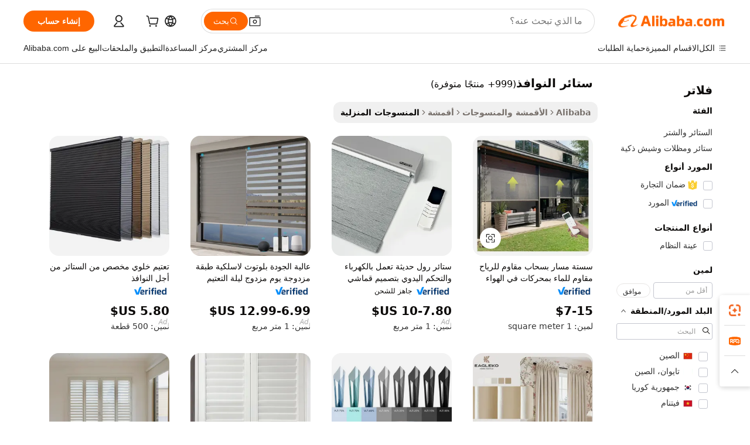

--- FILE ---
content_type: text/html;charset=UTF-8
request_url: https://arabic.alibaba.com/g/window-blinds.html
body_size: 197866
content:

<!-- screen_content -->

    <!-- tangram:5410 begin-->
    <!-- tangram:529998 begin-->
    
<!DOCTYPE html>
<html lang="ar" dir="rtl">
  <head>
        <script>
      window.__BB = {
        scene: window.__bb_scene || 'traffic-free-goods'
      };
      window.__BB.BB_CWV_IGNORE = {
          lcp_element: ['#icbu-buyer-pc-top-banner'],
          lcp_url: [],
        };
      window._timing = {}
      window._timing.first_start = Date.now();
      window.needLoginInspiration = Boolean(false);
      // 变量用于标记页面首次可见时间
      let firstVisibleTime = null;
      if (typeof document.hidden !== 'undefined') {
        // 页面首次加载时直接统计
        if (!document.hidden) {
          firstVisibleTime = Date.now();
          window.__BB_timex = 1
        } else {
          // 页面不可见时监听 visibilitychange 事件
          document.addEventListener('visibilitychange', () => {
            if (!document.hidden) {
              firstVisibleTime = Date.now();
              window.__BB_timex = firstVisibleTime - window.performance.timing.navigationStart
              window.__BB.firstVisibleTime = window.__BB_timex
              console.log("Page became visible after "+ window.__BB_timex + " ms");
            }
          }, { once: true });  // 确保只触发一次
        }
      } else {
        console.warn('Page Visibility API is not supported in this browser.');
      }
    </script>
        <meta name="data-spm" content="a2700">
        <meta name="aplus-xplug" content="NONE">
        <meta name="aplus-icbu-disable-umid" content="1">
        <meta name="google-translate-customization" content="9de59014edaf3b99-22e1cf3b5ca21786-g00bb439a5e9e5f8f-f">
    <meta name="yandex-verification" content="25a76ba8e4443bb3" />
    <meta name="msvalidate.01" content="E3FBF0E89B724C30844BF17C59608E8F" />
    <meta name="viewport" content="width=device-width, initial-scale=1.0, maximum-scale=5.0, user-scalable=yes">
        <link rel="preconnect" href="https://s.alicdn.com/" crossorigin>
    <link rel="dns-prefetch" href="https://s.alicdn.com">
                        <link rel="preload" href="https://s.alicdn.com/@g/alilog/??aplus_plugin_icbufront/index.js,mlog/aplus_v2.js" as="script">
        <link rel="preload" href="https://s.alicdn.com/@img/imgextra/i2/O1CN0153JdbU26g4bILVOyC_!!6000000007690-2-tps-418-58.png" as="image">
        <script>
            window.__APLUS_ABRATE__ = {
        perf_group: 'base64cached',
        scene: "traffic-free-goods",
      };
    </script>
    <meta name="aplus-mmstat-timeout" content="15000">
        <meta content="text/html; charset=utf-8" http-equiv="Content-Type">
          <title>ستائر النوافذ الذكية_4 - ستائر دوارة معتمة بمحرك</title>
      <meta name="keywords" content="blinds for window,zebra blinds,blinds shades shutters">
      <meta name="description" content="قم بترقية نوافذك من خلال مجموعتنا من ستائر النوافذ. استمتع بالميزات الذكية وخيارات التعتيم وسهولة التحكم عن بعد. مثالية لأي غرفة. تسوق الآن!">
            <meta name="pagetiming-rate" content="9">
      <meta name="pagetiming-resource-rate" content="4">
                    <link rel="canonical" href="https://arabic.alibaba.com/g/window-blinds.html">
                              <link rel="alternate" hreflang="fr" href="https://french.alibaba.com/g/window-blinds.html">
                  <link rel="alternate" hreflang="de" href="https://german.alibaba.com/g/window-blinds.html">
                  <link rel="alternate" hreflang="pt" href="https://portuguese.alibaba.com/g/window-blinds.html">
                  <link rel="alternate" hreflang="it" href="https://italian.alibaba.com/g/window-blinds.html">
                  <link rel="alternate" hreflang="es" href="https://spanish.alibaba.com/g/window-blinds.html">
                  <link rel="alternate" hreflang="ru" href="https://russian.alibaba.com/g/window-blinds.html">
                  <link rel="alternate" hreflang="ko" href="https://korean.alibaba.com/g/window-blinds.html">
                  <link rel="alternate" hreflang="ar" href="https://arabic.alibaba.com/g/window-blinds.html">
                  <link rel="alternate" hreflang="ja" href="https://japanese.alibaba.com/g/window-blinds.html">
                  <link rel="alternate" hreflang="tr" href="https://turkish.alibaba.com/g/window-blinds.html">
                  <link rel="alternate" hreflang="th" href="https://thai.alibaba.com/g/window-blinds.html">
                  <link rel="alternate" hreflang="vi" href="https://vietnamese.alibaba.com/g/window-blinds.html">
                  <link rel="alternate" hreflang="nl" href="https://dutch.alibaba.com/g/window-blinds.html">
                  <link rel="alternate" hreflang="he" href="https://hebrew.alibaba.com/g/window-blinds.html">
                  <link rel="alternate" hreflang="id" href="https://indonesian.alibaba.com/g/window-blinds.html">
                  <link rel="alternate" hreflang="hi" href="https://hindi.alibaba.com/g/window-blinds.html">
                  <link rel="alternate" hreflang="en" href="https://www.alibaba.com/showroom/window-blinds.html">
                  <link rel="alternate" hreflang="zh" href="https://chinese.alibaba.com/g/window-blinds.html">
                  <link rel="alternate" hreflang="x-default" href="https://www.alibaba.com/showroom/window-blinds.html">
                                        <script>
      // Aplus 配置自动打点
      var queue = window.goldlog_queue || (window.goldlog_queue = []);
      var tags = ["button", "a", "div", "span", "i", "svg", "input", "li", "tr"];
      queue.push(
        {
          action: 'goldlog.appendMetaInfo',
          arguments: [
            'aplus-auto-exp',
            [
              {
                logkey: '/sc.ug_msite.new_product_exp',
                cssSelector: '[data-spm-exp]',
                props: ["data-spm-exp"],
              },
              {
                logkey: '/sc.ug_pc.seolist_product_exp',
                cssSelector: '.traffic-card-gallery',
                props: ["data-spm-exp"],
              }
            ]
          ]
        }
      )
      queue.push({
        action: 'goldlog.setMetaInfo',
        arguments: ['aplus-auto-clk', JSON.stringify(tags.map(tag =>({
          "logkey": "/sc.ug_msite.new_product_clk",
          tag,
          "filter": "data-spm-clk",
          "props": ["data-spm-clk"]
        })))],
      });
    </script>
  </head>
  <div id="icbu-header"><div id="the-new-header" data-version="4.4.0" data-tnh-auto-exp="tnh-expose" data-scenes="search-products" style="position: relative;background-color: #fff;border-bottom: 1px solid #ddd;box-sizing: border-box; font-family:Inter,SF Pro Text,Roboto,Helvetica Neue,Helvetica,Tahoma,Arial,PingFang SC,Microsoft YaHei;"><div style="display: flex;align-items:center;height: 72px;min-width: 1200px;max-width: 1580px;margin: 0 auto;padding: 0 40px;box-sizing: border-box;"><img style="height: 29px; width: 209px;" src="https://s.alicdn.com/@img/imgextra/i2/O1CN0153JdbU26g4bILVOyC_!!6000000007690-2-tps-418-58.png" alt="" /></div><div style="min-width: 1200px;max-width: 1580px;margin: 0 auto;overflow: hidden;font-size: 14px;display: flex;justify-content: space-between;padding: 0 40px;box-sizing: border-box;"><div style="display: flex; align-items: center; justify-content: space-between"><div style="position: relative; height: 36px; padding: 0 28px 0 20px">All categories</div><div style="position: relative; height: 36px; padding-right: 28px">Featured selections</div><div style="position: relative; height: 36px">Trade Assurance</div></div><div style="display: flex; align-items: center; justify-content: space-between"><div style="position: relative; height: 36px; padding-right: 28px">Buyer Central</div><div style="position: relative; height: 36px; padding-right: 28px">Help Center</div><div style="position: relative; height: 36px; padding-right: 28px">Get the app</div><div style="position: relative; height: 36px">Become a supplier</div></div></div></div></div></div>
  <body data-spm="7724857" style="min-height: calc(100vh + 1px)"><script 
id="beacon-aplus"   
src="//s.alicdn.com/@g/alilog/??aplus_plugin_icbufront/index.js,mlog/aplus_v2.js"
exparams="aplus=async&userid=&aplus&ali_beacon_id=&ali_apache_id=&ali_apache_track=&ali_apache_tracktmp=&eagleeye_traceid=21030b0017687124576262693e1262&ip=18%2e119%2e167%2e163&dmtrack_c={ali%5fresin%5ftrace%3dse%5frst%3dnull%7csp%5fviewtype%3dY%7cset%3d3%7cser%3d1007%7cpageId%3d53ce699bc56f4645b9d29d297300ccb2%7cm%5fpageid%3dnull%7cpvmi%3d30efa0d2ac0049b79a90e7815abd6320%7csek%5fsepd%3d%25D8%25B3%25D8%25AA%25D8%25A7%25D8%25A6%25D8%25B1%2b%25D8%25A7%25D9%2584%25D9%2586%25D9%2588%25D8%25A7%25D9%2581%25D8%25B0%7csek%3dwindow%2bblinds%7cse%5fpn%3d1%7cp4pid%3da5fbd7b4%2d7975%2d44a7%2dbb79%2d1cf30d6f7740%7csclkid%3dnull%7cforecast%5fpost%5fcate%3dnull%7cseo%5fnew%5fuser%5fflag%3dfalse%7ccategoryId%3d201329614%7cseo%5fsearch%5fmodel%5fupgrade%5fv2%3d2025070801%7cseo%5fmodule%5fcard%5f20240624%3d202406242%7clong%5ftext%5fgoogle%5ftranslate%5fv2%3d2407142%7cseo%5fcontent%5ftd%5fbottom%5ftext%5fupdate%5fkey%3d2025070801%7cseo%5fsearch%5fmodel%5fupgrade%5fv3%3d2025072201%7cdamo%5falt%5freplace%3d2485818%7cseo%5fsearch%5fmodel%5fmulti%5fupgrade%5fv3%3d2025081101%7cwap%5fcross%3d2007659%7cwap%5fcs%5faction%3d2005494%7cAPP%5fVisitor%5fActive%3d26701%7cseo%5fshowroom%5fgoods%5fmix%3d2005244%7cseo%5fdefault%5fcached%5flong%5ftext%5ffrom%5fnew%5fkeyword%5fstep%3d2024122502%7cshowroom%5fgeneral%5ftemplate%3d2005292%7cwap%5fcs%5ftext%3dnull%7cstructured%5fdata%3d2025052702%7cseo%5fmulti%5fstyle%5ftext%5fupdate%3d2511182%7cpc%5fnew%5fheader%3dnull%7cseo%5fmeta%5fcate%5ftemplate%5fv1%3d2025042401%7cseo%5fmeta%5ftd%5fsearch%5fkeyword%5fstep%5fv1%3d2025040999%7cseo%5fshowroom%5fbiz%5fbabablog%3d1%7cshowroom%5fft%5flong%5ftext%5fbaks%3d80802%7cseo%5ffirstcache%3d2025121601%7cAPP%5fGrowing%5fBuyer%5fHigh%5fIntent%5fActive%3d25488%7cshowroom%5fpc%5fv2019%3d2104%7cAPP%5fProspecting%5fBuyer%3d26712%7ccache%5fcontrol%3dnull%7cAPP%5fChurned%5fCore%5fBuyer%3d25463%7cseo%5fdefault%5fcached%5flong%5ftext%5fstep%3d24110802%7camp%5flighthouse%5fscore%5fimage%3d19657%7cseo%5fft%5ftranslate%5fgemini%3d25012003%7cwap%5fnode%5fssr%3d2015725%7cdataphant%5fopen%3d27030%7clongtext%5fmulti%5fstyle%5fexpand%5frussian%3d2510142%7cseo%5flongtext%5fgoogle%5fdata%5fsection%3d25021702%7cindustry%5fpopular%5ffloor%3dnull%7cwap%5fad%5fgoods%5fproduct%5finterval%3dnull%7cseo%5fgoods%5fbootom%5fwholesale%5flink%3dnull%7cseo%5fkeyword%5faatest%3d20%7cseo%5fmiddle%5fwholesale%5flink%3dnull%7cft%5flong%5ftext%5fenpand%5fstep2%3d121602%7cseo%5fft%5flongtext%5fexpand%5fstep3%3d25012102%7cseo%5fwap%5fheadercard%3d2006288%7cAPP%5fChurned%5fInactive%5fVisitor%3d25497%7cAPP%5fGrowing%5fBuyer%5fHigh%5fIntent%5fInactive%3d25483%7cseo%5fmeta%5ftd%5fmulti%5fkey%3d2025061801%7ctop%5frecommend%5f20250120%3d202501201%7clongtext%5fmulti%5fstyle%5fexpand%5ffrench%5fcopy%3d25091802%7clongtext%5fmulti%5fstyle%5fexpand%5ffrench%5fcopy%5fcopy%3d25092502%7clong%5ftext%5fpaa%3d2020801%7cseo%5ffloor%5fexp%3dnull%7cseo%5fshowroom%5falgo%5flink%3d17764%7cseo%5fmeta%5ftd%5faib%5fgeneral%5fkey%3d2025091901%7ccountry%5findustry%3d202311033%7cshowroom%5fft%5flong%5ftext%5fenpand%5fstep1%3d101102%7cseo%5fshowroom%5fnorel%3dnull%7cplp%5fstyle%5f25%5fpc%3d202505222%7cseo%5fggs%5flayer%3d10010%7cquery%5fmutil%5flang%5ftranslate%3d2025060300%7cAPP%5fChurned%5fBuyer%3d25468%7cstream%5frender%5fperf%5fopt%3d2309181%7cwap%5fgoods%3d2007383%7cseo%5fshowroom%5fsimilar%5f20240614%3d202406142%7cchinese%5fopen%3d6307%7cquery%5fgpt%5ftranslate%3d20240820%7cad%5fproduct%5finterval%3dnull%7camp%5fto%5fpwa%3d2007359%7cplp%5faib%5fmulti%5fai%5fmeta%3d20250401%7cwap%5fsupplier%5fcontent%3dnull%7cpc%5ffree%5frefactoring%3d20220315%7csso%5foem%5ffloor%3d30031%7cAPP%5fGrowing%5fBuyer%5fInactive%3d25476%7cseo%5fpc%5fnew%5fview%5f20240807%3d202408072%7cseo%5fbottom%5ftext%5fentity%5fkey%5fcopy%3d2025062400%7cstream%5frender%3d433763%7cseo%5fmodule%5fcard%5f20240424%3d202404241%7cseo%5ftitle%5freplace%5f20191226%3d5841%7clongtext%5fmulti%5fstyle%5fexpand%3d25090802%7cgoogleweblight%3d6516%7clighthouse%5fbase64%3dnull%7cAPP%5fProspecting%5fBuyer%5fActive%3d26719%7cad%5fgoods%5fproduct%5finterval%3dnull%7cseo%5fbottom%5fdeep%5fextend%5fkw%5fkey%3d2025071101%7clongtext%5fmulti%5fstyle%5fexpand%5fturkish%3d25102802%7cilink%5fuv%3d20240911%7cwap%5flist%5fwakeup%3d2005832%7ctpp%5fcrosslink%5fpc%3d20205311%7cseo%5ftop%5fbooth%3d18501%7cAPP%5fGrowing%5fBuyer%5fLess%5fActive%3d25472%7cseo%5fsearch%5fmodel%5fupgrade%5frank%3d2025092401%7cgoodslayer%3d7977%7cft%5flong%5ftext%5ftranslate%5fexpand%5fstep1%3d24110802%7cseo%5fheaderstyle%5ftraffic%5fkey%5fv1%3d2025072100%7ccrosslink%5fswitch%3d2008141%7cp4p%5foutline%3d20240328%7cseo%5fmeta%5ftd%5faib%5fv2%5fkey%3d2025091801%7crts%5fmulti%3d2008404%7cAPP%5fVisitor%5fLess%5fActive%3d26698%7cplp%5fstyle%5f25%3d202505192%7ccdn%5fvm%3d2007368%7cwap%5fad%5fproduct%5finterval%3dnull%7cseo%5fsearch%5fmodel%5fmulti%5fupgrade%5frank%3d2025092401%7cpc%5fcard%5fshare%3d2025081201%7cAPP%5fGrowing%5fBuyer%5fHigh%5fIntent%5fLess%5fActive%3d25478%7cgoods%5ftitle%5fsubstitute%3d9616%7cwap%5fscreen%5fexp%3d2025081400%7creact%5fheader%5ftest%3d202502182%7cpc%5fcs%5fcolor%3d2005788%7cshowroom%5fft%5flong%5ftext%5ftest%3d72502%7cone%5ftap%5flogin%5fABTest%3d202308153%7cseo%5fhyh%5fshow%5ftags%3dnull%7cplp%5fstructured%5fdata%3d2508182%7cguide%5fdelete%3d2008526%7cseo%5findustry%5ftemplate%3dnull%7cseo%5fmeta%5ftd%5fmulti%5fes%5fkey%3d2025073101%7cseo%5fshowroom%5fdata%5fmix%3d19888%7csso%5ftop%5franking%5ffloor%3d20031%7cseo%5ftd%5fdeep%5fupgrade%5fkey%5fv3%3d2025081101%7cwap%5fue%5fone%3d2025111401%7cshowroom%5fto%5frts%5flink%3d2008480%7ccountrysearch%5ftest%3dnull%7cshowroom%5flist%5fnew%5farrival%3d2811002%7cchannel%5famp%5fto%5fpwa%3d2008435%7cseo%5fmulti%5fstyles%5flong%5ftext%3d2503172%7cseo%5fmeta%5ftext%5fmutli%5fcate%5ftemplate%5fv1%3d2025080800%7cseo%5fdefault%5fcached%5fmutil%5flong%5ftext%5fstep%3d24110436%7cseo%5faction%5fpoint%5ftype%3d22823%7cseo%5faib%5ftd%5flaunch%5f20240828%5fcopy%3d202408282%7cseo%5fshowroom%5fwholesale%5flink%3dnull%7cseo%5fperf%5fimprove%3d2023999%7cseo%5fwap%5flist%5fbounce%5f01%3d2063%7cseo%5fwap%5flist%5fbounce%5f02%3d2128%7cAPP%5fGrowing%5fBuyer%5fActive%3d25492%7cvideolayer%3dnull%7cvideo%5fplay%3dnull%7cAPP%5fChurned%5fMember%5fInactive%3d25499%7cseo%5fgoogle%5fnew%5fstruct%3d438326%7ctpp%5ftrace%3dseoKeyword%2dseoKeyword%5fv3%2dbase%2dORIGINAL}&pageid=1277a7a3210301b11768712457&hn=ensearchweb033003001177%2erg%2dus%2deast%2eus68&asid=AQAAAAAJaWxpL0X8CwAAAABEBIbleCAfFA==&treq=&tres=" async>
</script>
            <style>body{background-color:white;}.no-scrollbar.il-sticky.il-top-0.il-max-h-\[100vh\].il-w-\[200px\].il-flex-shrink-0.il-flex-grow-0.il-overflow-y-scroll{background-color:#FFF;padding-left:12px}</style>
                    <!-- tangram:530006 begin-->
<!--  -->
 <style>
   @keyframes il-spin {
     to {
       transform: rotate(360deg);
     }
   }
   @keyframes il-pulse {
     50% {
       opacity: 0.5;
     }
   }
   .traffic-card-gallery {display: flex;position: relative;flex-direction: column;justify-content: flex-start;border-radius: 0.5rem;background-color: #fff;padding: 0.5rem 0.5rem 1rem;overflow: hidden;font-size: 0.75rem;line-height: 1rem;}
   .traffic-card-list {display: flex;position: relative;flex-direction: row;justify-content: flex-start;border-bottom-width: 1px;background-color: #fff;padding: 1rem;height: 292px;overflow: hidden;font-size: 0.75rem;line-height: 1rem;}
   .product-price {
     b {
       font-size: 22px;
     }
   }
   .skel-loading {
       animation: il-pulse 2s cubic-bezier(0.4, 0, 0.6, 1) infinite;background-color: hsl(60, 4.8%, 95.9%);
   }
 </style>
<div id="first-cached-card">
  <div style="box-sizing:border-box;display: flex;position: absolute;left: 0;right: 0;margin: 0 auto;z-index: 1;min-width: 1200px;max-width: 1580px;padding: 0.75rem 3.25rem 0;pointer-events: none;">
    <!--页面左侧区域-->
    <div style="width: 200px;padding-top: 1rem;padding-left:12px; background-color: #fff;border-radius: 0.25rem">
      <div class="skel-loading" style="height: 1.5rem;width: 50%;border-radius: 0.25rem;"></div>
      <div style="margin-top: 1rem;margin-bottom: 1rem;">
        <div class="skel-loading" style="height: 1rem;width: calc(100% * 5 / 6);"></div>
        <div
          class="skel-loading"
          style="margin-top: 1rem;height: 1rem;width: calc(100% * 8 / 12);"
        ></div>
        <div class="skel-loading" style="margin-top: 1rem;height: 1rem;width: 75%;"></div>
        <div
          class="skel-loading"
          style="margin-top: 1rem;height: 1rem;width: calc(100% * 7 / 12);"
        ></div>
      </div>
      <div class="skel-loading" style="height: 1.5rem;width: 50%;border-radius: 0.25rem;"></div>
      <div style="margin-top: 1rem;margin-bottom: 1rem;">
        <div class="skel-loading" style="height: 1rem;width: calc(100% * 5 / 6);"></div>
        <div
          class="skel-loading"
          style="margin-top: 1rem;height: 1rem;width: calc(100% * 8 / 12);"
        ></div>
        <div class="skel-loading" style="margin-top: 1rem;height: 1rem;width: 75%;"></div>
        <div
          class="skel-loading"
          style="margin-top: 1rem;height: 1rem;width: calc(100% * 7 / 12);"
        ></div>
      </div>
      <div class="skel-loading" style="height: 1.5rem;width: 50%;border-radius: 0.25rem;"></div>
      <div style="margin-top: 1rem;margin-bottom: 1rem;">
        <div class="skel-loading" style="height: 1rem;width: calc(100% * 5 / 6);"></div>
        <div
          class="skel-loading"
          style="margin-top: 1rem;height: 1rem;width: calc(100% * 8 / 12);"
        ></div>
        <div class="skel-loading" style="margin-top: 1rem;height: 1rem;width: 75%;"></div>
        <div
          class="skel-loading"
          style="margin-top: 1rem;height: 1rem;width: calc(100% * 7 / 12);"
        ></div>
      </div>
      <div class="skel-loading" style="height: 1.5rem;width: 50%;border-radius: 0.25rem;"></div>
      <div style="margin-top: 1rem;margin-bottom: 1rem;">
        <div class="skel-loading" style="height: 1rem;width: calc(100% * 5 / 6);"></div>
        <div
          class="skel-loading"
          style="margin-top: 1rem;height: 1rem;width: calc(100% * 8 / 12);"
        ></div>
        <div class="skel-loading" style="margin-top: 1rem;height: 1rem;width: 75%;"></div>
        <div
          class="skel-loading"
          style="margin-top: 1rem;height: 1rem;width: calc(100% * 7 / 12);"
        ></div>
      </div>
      <div class="skel-loading" style="height: 1.5rem;width: 50%;border-radius: 0.25rem;"></div>
      <div style="margin-top: 1rem;margin-bottom: 1rem;">
        <div class="skel-loading" style="height: 1rem;width: calc(100% * 5 / 6);"></div>
        <div
          class="skel-loading"
          style="margin-top: 1rem;height: 1rem;width: calc(100% * 8 / 12);"
        ></div>
        <div class="skel-loading" style="margin-top: 1rem;height: 1rem;width: 75%;"></div>
        <div
          class="skel-loading"
          style="margin-top: 1rem;height: 1rem;width: calc(100% * 7 / 12);"
        ></div>
      </div>
      <div class="skel-loading" style="height: 1.5rem;width: 50%;border-radius: 0.25rem;"></div>
      <div style="margin-top: 1rem;margin-bottom: 1rem;">
        <div class="skel-loading" style="height: 1rem;width: calc(100% * 5 / 6);"></div>
        <div
          class="skel-loading"
          style="margin-top: 1rem;height: 1rem;width: calc(100% * 8 / 12);"
        ></div>
        <div class="skel-loading" style="margin-top: 1rem;height: 1rem;width: 75%;"></div>
        <div
          class="skel-loading"
          style="margin-top: 1rem;height: 1rem;width: calc(100% * 7 / 12);"
        ></div>
      </div>
    </div>
    <!--页面主体区域-->
    <div style="flex: 1 1 0%; overflow: hidden;padding: 0.5rem 0.5rem 0.5rem 1.5rem">
      <div style="height: 1.25rem;margin-bottom: 1rem;"></div>
      <!-- keywords -->
      <div style="margin-bottom: 1rem;height: 1.75rem;font-weight: 700;font-size: 1.25rem;line-height: 1.75rem;"></div>
      <!-- longtext -->
            <div style="width: calc(25% - 0.9rem);pointer-events: auto">
        <div class="traffic-card-gallery">
          <!-- ProductImage -->
          <a href="//www.alibaba.com/product-detail/Motorized-Waterproof-Windproof-Zip-Track-Zipper_1601167384613.html?from=SEO" target="_blank" style="position: relative;margin-bottom: 0.5rem;aspect-ratio: 1;overflow: hidden;border-radius: 0.5rem;">
            <div style="display: flex; overflow: hidden">
              <div style="position: relative;margin: 0;width: 100%;min-width: 0;flex-shrink: 0;flex-grow: 0;flex-basis: 100%;padding: 0;">
                <img style="position: relative; aspect-ratio: 1; width: 100%" src="[data-uri]" loading="eager" />
                <div style="position: absolute;left: 0;bottom: 0;right: 0;top: 0;background-color: #000;opacity: 0.05;"></div>
              </div>
            </div>
          </a>
          <div style="display: flex;flex: 1 1 0%;flex-direction: column;justify-content: space-between;">
            <div>
              <a class="skel-loading" style="margin-top: 0.5rem;display:inline-block;width:100%;height:1rem;" href="//www.alibaba.com/product-detail/Motorized-Waterproof-Windproof-Zip-Track-Zipper_1601167384613.html" target="_blank"></a>
              <a class="skel-loading" style="margin-top: 0.125rem;display:inline-block;width:100%;height:1rem;" href="//www.alibaba.com/product-detail/Motorized-Waterproof-Windproof-Zip-Track-Zipper_1601167384613.html" target="_blank"></a>
              <div class="skel-loading" style="margin-top: 0.25rem;height:1.625rem;width:75%"></div>
              <div class="skel-loading" style="margin-top: 0.5rem;height: 1rem;width:50%"></div>
              <div class="skel-loading" style="margin-top:0.25rem;height:1rem;width:25%"></div>
            </div>
          </div>

        </div>
      </div>

    </div>
  </div>
</div>
<!-- tangram:530006 end-->
            <style>.component-left-filter-callback{display:flex;position:relative;margin-top:10px;height:1200px}.component-left-filter-callback img{width:200px}.component-left-filter-callback i{position:absolute;top:5%;left:50%}.related-search-wrapper{padding:.5rem;--tw-bg-opacity: 1;background-color:#fff;background-color:rgba(255,255,255,var(--tw-bg-opacity, 1));border-width:1px;border-color:var(--input)}.related-search-wrapper .related-search-box{margin:12px 16px}.related-search-wrapper .related-search-box .related-search-title{display:inline;float:start;color:#666;word-wrap:break-word;margin-right:12px;width:13%}.related-search-wrapper .related-search-box .related-search-content{display:flex;flex-wrap:wrap}.related-search-wrapper .related-search-box .related-search-content .related-search-link{margin-right:12px;width:23%;overflow:hidden;color:#666;text-overflow:ellipsis;white-space:nowrap}.product-title img{margin-right:.5rem;display:inline-block;height:1rem;vertical-align:sub}.product-price b{font-size:22px}.similar-icon{position:absolute;bottom:12px;z-index:2;right:12px}.rfq-card{display:inline-block;position:relative;box-sizing:border-box;margin-bottom:36px}.rfq-card .rfq-card-content{display:flex;position:relative;flex-direction:column;align-items:flex-start;background-size:cover;background-color:#fff;padding:12px;width:100%;height:100%}.rfq-card .rfq-card-content .rfq-card-icon{margin-top:50px}.rfq-card .rfq-card-content .rfq-card-icon img{width:45px}.rfq-card .rfq-card-content .rfq-card-top-title{margin-top:14px;color:#222;font-weight:400;font-size:16px}.rfq-card .rfq-card-content .rfq-card-title{margin-top:24px;color:#333;font-weight:800;font-size:20px}.rfq-card .rfq-card-content .rfq-card-input-box{margin-top:24px;width:100%}.rfq-card .rfq-card-content .rfq-card-input-box textarea{box-sizing:border-box;border:1px solid #ddd;border-radius:4px;background-color:#fff;padding:9px 12px;width:100%;height:88px;resize:none;color:#666;font-weight:400;font-size:13px;font-family:inherit}.rfq-card .rfq-card-content .rfq-card-button{margin-top:24px;border:1px solid #666;border-radius:16px;background-color:#fff;width:67%;color:#000;font-weight:700;font-size:14px;line-height:30px;text-align:center}[data-modulename^=ProductList-] div{contain-intrinsic-size:auto 500px}.traffic-card-gallery:hover{--tw-shadow: 0px 2px 6px 2px rgba(0,0,0,.12157);--tw-shadow-colored: 0px 2px 6px 2px var(--tw-shadow-color);box-shadow:0 0 #0000,0 0 #0000,0 2px 6px 2px #0000001f;box-shadow:var(--tw-ring-offset-shadow, 0 0 rgba(0,0,0,0)),var(--tw-ring-shadow, 0 0 rgba(0,0,0,0)),var(--tw-shadow);z-index:10}.traffic-card-gallery{position:relative;display:flex;flex-direction:column;justify-content:flex-start;overflow:hidden;border-radius:.75rem;--tw-bg-opacity: 1;background-color:#fff;background-color:rgba(255,255,255,var(--tw-bg-opacity, 1));padding:.5rem;font-size:.75rem;line-height:1rem}.traffic-card-list{position:relative;display:flex;height:292px;flex-direction:row;justify-content:flex-start;overflow:hidden;border-bottom-width:1px;--tw-bg-opacity: 1;background-color:#fff;background-color:rgba(255,255,255,var(--tw-bg-opacity, 1));padding:1rem;font-size:.75rem;line-height:1rem}.traffic-card-g-industry:hover{--tw-shadow: 0 0 10px rgba(0,0,0,.1);--tw-shadow-colored: 0 0 10px var(--tw-shadow-color);box-shadow:0 0 #0000,0 0 #0000,0 0 10px #0000001a;box-shadow:var(--tw-ring-offset-shadow, 0 0 rgba(0,0,0,0)),var(--tw-ring-shadow, 0 0 rgba(0,0,0,0)),var(--tw-shadow)}.traffic-card-g-industry{position:relative;border-radius:var(--radius);--tw-bg-opacity: 1;background-color:#fff;background-color:rgba(255,255,255,var(--tw-bg-opacity, 1));padding:1.25rem .75rem .75rem;font-size:.875rem;line-height:1.25rem}.module-filter-section-wrapper{max-height:none!important;overflow-x:hidden}*,:before,:after{--tw-border-spacing-x: 0;--tw-border-spacing-y: 0;--tw-translate-x: 0;--tw-translate-y: 0;--tw-rotate: 0;--tw-skew-x: 0;--tw-skew-y: 0;--tw-scale-x: 1;--tw-scale-y: 1;--tw-pan-x: ;--tw-pan-y: ;--tw-pinch-zoom: ;--tw-scroll-snap-strictness: proximity;--tw-gradient-from-position: ;--tw-gradient-via-position: ;--tw-gradient-to-position: ;--tw-ordinal: ;--tw-slashed-zero: ;--tw-numeric-figure: ;--tw-numeric-spacing: ;--tw-numeric-fraction: ;--tw-ring-inset: ;--tw-ring-offset-width: 0px;--tw-ring-offset-color: #fff;--tw-ring-color: rgba(59, 130, 246, .5);--tw-ring-offset-shadow: 0 0 rgba(0,0,0,0);--tw-ring-shadow: 0 0 rgba(0,0,0,0);--tw-shadow: 0 0 rgba(0,0,0,0);--tw-shadow-colored: 0 0 rgba(0,0,0,0);--tw-blur: ;--tw-brightness: ;--tw-contrast: ;--tw-grayscale: ;--tw-hue-rotate: ;--tw-invert: ;--tw-saturate: ;--tw-sepia: ;--tw-drop-shadow: ;--tw-backdrop-blur: ;--tw-backdrop-brightness: ;--tw-backdrop-contrast: ;--tw-backdrop-grayscale: ;--tw-backdrop-hue-rotate: ;--tw-backdrop-invert: ;--tw-backdrop-opacity: ;--tw-backdrop-saturate: ;--tw-backdrop-sepia: ;--tw-contain-size: ;--tw-contain-layout: ;--tw-contain-paint: ;--tw-contain-style: }::backdrop{--tw-border-spacing-x: 0;--tw-border-spacing-y: 0;--tw-translate-x: 0;--tw-translate-y: 0;--tw-rotate: 0;--tw-skew-x: 0;--tw-skew-y: 0;--tw-scale-x: 1;--tw-scale-y: 1;--tw-pan-x: ;--tw-pan-y: ;--tw-pinch-zoom: ;--tw-scroll-snap-strictness: proximity;--tw-gradient-from-position: ;--tw-gradient-via-position: ;--tw-gradient-to-position: ;--tw-ordinal: ;--tw-slashed-zero: ;--tw-numeric-figure: ;--tw-numeric-spacing: ;--tw-numeric-fraction: ;--tw-ring-inset: ;--tw-ring-offset-width: 0px;--tw-ring-offset-color: #fff;--tw-ring-color: rgba(59, 130, 246, .5);--tw-ring-offset-shadow: 0 0 rgba(0,0,0,0);--tw-ring-shadow: 0 0 rgba(0,0,0,0);--tw-shadow: 0 0 rgba(0,0,0,0);--tw-shadow-colored: 0 0 rgba(0,0,0,0);--tw-blur: ;--tw-brightness: ;--tw-contrast: ;--tw-grayscale: ;--tw-hue-rotate: ;--tw-invert: ;--tw-saturate: ;--tw-sepia: ;--tw-drop-shadow: ;--tw-backdrop-blur: ;--tw-backdrop-brightness: ;--tw-backdrop-contrast: ;--tw-backdrop-grayscale: ;--tw-backdrop-hue-rotate: ;--tw-backdrop-invert: ;--tw-backdrop-opacity: ;--tw-backdrop-saturate: ;--tw-backdrop-sepia: ;--tw-contain-size: ;--tw-contain-layout: ;--tw-contain-paint: ;--tw-contain-style: }*,:before,:after{box-sizing:border-box;border-width:0;border-style:solid;border-color:#e5e7eb}:before,:after{--tw-content: ""}html,:host{line-height:1.5;-webkit-text-size-adjust:100%;-moz-tab-size:4;-o-tab-size:4;tab-size:4;font-family:ui-sans-serif,system-ui,-apple-system,Segoe UI,Roboto,Ubuntu,Cantarell,Noto Sans,sans-serif,"Apple Color Emoji","Segoe UI Emoji",Segoe UI Symbol,"Noto Color Emoji";font-feature-settings:normal;font-variation-settings:normal;-webkit-tap-highlight-color:transparent}body{margin:0;line-height:inherit}hr{height:0;color:inherit;border-top-width:1px}abbr:where([title]){text-decoration:underline;-webkit-text-decoration:underline dotted;text-decoration:underline dotted}h1,h2,h3,h4,h5,h6{font-size:inherit;font-weight:inherit}a{color:inherit;text-decoration:inherit}b,strong{font-weight:bolder}code,kbd,samp,pre{font-family:ui-monospace,SFMono-Regular,Menlo,Monaco,Consolas,Liberation Mono,Courier New,monospace;font-feature-settings:normal;font-variation-settings:normal;font-size:1em}small{font-size:80%}sub,sup{font-size:75%;line-height:0;position:relative;vertical-align:baseline}sub{bottom:-.25em}sup{top:-.5em}table{text-indent:0;border-color:inherit;border-collapse:collapse}button,input,optgroup,select,textarea{font-family:inherit;font-feature-settings:inherit;font-variation-settings:inherit;font-size:100%;font-weight:inherit;line-height:inherit;letter-spacing:inherit;color:inherit;margin:0;padding:0}button,select{text-transform:none}button,input:where([type=button]),input:where([type=reset]),input:where([type=submit]){-webkit-appearance:button;background-color:transparent;background-image:none}:-moz-focusring{outline:auto}:-moz-ui-invalid{box-shadow:none}progress{vertical-align:baseline}::-webkit-inner-spin-button,::-webkit-outer-spin-button{height:auto}[type=search]{-webkit-appearance:textfield;outline-offset:-2px}::-webkit-search-decoration{-webkit-appearance:none}::-webkit-file-upload-button{-webkit-appearance:button;font:inherit}summary{display:list-item}blockquote,dl,dd,h1,h2,h3,h4,h5,h6,hr,figure,p,pre{margin:0}fieldset{margin:0;padding:0}legend{padding:0}ol,ul,menu{list-style:none;margin:0;padding:0}dialog{padding:0}textarea{resize:vertical}input::-moz-placeholder,textarea::-moz-placeholder{opacity:1;color:#9ca3af}input::placeholder,textarea::placeholder{opacity:1;color:#9ca3af}button,[role=button]{cursor:pointer}:disabled{cursor:default}img,svg,video,canvas,audio,iframe,embed,object{display:block;vertical-align:middle}img,video{max-width:100%;height:auto}[hidden]:where(:not([hidden=until-found])){display:none}:root{--background: hsl(0, 0%, 100%);--foreground: hsl(20, 14.3%, 4.1%);--card: hsl(0, 0%, 100%);--card-foreground: hsl(20, 14.3%, 4.1%);--popover: hsl(0, 0%, 100%);--popover-foreground: hsl(20, 14.3%, 4.1%);--primary: hsl(24, 100%, 50%);--primary-foreground: hsl(60, 9.1%, 97.8%);--secondary: hsl(60, 4.8%, 95.9%);--secondary-foreground: #333;--muted: hsl(60, 4.8%, 95.9%);--muted-foreground: hsl(25, 5.3%, 44.7%);--accent: hsl(60, 4.8%, 95.9%);--accent-foreground: hsl(24, 9.8%, 10%);--destructive: hsl(0, 84.2%, 60.2%);--destructive-foreground: hsl(60, 9.1%, 97.8%);--border: hsl(20, 5.9%, 90%);--input: hsl(20, 5.9%, 90%);--ring: hsl(24.6, 95%, 53.1%);--radius: 1rem}.dark{--background: hsl(20, 14.3%, 4.1%);--foreground: hsl(60, 9.1%, 97.8%);--card: hsl(20, 14.3%, 4.1%);--card-foreground: hsl(60, 9.1%, 97.8%);--popover: hsl(20, 14.3%, 4.1%);--popover-foreground: hsl(60, 9.1%, 97.8%);--primary: hsl(20.5, 90.2%, 48.2%);--primary-foreground: hsl(60, 9.1%, 97.8%);--secondary: hsl(12, 6.5%, 15.1%);--secondary-foreground: hsl(60, 9.1%, 97.8%);--muted: hsl(12, 6.5%, 15.1%);--muted-foreground: hsl(24, 5.4%, 63.9%);--accent: hsl(12, 6.5%, 15.1%);--accent-foreground: hsl(60, 9.1%, 97.8%);--destructive: hsl(0, 72.2%, 50.6%);--destructive-foreground: hsl(60, 9.1%, 97.8%);--border: hsl(12, 6.5%, 15.1%);--input: hsl(12, 6.5%, 15.1%);--ring: hsl(20.5, 90.2%, 48.2%)}*{border-color:#e7e5e4;border-color:var(--border)}body{background-color:#fff;background-color:var(--background);color:#0c0a09;color:var(--foreground)}.il-sr-only{position:absolute;width:1px;height:1px;padding:0;margin:-1px;overflow:hidden;clip:rect(0,0,0,0);white-space:nowrap;border-width:0}.il-invisible{visibility:hidden}.il-fixed{position:fixed}.il-absolute{position:absolute}.il-relative{position:relative}.il-sticky{position:sticky}.il-inset-0{inset:0}.il--bottom-12{bottom:-3rem}.il--top-12{top:-3rem}.il-bottom-0{bottom:0}.il-bottom-2{bottom:.5rem}.il-bottom-3{bottom:.75rem}.il-bottom-4{bottom:1rem}.il-end-0{right:0}.il-end-2{right:.5rem}.il-end-3{right:.75rem}.il-end-4{right:1rem}.il-left-0{left:0}.il-left-3{left:.75rem}.il-right-0{right:0}.il-right-2{right:.5rem}.il-right-3{right:.75rem}.il-start-0{left:0}.il-start-1\/2{left:50%}.il-start-2{left:.5rem}.il-start-3{left:.75rem}.il-start-\[50\%\]{left:50%}.il-top-0{top:0}.il-top-1\/2{top:50%}.il-top-16{top:4rem}.il-top-4{top:1rem}.il-top-\[50\%\]{top:50%}.il-z-10{z-index:10}.il-z-50{z-index:50}.il-z-\[9999\]{z-index:9999}.il-col-span-4{grid-column:span 4 / span 4}.il-m-0{margin:0}.il-m-3{margin:.75rem}.il-m-auto{margin:auto}.il-mx-auto{margin-left:auto;margin-right:auto}.il-my-3{margin-top:.75rem;margin-bottom:.75rem}.il-my-5{margin-top:1.25rem;margin-bottom:1.25rem}.il-my-auto{margin-top:auto;margin-bottom:auto}.\!il-mb-4{margin-bottom:1rem!important}.il--mt-4{margin-top:-1rem}.il-mb-0{margin-bottom:0}.il-mb-1{margin-bottom:.25rem}.il-mb-2{margin-bottom:.5rem}.il-mb-3{margin-bottom:.75rem}.il-mb-4{margin-bottom:1rem}.il-mb-5{margin-bottom:1.25rem}.il-mb-6{margin-bottom:1.5rem}.il-mb-8{margin-bottom:2rem}.il-mb-\[-0\.75rem\]{margin-bottom:-.75rem}.il-mb-\[0\.125rem\]{margin-bottom:.125rem}.il-me-1{margin-right:.25rem}.il-me-2{margin-right:.5rem}.il-me-3{margin-right:.75rem}.il-me-auto{margin-right:auto}.il-mr-1{margin-right:.25rem}.il-mr-2{margin-right:.5rem}.il-ms-1{margin-left:.25rem}.il-ms-4{margin-left:1rem}.il-ms-5{margin-left:1.25rem}.il-ms-8{margin-left:2rem}.il-ms-\[\.375rem\]{margin-left:.375rem}.il-ms-auto{margin-left:auto}.il-mt-0{margin-top:0}.il-mt-0\.5{margin-top:.125rem}.il-mt-1{margin-top:.25rem}.il-mt-2{margin-top:.5rem}.il-mt-3{margin-top:.75rem}.il-mt-4{margin-top:1rem}.il-mt-6{margin-top:1.5rem}.il-line-clamp-1{overflow:hidden;display:-webkit-box;-webkit-box-orient:vertical;-webkit-line-clamp:1}.il-line-clamp-2{overflow:hidden;display:-webkit-box;-webkit-box-orient:vertical;-webkit-line-clamp:2}.il-line-clamp-6{overflow:hidden;display:-webkit-box;-webkit-box-orient:vertical;-webkit-line-clamp:6}.il-inline-block{display:inline-block}.il-inline{display:inline}.il-flex{display:flex}.il-inline-flex{display:inline-flex}.il-grid{display:grid}.il-aspect-square{aspect-ratio:1 / 1}.il-size-5{width:1.25rem;height:1.25rem}.il-h-1{height:.25rem}.il-h-10{height:2.5rem}.il-h-11{height:2.75rem}.il-h-20{height:5rem}.il-h-24{height:6rem}.il-h-3\.5{height:.875rem}.il-h-4{height:1rem}.il-h-40{height:10rem}.il-h-6{height:1.5rem}.il-h-8{height:2rem}.il-h-9{height:2.25rem}.il-h-\[150px\]{height:150px}.il-h-\[152px\]{height:152px}.il-h-\[18\.25rem\]{height:18.25rem}.il-h-\[292px\]{height:292px}.il-h-\[600px\]{height:600px}.il-h-auto{height:auto}.il-h-fit{height:-moz-fit-content;height:fit-content}.il-h-full{height:100%}.il-h-screen{height:100vh}.il-max-h-\[100vh\]{max-height:100vh}.il-w-1\/2{width:50%}.il-w-10{width:2.5rem}.il-w-10\/12{width:83.333333%}.il-w-4{width:1rem}.il-w-6{width:1.5rem}.il-w-64{width:16rem}.il-w-7\/12{width:58.333333%}.il-w-72{width:18rem}.il-w-8{width:2rem}.il-w-8\/12{width:66.666667%}.il-w-9{width:2.25rem}.il-w-9\/12{width:75%}.il-w-\[200px\]{width:200px}.il-w-\[84px\]{width:84px}.il-w-fit{width:-moz-fit-content;width:fit-content}.il-w-full{width:100%}.il-w-screen{width:100vw}.il-min-w-0{min-width:0px}.il-min-w-3{min-width:.75rem}.il-min-w-\[1200px\]{min-width:1200px}.il-max-w-\[1000px\]{max-width:1000px}.il-max-w-\[1580px\]{max-width:1580px}.il-max-w-full{max-width:100%}.il-max-w-lg{max-width:32rem}.il-flex-1{flex:1 1 0%}.il-flex-shrink-0,.il-shrink-0{flex-shrink:0}.il-flex-grow-0,.il-grow-0{flex-grow:0}.il-basis-24{flex-basis:6rem}.il-basis-full{flex-basis:100%}.il-origin-\[--radix-tooltip-content-transform-origin\]{transform-origin:var(--radix-tooltip-content-transform-origin)}.il--translate-x-1\/2{--tw-translate-x: -50%;transform:translate(-50%,var(--tw-translate-y)) rotate(var(--tw-rotate)) skew(var(--tw-skew-x)) skewY(var(--tw-skew-y)) scaleX(var(--tw-scale-x)) scaleY(var(--tw-scale-y));transform:translate(var(--tw-translate-x),var(--tw-translate-y)) rotate(var(--tw-rotate)) skew(var(--tw-skew-x)) skewY(var(--tw-skew-y)) scaleX(var(--tw-scale-x)) scaleY(var(--tw-scale-y))}.il--translate-y-1\/2{--tw-translate-y: -50%;transform:translate(var(--tw-translate-x),-50%) rotate(var(--tw-rotate)) skew(var(--tw-skew-x)) skewY(var(--tw-skew-y)) scaleX(var(--tw-scale-x)) scaleY(var(--tw-scale-y));transform:translate(var(--tw-translate-x),var(--tw-translate-y)) rotate(var(--tw-rotate)) skew(var(--tw-skew-x)) skewY(var(--tw-skew-y)) scaleX(var(--tw-scale-x)) scaleY(var(--tw-scale-y))}.il-translate-x-\[-50\%\]{--tw-translate-x: -50%;transform:translate(-50%,var(--tw-translate-y)) rotate(var(--tw-rotate)) skew(var(--tw-skew-x)) skewY(var(--tw-skew-y)) scaleX(var(--tw-scale-x)) scaleY(var(--tw-scale-y));transform:translate(var(--tw-translate-x),var(--tw-translate-y)) rotate(var(--tw-rotate)) skew(var(--tw-skew-x)) skewY(var(--tw-skew-y)) scaleX(var(--tw-scale-x)) scaleY(var(--tw-scale-y))}.il-translate-y-\[-50\%\]{--tw-translate-y: -50%;transform:translate(var(--tw-translate-x),-50%) rotate(var(--tw-rotate)) skew(var(--tw-skew-x)) skewY(var(--tw-skew-y)) scaleX(var(--tw-scale-x)) scaleY(var(--tw-scale-y));transform:translate(var(--tw-translate-x),var(--tw-translate-y)) rotate(var(--tw-rotate)) skew(var(--tw-skew-x)) skewY(var(--tw-skew-y)) scaleX(var(--tw-scale-x)) scaleY(var(--tw-scale-y))}.il-rotate-90{--tw-rotate: 90deg;transform:translate(var(--tw-translate-x),var(--tw-translate-y)) rotate(90deg) skew(var(--tw-skew-x)) skewY(var(--tw-skew-y)) scaleX(var(--tw-scale-x)) scaleY(var(--tw-scale-y));transform:translate(var(--tw-translate-x),var(--tw-translate-y)) rotate(var(--tw-rotate)) skew(var(--tw-skew-x)) skewY(var(--tw-skew-y)) scaleX(var(--tw-scale-x)) scaleY(var(--tw-scale-y))}@keyframes il-pulse{50%{opacity:.5}}.il-animate-pulse{animation:il-pulse 2s cubic-bezier(.4,0,.6,1) infinite}@keyframes il-spin{to{transform:rotate(360deg)}}.il-animate-spin{animation:il-spin 1s linear infinite}.il-cursor-pointer{cursor:pointer}.il-list-disc{list-style-type:disc}.il-grid-cols-2{grid-template-columns:repeat(2,minmax(0,1fr))}.il-grid-cols-4{grid-template-columns:repeat(4,minmax(0,1fr))}.il-flex-row{flex-direction:row}.il-flex-col{flex-direction:column}.il-flex-col-reverse{flex-direction:column-reverse}.il-flex-wrap{flex-wrap:wrap}.il-flex-nowrap{flex-wrap:nowrap}.il-items-start{align-items:flex-start}.il-items-center{align-items:center}.il-items-baseline{align-items:baseline}.il-justify-start{justify-content:flex-start}.il-justify-end{justify-content:flex-end}.il-justify-center{justify-content:center}.il-justify-between{justify-content:space-between}.il-gap-1{gap:.25rem}.il-gap-1\.5{gap:.375rem}.il-gap-10{gap:2.5rem}.il-gap-2{gap:.5rem}.il-gap-3{gap:.75rem}.il-gap-4{gap:1rem}.il-gap-8{gap:2rem}.il-gap-\[\.0938rem\]{gap:.0938rem}.il-gap-\[\.375rem\]{gap:.375rem}.il-gap-\[0\.125rem\]{gap:.125rem}.\!il-gap-x-5{-moz-column-gap:1.25rem!important;column-gap:1.25rem!important}.\!il-gap-y-5{row-gap:1.25rem!important}.il-space-y-1\.5>:not([hidden])~:not([hidden]){--tw-space-y-reverse: 0;margin-top:calc(.375rem * (1 - var(--tw-space-y-reverse)));margin-top:.375rem;margin-top:calc(.375rem * calc(1 - var(--tw-space-y-reverse)));margin-bottom:0rem;margin-bottom:calc(.375rem * var(--tw-space-y-reverse))}.il-space-y-4>:not([hidden])~:not([hidden]){--tw-space-y-reverse: 0;margin-top:calc(1rem * (1 - var(--tw-space-y-reverse)));margin-top:1rem;margin-top:calc(1rem * calc(1 - var(--tw-space-y-reverse)));margin-bottom:0rem;margin-bottom:calc(1rem * var(--tw-space-y-reverse))}.il-overflow-hidden{overflow:hidden}.il-overflow-y-auto{overflow-y:auto}.il-overflow-y-scroll{overflow-y:scroll}.il-truncate{overflow:hidden;text-overflow:ellipsis;white-space:nowrap}.il-text-ellipsis{text-overflow:ellipsis}.il-whitespace-normal{white-space:normal}.il-whitespace-nowrap{white-space:nowrap}.il-break-normal{word-wrap:normal;word-break:normal}.il-break-words{word-wrap:break-word}.il-break-all{word-break:break-all}.il-rounded{border-radius:.25rem}.il-rounded-2xl{border-radius:1rem}.il-rounded-\[0\.5rem\]{border-radius:.5rem}.il-rounded-\[1\.25rem\]{border-radius:1.25rem}.il-rounded-full{border-radius:9999px}.il-rounded-lg{border-radius:1rem;border-radius:var(--radius)}.il-rounded-md{border-radius:calc(1rem - 2px);border-radius:calc(var(--radius) - 2px)}.il-rounded-sm{border-radius:calc(1rem - 4px);border-radius:calc(var(--radius) - 4px)}.il-rounded-xl{border-radius:.75rem}.il-border,.il-border-\[1px\]{border-width:1px}.il-border-b,.il-border-b-\[1px\]{border-bottom-width:1px}.il-border-solid{border-style:solid}.il-border-none{border-style:none}.il-border-\[\#222\]{--tw-border-opacity: 1;border-color:#222;border-color:rgba(34,34,34,var(--tw-border-opacity, 1))}.il-border-\[\#DDD\]{--tw-border-opacity: 1;border-color:#ddd;border-color:rgba(221,221,221,var(--tw-border-opacity, 1))}.il-border-foreground{border-color:#0c0a09;border-color:var(--foreground)}.il-border-input{border-color:#e7e5e4;border-color:var(--input)}.il-bg-\[\#F8F8F8\]{--tw-bg-opacity: 1;background-color:#f8f8f8;background-color:rgba(248,248,248,var(--tw-bg-opacity, 1))}.il-bg-\[\#d9d9d963\]{background-color:#d9d9d963}.il-bg-accent{background-color:#f5f5f4;background-color:var(--accent)}.il-bg-background{background-color:#fff;background-color:var(--background)}.il-bg-black{--tw-bg-opacity: 1;background-color:#000;background-color:rgba(0,0,0,var(--tw-bg-opacity, 1))}.il-bg-black\/80{background-color:#000c}.il-bg-destructive{background-color:#ef4444;background-color:var(--destructive)}.il-bg-gray-300{--tw-bg-opacity: 1;background-color:#d1d5db;background-color:rgba(209,213,219,var(--tw-bg-opacity, 1))}.il-bg-muted{background-color:#f5f5f4;background-color:var(--muted)}.il-bg-orange-500{--tw-bg-opacity: 1;background-color:#f97316;background-color:rgba(249,115,22,var(--tw-bg-opacity, 1))}.il-bg-popover{background-color:#fff;background-color:var(--popover)}.il-bg-primary{background-color:#f60;background-color:var(--primary)}.il-bg-secondary{background-color:#f5f5f4;background-color:var(--secondary)}.il-bg-transparent{background-color:transparent}.il-bg-white{--tw-bg-opacity: 1;background-color:#fff;background-color:rgba(255,255,255,var(--tw-bg-opacity, 1))}.il-bg-opacity-80{--tw-bg-opacity: .8}.il-bg-cover{background-size:cover}.il-bg-no-repeat{background-repeat:no-repeat}.il-fill-black{fill:#000}.il-object-cover{-o-object-fit:cover;object-fit:cover}.il-p-0{padding:0}.il-p-1{padding:.25rem}.il-p-2{padding:.5rem}.il-p-3{padding:.75rem}.il-p-4{padding:1rem}.il-p-5{padding:1.25rem}.il-p-6{padding:1.5rem}.il-px-2{padding-left:.5rem;padding-right:.5rem}.il-px-3{padding-left:.75rem;padding-right:.75rem}.il-py-0\.5{padding-top:.125rem;padding-bottom:.125rem}.il-py-1\.5{padding-top:.375rem;padding-bottom:.375rem}.il-py-10{padding-top:2.5rem;padding-bottom:2.5rem}.il-py-2{padding-top:.5rem;padding-bottom:.5rem}.il-py-3{padding-top:.75rem;padding-bottom:.75rem}.il-pb-0{padding-bottom:0}.il-pb-3{padding-bottom:.75rem}.il-pb-4{padding-bottom:1rem}.il-pb-8{padding-bottom:2rem}.il-pe-0{padding-right:0}.il-pe-2{padding-right:.5rem}.il-pe-3{padding-right:.75rem}.il-pe-4{padding-right:1rem}.il-pe-6{padding-right:1.5rem}.il-pe-8{padding-right:2rem}.il-pe-\[12px\]{padding-right:12px}.il-pe-\[3\.25rem\]{padding-right:3.25rem}.il-pl-4{padding-left:1rem}.il-ps-0{padding-left:0}.il-ps-2{padding-left:.5rem}.il-ps-3{padding-left:.75rem}.il-ps-4{padding-left:1rem}.il-ps-6{padding-left:1.5rem}.il-ps-8{padding-left:2rem}.il-ps-\[12px\]{padding-left:12px}.il-ps-\[3\.25rem\]{padding-left:3.25rem}.il-pt-10{padding-top:2.5rem}.il-pt-4{padding-top:1rem}.il-pt-5{padding-top:1.25rem}.il-pt-6{padding-top:1.5rem}.il-pt-7{padding-top:1.75rem}.il-text-center{text-align:center}.il-text-start{text-align:left}.il-text-2xl{font-size:1.5rem;line-height:2rem}.il-text-base{font-size:1rem;line-height:1.5rem}.il-text-lg{font-size:1.125rem;line-height:1.75rem}.il-text-sm{font-size:.875rem;line-height:1.25rem}.il-text-xl{font-size:1.25rem;line-height:1.75rem}.il-text-xs{font-size:.75rem;line-height:1rem}.il-font-\[600\]{font-weight:600}.il-font-bold{font-weight:700}.il-font-medium{font-weight:500}.il-font-normal{font-weight:400}.il-font-semibold{font-weight:600}.il-leading-3{line-height:.75rem}.il-leading-4{line-height:1rem}.il-leading-\[1\.43\]{line-height:1.43}.il-leading-\[18px\]{line-height:18px}.il-leading-\[26px\]{line-height:26px}.il-leading-none{line-height:1}.il-tracking-tight{letter-spacing:-.025em}.il-text-\[\#00820D\]{--tw-text-opacity: 1;color:#00820d;color:rgba(0,130,13,var(--tw-text-opacity, 1))}.il-text-\[\#222\]{--tw-text-opacity: 1;color:#222;color:rgba(34,34,34,var(--tw-text-opacity, 1))}.il-text-\[\#444\]{--tw-text-opacity: 1;color:#444;color:rgba(68,68,68,var(--tw-text-opacity, 1))}.il-text-\[\#4B1D1F\]{--tw-text-opacity: 1;color:#4b1d1f;color:rgba(75,29,31,var(--tw-text-opacity, 1))}.il-text-\[\#767676\]{--tw-text-opacity: 1;color:#767676;color:rgba(118,118,118,var(--tw-text-opacity, 1))}.il-text-\[\#D04A0A\]{--tw-text-opacity: 1;color:#d04a0a;color:rgba(208,74,10,var(--tw-text-opacity, 1))}.il-text-\[\#F7421E\]{--tw-text-opacity: 1;color:#f7421e;color:rgba(247,66,30,var(--tw-text-opacity, 1))}.il-text-\[\#FF6600\]{--tw-text-opacity: 1;color:#f60;color:rgba(255,102,0,var(--tw-text-opacity, 1))}.il-text-\[\#f7421e\]{--tw-text-opacity: 1;color:#f7421e;color:rgba(247,66,30,var(--tw-text-opacity, 1))}.il-text-destructive-foreground{color:#fafaf9;color:var(--destructive-foreground)}.il-text-foreground{color:#0c0a09;color:var(--foreground)}.il-text-muted-foreground{color:#78716c;color:var(--muted-foreground)}.il-text-popover-foreground{color:#0c0a09;color:var(--popover-foreground)}.il-text-primary{color:#f60;color:var(--primary)}.il-text-primary-foreground{color:#fafaf9;color:var(--primary-foreground)}.il-text-secondary-foreground{color:#333;color:var(--secondary-foreground)}.il-text-white{--tw-text-opacity: 1;color:#fff;color:rgba(255,255,255,var(--tw-text-opacity, 1))}.il-underline{text-decoration-line:underline}.il-line-through{text-decoration-line:line-through}.il-underline-offset-4{text-underline-offset:4px}.il-opacity-5{opacity:.05}.il-opacity-70{opacity:.7}.il-shadow-\[0_2px_6px_2px_rgba\(0\,0\,0\,0\.12\)\]{--tw-shadow: 0 2px 6px 2px rgba(0,0,0,.12);--tw-shadow-colored: 0 2px 6px 2px var(--tw-shadow-color);box-shadow:0 0 #0000,0 0 #0000,0 2px 6px 2px #0000001f;box-shadow:var(--tw-ring-offset-shadow, 0 0 rgba(0,0,0,0)),var(--tw-ring-shadow, 0 0 rgba(0,0,0,0)),var(--tw-shadow)}.il-shadow-cards{--tw-shadow: 0 0 10px rgba(0,0,0,.1);--tw-shadow-colored: 0 0 10px var(--tw-shadow-color);box-shadow:0 0 #0000,0 0 #0000,0 0 10px #0000001a;box-shadow:var(--tw-ring-offset-shadow, 0 0 rgba(0,0,0,0)),var(--tw-ring-shadow, 0 0 rgba(0,0,0,0)),var(--tw-shadow)}.il-shadow-lg{--tw-shadow: 0 10px 15px -3px rgba(0, 0, 0, .1), 0 4px 6px -4px rgba(0, 0, 0, .1);--tw-shadow-colored: 0 10px 15px -3px var(--tw-shadow-color), 0 4px 6px -4px var(--tw-shadow-color);box-shadow:0 0 #0000,0 0 #0000,0 10px 15px -3px #0000001a,0 4px 6px -4px #0000001a;box-shadow:var(--tw-ring-offset-shadow, 0 0 rgba(0,0,0,0)),var(--tw-ring-shadow, 0 0 rgba(0,0,0,0)),var(--tw-shadow)}.il-shadow-md{--tw-shadow: 0 4px 6px -1px rgba(0, 0, 0, .1), 0 2px 4px -2px rgba(0, 0, 0, .1);--tw-shadow-colored: 0 4px 6px -1px var(--tw-shadow-color), 0 2px 4px -2px var(--tw-shadow-color);box-shadow:0 0 #0000,0 0 #0000,0 4px 6px -1px #0000001a,0 2px 4px -2px #0000001a;box-shadow:var(--tw-ring-offset-shadow, 0 0 rgba(0,0,0,0)),var(--tw-ring-shadow, 0 0 rgba(0,0,0,0)),var(--tw-shadow)}.il-outline-none{outline:2px solid transparent;outline-offset:2px}.il-outline-1{outline-width:1px}.il-ring-offset-background{--tw-ring-offset-color: var(--background)}.il-transition-colors{transition-property:color,background-color,border-color,text-decoration-color,fill,stroke;transition-timing-function:cubic-bezier(.4,0,.2,1);transition-duration:.15s}.il-transition-opacity{transition-property:opacity;transition-timing-function:cubic-bezier(.4,0,.2,1);transition-duration:.15s}.il-transition-transform{transition-property:transform;transition-timing-function:cubic-bezier(.4,0,.2,1);transition-duration:.15s}.il-duration-200{transition-duration:.2s}.il-duration-300{transition-duration:.3s}.il-ease-in-out{transition-timing-function:cubic-bezier(.4,0,.2,1)}@keyframes enter{0%{opacity:1;opacity:var(--tw-enter-opacity, 1);transform:translateZ(0) scaleZ(1) rotate(0);transform:translate3d(var(--tw-enter-translate-x, 0),var(--tw-enter-translate-y, 0),0) scale3d(var(--tw-enter-scale, 1),var(--tw-enter-scale, 1),var(--tw-enter-scale, 1)) rotate(var(--tw-enter-rotate, 0))}}@keyframes exit{to{opacity:1;opacity:var(--tw-exit-opacity, 1);transform:translateZ(0) scaleZ(1) rotate(0);transform:translate3d(var(--tw-exit-translate-x, 0),var(--tw-exit-translate-y, 0),0) scale3d(var(--tw-exit-scale, 1),var(--tw-exit-scale, 1),var(--tw-exit-scale, 1)) rotate(var(--tw-exit-rotate, 0))}}.il-animate-in{animation-name:enter;animation-duration:.15s;--tw-enter-opacity: initial;--tw-enter-scale: initial;--tw-enter-rotate: initial;--tw-enter-translate-x: initial;--tw-enter-translate-y: initial}.il-fade-in-0{--tw-enter-opacity: 0}.il-zoom-in-95{--tw-enter-scale: .95}.il-duration-200{animation-duration:.2s}.il-duration-300{animation-duration:.3s}.il-ease-in-out{animation-timing-function:cubic-bezier(.4,0,.2,1)}.no-scrollbar::-webkit-scrollbar{display:none}.no-scrollbar{-ms-overflow-style:none;scrollbar-width:none}.longtext-style-inmodel h2{margin-bottom:.5rem;margin-top:1rem;font-size:1rem;line-height:1.5rem;font-weight:700}.first-of-type\:il-ms-4:first-of-type{margin-left:1rem}.hover\:il-bg-\[\#f4f4f4\]:hover{--tw-bg-opacity: 1;background-color:#f4f4f4;background-color:rgba(244,244,244,var(--tw-bg-opacity, 1))}.hover\:il-bg-accent:hover{background-color:#f5f5f4;background-color:var(--accent)}.hover\:il-text-accent-foreground:hover{color:#1c1917;color:var(--accent-foreground)}.hover\:il-text-foreground:hover{color:#0c0a09;color:var(--foreground)}.hover\:il-underline:hover{text-decoration-line:underline}.hover\:il-opacity-100:hover{opacity:1}.hover\:il-opacity-90:hover{opacity:.9}.focus\:il-outline-none:focus{outline:2px solid transparent;outline-offset:2px}.focus\:il-ring-2:focus{--tw-ring-offset-shadow: var(--tw-ring-inset) 0 0 0 var(--tw-ring-offset-width) var(--tw-ring-offset-color);--tw-ring-shadow: var(--tw-ring-inset) 0 0 0 calc(2px + var(--tw-ring-offset-width)) var(--tw-ring-color);box-shadow:var(--tw-ring-offset-shadow),var(--tw-ring-shadow),0 0 #0000;box-shadow:var(--tw-ring-offset-shadow),var(--tw-ring-shadow),var(--tw-shadow, 0 0 rgba(0,0,0,0))}.focus\:il-ring-ring:focus{--tw-ring-color: var(--ring)}.focus\:il-ring-offset-2:focus{--tw-ring-offset-width: 2px}.focus-visible\:il-outline-none:focus-visible{outline:2px solid transparent;outline-offset:2px}.focus-visible\:il-ring-2:focus-visible{--tw-ring-offset-shadow: var(--tw-ring-inset) 0 0 0 var(--tw-ring-offset-width) var(--tw-ring-offset-color);--tw-ring-shadow: var(--tw-ring-inset) 0 0 0 calc(2px + var(--tw-ring-offset-width)) var(--tw-ring-color);box-shadow:var(--tw-ring-offset-shadow),var(--tw-ring-shadow),0 0 #0000;box-shadow:var(--tw-ring-offset-shadow),var(--tw-ring-shadow),var(--tw-shadow, 0 0 rgba(0,0,0,0))}.focus-visible\:il-ring-ring:focus-visible{--tw-ring-color: var(--ring)}.focus-visible\:il-ring-offset-2:focus-visible{--tw-ring-offset-width: 2px}.active\:il-bg-primary:active{background-color:#f60;background-color:var(--primary)}.active\:il-bg-white:active{--tw-bg-opacity: 1;background-color:#fff;background-color:rgba(255,255,255,var(--tw-bg-opacity, 1))}.disabled\:il-pointer-events-none:disabled{pointer-events:none}.disabled\:il-opacity-10:disabled{opacity:.1}.il-group:hover .group-hover\:il-visible{visibility:visible}.il-group:hover .group-hover\:il-scale-110{--tw-scale-x: 1.1;--tw-scale-y: 1.1;transform:translate(var(--tw-translate-x),var(--tw-translate-y)) rotate(var(--tw-rotate)) skew(var(--tw-skew-x)) skewY(var(--tw-skew-y)) scaleX(1.1) scaleY(1.1);transform:translate(var(--tw-translate-x),var(--tw-translate-y)) rotate(var(--tw-rotate)) skew(var(--tw-skew-x)) skewY(var(--tw-skew-y)) scaleX(var(--tw-scale-x)) scaleY(var(--tw-scale-y))}.il-group:hover .group-hover\:il-underline{text-decoration-line:underline}.data-\[state\=open\]\:il-animate-in[data-state=open]{animation-name:enter;animation-duration:.15s;--tw-enter-opacity: initial;--tw-enter-scale: initial;--tw-enter-rotate: initial;--tw-enter-translate-x: initial;--tw-enter-translate-y: initial}.data-\[state\=closed\]\:il-animate-out[data-state=closed]{animation-name:exit;animation-duration:.15s;--tw-exit-opacity: initial;--tw-exit-scale: initial;--tw-exit-rotate: initial;--tw-exit-translate-x: initial;--tw-exit-translate-y: initial}.data-\[state\=closed\]\:il-fade-out-0[data-state=closed]{--tw-exit-opacity: 0}.data-\[state\=open\]\:il-fade-in-0[data-state=open]{--tw-enter-opacity: 0}.data-\[state\=closed\]\:il-zoom-out-95[data-state=closed]{--tw-exit-scale: .95}.data-\[state\=open\]\:il-zoom-in-95[data-state=open]{--tw-enter-scale: .95}.data-\[side\=bottom\]\:il-slide-in-from-top-2[data-side=bottom]{--tw-enter-translate-y: -.5rem}.data-\[side\=left\]\:il-slide-in-from-right-2[data-side=left]{--tw-enter-translate-x: .5rem}.data-\[side\=right\]\:il-slide-in-from-left-2[data-side=right]{--tw-enter-translate-x: -.5rem}.data-\[side\=top\]\:il-slide-in-from-bottom-2[data-side=top]{--tw-enter-translate-y: .5rem}@media (min-width: 640px){.sm\:il-flex-row{flex-direction:row}.sm\:il-justify-end{justify-content:flex-end}.sm\:il-gap-2\.5{gap:.625rem}.sm\:il-space-x-2>:not([hidden])~:not([hidden]){--tw-space-x-reverse: 0;margin-right:0rem;margin-right:calc(.5rem * var(--tw-space-x-reverse));margin-left:calc(.5rem * (1 - var(--tw-space-x-reverse)));margin-left:.5rem;margin-left:calc(.5rem * calc(1 - var(--tw-space-x-reverse)))}.sm\:il-rounded-lg{border-radius:1rem;border-radius:var(--radius)}.sm\:il-text-left{text-align:left}}.rtl\:il-translate-x-\[50\%\]:where([dir=rtl],[dir=rtl] *){--tw-translate-x: 50%;transform:translate(50%,var(--tw-translate-y)) rotate(var(--tw-rotate)) skew(var(--tw-skew-x)) skewY(var(--tw-skew-y)) scaleX(var(--tw-scale-x)) scaleY(var(--tw-scale-y));transform:translate(var(--tw-translate-x),var(--tw-translate-y)) rotate(var(--tw-rotate)) skew(var(--tw-skew-x)) skewY(var(--tw-skew-y)) scaleX(var(--tw-scale-x)) scaleY(var(--tw-scale-y))}.rtl\:il-scale-\[-1\]:where([dir=rtl],[dir=rtl] *){--tw-scale-x: -1;--tw-scale-y: -1;transform:translate(var(--tw-translate-x),var(--tw-translate-y)) rotate(var(--tw-rotate)) skew(var(--tw-skew-x)) skewY(var(--tw-skew-y)) scaleX(-1) scaleY(-1);transform:translate(var(--tw-translate-x),var(--tw-translate-y)) rotate(var(--tw-rotate)) skew(var(--tw-skew-x)) skewY(var(--tw-skew-y)) scaleX(var(--tw-scale-x)) scaleY(var(--tw-scale-y))}.rtl\:il-scale-x-\[-1\]:where([dir=rtl],[dir=rtl] *){--tw-scale-x: -1;transform:translate(var(--tw-translate-x),var(--tw-translate-y)) rotate(var(--tw-rotate)) skew(var(--tw-skew-x)) skewY(var(--tw-skew-y)) scaleX(-1) scaleY(var(--tw-scale-y));transform:translate(var(--tw-translate-x),var(--tw-translate-y)) rotate(var(--tw-rotate)) skew(var(--tw-skew-x)) skewY(var(--tw-skew-y)) scaleX(var(--tw-scale-x)) scaleY(var(--tw-scale-y))}.rtl\:il-flex-row-reverse:where([dir=rtl],[dir=rtl] *){flex-direction:row-reverse}.\[\&\>svg\]\:il-size-3\.5>svg{width:.875rem;height:.875rem}
</style>
            <style>.switch-to-popover-trigger{position:relative}.switch-to-popover-trigger .switch-to-popover-content{position:absolute;left:50%;z-index:9999;cursor:default}html[dir=rtl] .switch-to-popover-trigger .switch-to-popover-content{left:auto;right:50%}.switch-to-popover-trigger .switch-to-popover-content .down-arrow{width:0;height:0;border-left:11px solid transparent;border-right:11px solid transparent;border-bottom:12px solid #222;transform:translate(-50%);filter:drop-shadow(0 -2px 2px rgba(0,0,0,.05));z-index:1}html[dir=rtl] .switch-to-popover-trigger .switch-to-popover-content .down-arrow{transform:translate(50%)}.switch-to-popover-trigger .switch-to-popover-content .content-container{background-color:#222;border-radius:12px;padding:16px;color:#fff;transform:translate(-50%);width:320px;height:-moz-fit-content;height:fit-content;display:flex;justify-content:space-between;align-items:start}html[dir=rtl] .switch-to-popover-trigger .switch-to-popover-content .content-container{transform:translate(50%)}.switch-to-popover-trigger .switch-to-popover-content .content-container .content .title{font-size:14px;line-height:18px;font-weight:400}.switch-to-popover-trigger .switch-to-popover-content .content-container .actions{display:flex;justify-content:start;align-items:center;gap:12px;margin-top:12px}.switch-to-popover-trigger .switch-to-popover-content .content-container .actions .switch-button{background-color:#fff;color:#222;border-radius:999px;padding:4px 8px;font-weight:600;font-size:12px;line-height:16px;cursor:pointer}.switch-to-popover-trigger .switch-to-popover-content .content-container .actions .choose-another-button{color:#fff;padding:4px 8px;font-weight:600;font-size:12px;line-height:16px;cursor:pointer}.switch-to-popover-trigger .switch-to-popover-content .content-container .close-button{cursor:pointer}.tnh-message-content .tnh-messages-nodata .tnh-messages-nodata-info .img{width:100%;height:101px;margin-top:40px;margin-bottom:20px;background:url(https://s.alicdn.com/@img/imgextra/i4/O1CN01lnw1WK1bGeXDIoBnB_!!6000000003438-2-tps-399-303.png) no-repeat center center;background-size:133px 101px}#popup-root .functional-content .thirdpart-login .icon-facebook{background-image:url(https://s.alicdn.com/@img/imgextra/i1/O1CN01hUG9f21b67dGOuB2W_!!6000000003415-55-tps-40-40.svg)}#popup-root .functional-content .thirdpart-login .icon-google{background-image:url(https://s.alicdn.com/@img/imgextra/i1/O1CN01Qd3ZsM1C2aAxLHO2h_!!6000000000023-2-tps-120-120.png)}#popup-root .functional-content .thirdpart-login .icon-linkedin{background-image:url(https://s.alicdn.com/@img/imgextra/i1/O1CN01qVG1rv1lNCYkhep7t_!!6000000004806-55-tps-40-40.svg)}.tnh-logo{z-index:9999;display:flex;flex-shrink:0;width:185px;height:22px;background:url(https://s.alicdn.com/@img/imgextra/i2/O1CN0153JdbU26g4bILVOyC_!!6000000007690-2-tps-418-58.png) no-repeat 0 0;background-size:auto 22px;cursor:pointer}html[dir=rtl] .tnh-logo{background:url(https://s.alicdn.com/@img/imgextra/i2/O1CN0153JdbU26g4bILVOyC_!!6000000007690-2-tps-418-58.png) no-repeat 100% 0}.tnh-new-logo{width:185px;background:url(https://s.alicdn.com/@img/imgextra/i1/O1CN01e5zQ2S1cAWz26ivMo_!!6000000003560-2-tps-920-110.png) no-repeat 0 0;background-size:auto 22px;height:22px}html[dir=rtl] .tnh-new-logo{background:url(https://s.alicdn.com/@img/imgextra/i1/O1CN01e5zQ2S1cAWz26ivMo_!!6000000003560-2-tps-920-110.png) no-repeat 100% 0}.source-in-europe{display:flex;gap:32px;padding:0 10px}.source-in-europe .divider{flex-shrink:0;width:1px;background-color:#ddd}.source-in-europe .sie_info{flex-shrink:0;width:520px}.source-in-europe .sie_info .sie_info-logo{display:inline-block!important;height:28px}.source-in-europe .sie_info .sie_info-title{margin-top:24px;font-weight:700;font-size:20px;line-height:26px}.source-in-europe .sie_info .sie_info-description{margin-top:8px;font-size:14px;line-height:18px}.source-in-europe .sie_info .sie_info-sell-list{margin-top:24px;display:flex;flex-wrap:wrap;justify-content:space-between;gap:16px}.source-in-europe .sie_info .sie_info-sell-list-item{width:calc(50% - 8px);display:flex;align-items:center;padding:20px 16px;gap:12px;border-radius:12px;font-size:14px;line-height:18px;font-weight:600}.source-in-europe .sie_info .sie_info-sell-list-item img{width:28px;height:28px}.source-in-europe .sie_info .sie_info-btn{display:inline-block;min-width:240px;margin-top:24px;margin-bottom:30px;padding:13px 24px;background-color:#f60;opacity:.9;color:#fff!important;border-radius:99px;font-size:16px;font-weight:600;line-height:22px;-webkit-text-decoration:none;text-decoration:none;text-align:center;cursor:pointer;border:none}.source-in-europe .sie_info .sie_info-btn:hover{opacity:1}.source-in-europe .sie_cards{display:flex;flex-grow:1}.source-in-europe .sie_cards .sie_cards-product-list{display:flex;flex-grow:1;flex-wrap:wrap;justify-content:space-between;gap:32px 16px;max-height:376px;overflow:hidden}.source-in-europe .sie_cards .sie_cards-product-list.lt-14{justify-content:flex-start}.source-in-europe .sie_cards .sie_cards-product{width:110px;height:172px;display:flex;flex-direction:column;align-items:center;color:#222;box-sizing:border-box}.source-in-europe .sie_cards .sie_cards-product .img{display:flex;justify-content:center;align-items:center;position:relative;width:88px;height:88px;overflow:hidden;border-radius:88px}.source-in-europe .sie_cards .sie_cards-product .img img{width:88px;height:88px;-o-object-fit:cover;object-fit:cover}.source-in-europe .sie_cards .sie_cards-product .img:after{content:"";background-color:#0000001a;position:absolute;left:0;top:0;width:100%;height:100%}html[dir=rtl] .source-in-europe .sie_cards .sie_cards-product .img:after{left:auto;right:0}.source-in-europe .sie_cards .sie_cards-product .text{font-size:12px;line-height:16px;display:-webkit-box;overflow:hidden;text-overflow:ellipsis;-webkit-box-orient:vertical;-webkit-line-clamp:1}.source-in-europe .sie_cards .sie_cards-product .sie_cards-product-title{margin-top:12px;color:#222}.source-in-europe .sie_cards .sie_cards-product .sie_cards-product-sell,.source-in-europe .sie_cards .sie_cards-product .sie_cards-product-country-list{margin-top:4px;color:#767676}.source-in-europe .sie_cards .sie_cards-product .sie_cards-product-country-list{display:flex;gap:8px}.source-in-europe .sie_cards .sie_cards-product .sie_cards-product-country-list.one-country{gap:4px}.source-in-europe .sie_cards .sie_cards-product .sie_cards-product-country-list img{width:18px;height:13px}.source-in-europe.source-in-europe-europages .sie_info-btn{background-color:#7faf0d}.source-in-europe.source-in-europe-europages .sie_info-sell-list-item{background-color:#f2f7e7}.source-in-europe.source-in-europe-europages .sie_card{background:#7faf0d0d}.source-in-europe.source-in-europe-wlw .sie_info-btn{background-color:#0060df}.source-in-europe.source-in-europe-wlw .sie_info-sell-list-item{background-color:#f1f5fc}.source-in-europe.source-in-europe-wlw .sie_card{background:#0060df0d}.whatsapp-widget-content{display:flex;justify-content:space-between;gap:32px;align-items:center;width:100%;height:100%}.whatsapp-widget-content-left{display:flex;flex-direction:column;align-items:flex-start;gap:20px;flex:1 0 0;max-width:720px}.whatsapp-widget-content-left-image{width:138px;height:32px}.whatsapp-widget-content-left-content-title{color:#222;font-family:Inter;font-size:32px;font-style:normal;font-weight:700;line-height:42px;letter-spacing:0;margin-bottom:8px}.whatsapp-widget-content-left-content-info{color:#666;font-family:Inter;font-size:20px;font-style:normal;font-weight:400;line-height:26px;letter-spacing:0}.whatsapp-widget-content-left-button{display:flex;height:48px;padding:0 20px;justify-content:center;align-items:center;border-radius:24px;background:#d64000;overflow:hidden;color:#fff;text-align:center;text-overflow:ellipsis;font-family:Inter;font-size:16px;font-style:normal;font-weight:600;line-height:22px;line-height:var(--PC-Heading-S-line-height, 22px);letter-spacing:0;letter-spacing:var(--PC-Heading-S-tracking, 0)}.whatsapp-widget-content-right{display:flex;height:270px;flex-direction:row;align-items:center}.whatsapp-widget-content-right-QRCode{border-top-left-radius:20px;border-bottom-left-radius:20px;display:flex;height:270px;min-width:284px;padding:0 24px;flex-direction:column;justify-content:center;align-items:center;background:#ece8dd;gap:24px}html[dir=rtl] .whatsapp-widget-content-right-QRCode{border-radius:0 20px 20px 0}.whatsapp-widget-content-right-QRCode-container{width:144px;height:144px;padding:12px;border-radius:20px;background:#fff}.whatsapp-widget-content-right-QRCode-text{color:#767676;text-align:center;font-family:SF Pro Text;font-size:16px;font-style:normal;font-weight:400;line-height:19px;letter-spacing:0}.whatsapp-widget-content-right-image{border-top-right-radius:20px;border-bottom-right-radius:20px;width:270px;height:270px;aspect-ratio:1/1}html[dir=rtl] .whatsapp-widget-content-right-image{border-radius:20px 0 0 20px}.tnh-sub-title{padding-left:12px;margin-left:13px;position:relative;color:#222;-webkit-text-decoration:none;text-decoration:none;white-space:nowrap;font-weight:600;font-size:20px;line-height:22px}html[dir=rtl] .tnh-sub-title{padding-left:0;padding-right:12px;margin-left:0;margin-right:13px}.tnh-sub-title:active{-webkit-text-decoration:none;text-decoration:none}.tnh-sub-title:before{content:"";height:24px;width:1px;position:absolute;display:inline-block;background-color:#222;left:0;top:50%;transform:translateY(-50%)}html[dir=rtl] .tnh-sub-title:before{left:auto;right:0}.popup-content{margin:auto;background:#fff;width:50%;padding:5px;border:1px solid #d7d7d7}[role=tooltip].popup-content{width:200px;box-shadow:0 0 3px #00000029;border-radius:5px}.popup-overlay{background:#00000080}[data-popup=tooltip].popup-overlay{background:transparent}.popup-arrow{filter:drop-shadow(0 -3px 3px rgba(0,0,0,.16));color:#fff;stroke-width:2px;stroke:#d7d7d7;stroke-dasharray:30px;stroke-dashoffset:-54px;inset:0}.tnh-badge{position:relative}.tnh-badge i{position:absolute;top:-8px;left:50%;height:16px;padding:0 6px;border-radius:8px;background-color:#e52828;color:#fff;font-style:normal;font-size:12px;line-height:16px}html[dir=rtl] .tnh-badge i{left:auto;right:50%}.tnh-badge-nf i{position:relative;top:auto;left:auto;height:16px;padding:0 8px;border-radius:8px;background-color:#e52828;color:#fff;font-style:normal;font-size:12px;line-height:16px}html[dir=rtl] .tnh-badge-nf i{left:auto;right:auto}.tnh-button{display:block;flex-shrink:0;height:36px;padding:0 24px;outline:none;border-radius:9999px;background-color:#f60;color:#fff!important;text-align:center;font-weight:600;font-size:14px;line-height:36px;cursor:pointer}.tnh-button:active{-webkit-text-decoration:none;text-decoration:none;transform:scale(.9)}.tnh-button:hover{background-color:#d04a0a}@keyframes circle-360-ltr{0%{transform:rotate(0)}to{transform:rotate(360deg)}}@keyframes circle-360-rtl{0%{transform:rotate(0)}to{transform:rotate(-360deg)}}.circle-360{animation:circle-360-ltr infinite 1s linear;-webkit-animation:circle-360-ltr infinite 1s linear}html[dir=rtl] .circle-360{animation:circle-360-rtl infinite 1s linear;-webkit-animation:circle-360-rtl infinite 1s linear}.tnh-loading{display:flex;align-items:center;justify-content:center;width:100%}.tnh-loading .tnh-icon{color:#ddd;font-size:40px}#the-new-header.tnh-fixed{position:fixed;top:0;left:0;border-bottom:1px solid #ddd;background-color:#fff!important}html[dir=rtl] #the-new-header.tnh-fixed{left:auto;right:0}.tnh-overlay{position:fixed;top:0;left:0;width:100%;height:100vh}html[dir=rtl] .tnh-overlay{left:auto;right:0}.tnh-icon{display:inline-block;width:1em;height:1em;margin-right:6px;overflow:hidden;vertical-align:-.15em;fill:currentColor}html[dir=rtl] .tnh-icon{margin-right:0;margin-left:6px}.tnh-hide{display:none}.tnh-more{color:#222!important;-webkit-text-decoration:underline!important;text-decoration:underline!important}#the-new-header.tnh-dark{background-color:transparent;color:#fff}#the-new-header.tnh-dark a:link,#the-new-header.tnh-dark a:visited,#the-new-header.tnh-dark a:hover,#the-new-header.tnh-dark a:active,#the-new-header.tnh-dark .tnh-sign-in{color:#fff}#the-new-header.tnh-dark .functional-content a{color:#222}#the-new-header.tnh-dark .tnh-logo{background:url(https://s.alicdn.com/@logo/logo_en_dark_horizontal_default_full.png) no-repeat 0 0;background-size:auto 22px}#the-new-header.tnh-dark .tnh-new-logo{background:url(https://s.alicdn.com/@logo/logo_en_dark_horizontal_default_full.png) no-repeat 0 0;background-size:auto 22px}#the-new-header.tnh-dark .tnh-sub-title{color:#fff}#the-new-header.tnh-dark .tnh-sub-title:before{content:"";height:24px;width:1px;position:absolute;display:inline-block;background-color:#fff;left:0;top:50%;transform:translateY(-50%)}html[dir=rtl] #the-new-header.tnh-dark .tnh-sub-title:before{left:auto;right:0}#the-new-header.tnh-white,#the-new-header.tnh-white-overlay{background-color:#fff;color:#222}#the-new-header.tnh-white a:link,#the-new-header.tnh-white-overlay a:link,#the-new-header.tnh-white a:visited,#the-new-header.tnh-white-overlay a:visited,#the-new-header.tnh-white a:hover,#the-new-header.tnh-white-overlay a:hover,#the-new-header.tnh-white a:active,#the-new-header.tnh-white-overlay a:active,#the-new-header.tnh-white .tnh-sign-in,#the-new-header.tnh-white-overlay .tnh-sign-in{color:#222}#the-new-header.tnh-white .tnh-logo,#the-new-header.tnh-white-overlay .tnh-logo{background:url(https://s.alicdn.com/@logo/logo_en_light_horizontal_default_full.png) no-repeat 0 0;background-size:209px 29px}#the-new-header.tnh-white .tnh-new-logo,#the-new-header.tnh-white-overlay .tnh-new-logo{background:url(https://s.alicdn.com/@logo/logo_en_light_horizontal_default_full.png) no-repeat 0 0;background-size:auto 22px}#the-new-header.tnh-white .tnh-sub-title,#the-new-header.tnh-white-overlay .tnh-sub-title{color:#222}#the-new-header.tnh-white{border-bottom:1px solid #ddd;background-color:#fff!important}#the-new-header.tnh-no-border{border:none}#the-new-header.tnh-transparent{background-color:transparent!important;border-bottom:none!important}@keyframes color-change-to-fff{0%{background:transparent}to{background:#fff}}#the-new-header.tnh-white-overlay{animation:color-change-to-fff .1s cubic-bezier(.65,0,.35,1);-webkit-animation:color-change-to-fff .1s cubic-bezier(.65,0,.35,1)}.ta-content .ta-card{display:flex;align-items:center;justify-content:flex-start;width:49%;height:120px;margin-bottom:20px;padding:20px;border-radius:16px;background-color:#f7f7f7}.ta-content .ta-card .img{width:70px;height:70px;background-size:70px 70px}.ta-content .ta-card .text{display:flex;align-items:center;justify-content:space-between;width:calc(100% - 76px);margin-left:16px;font-size:20px;line-height:26px}html[dir=rtl] .ta-content .ta-card .text{margin-left:0;margin-right:16px}.ta-content .ta-card .text h3{max-width:200px;margin-right:8px;text-align:left;font-weight:600;font-size:14px}html[dir=rtl] .ta-content .ta-card .text h3{margin-right:0;margin-left:8px;text-align:right}.ta-content .ta-card .text .tnh-icon{flex-shrink:0;font-size:24px}.ta-content .ta-card .text .tnh-icon.rtl{transform:scaleX(-1)}.ta-content{display:flex;justify-content:space-between}.ta-content .info{width:50%;margin:40px 40px 40px 134px}html[dir=rtl] .ta-content .info{margin:40px 134px 40px 40px}.ta-content .info h3{display:block;margin:20px 0 28px;font-weight:600;font-size:32px;line-height:40px}.ta-content .info .img{width:212px;height:32px}.ta-content .info .tnh-button{display:block;width:180px;color:#fff}.ta-content .cards{display:flex;flex-shrink:0;flex-wrap:wrap;justify-content:space-between;width:716px}.help-center-content{display:flex;justify-content:center;gap:40px}.help-center-content .hc-item{display:flex;flex-direction:column;align-items:center;justify-content:center;width:280px;height:144px;border:1px solid #ddd;font-size:14px}.help-center-content .hc-item .tnh-icon{margin-bottom:14px;font-size:40px;line-height:40px}.help-center-content .help-center-links{min-width:250px;margin-left:40px;padding-left:40px;border-left:1px solid #ddd}html[dir=rtl] .help-center-content .help-center-links{margin-left:0;margin-right:40px;padding-left:0;padding-right:40px;border-left:none;border-right:1px solid #ddd}.help-center-content .help-center-links a{display:block;padding:12px 14px;outline:none;color:#222;-webkit-text-decoration:none;text-decoration:none;font-size:14px}.help-center-content .help-center-links a:hover{-webkit-text-decoration:underline!important;text-decoration:underline!important}.get-the-app-content-tnh{display:flex;justify-content:center;flex:0 0 auto}.get-the-app-content-tnh .info-tnh .title-tnh{font-weight:700;font-size:20px;margin-bottom:20px}.get-the-app-content-tnh .info-tnh .content-wrapper{display:flex;justify-content:center}.get-the-app-content-tnh .info-tnh .content-tnh{margin-right:40px;width:300px;font-size:16px}html[dir=rtl] .get-the-app-content-tnh .info-tnh .content-tnh{margin-right:0;margin-left:40px}.get-the-app-content-tnh .info-tnh a{-webkit-text-decoration:underline!important;text-decoration:underline!important}.get-the-app-content-tnh .download{display:flex}.get-the-app-content-tnh .download .store{display:flex;flex-direction:column;margin-right:40px}html[dir=rtl] .get-the-app-content-tnh .download .store{margin-right:0;margin-left:40px}.get-the-app-content-tnh .download .store a{margin-bottom:20px}.get-the-app-content-tnh .download .store a img{height:44px}.get-the-app-content-tnh .download .qr img{height:120px}.get-the-app-content-tnh-wrapper{display:flex;justify-content:center;align-items:start;height:100%}.get-the-app-content-tnh-divider{width:1px;height:100%;background-color:#ddd;margin:0 67px;flex:0 0 auto}.tnh-alibaba-lens-install-btn{background-color:#f60;height:48px;border-radius:65px;padding:0 24px;margin-left:71px;color:#fff;flex:0 0 auto;display:flex;align-items:center;border:none;cursor:pointer;font-size:16px;font-weight:600;line-height:22px}html[dir=rtl] .tnh-alibaba-lens-install-btn{margin-left:0;margin-right:71px}.tnh-alibaba-lens-install-btn img{width:24px;height:24px}.tnh-alibaba-lens-install-btn span{margin-left:8px}html[dir=rtl] .tnh-alibaba-lens-install-btn span{margin-left:0;margin-right:8px}.tnh-alibaba-lens-info{display:flex;margin-bottom:20px;font-size:16px}.tnh-alibaba-lens-info div{width:400px}.tnh-alibaba-lens-title{color:#222;font-family:Inter;font-size:20px;font-weight:700;line-height:26px;margin-bottom:20px}.tnh-alibaba-lens-extra{-webkit-text-decoration:underline!important;text-decoration:underline!important;font-size:16px;font-style:normal;font-weight:400;line-height:22px}.featured-content{display:flex;justify-content:center;gap:40px}.featured-content .card-links{min-width:250px;margin-left:40px;padding-left:40px;border-left:1px solid #ddd}html[dir=rtl] .featured-content .card-links{margin-left:0;margin-right:40px;padding-left:0;padding-right:40px;border-left:none;border-right:1px solid #ddd}.featured-content .card-links a{display:block;padding:14px;outline:none;-webkit-text-decoration:none;text-decoration:none;font-size:14px}.featured-content .card-links a:hover{-webkit-text-decoration:underline!important;text-decoration:underline!important}.featured-content .featured-item{display:flex;flex-direction:column;align-items:center;justify-content:center;width:280px;height:144px;border:1px solid #ddd;color:#222;font-size:14px}.featured-content .featured-item .tnh-icon{margin-bottom:14px;font-size:40px;line-height:40px}.buyer-central-content{display:flex;justify-content:space-between;gap:30px;margin:auto 20px;font-size:14px}.buyer-central-content .bcc-item{width:20%}.buyer-central-content .bcc-item .bcc-item-title,.buyer-central-content .bcc-item .bcc-item-child{margin-bottom:18px}.buyer-central-content .bcc-item .bcc-item-title{font-weight:600}.buyer-central-content .bcc-item .bcc-item-child a:hover{-webkit-text-decoration:underline!important;text-decoration:underline!important}.become-supplier-content{display:flex;justify-content:center;gap:40px}.become-supplier-content a{display:flex;flex-direction:column;align-items:center;justify-content:center;width:280px;height:144px;padding:0 20px;border:1px solid #ddd;font-size:14px}.become-supplier-content a .tnh-icon{margin-bottom:14px;font-size:40px;line-height:40px}.become-supplier-content a .become-supplier-content-desc{height:44px;text-align:center}@keyframes sub-header-title-hover{0%{transform:scaleX(.4);-webkit-transform:scaleX(.4)}to{transform:scaleX(1);-webkit-transform:scaleX(1)}}.sub-header{min-width:1200px;max-width:1580px;height:36px;margin:0 auto;overflow:hidden;font-size:14px}.sub-header .sub-header-top{position:absolute;bottom:0;z-index:2;width:100%;min-width:1200px;max-width:1600px;height:36px;margin:0 auto;background-color:transparent}.sub-header .sub-header-default{display:flex;justify-content:space-between;width:100%;height:40px;padding:0 40px}.sub-header .sub-header-default .sub-header-main,.sub-header .sub-header-default .sub-header-sub{display:flex;align-items:center;justify-content:space-between;gap:28px}.sub-header .sub-header-default .sub-header-main .sh-current-item .animated-tab-content,.sub-header .sub-header-default .sub-header-sub .sh-current-item .animated-tab-content{top:108px;opacity:1;visibility:visible}.sub-header .sub-header-default .sub-header-main .sh-current-item .animated-tab-content img,.sub-header .sub-header-default .sub-header-sub .sh-current-item .animated-tab-content img{display:inline}.sub-header .sub-header-default .sub-header-main .sh-current-item .animated-tab-content .item-img,.sub-header .sub-header-default .sub-header-sub .sh-current-item .animated-tab-content .item-img{display:block}.sub-header .sub-header-default .sub-header-main .sh-current-item .tab-title:after,.sub-header .sub-header-default .sub-header-sub .sh-current-item .tab-title:after{position:absolute;bottom:1px;display:block;width:100%;height:2px;border-bottom:2px solid #222!important;content:" ";animation:sub-header-title-hover .3s cubic-bezier(.6,0,.4,1) both;-webkit-animation:sub-header-title-hover .3s cubic-bezier(.6,0,.4,1) both}.sub-header .sub-header-default .sub-header-main .sh-current-item .tab-title-click:hover,.sub-header .sub-header-default .sub-header-sub .sh-current-item .tab-title-click:hover{-webkit-text-decoration:underline;text-decoration:underline}.sub-header .sub-header-default .sub-header-main .sh-current-item .tab-title-click:after,.sub-header .sub-header-default .sub-header-sub .sh-current-item .tab-title-click:after{display:none}.sub-header .sub-header-default .sub-header-main>div,.sub-header .sub-header-default .sub-header-sub>div{display:flex;align-items:center;margin-top:-2px;cursor:pointer}.sub-header .sub-header-default .sub-header-main>div:last-child,.sub-header .sub-header-default .sub-header-sub>div:last-child{padding-right:0}html[dir=rtl] .sub-header .sub-header-default .sub-header-main>div:last-child,html[dir=rtl] .sub-header .sub-header-default .sub-header-sub>div:last-child{padding-right:0;padding-left:0}.sub-header .sub-header-default .sub-header-main>div:last-child.sh-current-item:after,.sub-header .sub-header-default .sub-header-sub>div:last-child.sh-current-item:after{width:100%}.sub-header .sub-header-default .sub-header-main>div .tab-title,.sub-header .sub-header-default .sub-header-sub>div .tab-title{position:relative;height:36px}.sub-header .sub-header-default .sub-header-main>div .animated-tab-content,.sub-header .sub-header-default .sub-header-sub>div .animated-tab-content{position:absolute;top:108px;left:0;width:100%;overflow:hidden;border-top:1px solid #ddd;background-color:#fff;opacity:0;visibility:hidden}html[dir=rtl] .sub-header .sub-header-default .sub-header-main>div .animated-tab-content,html[dir=rtl] .sub-header .sub-header-default .sub-header-sub>div .animated-tab-content{left:auto;right:0}.sub-header .sub-header-default .sub-header-main>div .animated-tab-content img,.sub-header .sub-header-default .sub-header-sub>div .animated-tab-content img{display:none}.sub-header .sub-header-default .sub-header-main>div .animated-tab-content .item-img,.sub-header .sub-header-default .sub-header-sub>div .animated-tab-content .item-img{display:none}.sub-header .sub-header-default .sub-header-main>div .tab-content,.sub-header .sub-header-default .sub-header-sub>div .tab-content{display:flex;justify-content:flex-start;width:100%;min-width:1200px;max-height:calc(100vh - 220px)}.sub-header .sub-header-default .sub-header-main>div .tab-content .animated-tab-content-children,.sub-header .sub-header-default .sub-header-sub>div .tab-content .animated-tab-content-children{width:100%;min-width:1200px;max-width:1600px;margin:40px auto;padding:0 40px;opacity:0}.sub-header .sub-header-default .sub-header-main>div .tab-content .animated-tab-content-children-no-animation,.sub-header .sub-header-default .sub-header-sub>div .tab-content .animated-tab-content-children-no-animation{opacity:1}.sub-header .sub-header-props{height:36px}.sub-header .sub-header-props-hide{position:relative;height:0;padding:0 40px}.sub-header .rounded{border-radius:8px}.tnh-logo{z-index:9999;display:flex;flex-shrink:0;width:185px;height:22px;background:url(https://s.alicdn.com/@img/imgextra/i2/O1CN0153JdbU26g4bILVOyC_!!6000000007690-2-tps-418-58.png) no-repeat 0 0;background-size:auto 22px;cursor:pointer}html[dir=rtl] .tnh-logo{background:url(https://s.alicdn.com/@img/imgextra/i2/O1CN0153JdbU26g4bILVOyC_!!6000000007690-2-tps-418-58.png) no-repeat 100% 0}.tnh-new-logo{width:185px;background:url(https://s.alicdn.com/@img/imgextra/i1/O1CN01e5zQ2S1cAWz26ivMo_!!6000000003560-2-tps-920-110.png) no-repeat 0 0;background-size:auto 22px;height:22px}html[dir=rtl] .tnh-new-logo{background:url(https://s.alicdn.com/@img/imgextra/i1/O1CN01e5zQ2S1cAWz26ivMo_!!6000000003560-2-tps-920-110.png) no-repeat 100% 0}#popup-root .functional-content{width:360px;max-height:calc(100vh - 40px);padding:20px;border-radius:12px;background-color:#fff;box-shadow:0 6px 12px 4px #00000014;-webkit-box-shadow:0 6px 12px 4px rgba(0,0,0,.08)}#popup-root .functional-content a{outline:none}#popup-root .functional-content a:link,#popup-root .functional-content a:visited,#popup-root .functional-content a:hover,#popup-root .functional-content a:active{color:#222;-webkit-text-decoration:none;text-decoration:none}#popup-root .functional-content ul{padding:0;list-style:none}#popup-root .functional-content h3{font-weight:600;font-size:14px;line-height:18px;color:#222}#popup-root .functional-content .css-jrh21l-control{outline:none!important;border-color:#ccc;box-shadow:none}#popup-root .functional-content .css-jrh21l-control .css-15lsz6c-indicatorContainer{color:#ccc}#popup-root .functional-content .thirdpart-login{display:flex;justify-content:space-between;width:245px;margin:0 auto 20px}#popup-root .functional-content .thirdpart-login a{border-radius:8px}#popup-root .functional-content .thirdpart-login .icon-facebook{background-image:url(https://s.alicdn.com/@img/imgextra/i1/O1CN01hUG9f21b67dGOuB2W_!!6000000003415-55-tps-40-40.svg)}#popup-root .functional-content .thirdpart-login .icon-google{background-image:url(https://s.alicdn.com/@img/imgextra/i1/O1CN01Qd3ZsM1C2aAxLHO2h_!!6000000000023-2-tps-120-120.png)}#popup-root .functional-content .thirdpart-login .icon-linkedin{background-image:url(https://s.alicdn.com/@img/imgextra/i1/O1CN01qVG1rv1lNCYkhep7t_!!6000000004806-55-tps-40-40.svg)}#popup-root .functional-content .login-with{width:100%;text-align:center;margin-bottom:16px}#popup-root .functional-content .login-tips{font-size:12px;margin-bottom:20px;color:#767676}#popup-root .functional-content .login-tips a{outline:none;color:#767676!important;-webkit-text-decoration:underline!important;text-decoration:underline!important}#popup-root .functional-content .tnh-button{outline:none!important;color:#fff}#popup-root .functional-content .login-links>div{border-top:1px solid #ddd}#popup-root .functional-content .login-links>div ul{margin:8px 0;list-style:none}#popup-root .functional-content .login-links>div a{display:flex;align-items:center;min-height:40px;-webkit-text-decoration:none;text-decoration:none;font-size:14px;color:#222}#popup-root .functional-content .login-links>div a:hover{margin:0 -20px;padding:0 20px;background-color:#f4f4f4;font-weight:600}.tnh-languages{position:relative;display:flex}.tnh-languages .current{display:flex;align-items:center}.tnh-languages .current>div{margin-right:4px}html[dir=rtl] .tnh-languages .current>div{margin-right:0;margin-left:4px}.tnh-languages .current .tnh-icon{font-size:24px}.tnh-languages .current .tnh-icon:last-child{margin-right:0}html[dir=rtl] .tnh-languages .current .tnh-icon:last-child{margin-right:0;margin-left:0}.tnh-languages-overlay{font-size:14px}.tnh-languages-overlay .tnh-l-o-title{margin-bottom:8px;font-weight:600;font-size:14px;line-height:18px}.tnh-languages-overlay .tnh-l-o-select{width:100%;margin:8px 0 16px}.tnh-languages-overlay .select-item{background-color:#fff4ed}.tnh-languages-overlay .tnh-l-o-control{display:flex;justify-content:center}.tnh-languages-overlay .tnh-l-o-control .tnh-button{width:100%}.tnh-cart-content{max-height:600px;overflow-y:scroll}.tnh-cart-content .tnh-cart-item h3{overflow:hidden;text-overflow:ellipsis;white-space:nowrap}.tnh-cart-content .tnh-cart-item h3 a:hover{-webkit-text-decoration:underline!important;text-decoration:underline!important}.cart-popup-content{padding:0!important}.cart-popup-content .cart-logged-popup-arrow{transform:translate(-20px)}html[dir=rtl] .cart-popup-content .cart-logged-popup-arrow{transform:translate(20px)}.tnh-ma-content .tnh-ma-content-title{display:flex;align-items:center;margin-bottom:20px}.tnh-ma-content .tnh-ma-content-title h3{margin:0 12px 0 0;overflow:hidden;text-overflow:ellipsis;white-space:nowrap}html[dir=rtl] .tnh-ma-content .tnh-ma-content-title h3{margin:0 0 0 12px}.tnh-ma-content .tnh-ma-content-title img{height:16px}.ma-portrait-waiting{margin-left:12px}html[dir=rtl] .ma-portrait-waiting{margin-left:0;margin-right:12px}.tnh-message-content .tnh-messages-buyer .tnh-messages-list{display:flex;flex-direction:column}.tnh-message-content .tnh-messages-buyer .tnh-messages-list .tnh-message-unread-item{display:flex;align-items:center;justify-content:space-between;padding:16px 0;color:#222}.tnh-message-content .tnh-messages-buyer .tnh-messages-list .tnh-message-unread-item:last-child{margin-bottom:20px}.tnh-message-content .tnh-messages-buyer .tnh-messages-list .tnh-message-unread-item .img{width:48px;height:48px;margin-right:12px;overflow:hidden;border:1px solid #ddd;border-radius:100%}html[dir=rtl] .tnh-message-content .tnh-messages-buyer .tnh-messages-list .tnh-message-unread-item .img{margin-right:0;margin-left:12px}.tnh-message-content .tnh-messages-buyer .tnh-messages-list .tnh-message-unread-item .img img{width:48px;height:48px;-o-object-fit:cover;object-fit:cover}.tnh-message-content .tnh-messages-buyer .tnh-messages-list .tnh-message-unread-item .user-info{display:flex;flex-direction:column}.tnh-message-content .tnh-messages-buyer .tnh-messages-list .tnh-message-unread-item .user-info strong{margin-bottom:6px;font-weight:600;font-size:14px}.tnh-message-content .tnh-messages-buyer .tnh-messages-list .tnh-message-unread-item .user-info span{width:220px;margin-right:12px;overflow:hidden;text-overflow:ellipsis;white-space:nowrap;font-size:12px}html[dir=rtl] .tnh-message-content .tnh-messages-buyer .tnh-messages-list .tnh-message-unread-item .user-info span{margin-right:0;margin-left:12px}.tnh-message-content .tnh-messages-unread-content{margin:20px 0;text-align:center;font-size:14px}.tnh-message-content .tnh-messages-unread-hascookie{display:flex;flex-direction:column;margin:20px 0 16px;text-align:center;font-size:14px}.tnh-message-content .tnh-messages-unread-hascookie strong{margin-bottom:20px}.tnh-message-content .tnh-messages-nodata .tnh-messages-nodata-info{display:flex;flex-direction:column;text-align:center}.tnh-message-content .tnh-messages-nodata .tnh-messages-nodata-info .img{width:100%;height:101px;margin-top:40px;margin-bottom:20px;background:url(https://s.alicdn.com/@img/imgextra/i4/O1CN01lnw1WK1bGeXDIoBnB_!!6000000003438-2-tps-399-303.png) no-repeat center center;background-size:133px 101px}.tnh-message-content .tnh-messages-nodata .tnh-messages-nodata-info span{margin-bottom:40px}.tnh-order-content .tnh-order-buyer,.tnh-order-content .tnh-order-seller{display:flex;flex-direction:column;margin-bottom:20px;font-size:14px}.tnh-order-content .tnh-order-buyer h3,.tnh-order-content .tnh-order-seller h3{margin-bottom:16px;font-size:14px;line-height:18px}.tnh-order-content .tnh-order-buyer a,.tnh-order-content .tnh-order-seller a{padding:11px 0;color:#222!important}.tnh-order-content .tnh-order-buyer a:hover,.tnh-order-content .tnh-order-seller a:hover{-webkit-text-decoration:underline!important;text-decoration:underline!important}.tnh-order-content .tnh-order-buyer a span,.tnh-order-content .tnh-order-seller a span{margin-right:4px}html[dir=rtl] .tnh-order-content .tnh-order-buyer a span,html[dir=rtl] .tnh-order-content .tnh-order-seller a span{margin-right:0;margin-left:4px}.tnh-order-content .tnh-order-seller,.tnh-order-content .tnh-order-ta{padding-top:20px;border-top:1px solid #ddd}.tnh-order-content .tnh-order-seller:first-child,.tnh-order-content .tnh-order-ta:first-child{border-top:0;padding-top:0}.tnh-order-content .tnh-order-ta .img{margin-bottom:12px}.tnh-order-content .tnh-order-ta .img img{width:186px;height:28px;-o-object-fit:cover;object-fit:cover}.tnh-order-content .tnh-order-ta .ta-info{margin-bottom:16px;font-size:14px;line-height:18px}.tnh-order-content .tnh-order-ta .ta-info a{margin-left:4px;-webkit-text-decoration:underline!important;text-decoration:underline!important}html[dir=rtl] .tnh-order-content .tnh-order-ta .ta-info a{margin-left:0;margin-right:4px}.tnh-order-content .tnh-order-nodata .ta-info .ta-logo{margin:24px 0 16px}.tnh-order-content .tnh-order-nodata .ta-info .ta-logo img{height:28px}.tnh-order-content .tnh-order-nodata .ta-info h3{margin-bottom:24px;font-size:20px}.tnh-order-content .tnh-order-nodata .ta-card{display:flex;align-items:center;justify-content:flex-start;margin-bottom:20px;color:#222}.tnh-order-content .tnh-order-nodata .ta-card:hover{-webkit-text-decoration:underline!important;text-decoration:underline!important}.tnh-order-content .tnh-order-nodata .ta-card .img{width:36px;height:36px;margin-right:8px;background-size:36px 36px!important}html[dir=rtl] .tnh-order-content .tnh-order-nodata .ta-card .img{margin-right:0;margin-left:8px}.tnh-order-content .tnh-order-nodata .ta-card .text{display:flex;align-items:center;justify-content:space-between}.tnh-order-content .tnh-order-nodata .ta-card .text h3{margin:0;font-weight:600;font-size:14px}.tnh-order-content .tnh-order-nodata .ta-card .text .tnh-icon{display:none}.tnh-order-content .tnh-order-nodata .tnh-more{display:block;margin-bottom:24px}.tnh-login{display:flex;flex-grow:2;flex-shrink:1;align-items:center;justify-content:space-between}.tnh-login .tnh-sign-in,.tnh-login .tnh-sign-up{flex-grow:1}.tnh-login .tnh-sign-in{display:flex;align-items:center;justify-content:center;margin-right:28px;color:#222}html[dir=rtl] .tnh-login .tnh-sign-in{margin-right:0;margin-left:28px}.tnh-login .tnh-sign-in:hover{-webkit-text-decoration:underline!important;text-decoration:underline!important}.tnh-login .tnh-sign-up{min-width:120px;color:#fff}.tnh-login .tnh-icon{font-size:24px}.tnh-loggedin{display:flex;align-items:center;gap:28px}.tnh-loggedin .tnh-icon{margin-right:0;font-size:24px}html[dir=rtl] .tnh-loggedin .tnh-icon{margin-right:0;margin-left:0}.tnh-loggedin .user-portrait{width:36px;height:36px;border-radius:36px}.sign-in-content{max-height:calc(100vh - 20px);margin:-20px;padding:20px;overflow-y:scroll}.sign-in-content-title,.sign-in-content-button{margin-bottom:20px}.ma-content{border-radius:12px 5px 12px 12px!important}html[dir=rtl] .ma-content{border-radius:5px 12px 12px!important}.tnh-ship-to{position:relative;display:flex;justify-content:center}.tnh-ship-to .tnh-ship-to-tips{position:absolute;border-radius:16px;width:400px;background:#222;padding:16px;color:#fff;top:50px;z-index:9999;box-shadow:0 4px 12px #0003;cursor:auto}.tnh-ship-to .tnh-ship-to-tips:before{content:"";width:0;height:0;border-left:8px solid transparent;border-right:8px solid transparent;border-bottom:8px solid #222;position:absolute;top:-8px;left:50%;margin-left:-8px}html[dir=rtl] .tnh-ship-to .tnh-ship-to-tips:before{left:auto;right:50%;margin-left:0;margin-right:-8px}.tnh-ship-to .tnh-ship-to-tips .tnh-ship-to-tips-container{display:flex;flex-direction:column}.tnh-ship-to .tnh-ship-to-tips .tnh-ship-to-tips-container .tnh-ship-to-tips-title-container{display:flex;justify-content:space-between}.tnh-ship-to .tnh-ship-to-tips .tnh-ship-to-tips-container .tnh-ship-to-tips-title-container>img{width:24px;height:24px;cursor:pointer;margin-left:8px}html[dir=rtl] .tnh-ship-to .tnh-ship-to-tips .tnh-ship-to-tips-container .tnh-ship-to-tips-title-container>img{margin-left:0;margin-right:8px}.tnh-ship-to .tnh-ship-to-tips .tnh-ship-to-tips-container .tnh-ship-to-tips-title-container .tnh-ship-to-tips-title{color:#fff;font-size:14px;font-weight:600;line-height:18px}.tnh-ship-to .tnh-ship-to-tips .tnh-ship-to-tips-container .tnh-ship-to-tips-desc{color:#fff;font-size:14px;font-weight:400;line-height:18px;padding-right:32px}html[dir=rtl] .tnh-ship-to .tnh-ship-to-tips .tnh-ship-to-tips-container .tnh-ship-to-tips-desc{padding-right:0;padding-left:32px}.tnh-ship-to .tnh-ship-to-tips .tnh-ship-to-tips-container .tnh-ship-to-tips-actions{margin-top:12px;display:flex;align-items:center}.tnh-ship-to .tnh-ship-to-tips .tnh-ship-to-tips-container .tnh-ship-to-tips-actions .tnh-ship-to-action{margin-left:8px;padding:4px 8px;border-radius:50px;font-size:12px;line-height:16px;font-weight:600;cursor:pointer}html[dir=rtl] .tnh-ship-to .tnh-ship-to-tips .tnh-ship-to-tips-container .tnh-ship-to-tips-actions .tnh-ship-to-action{margin-left:0;margin-right:8px}.tnh-ship-to .tnh-ship-to-tips .tnh-ship-to-tips-container .tnh-ship-to-tips-actions .tnh-ship-to-action:first-child{margin-left:0}html[dir=rtl] .tnh-ship-to .tnh-ship-to-tips .tnh-ship-to-tips-container .tnh-ship-to-tips-actions .tnh-ship-to-action:first-child{margin-left:0;margin-right:0}.tnh-ship-to .tnh-ship-to-tips .tnh-ship-to-tips-container .tnh-ship-to-tips-actions .tnh-ship-to-action.primary{background-color:#fff;color:#222}.tnh-ship-to .tnh-ship-to-tips .tnh-ship-to-tips-container .tnh-ship-to-tips-actions .tnh-ship-to-action.secondary{color:#fff}.tnh-ship-to .tnh-current-country{display:flex;flex-direction:column}.tnh-ship-to .tnh-current-country .deliver-span{font-size:12px;font-weight:400;line-height:16px}.tnh-ship-to .tnh-country-flag{min-width:23px;display:flex;align-items:center}.tnh-ship-to .tnh-country-flag img{height:14px;margin-right:4px}html[dir=rtl] .tnh-ship-to .tnh-country-flag img{margin-right:0;margin-left:4px}.tnh-ship-to .tnh-country-flag>span{font-size:14px;font-weight:600}.tnh-ship-to-content{width:382px!important;padding:0!important}.tnh-ship-to-content .crated-header-ship-to{border-radius:12px}.tnh-smart-assistant{display:flex}.tnh-smart-assistant>img{height:36px}.tnh-no-scenes{position:absolute;top:0;left:0;z-index:9999;width:100%;height:108px;background-color:#00000080;color:#fff;text-align:center;font-size:30px;line-height:108px}html[dir=rtl] .tnh-no-scenes{left:auto;right:0}body{line-height:inherit;margin:0}.the-new-header-wrapper{min-height:109px}.the-new-header{position:relative;width:100%;font-size:14px;font-family:Inter,SF Pro Text,Roboto,Helvetica Neue,Helvetica,Tahoma,Arial,PingFang SC,Microsoft YaHei;line-height:18px}.the-new-header *,.the-new-header :after,.the-new-header :before{box-sizing:border-box}.the-new-header ul,.the-new-header li{margin:0;padding:0;list-style:none}.the-new-header a{text-decoration:inherit}.the-new-header .header-content{min-width:1200px;max-width:1580px;margin:0 auto;padding:0 40px;font-size:14px}.the-new-header .header-content .tnh-main{display:flex;align-items:center;justify-content:space-between;height:72px}.the-new-header .header-content .tnh-main .tnh-logo-content{display:flex}.the-new-header .header-content .tnh-main .tnh-searchbar{flex-grow:1;flex-shrink:1;margin:0 40px}.the-new-header .header-content .tnh-main .functional{display:flex;flex-shrink:0;align-items:center;gap:28px}.the-new-header .header-content .tnh-main .functional>div{cursor:pointer}@media (max-width: 1440){.the-new-header .header-content .main .tnh-searchbar{margin:0 28px!important}}@media (max-width: 1280px){.hide-item{display:none}.the-new-header .header-content .main .tnh-searchbar{margin:0 24px!important}.tnh-languages{width:auto!important}.sub-header .sub-header-main>div:last-child,.sub-header .sub-header-sub>div:last-child{padding-right:0!important}html[dir=rtl] .sub-header .sub-header-main>div:last-child,html[dir=rtl] .sub-header .sub-header-sub>div:last-child{padding-right:0!important;padding-left:0!important}.functional .tnh-login .tnh-sign-in{margin-right:24px!important}html[dir=rtl] .functional .tnh-login .tnh-sign-in{margin-right:0!important;margin-left:24px!important}.tnh-languages{min-width:30px}}.tnh-popup-root .functional-content{top:60px!important;color:#222}@media (max-height: 550px){.ship-to-content,.tnh-languages-overlay{max-height:calc(100vh - 180px)!important;overflow-y:scroll!important}}.cratedx-doc-playground-preview{position:fixed;top:0;left:0;padding:0}html[dir=rtl] .cratedx-doc-playground-preview{left:auto;right:0}
</style>
        <script>
      window.TheNewHeaderProps = {"scenes":"search-products","useCommonStyle":false};
      window._TrafficHeader_ =  {"scenes":"search-products","useCommonStyle":false};
      window._timing.first_end = Date.now();
    </script>
    <!--ssrStatus:-->
    <!-- streaming partpc -->
    <script>
      window._timing.second_start = Date.now();
    </script>
        <!-- 只有存在商品数据的值，才去调用同构，避免第一段时重复调用同构，商品列表的大小为: 33 -->
            <div id="root"><!-- Silkworm Render: 210301b117687124586515498d0e96 --><div class="page-traffic-free il-m-auto il-min-w-[1200px] il-max-w-[1580px] il-py-3 il-pe-[3.25rem] il-ps-[3.25rem]"><div class="il-relative il-m-auto il-mb-4 il-flex il-flex-row"><div class="no-scrollbar il-sticky il-top-0 il-max-h-[100vh] il-w-[200px] il-flex-shrink-0 il-flex-grow-0 il-overflow-y-scroll il-rounded il-bg-white" role="navigation" aria-label="Product filters" tabindex="0"><div class="il-flex il-flex-col il-space-y-4 il-pt-4"><div class="il-animate-pulse il-h-6 il-w-1/2 il-rounded il-bg-accent"></div><div class="il-space-y-4"><div class="il-animate-pulse il-rounded-md il-bg-muted il-h-4 il-w-10/12"></div><div class="il-animate-pulse il-rounded-md il-bg-muted il-h-4 il-w-8/12"></div><div class="il-animate-pulse il-rounded-md il-bg-muted il-h-4 il-w-9/12"></div><div class="il-animate-pulse il-rounded-md il-bg-muted il-h-4 il-w-7/12"></div></div><div class="il-animate-pulse il-h-6 il-w-1/2 il-rounded il-bg-accent"></div><div class="il-space-y-4"><div class="il-animate-pulse il-rounded-md il-bg-muted il-h-4 il-w-10/12"></div><div class="il-animate-pulse il-rounded-md il-bg-muted il-h-4 il-w-8/12"></div><div class="il-animate-pulse il-rounded-md il-bg-muted il-h-4 il-w-9/12"></div><div class="il-animate-pulse il-rounded-md il-bg-muted il-h-4 il-w-7/12"></div></div><div class="il-animate-pulse il-h-6 il-w-1/2 il-rounded il-bg-accent"></div><div class="il-space-y-4"><div class="il-animate-pulse il-rounded-md il-bg-muted il-h-4 il-w-10/12"></div><div class="il-animate-pulse il-rounded-md il-bg-muted il-h-4 il-w-8/12"></div><div class="il-animate-pulse il-rounded-md il-bg-muted il-h-4 il-w-9/12"></div><div class="il-animate-pulse il-rounded-md il-bg-muted il-h-4 il-w-7/12"></div></div><div class="il-animate-pulse il-h-6 il-w-1/2 il-rounded il-bg-accent"></div><div class="il-space-y-4"><div class="il-animate-pulse il-rounded-md il-bg-muted il-h-4 il-w-10/12"></div><div class="il-animate-pulse il-rounded-md il-bg-muted il-h-4 il-w-8/12"></div><div class="il-animate-pulse il-rounded-md il-bg-muted il-h-4 il-w-9/12"></div><div class="il-animate-pulse il-rounded-md il-bg-muted il-h-4 il-w-7/12"></div></div><div class="il-animate-pulse il-h-6 il-w-1/2 il-rounded il-bg-accent"></div><div class="il-space-y-4"><div class="il-animate-pulse il-rounded-md il-bg-muted il-h-4 il-w-10/12"></div><div class="il-animate-pulse il-rounded-md il-bg-muted il-h-4 il-w-8/12"></div><div class="il-animate-pulse il-rounded-md il-bg-muted il-h-4 il-w-9/12"></div><div class="il-animate-pulse il-rounded-md il-bg-muted il-h-4 il-w-7/12"></div></div><div class="il-animate-pulse il-h-6 il-w-1/2 il-rounded il-bg-accent"></div><div class="il-space-y-4"><div class="il-animate-pulse il-rounded-md il-bg-muted il-h-4 il-w-10/12"></div><div class="il-animate-pulse il-rounded-md il-bg-muted il-h-4 il-w-8/12"></div><div class="il-animate-pulse il-rounded-md il-bg-muted il-h-4 il-w-9/12"></div><div class="il-animate-pulse il-rounded-md il-bg-muted il-h-4 il-w-7/12"></div></div></div></div><div class="il-flex-1 il-overflow-hidden il-p-2 il-ps-6"><div class="il-mb-4 il-flex il-items-baseline" data-modulename="Keywords"><h1 class="il-me-2 il-text-xl il-font-bold">ستائر النوافذ</h1><p>(999+ منتجًا متوفرة)</p></div><div class="il-flex il-items-center il-gap-3 il-h-10 il-mb-3"><div class="il-rounded-sm il-bg-[#d9d9d963] il-px-3 il-py-2 il-font-semibold"><nav aria-label="breadcrumb" data-modulename="Breadcrumb"><ol class="il-flex il-flex-wrap il-items-center il-gap-1.5 il-break-words il-text-sm il-text-muted-foreground sm:il-gap-2.5"><li class="il-inline-flex il-items-center il-gap-1.5"><a class="il-transition-colors hover:il-text-foreground il-text-sm" href="https://arabic.alibaba.com">Alibaba</a></li><li role="presentation" aria-hidden="true" class="rtl:il-scale-[-1] [&amp;&gt;svg]:il-size-3.5"><svg xmlns="http://www.w3.org/2000/svg" width="24" height="24" viewBox="0 0 24 24" fill="none" stroke="currentColor" stroke-width="2" stroke-linecap="round" stroke-linejoin="round" class="lucide lucide-chevron-right "><path d="m9 18 6-6-6-6"></path></svg></li><li class="il-inline-flex il-items-center il-gap-1.5"><a class="il-transition-colors hover:il-text-foreground il-text-sm" href="https://arabic.alibaba.com/fabric-textile-raw-material_p4">الأقمشة والمنسوجات</a></li><li role="presentation" aria-hidden="true" class="rtl:il-scale-[-1] [&amp;&gt;svg]:il-size-3.5"><svg xmlns="http://www.w3.org/2000/svg" width="24" height="24" viewBox="0 0 24 24" fill="none" stroke="currentColor" stroke-width="2" stroke-linecap="round" stroke-linejoin="round" class="lucide lucide-chevron-right "><path d="m9 18 6-6-6-6"></path></svg></li><li class="il-inline-flex il-items-center il-gap-1.5"><a class="il-transition-colors hover:il-text-foreground il-text-sm" href="https://arabic.alibaba.com/catalog/fabric_cid100000266">أقمشة</a></li><li role="presentation" aria-hidden="true" class="rtl:il-scale-[-1] [&amp;&gt;svg]:il-size-3.5"><svg xmlns="http://www.w3.org/2000/svg" width="24" height="24" viewBox="0 0 24 24" fill="none" stroke="currentColor" stroke-width="2" stroke-linecap="round" stroke-linejoin="round" class="lucide lucide-chevron-right "><path d="m9 18 6-6-6-6"></path></svg></li><li class="il-inline-flex il-items-center il-gap-1.5"><span role="link" aria-disabled="true" aria-current="page" class="il-text-foreground il-font-semibold">المنسوجات المنزلية</span></li></ol></nav></div></div><div class="il-mb-4 il-grid il-grid-cols-4 !il-gap-x-5 !il-gap-y-5 il-pb-4" data-modulename="ProductList-G"><div class="traffic-card-gallery" data-spm-exp="product_id=1601167384613&amp;se_kw=%D8%B3%D8%AA%D8%A7%D8%A6%D8%B1+%D8%A7%D9%84%D9%86%D9%88%D8%A7%D9%81%D8%B0&amp;floor_name=normalOffer&amp;is_p4p=N&amp;module_type=gallery&amp;pos=0&amp;page_pos=1&amp;track_info=pageid%3Aa04516c112554ea4812165826d926513%40%40core_properties%3A%40%40item_type%3Anormal%40%40user_growth_channel%3Anull%40%40user_growth_product_id%3Anull%40%40user_growth_category_id%3Anull%40%40user_growth_i2q_keyword%3Awindow-blinds%40%40skuIntentionTag%3A0%40%40originalFileName%3AH0f42afdb6df540fbb235cd43ce3ea6d6Z.jpg%40%40skuImgReplace%3Afalse%40%40queryFirstCateId%3A-1%40%40pid%3A607_0000_5401%40%40product_id%3A1601167384613%40%40page_number%3A1%40%40rlt_rank%3A0%40%40brand_abs_pos%3A20%40%40product_type%3Anormal%40%40company_id%3A213863850%40%40p4pid%3A2f9ef8557d32435590fec7b72e0c1655%40%40country_id%3ACN%40%40is_live%3Afalse%40%40prod_image_show%3Anull%40%40searchType%3Amain_showroom_search_product_keyword%40%40openSceneId%3A1%40%40isPay%3A1%40%40itemSubType%3Anormal%40%40language%3Aen%40%40oriKeyWord%3Awindow-blinds&amp;track_info_detail=undefined&amp;click_param=undefined&amp;trace_info=undefined&amp;extra=%7B%22page_size%22%3A40%2C%22page_no%22%3A1%2C%22seq_id%22%3A0%2C%22rank_score_info%22%3A%22pG%3A1.0%2CrankS%3A3.0800899425952476E7%2CrelS%3A0.2934036996502166%2CrelL%3A0.0%2CrelTST%3A0.0%2CrelABTest%3A0.0%2CrelET_old%3A0.0%2CrelET%3A0.0%2Crandom%3A9.0%2Cpimg%3A0.0%2Cppop%3A0.0%2Csms%3A0.16889%2CoType%3A75.0%2Cfbcnt%3A0.908%2Cctryops%3A1.0%2Cunnormal_neg%3A0.0%2Cprod_neg3%3A0.0%2Cprod_neg2%3A0.0%2Cfake_price%3A-40.0%2Ccomp_rdu2%3A0.0%2Ccomp_neg2%3A0.0%2Cfc_comp_neg1%3A0.0%2Cfc_comp_neg2%3A0.0%2Cfc_comp_neg_budget%3A0.0%2Cfc_comp_neg4%3A0.0%2Cfc_comp_neg5%3A0.0%2Cfc_comp_neg6%3A0.0%2Cfc_comp_neg7%3A0.0%2Cfc_comp_neg8%3A0.0%2Cfc_comp_neg9%3A0.0%2Ccomp_neg1%3A0.0%2Ccomp_neg%3A0.0%2Cstar%3A3.0%2Cstarctr%3A0.0%2Cstarbs%3A0.0%2Cstarlevel%3A0.0%2Cpersonalize_v6%3A0.0%2Cmtl_cd_comp_ab_abpro%3A0.1326%2Cpro_ranking_weight%3A1.0%2CoffRecType%3A1.0%2Cpervec_score%3A0.0%2Cpervec_score_v1%3A0.0%2Cpervec_score_v2%3A0.0%2Cprerank_score%3A8588540.0%2Cfp_retrieval%3A0.0%2CoeStrategy%3A0.0%2CrmktStrategy%3A0.0%2Cbeta_ad_score%3A0.0%2Cweighted_fc_risk%3A0.0%2Cweighted_fc_service%3A0.0%2Cweighted_fc_value%3A0.0%2Cweighted_fc_growth%3A0.0%2Cweighted_mtl_ctr%3A0.0%2Cweighted_rk_risk%3A0.0%2Cis_pay_v6%3A7800899.425952475%2Ctms_bf_v1%3A7800899.425952475%2Crel_group_variable%3A7800899.425952475%2Clevel_score%3A2.7800899425952476E7%2Ctms_af_v1%3A2.7800899425952476E7%2CquaR%3A3.0800899425952476E7%2Cltr_add_score%3A3.0800899425952476E7%2Cranking_mtl_score%3A0.0%2Cquery_type%3A1.0%2Cquery_words_size%3A1.0%2Cquery_type_aggr%3A0.0%2Cfc_risk_final%3A3.0800899425952476E7%2Cfc_comp_prod_final%3A3.0800899425952476E7%22%7D" data-product_id="1601167384613" data-floor_name="normalOffer" data-is_p4p="N" data-module_type="G" data-pos="0" data-page_pos="1" data-se_kw="ستائر النوافذ" data-track_info="pageid:a04516c112554ea4812165826d926513@@core_properties:@@item_type:normal@@user_growth_channel:null@@user_growth_product_id:null@@user_growth_category_id:null@@user_growth_i2q_keyword:window-blinds@@skuIntentionTag:0@@originalFileName:H0f42afdb6df540fbb235cd43ce3ea6d6Z.jpg@@skuImgReplace:false@@queryFirstCateId:-1@@pid:607_0000_5401@@product_id:1601167384613@@page_number:1@@rlt_rank:0@@brand_abs_pos:20@@product_type:normal@@company_id:213863850@@p4pid:2f9ef8557d32435590fec7b72e0c1655@@country_id:CN@@is_live:false@@prod_image_show:null@@searchType:main_showroom_search_product_keyword@@openSceneId:1@@isPay:1@@itemSubType:normal@@language:en@@oriKeyWord:window-blinds" data-extra="{&quot;page_size&quot;:40,&quot;page_no&quot;:1,&quot;seq_id&quot;:0}"><a href="//www.alibaba.com/product-detail/Motorized-Waterproof-Windproof-Zip-Track-Zipper_1601167384613.html" target="_blank" data-spm-clk="product_id=1601167384613&amp;se_kw=%D8%B3%D8%AA%D8%A7%D8%A6%D8%B1+%D8%A7%D9%84%D9%86%D9%88%D8%A7%D9%81%D8%B0&amp;is_p4p=N&amp;module_type=gallery&amp;pos=0&amp;page_pos=1&amp;action=openProduct&amp;type=title&amp;floor_name=normalOffer&amp;track_info=%22pageid%3Aa04516c112554ea4812165826d926513%40%40core_properties%3A%40%40item_type%3Anormal%40%40user_growth_channel%3Anull%40%40user_growth_product_id%3Anull%40%40user_growth_category_id%3Anull%40%40user_growth_i2q_keyword%3Awindow-blinds%40%40skuIntentionTag%3A0%40%40originalFileName%3AH0f42afdb6df540fbb235cd43ce3ea6d6Z.jpg%40%40skuImgReplace%3Afalse%40%40queryFirstCateId%3A-1%40%40pid%3A607_0000_5401%40%40product_id%3A1601167384613%40%40page_number%3A1%40%40rlt_rank%3A0%40%40brand_abs_pos%3A20%40%40product_type%3Anormal%40%40company_id%3A213863850%40%40p4pid%3A2f9ef8557d32435590fec7b72e0c1655%40%40country_id%3ACN%40%40is_live%3Afalse%40%40prod_image_show%3Anull%40%40searchType%3Amain_showroom_search_product_keyword%40%40openSceneId%3A1%40%40isPay%3A1%40%40itemSubType%3Anormal%40%40language%3Aen%40%40oriKeyWord%3Awindow-blinds%22&amp;extra=%7B%22page_size%22%3A40%2C%22page_no%22%3A1%2C%22seq_id%22%3A0%7D" class="product-image il-group il-relative il-mb-2 il-aspect-square il-overflow-hidden il-rounded-lg" rel="noreferrer"><div class="il-relative" role="region" aria-roledescription="carousel"><div class="il-overflow-hidden"><div class="il-flex"><div role="group" aria-roledescription="slide" class="il-min-w-0 il-shrink-0 il-grow-0 il-relative il-m-0 il-w-full il-basis-full il-p-0"><img fetchPriority="high" id="seo-pc-product-img-pos0-index0" alt="سستة مسار بسحاب مقاوم للرياح مقاوم للماء بمحركات في الهواء الطلق ستائر شرفة الفناء قابلة للسحب شاشة عمياء في الهواء الطلق - Product Image 1" class="il-relative il-aspect-square il-w-full product-pos-0 il-transition-transform il-duration-300 il-ease-in-out group-hover:il-scale-110" src="//s.alicdn.com/@sc04/kf/H0f42afdb6df540fbb235cd43ce3ea6d6Z.jpg_300x300.jpg" loading="eager"/><div class="il-absolute il-bottom-0 il-end-0 il-start-0 il-top-0 il-bg-black il-opacity-5"></div></div><div role="group" aria-roledescription="slide" class="il-min-w-0 il-shrink-0 il-grow-0 il-relative il-m-0 il-w-full il-basis-full il-p-0"><img fetchPriority="auto" id="seo-pc-product-img-pos0-index1" alt="سستة مسار بسحاب مقاوم للرياح مقاوم للماء بمحركات في الهواء الطلق ستائر شرفة الفناء قابلة للسحب شاشة عمياء في الهواء الطلق - Product Image 2" class="il-relative il-aspect-square il-w-full product-pos-1 " src="//s.alicdn.com/@sc04/kf/Ha2305284f19f4041ac6c947c02138582g.jpg_300x300.jpg" loading="lazy"/><div class="il-absolute il-bottom-0 il-end-0 il-start-0 il-top-0 il-bg-black il-opacity-5"></div></div><div role="group" aria-roledescription="slide" class="il-min-w-0 il-shrink-0 il-grow-0 il-relative il-m-0 il-w-full il-basis-full il-p-0"><img fetchPriority="auto" id="seo-pc-product-img-pos0-index2" alt="سستة مسار بسحاب مقاوم للرياح مقاوم للماء بمحركات في الهواء الطلق ستائر شرفة الفناء قابلة للسحب شاشة عمياء في الهواء الطلق - Product Image 3" class="il-relative il-aspect-square il-w-full product-pos-2 " src="//s.alicdn.com/@sc04/kf/Ha6a62354fd08494ea4037e594a64db72C.jpg_300x300.jpg" loading="lazy"/><div class="il-absolute il-bottom-0 il-end-0 il-start-0 il-top-0 il-bg-black il-opacity-5"></div></div><div role="group" aria-roledescription="slide" class="il-min-w-0 il-shrink-0 il-grow-0 il-relative il-m-0 il-w-full il-basis-full il-p-0"><img fetchPriority="auto" id="seo-pc-product-img-pos0-index3" alt="سستة مسار بسحاب مقاوم للرياح مقاوم للماء بمحركات في الهواء الطلق ستائر شرفة الفناء قابلة للسحب شاشة عمياء في الهواء الطلق - Product Image 4" class="il-relative il-aspect-square il-w-full product-pos-3 " src="//s.alicdn.com/@sc04/kf/H751b5424df1e40cb89a827622fbf2f609.jpg_300x300.jpg" loading="lazy"/><div class="il-absolute il-bottom-0 il-end-0 il-start-0 il-top-0 il-bg-black il-opacity-5"></div></div><div role="group" aria-roledescription="slide" class="il-min-w-0 il-shrink-0 il-grow-0 il-relative il-m-0 il-w-full il-basis-full il-p-0"><img fetchPriority="auto" id="seo-pc-product-img-pos0-index4" alt="سستة مسار بسحاب مقاوم للرياح مقاوم للماء بمحركات في الهواء الطلق ستائر شرفة الفناء قابلة للسحب شاشة عمياء في الهواء الطلق - Product Image 5" class="il-relative il-aspect-square il-w-full product-pos-4 " src="//s.alicdn.com/@sc04/kf/H3c6938e815634671ae7ac854575fe4df3.jpg_300x300.jpg" loading="lazy"/><div class="il-absolute il-bottom-0 il-end-0 il-start-0 il-top-0 il-bg-black il-opacity-5"></div></div><div role="group" aria-roledescription="slide" class="il-min-w-0 il-shrink-0 il-grow-0 il-relative il-m-0 il-w-full il-basis-full il-p-0"><img fetchPriority="auto" id="seo-pc-product-img-pos0-index5" alt="سستة مسار بسحاب مقاوم للرياح مقاوم للماء بمحركات في الهواء الطلق ستائر شرفة الفناء قابلة للسحب شاشة عمياء في الهواء الطلق - Product Image 6" class="il-relative il-aspect-square il-w-full product-pos-5 " src="//s.alicdn.com/@sc04/kf/Hb0ee29d22984482fa6c722b6a4403bfdF.jpg_300x300.jpg" loading="lazy"/><div class="il-absolute il-bottom-0 il-end-0 il-start-0 il-top-0 il-bg-black il-opacity-5"></div></div></div></div><button class="il-inline-flex il-items-center il-justify-center il-whitespace-nowrap il-text-xs il-font-medium il-ring-offset-background il-transition-colors focus-visible:il-outline-none focus-visible:il-ring-2 focus-visible:il-ring-ring focus-visible:il-ring-offset-2 disabled:il-pointer-events-none disabled:il-opacity-10 il-border il-bg-background hover:il-bg-accent hover:il-text-accent-foreground il-absolute il-h-8 il-w-8 il-rounded-full il-border-input rtl:il-scale-x-[-1] il-start-2 il-top-1/2 il--translate-y-1/2 il-invisible group-hover:il-visible" disabled=""><svg xmlns="http://www.w3.org/2000/svg" width="24" height="24" viewBox="0 0 24 24" fill="none" stroke="currentColor" stroke-width="2" stroke-linecap="round" stroke-linejoin="round" class="lucide lucide-arrow-left il-h-4 il-w-4"><path d="m12 19-7-7 7-7"></path><path d="M19 12H5"></path></svg><span class="il-sr-only">Previous slide</span></button><button class="il-inline-flex il-items-center il-justify-center il-whitespace-nowrap il-text-xs il-font-medium il-ring-offset-background il-transition-colors focus-visible:il-outline-none focus-visible:il-ring-2 focus-visible:il-ring-ring focus-visible:il-ring-offset-2 disabled:il-pointer-events-none disabled:il-opacity-10 il-border il-bg-background hover:il-bg-accent hover:il-text-accent-foreground il-absolute il-h-8 il-w-8 il-rounded-full il-border-input rtl:il-scale-x-[-1] il-end-2 il-top-1/2 il--translate-y-1/2 il-invisible group-hover:il-visible" disabled=""><svg xmlns="http://www.w3.org/2000/svg" width="24" height="24" viewBox="0 0 24 24" fill="none" stroke="currentColor" stroke-width="2" stroke-linecap="round" stroke-linejoin="round" class="lucide lucide-arrow-right il-h-4 il-w-4"><path d="M5 12h14"></path><path d="m12 5 7 7-7 7"></path></svg><span class="il-sr-only">Next slide</span></button></div></a><div class="il-flex il-flex-1 il-flex-col il-justify-start"><a class="product-title il-mb-1 il-line-clamp-2 il-text-sm hover:il-underline" href="//www.alibaba.com/product-detail/Motorized-Waterproof-Windproof-Zip-Track-Zipper_1601167384613.html" target="_blank" data-spm-clk="product_id=1601167384613&amp;se_kw=%D8%B3%D8%AA%D8%A7%D8%A6%D8%B1+%D8%A7%D9%84%D9%86%D9%88%D8%A7%D9%81%D8%B0&amp;is_p4p=N&amp;module_type=gallery&amp;pos=0&amp;page_pos=1&amp;action=openProduct&amp;type=title&amp;floor_name=normalOffer&amp;track_info=%22pageid%3Aa04516c112554ea4812165826d926513%40%40core_properties%3A%40%40item_type%3Anormal%40%40user_growth_channel%3Anull%40%40user_growth_product_id%3Anull%40%40user_growth_category_id%3Anull%40%40user_growth_i2q_keyword%3Awindow-blinds%40%40skuIntentionTag%3A0%40%40originalFileName%3AH0f42afdb6df540fbb235cd43ce3ea6d6Z.jpg%40%40skuImgReplace%3Afalse%40%40queryFirstCateId%3A-1%40%40pid%3A607_0000_5401%40%40product_id%3A1601167384613%40%40page_number%3A1%40%40rlt_rank%3A0%40%40brand_abs_pos%3A20%40%40product_type%3Anormal%40%40company_id%3A213863850%40%40p4pid%3A2f9ef8557d32435590fec7b72e0c1655%40%40country_id%3ACN%40%40is_live%3Afalse%40%40prod_image_show%3Anull%40%40searchType%3Amain_showroom_search_product_keyword%40%40openSceneId%3A1%40%40isPay%3A1%40%40itemSubType%3Anormal%40%40language%3Aen%40%40oriKeyWord%3Awindow-blinds%22&amp;extra=%7B%22page_size%22%3A40%2C%22page_no%22%3A1%2C%22seq_id%22%3A0%7D" data-component="ProductTitle" rel="noreferrer"><span data-role="tags-before-title"></span><h2 style="display:inline">سستة مسار بسحاب مقاوم للرياح مقاوم للماء بمحركات في الهواء الطلق ستائر شرفة الفناء قابلة للسحب شاشة عمياء في الهواء الطلق</h2></a><div class="il-mb-3 il-flex il-h-4 il-flex-nowrap il-items-center il-overflow-hidden" data-component="ProductTag"><a href="https://fuwu.alibaba.com/page/verifiedsuppliers.htm?tracelog=search" class="il-me-1 il-inline-block il-h-3.5" target="_blank" data-spm-clk="product_id=1601167384613&amp;se_kw=%D8%B3%D8%AA%D8%A7%D8%A6%D8%B1+%D8%A7%D9%84%D9%86%D9%88%D8%A7%D9%81%D8%B0&amp;is_p4p=N&amp;module_type=gallery&amp;pos=0&amp;page_pos=1&amp;action=verifiedSupplier&amp;type=verifiedSupplier&amp;floor_name=normalOffer&amp;track_info=%22pageid%3Aa04516c112554ea4812165826d926513%40%40core_properties%3A%40%40item_type%3Anormal%40%40user_growth_channel%3Anull%40%40user_growth_product_id%3Anull%40%40user_growth_category_id%3Anull%40%40user_growth_i2q_keyword%3Awindow-blinds%40%40skuIntentionTag%3A0%40%40originalFileName%3AH0f42afdb6df540fbb235cd43ce3ea6d6Z.jpg%40%40skuImgReplace%3Afalse%40%40queryFirstCateId%3A-1%40%40pid%3A607_0000_5401%40%40product_id%3A1601167384613%40%40page_number%3A1%40%40rlt_rank%3A0%40%40brand_abs_pos%3A20%40%40product_type%3Anormal%40%40company_id%3A213863850%40%40p4pid%3A2f9ef8557d32435590fec7b72e0c1655%40%40country_id%3ACN%40%40is_live%3Afalse%40%40prod_image_show%3Anull%40%40searchType%3Amain_showroom_search_product_keyword%40%40openSceneId%3A1%40%40isPay%3A1%40%40itemSubType%3Anormal%40%40language%3Aen%40%40oriKeyWord%3Awindow-blinds%22&amp;extra=%7B%22page_size%22%3A40%2C%22page_no%22%3A1%2C%22seq_id%22%3A0%7D" rel="noreferrer"><img fetchPriority="low" class="il-h-full" src="https://img.alicdn.com/imgextra/i2/O1CN01YDryn81prCbNwab4Q_!!6000000005413-2-tps-168-42.png" alt="verify" loading="lazy"/></a></div><div class="il-mb-[0.125rem] il-text-xl il-font-bold il-flex il-items-start" data-component="ProductPrice">$7-15</div><div class="il-text-sm il-text-secondary-foreground" data-component="LowestPrice"></div><div class="il-text-sm il-text-secondary-foreground" data-component="ProductMoq">لمين: 1 square meter</div></div></div><div class="traffic-card-gallery" data-spm-exp="product_id=1601571680136&amp;se_kw=%D8%B3%D8%AA%D8%A7%D8%A6%D8%B1+%D8%A7%D9%84%D9%86%D9%88%D8%A7%D9%81%D8%B0&amp;floor_name=normalOffer&amp;is_p4p=Y&amp;module_type=gallery&amp;pos=1&amp;page_pos=1&amp;track_info=pageid%3A53ce699bc56f4645b9d29d297300ccb2%40%40core_properties%3A%40%40item_type%3Ap4p%40%40user_growth_channel%3Anull%40%40user_growth_product_id%3Anull%40%40user_growth_category_id%3Anull%40%40user_growth_i2q_keyword%3Awindow+blinds%40%40skuIntentionTag%3A0%40%40originalFileName%3AH5263b94c33e24a178cb69f4872955b22H.jpg%40%40skuImgReplace%3Afalse%40%40queryFirstCateId%3A4%40%40pc_actionstate%3AH5263b94c33e24a178cb69f4872955b22H.jpg%252C605_0010_0101%255E153802**V3%252C%253A%253Afalse%252C%252C3%252C-1.00000000_-1.00000000_-1.00000000_-1.00000000_-1.00000000_-1.00000000%252CDEEPMODEL%252C-1.0000000%40%40pid%3A605_0010_0101%40%40product_id%3A1601571680136%40%40page_number%3A1%40%40rlt_rank%3A1%40%40brand_abs_pos%3A41%40%40product_type%3Ap4p%40%40company_id%3A265034059%40%40p4pid%3Aa5fbd7b4-7975-44a7-bb79-1cf30d6f7740%40%40country_id%3AUS%40%40is_live%3Afalse%40%40prod_image_show%3Anull%40%40cate_ext_id%3A201329614%40%40FPPosChangeIndicator%3A-1%40%40dynamic_tag%3Apidgroup%3Dother%3Btestgroup%3Dother%3BtestgroupFp%3DNULL%40%40searchType%3Amultilang_showroom_search_product_keyword%40%40openSceneId%3A24%40%40isPay%3A1%40%40language%3Aar%40%40oriKeyWord%3Awindow%2Bblinds%40%40enKeyword%3Awindow%2Bblinds%40%40recallKeyWord%3Awindow%2Bblinds%40%40isMl%3Atrue%40%40langident%3Aen%40%40mlType%3Adamo%40%40brand_pv2f_lvl%3A-99%40%40brand_pctr%3A114833%40%40brand_pcvr%3A43000%40%40brand_std_exp%3A1%40%40%40%40adMaterialsId%3AH5263b94c33e24a178cb69f4872955b22H.jpg%40%40adMaterialsSource%3Aposting%40%40adCreativeId%3A%40%40adgroupId%3A12356541209%40%40videoType%3A%40%40imageCreativeType%3ADEEPMODEL%40%40%40%40deliveryBy%3A15+%D9%85%D8%A7%D8%B1%D8%B3&amp;track_info_detail=undefined&amp;click_param=undefined&amp;trace_info=undefined&amp;extra=%7B%22page_size%22%3A40%2C%22page_no%22%3A1%2C%22seq_id%22%3A1%7D" data-product_id="1601571680136" data-floor_name="normalOffer" data-is_p4p="Y" data-module_type="G" data-pos="1" data-page_pos="1" data-se_kw="ستائر النوافذ" data-track_info="pageid:53ce699bc56f4645b9d29d297300ccb2@@core_properties:@@item_type:p4p@@user_growth_channel:null@@user_growth_product_id:null@@user_growth_category_id:null@@user_growth_i2q_keyword:window blinds@@skuIntentionTag:0@@originalFileName:H5263b94c33e24a178cb69f4872955b22H.jpg@@skuImgReplace:false@@queryFirstCateId:4@@pc_actionstate:H5263b94c33e24a178cb69f4872955b22H.jpg%2C605_0010_0101%5E153802**V3%2C%3A%3Afalse%2C%2C3%2C-1.00000000_-1.00000000_-1.00000000_-1.00000000_-1.00000000_-1.00000000%2CDEEPMODEL%2C-1.0000000@@pid:605_0010_0101@@product_id:1601571680136@@page_number:1@@rlt_rank:1@@brand_abs_pos:41@@product_type:p4p@@company_id:265034059@@p4pid:a5fbd7b4-7975-44a7-bb79-1cf30d6f7740@@country_id:US@@is_live:false@@prod_image_show:null@@cate_ext_id:201329614@@FPPosChangeIndicator:-1@@dynamic_tag:pidgroup=other;testgroup=other;testgroupFp=NULL@@searchType:multilang_showroom_search_product_keyword@@openSceneId:24@@isPay:1@@language:ar@@oriKeyWord:window+blinds@@enKeyword:window+blinds@@recallKeyWord:window+blinds@@isMl:true@@langident:en@@mlType:damo@@brand_pv2f_lvl:-99@@brand_pctr:114833@@brand_pcvr:43000@@brand_std_exp:1@@@@adMaterialsId:H5263b94c33e24a178cb69f4872955b22H.jpg@@adMaterialsSource:posting@@adCreativeId:@@adgroupId:12356541209@@videoType:@@imageCreativeType:DEEPMODEL@@@@deliveryBy:15 مارس" data-extra="{&quot;page_size&quot;:40,&quot;page_no&quot;:1,&quot;seq_id&quot;:1}"><a href="https://arabic.alibaba.com/product-detail/Modern-Electric-Manual-Roller-Blinds-Blackout-1601571680136.html" target="_blank" data-spm-clk="product_id=1601571680136&amp;se_kw=%D8%B3%D8%AA%D8%A7%D8%A6%D8%B1+%D8%A7%D9%84%D9%86%D9%88%D8%A7%D9%81%D8%B0&amp;is_p4p=Y&amp;module_type=gallery&amp;pos=1&amp;page_pos=1&amp;action=openProduct&amp;type=title&amp;floor_name=normalOffer&amp;track_info=%22pageid%3A53ce699bc56f4645b9d29d297300ccb2%40%40core_properties%3A%40%40item_type%3Ap4p%40%40user_growth_channel%3Anull%40%40user_growth_product_id%3Anull%40%40user_growth_category_id%3Anull%40%40user_growth_i2q_keyword%3Awindow+blinds%40%40skuIntentionTag%3A0%40%40originalFileName%3AH5263b94c33e24a178cb69f4872955b22H.jpg%40%40skuImgReplace%3Afalse%40%40queryFirstCateId%3A4%40%40pc_actionstate%3AH5263b94c33e24a178cb69f4872955b22H.jpg%252C605_0010_0101%255E153802**V3%252C%253A%253Afalse%252C%252C3%252C-1.00000000_-1.00000000_-1.00000000_-1.00000000_-1.00000000_-1.00000000%252CDEEPMODEL%252C-1.0000000%40%40pid%3A605_0010_0101%40%40product_id%3A1601571680136%40%40page_number%3A1%40%40rlt_rank%3A1%40%40brand_abs_pos%3A41%40%40product_type%3Ap4p%40%40company_id%3A265034059%40%40p4pid%3Aa5fbd7b4-7975-44a7-bb79-1cf30d6f7740%40%40country_id%3AUS%40%40is_live%3Afalse%40%40prod_image_show%3Anull%40%40cate_ext_id%3A201329614%40%40FPPosChangeIndicator%3A-1%40%40dynamic_tag%3Apidgroup%3Dother%3Btestgroup%3Dother%3BtestgroupFp%3DNULL%40%40searchType%3Amultilang_showroom_search_product_keyword%40%40openSceneId%3A24%40%40isPay%3A1%40%40language%3Aar%40%40oriKeyWord%3Awindow%2Bblinds%40%40enKeyword%3Awindow%2Bblinds%40%40recallKeyWord%3Awindow%2Bblinds%40%40isMl%3Atrue%40%40langident%3Aen%40%40mlType%3Adamo%40%40brand_pv2f_lvl%3A-99%40%40brand_pctr%3A114833%40%40brand_pcvr%3A43000%40%40brand_std_exp%3A1%40%40%40%40adMaterialsId%3AH5263b94c33e24a178cb69f4872955b22H.jpg%40%40adMaterialsSource%3Aposting%40%40adCreativeId%3A%40%40adgroupId%3A12356541209%40%40videoType%3A%40%40imageCreativeType%3ADEEPMODEL%40%40%40%40deliveryBy%3A15+%D9%85%D8%A7%D8%B1%D8%B3%22&amp;extra=%7B%22page_size%22%3A40%2C%22page_no%22%3A1%2C%22seq_id%22%3A1%7D" class="product-image il-group il-relative il-mb-2 il-aspect-square il-overflow-hidden il-rounded-lg" rel="noreferrer"><div class="il-relative" role="region" aria-roledescription="carousel"><div class="il-overflow-hidden"><div class="il-flex"><div role="group" aria-roledescription="slide" class="il-min-w-0 il-shrink-0 il-grow-0 il-relative il-m-0 il-w-full il-basis-full il-p-0"><img fetchPriority="high" id="seo-pc-product-img-pos1-index0" alt="ستائر رول حديثة تعمل بالكهرباء والتحكم اليدوي بتصميم قماشي معتم للنوافذ بتركيب مدمج وتقنية سادة للفنادق، محمولة - Product Image 1" class="il-relative il-aspect-square il-w-full product-pos-0 il-transition-transform il-duration-300 il-ease-in-out group-hover:il-scale-110" src="//s.alicdn.com/@sc04/kf/H5263b94c33e24a178cb69f4872955b22H.jpg_300x300.jpg" loading="eager"/><div class="il-absolute il-bottom-0 il-end-0 il-start-0 il-top-0 il-bg-black il-opacity-5"></div></div><div role="group" aria-roledescription="slide" class="il-min-w-0 il-shrink-0 il-grow-0 il-relative il-m-0 il-w-full il-basis-full il-p-0"><img fetchPriority="auto" id="seo-pc-product-img-pos1-index1" alt="ستائر رول حديثة تعمل بالكهرباء والتحكم اليدوي بتصميم قماشي معتم للنوافذ بتركيب مدمج وتقنية سادة للفنادق، محمولة - Product Image 2" class="il-relative il-aspect-square il-w-full product-pos-1 " src="//s.alicdn.com/@sc04/kf/Hfba02c5b66e64689a3505dcd35a75c82h.jpg_300x300.jpg" loading="lazy"/><div class="il-absolute il-bottom-0 il-end-0 il-start-0 il-top-0 il-bg-black il-opacity-5"></div></div><div role="group" aria-roledescription="slide" class="il-min-w-0 il-shrink-0 il-grow-0 il-relative il-m-0 il-w-full il-basis-full il-p-0"><img fetchPriority="auto" id="seo-pc-product-img-pos1-index2" alt="ستائر رول حديثة تعمل بالكهرباء والتحكم اليدوي بتصميم قماشي معتم للنوافذ بتركيب مدمج وتقنية سادة للفنادق، محمولة - Product Image 3" class="il-relative il-aspect-square il-w-full product-pos-2 " src="//s.alicdn.com/@sc04/kf/Hf5ea67b8b25d4f26bd387639bb7fa129g.jpg_300x300.jpg" loading="lazy"/><div class="il-absolute il-bottom-0 il-end-0 il-start-0 il-top-0 il-bg-black il-opacity-5"></div></div><div role="group" aria-roledescription="slide" class="il-min-w-0 il-shrink-0 il-grow-0 il-relative il-m-0 il-w-full il-basis-full il-p-0"><img fetchPriority="auto" id="seo-pc-product-img-pos1-index3" alt="ستائر رول حديثة تعمل بالكهرباء والتحكم اليدوي بتصميم قماشي معتم للنوافذ بتركيب مدمج وتقنية سادة للفنادق، محمولة - Product Image 4" class="il-relative il-aspect-square il-w-full product-pos-3 " src="//s.alicdn.com/@sc04/kf/H7d3e3f7f8eda4818ad2ac8e57b4fa9fe8.jpg_300x300.jpg" loading="lazy"/><div class="il-absolute il-bottom-0 il-end-0 il-start-0 il-top-0 il-bg-black il-opacity-5"></div></div><div role="group" aria-roledescription="slide" class="il-min-w-0 il-shrink-0 il-grow-0 il-relative il-m-0 il-w-full il-basis-full il-p-0"><img fetchPriority="auto" id="seo-pc-product-img-pos1-index4" alt="ستائر رول حديثة تعمل بالكهرباء والتحكم اليدوي بتصميم قماشي معتم للنوافذ بتركيب مدمج وتقنية سادة للفنادق، محمولة - Product Image 5" class="il-relative il-aspect-square il-w-full product-pos-4 " src="//s.alicdn.com/@sc04/kf/H24f546fc0c8e42b3814878829961730bo.jpg_300x300.jpg" loading="lazy"/><div class="il-absolute il-bottom-0 il-end-0 il-start-0 il-top-0 il-bg-black il-opacity-5"></div></div><div role="group" aria-roledescription="slide" class="il-min-w-0 il-shrink-0 il-grow-0 il-relative il-m-0 il-w-full il-basis-full il-p-0"><img fetchPriority="auto" id="seo-pc-product-img-pos1-index5" alt="ستائر رول حديثة تعمل بالكهرباء والتحكم اليدوي بتصميم قماشي معتم للنوافذ بتركيب مدمج وتقنية سادة للفنادق، محمولة - Product Image 6" class="il-relative il-aspect-square il-w-full product-pos-5 " src="//s.alicdn.com/@sc04/kf/H6fc61f86f5614f1c874ec963ebd4fdccY.jpg_300x300.jpg" loading="lazy"/><div class="il-absolute il-bottom-0 il-end-0 il-start-0 il-top-0 il-bg-black il-opacity-5"></div></div></div></div><button class="il-inline-flex il-items-center il-justify-center il-whitespace-nowrap il-text-xs il-font-medium il-ring-offset-background il-transition-colors focus-visible:il-outline-none focus-visible:il-ring-2 focus-visible:il-ring-ring focus-visible:il-ring-offset-2 disabled:il-pointer-events-none disabled:il-opacity-10 il-border il-bg-background hover:il-bg-accent hover:il-text-accent-foreground il-absolute il-h-8 il-w-8 il-rounded-full il-border-input rtl:il-scale-x-[-1] il-start-2 il-top-1/2 il--translate-y-1/2 il-invisible group-hover:il-visible" disabled=""><svg xmlns="http://www.w3.org/2000/svg" width="24" height="24" viewBox="0 0 24 24" fill="none" stroke="currentColor" stroke-width="2" stroke-linecap="round" stroke-linejoin="round" class="lucide lucide-arrow-left il-h-4 il-w-4"><path d="m12 19-7-7 7-7"></path><path d="M19 12H5"></path></svg><span class="il-sr-only">Previous slide</span></button><button class="il-inline-flex il-items-center il-justify-center il-whitespace-nowrap il-text-xs il-font-medium il-ring-offset-background il-transition-colors focus-visible:il-outline-none focus-visible:il-ring-2 focus-visible:il-ring-ring focus-visible:il-ring-offset-2 disabled:il-pointer-events-none disabled:il-opacity-10 il-border il-bg-background hover:il-bg-accent hover:il-text-accent-foreground il-absolute il-h-8 il-w-8 il-rounded-full il-border-input rtl:il-scale-x-[-1] il-end-2 il-top-1/2 il--translate-y-1/2 il-invisible group-hover:il-visible" disabled=""><svg xmlns="http://www.w3.org/2000/svg" width="24" height="24" viewBox="0 0 24 24" fill="none" stroke="currentColor" stroke-width="2" stroke-linecap="round" stroke-linejoin="round" class="lucide lucide-arrow-right il-h-4 il-w-4"><path d="M5 12h14"></path><path d="m12 5 7 7-7 7"></path></svg><span class="il-sr-only">Next slide</span></button></div></a><div class="il-flex il-flex-1 il-flex-col il-justify-start"><a class="product-title il-mb-1 il-line-clamp-2 il-text-sm hover:il-underline" href="https://arabic.alibaba.com/product-detail/Modern-Electric-Manual-Roller-Blinds-Blackout-1601571680136.html" target="_blank" data-spm-clk="product_id=1601571680136&amp;se_kw=%D8%B3%D8%AA%D8%A7%D8%A6%D8%B1+%D8%A7%D9%84%D9%86%D9%88%D8%A7%D9%81%D8%B0&amp;is_p4p=Y&amp;module_type=gallery&amp;pos=1&amp;page_pos=1&amp;action=openProduct&amp;type=title&amp;floor_name=normalOffer&amp;track_info=%22pageid%3A53ce699bc56f4645b9d29d297300ccb2%40%40core_properties%3A%40%40item_type%3Ap4p%40%40user_growth_channel%3Anull%40%40user_growth_product_id%3Anull%40%40user_growth_category_id%3Anull%40%40user_growth_i2q_keyword%3Awindow+blinds%40%40skuIntentionTag%3A0%40%40originalFileName%3AH5263b94c33e24a178cb69f4872955b22H.jpg%40%40skuImgReplace%3Afalse%40%40queryFirstCateId%3A4%40%40pc_actionstate%3AH5263b94c33e24a178cb69f4872955b22H.jpg%252C605_0010_0101%255E153802**V3%252C%253A%253Afalse%252C%252C3%252C-1.00000000_-1.00000000_-1.00000000_-1.00000000_-1.00000000_-1.00000000%252CDEEPMODEL%252C-1.0000000%40%40pid%3A605_0010_0101%40%40product_id%3A1601571680136%40%40page_number%3A1%40%40rlt_rank%3A1%40%40brand_abs_pos%3A41%40%40product_type%3Ap4p%40%40company_id%3A265034059%40%40p4pid%3Aa5fbd7b4-7975-44a7-bb79-1cf30d6f7740%40%40country_id%3AUS%40%40is_live%3Afalse%40%40prod_image_show%3Anull%40%40cate_ext_id%3A201329614%40%40FPPosChangeIndicator%3A-1%40%40dynamic_tag%3Apidgroup%3Dother%3Btestgroup%3Dother%3BtestgroupFp%3DNULL%40%40searchType%3Amultilang_showroom_search_product_keyword%40%40openSceneId%3A24%40%40isPay%3A1%40%40language%3Aar%40%40oriKeyWord%3Awindow%2Bblinds%40%40enKeyword%3Awindow%2Bblinds%40%40recallKeyWord%3Awindow%2Bblinds%40%40isMl%3Atrue%40%40langident%3Aen%40%40mlType%3Adamo%40%40brand_pv2f_lvl%3A-99%40%40brand_pctr%3A114833%40%40brand_pcvr%3A43000%40%40brand_std_exp%3A1%40%40%40%40adMaterialsId%3AH5263b94c33e24a178cb69f4872955b22H.jpg%40%40adMaterialsSource%3Aposting%40%40adCreativeId%3A%40%40adgroupId%3A12356541209%40%40videoType%3A%40%40imageCreativeType%3ADEEPMODEL%40%40%40%40deliveryBy%3A15+%D9%85%D8%A7%D8%B1%D8%B3%22&amp;extra=%7B%22page_size%22%3A40%2C%22page_no%22%3A1%2C%22seq_id%22%3A1%7D" data-component="ProductTitle" rel="noreferrer"><span data-role="tags-before-title"></span><h2 style="display:inline">ستائر رول حديثة تعمل بالكهرباء والتحكم اليدوي بتصميم قماشي معتم للنوافذ بتركيب مدمج وتقنية سادة للفنادق، محمولة</h2></a><div class="il-mb-3 il-flex il-h-4 il-flex-nowrap il-items-center il-overflow-hidden" data-component="ProductTag"><a href="https://fuwu.alibaba.com/page/verifiedsuppliers.htm?tracelog=search" class="il-me-1 il-inline-block il-h-3.5" target="_blank" data-spm-clk="product_id=1601571680136&amp;se_kw=%D8%B3%D8%AA%D8%A7%D8%A6%D8%B1+%D8%A7%D9%84%D9%86%D9%88%D8%A7%D9%81%D8%B0&amp;is_p4p=Y&amp;module_type=gallery&amp;pos=1&amp;page_pos=1&amp;action=verifiedSupplier&amp;type=verifiedSupplier&amp;floor_name=normalOffer&amp;track_info=%22pageid%3A53ce699bc56f4645b9d29d297300ccb2%40%40core_properties%3A%40%40item_type%3Ap4p%40%40user_growth_channel%3Anull%40%40user_growth_product_id%3Anull%40%40user_growth_category_id%3Anull%40%40user_growth_i2q_keyword%3Awindow+blinds%40%40skuIntentionTag%3A0%40%40originalFileName%3AH5263b94c33e24a178cb69f4872955b22H.jpg%40%40skuImgReplace%3Afalse%40%40queryFirstCateId%3A4%40%40pc_actionstate%3AH5263b94c33e24a178cb69f4872955b22H.jpg%252C605_0010_0101%255E153802**V3%252C%253A%253Afalse%252C%252C3%252C-1.00000000_-1.00000000_-1.00000000_-1.00000000_-1.00000000_-1.00000000%252CDEEPMODEL%252C-1.0000000%40%40pid%3A605_0010_0101%40%40product_id%3A1601571680136%40%40page_number%3A1%40%40rlt_rank%3A1%40%40brand_abs_pos%3A41%40%40product_type%3Ap4p%40%40company_id%3A265034059%40%40p4pid%3Aa5fbd7b4-7975-44a7-bb79-1cf30d6f7740%40%40country_id%3AUS%40%40is_live%3Afalse%40%40prod_image_show%3Anull%40%40cate_ext_id%3A201329614%40%40FPPosChangeIndicator%3A-1%40%40dynamic_tag%3Apidgroup%3Dother%3Btestgroup%3Dother%3BtestgroupFp%3DNULL%40%40searchType%3Amultilang_showroom_search_product_keyword%40%40openSceneId%3A24%40%40isPay%3A1%40%40language%3Aar%40%40oriKeyWord%3Awindow%2Bblinds%40%40enKeyword%3Awindow%2Bblinds%40%40recallKeyWord%3Awindow%2Bblinds%40%40isMl%3Atrue%40%40langident%3Aen%40%40mlType%3Adamo%40%40brand_pv2f_lvl%3A-99%40%40brand_pctr%3A114833%40%40brand_pcvr%3A43000%40%40brand_std_exp%3A1%40%40%40%40adMaterialsId%3AH5263b94c33e24a178cb69f4872955b22H.jpg%40%40adMaterialsSource%3Aposting%40%40adCreativeId%3A%40%40adgroupId%3A12356541209%40%40videoType%3A%40%40imageCreativeType%3ADEEPMODEL%40%40%40%40deliveryBy%3A15+%D9%85%D8%A7%D8%B1%D8%B3%22&amp;extra=%7B%22page_size%22%3A40%2C%22page_no%22%3A1%2C%22seq_id%22%3A1%7D" rel="noreferrer"><img fetchPriority="low" class="il-h-full" src="https://img.alicdn.com/imgextra/i2/O1CN01YDryn81prCbNwab4Q_!!6000000005413-2-tps-168-42.png" alt="verify" loading="lazy"/></a><span class="il-me-2 il-leading-none">جاهز للشحن</span></div><div class="il-mb-[0.125rem] il-text-xl il-font-bold il-flex il-items-start" data-component="ProductPrice">‏7.80-‏10 US$</div><div class="il-text-sm il-text-secondary-foreground" data-component="LowestPrice"></div><div class="il-text-sm il-text-secondary-foreground" data-component="ProductMoq">لمين: 1 متر مربع</div></div><a data-state="closed"><img fetchPriority="low" class="il-absolute il-bottom-4 il-end-2 il-w-6" src="https://s.alicdn.com/@img/imgextra/i2/O1CN01DuT1eB1RVAoUqiqQS_!!6000000002116-2-tps-36-28.png" alt="ad" loading="lazy"/></a></div><div class="traffic-card-gallery" data-spm-exp="product_id=1600966671775&amp;se_kw=%D8%B3%D8%AA%D8%A7%D8%A6%D8%B1+%D8%A7%D9%84%D9%86%D9%88%D8%A7%D9%81%D8%B0&amp;floor_name=normalOffer&amp;is_p4p=Y&amp;module_type=gallery&amp;pos=2&amp;page_pos=1&amp;track_info=pageid%3A53ce699bc56f4645b9d29d297300ccb2%40%40core_properties%3A%40%40item_type%3Ap4p%40%40user_growth_channel%3Anull%40%40user_growth_product_id%3Anull%40%40user_growth_category_id%3Anull%40%40user_growth_i2q_keyword%3Awindow+blinds%40%40skuIntentionTag%3A0%40%40originalFileName%3AH593b88a4a48b4d34982158d33f0b7c48D.jpg%40%40skuImgReplace%3Afalse%40%40queryFirstCateId%3A4%40%40pc_actionstate%3AH593b88a4a48b4d34982158d33f0b7c48D.jpg%252C605_0010_0101%255E201336618**V3%252C%253A%253Afalse%252C%252C3%252C-1.00000000_-1.00000000_-1.00000000_-1.00000000_-1.00000000_0.08657862%252CDEEPMODEL%252C0.0865786%40%40pid%3A605_0010_0101%40%40product_id%3A1600966671775%40%40page_number%3A1%40%40rlt_rank%3A2%40%40brand_abs_pos%3A42%40%40product_type%3Ap4p%40%40company_id%3A247048570%40%40p4pid%3Aa5fbd7b4-7975-44a7-bb79-1cf30d6f7740%40%40country_id%3AUS%40%40is_live%3Afalse%40%40prod_image_show%3Anull%40%40cate_ext_id%3A201329614%40%40FPPosChangeIndicator%3A-1%40%40dynamic_tag%3Apidgroup%3Dother%3Btestgroup%3Dother%3BtestgroupFp%3DNULL%40%40searchType%3Amultilang_showroom_search_product_keyword%40%40openSceneId%3A24%40%40isPay%3A1%40%40language%3Aar%40%40oriKeyWord%3Awindow%2Bblinds%40%40enKeyword%3Awindow%2Bblinds%40%40recallKeyWord%3Awindow%2Bblinds%40%40isMl%3Atrue%40%40langident%3Aen%40%40mlType%3Adamo%40%40brand_pv2f_lvl%3A-99%40%40brand_pctr%3A114284%40%40brand_pcvr%3A69797%40%40brand_std_exp%3A1%40%40%40%40adMaterialsId%3AH593b88a4a48b4d34982158d33f0b7c48D.jpg%40%40adMaterialsSource%3Aposting%40%40adCreativeId%3A%40%40adgroupId%3A12108592216%40%40videoType%3Adynamic_video%40%40imageCreativeType%3ADEEPMODEL%40%40&amp;track_info_detail=undefined&amp;click_param=undefined&amp;trace_info=undefined&amp;extra=%7B%22page_size%22%3A40%2C%22page_no%22%3A1%2C%22seq_id%22%3A2%7D" data-product_id="1600966671775" data-floor_name="normalOffer" data-is_p4p="Y" data-module_type="G" data-pos="2" data-page_pos="1" data-se_kw="ستائر النوافذ" data-track_info="pageid:53ce699bc56f4645b9d29d297300ccb2@@core_properties:@@item_type:p4p@@user_growth_channel:null@@user_growth_product_id:null@@user_growth_category_id:null@@user_growth_i2q_keyword:window blinds@@skuIntentionTag:0@@originalFileName:H593b88a4a48b4d34982158d33f0b7c48D.jpg@@skuImgReplace:false@@queryFirstCateId:4@@pc_actionstate:H593b88a4a48b4d34982158d33f0b7c48D.jpg%2C605_0010_0101%5E201336618**V3%2C%3A%3Afalse%2C%2C3%2C-1.00000000_-1.00000000_-1.00000000_-1.00000000_-1.00000000_0.08657862%2CDEEPMODEL%2C0.0865786@@pid:605_0010_0101@@product_id:1600966671775@@page_number:1@@rlt_rank:2@@brand_abs_pos:42@@product_type:p4p@@company_id:247048570@@p4pid:a5fbd7b4-7975-44a7-bb79-1cf30d6f7740@@country_id:US@@is_live:false@@prod_image_show:null@@cate_ext_id:201329614@@FPPosChangeIndicator:-1@@dynamic_tag:pidgroup=other;testgroup=other;testgroupFp=NULL@@searchType:multilang_showroom_search_product_keyword@@openSceneId:24@@isPay:1@@language:ar@@oriKeyWord:window+blinds@@enKeyword:window+blinds@@recallKeyWord:window+blinds@@isMl:true@@langident:en@@mlType:damo@@brand_pv2f_lvl:-99@@brand_pctr:114284@@brand_pcvr:69797@@brand_std_exp:1@@@@adMaterialsId:H593b88a4a48b4d34982158d33f0b7c48D.jpg@@adMaterialsSource:posting@@adCreativeId:@@adgroupId:12108592216@@videoType:dynamic_video@@imageCreativeType:DEEPMODEL@@" data-extra="{&quot;page_size&quot;:40,&quot;page_no&quot;:1,&quot;seq_id&quot;:2}"><a href="https://arabic.alibaba.com/product-detail/High-Quality-Bluetooth-Wireless-Double-Layer-1600966671775.html" target="_blank" data-spm-clk="product_id=1600966671775&amp;se_kw=%D8%B3%D8%AA%D8%A7%D8%A6%D8%B1+%D8%A7%D9%84%D9%86%D9%88%D8%A7%D9%81%D8%B0&amp;is_p4p=Y&amp;module_type=gallery&amp;pos=2&amp;page_pos=1&amp;action=openProduct&amp;type=title&amp;floor_name=normalOffer&amp;track_info=%22pageid%3A53ce699bc56f4645b9d29d297300ccb2%40%40core_properties%3A%40%40item_type%3Ap4p%40%40user_growth_channel%3Anull%40%40user_growth_product_id%3Anull%40%40user_growth_category_id%3Anull%40%40user_growth_i2q_keyword%3Awindow+blinds%40%40skuIntentionTag%3A0%40%40originalFileName%3AH593b88a4a48b4d34982158d33f0b7c48D.jpg%40%40skuImgReplace%3Afalse%40%40queryFirstCateId%3A4%40%40pc_actionstate%3AH593b88a4a48b4d34982158d33f0b7c48D.jpg%252C605_0010_0101%255E201336618**V3%252C%253A%253Afalse%252C%252C3%252C-1.00000000_-1.00000000_-1.00000000_-1.00000000_-1.00000000_0.08657862%252CDEEPMODEL%252C0.0865786%40%40pid%3A605_0010_0101%40%40product_id%3A1600966671775%40%40page_number%3A1%40%40rlt_rank%3A2%40%40brand_abs_pos%3A42%40%40product_type%3Ap4p%40%40company_id%3A247048570%40%40p4pid%3Aa5fbd7b4-7975-44a7-bb79-1cf30d6f7740%40%40country_id%3AUS%40%40is_live%3Afalse%40%40prod_image_show%3Anull%40%40cate_ext_id%3A201329614%40%40FPPosChangeIndicator%3A-1%40%40dynamic_tag%3Apidgroup%3Dother%3Btestgroup%3Dother%3BtestgroupFp%3DNULL%40%40searchType%3Amultilang_showroom_search_product_keyword%40%40openSceneId%3A24%40%40isPay%3A1%40%40language%3Aar%40%40oriKeyWord%3Awindow%2Bblinds%40%40enKeyword%3Awindow%2Bblinds%40%40recallKeyWord%3Awindow%2Bblinds%40%40isMl%3Atrue%40%40langident%3Aen%40%40mlType%3Adamo%40%40brand_pv2f_lvl%3A-99%40%40brand_pctr%3A114284%40%40brand_pcvr%3A69797%40%40brand_std_exp%3A1%40%40%40%40adMaterialsId%3AH593b88a4a48b4d34982158d33f0b7c48D.jpg%40%40adMaterialsSource%3Aposting%40%40adCreativeId%3A%40%40adgroupId%3A12108592216%40%40videoType%3Adynamic_video%40%40imageCreativeType%3ADEEPMODEL%40%40%22&amp;extra=%7B%22page_size%22%3A40%2C%22page_no%22%3A1%2C%22seq_id%22%3A2%7D" class="product-image il-group il-relative il-mb-2 il-aspect-square il-overflow-hidden il-rounded-lg" rel="noreferrer"><div class="il-relative" role="region" aria-roledescription="carousel"><div class="il-overflow-hidden"><div class="il-flex"><div role="group" aria-roledescription="slide" class="il-min-w-0 il-shrink-0 il-grow-0 il-relative il-m-0 il-w-full il-basis-full il-p-0"><img fetchPriority="high" id="seo-pc-product-img-pos2-index0" alt="عالية الجودة بلوتوث لاسلكية طبقة مزدوجة يوم مزدوج ليلة التعتيم الستائر المخصصة الإلكترونية الستائر بمحركات حمار حمار حمار ذكي للنافذة - Product Image 1" class="il-relative il-aspect-square il-w-full product-pos-0 il-transition-transform il-duration-300 il-ease-in-out group-hover:il-scale-110" src="//s.alicdn.com/@sc04/kf/H029d74bcc2dc439f96536f4684ff9ac7o.jpg_300x300.jpg" loading="eager"/><div class="il-absolute il-bottom-0 il-end-0 il-start-0 il-top-0 il-bg-black il-opacity-5"></div></div><div role="group" aria-roledescription="slide" class="il-min-w-0 il-shrink-0 il-grow-0 il-relative il-m-0 il-w-full il-basis-full il-p-0"><img fetchPriority="auto" id="seo-pc-product-img-pos2-index1" alt="عالية الجودة بلوتوث لاسلكية طبقة مزدوجة يوم مزدوج ليلة التعتيم الستائر المخصصة الإلكترونية الستائر بمحركات حمار حمار حمار ذكي للنافذة - Product Image 2" class="il-relative il-aspect-square il-w-full product-pos-1 " src="//s.alicdn.com/@sc04/kf/H99881b34201a4f9ba54ee05ed0df02c45.jpg_300x300.jpg" loading="lazy"/><div class="il-absolute il-bottom-0 il-end-0 il-start-0 il-top-0 il-bg-black il-opacity-5"></div></div><div role="group" aria-roledescription="slide" class="il-min-w-0 il-shrink-0 il-grow-0 il-relative il-m-0 il-w-full il-basis-full il-p-0"><img fetchPriority="auto" id="seo-pc-product-img-pos2-index2" alt="عالية الجودة بلوتوث لاسلكية طبقة مزدوجة يوم مزدوج ليلة التعتيم الستائر المخصصة الإلكترونية الستائر بمحركات حمار حمار حمار ذكي للنافذة - Product Image 3" class="il-relative il-aspect-square il-w-full product-pos-2 " src="//s.alicdn.com/@sc04/kf/Hf57459e3ce2f4e7c95050dfc240dfa8eO.jpg_300x300.jpg" loading="lazy"/><div class="il-absolute il-bottom-0 il-end-0 il-start-0 il-top-0 il-bg-black il-opacity-5"></div></div><div role="group" aria-roledescription="slide" class="il-min-w-0 il-shrink-0 il-grow-0 il-relative il-m-0 il-w-full il-basis-full il-p-0"><img fetchPriority="auto" id="seo-pc-product-img-pos2-index3" alt="عالية الجودة بلوتوث لاسلكية طبقة مزدوجة يوم مزدوج ليلة التعتيم الستائر المخصصة الإلكترونية الستائر بمحركات حمار حمار حمار ذكي للنافذة - Product Image 4" class="il-relative il-aspect-square il-w-full product-pos-3 " src="//s.alicdn.com/@sc04/kf/H2d34e250b58f4188aefe1924d019e6b9A.jpg_300x300.jpg" loading="lazy"/><div class="il-absolute il-bottom-0 il-end-0 il-start-0 il-top-0 il-bg-black il-opacity-5"></div></div><div role="group" aria-roledescription="slide" class="il-min-w-0 il-shrink-0 il-grow-0 il-relative il-m-0 il-w-full il-basis-full il-p-0"><img fetchPriority="auto" id="seo-pc-product-img-pos2-index4" alt="عالية الجودة بلوتوث لاسلكية طبقة مزدوجة يوم مزدوج ليلة التعتيم الستائر المخصصة الإلكترونية الستائر بمحركات حمار حمار حمار ذكي للنافذة - Product Image 5" class="il-relative il-aspect-square il-w-full product-pos-4 " src="//s.alicdn.com/@sc04/kf/H641b39d7187b4152987c1d78c9b333bc4.jpg_300x300.jpg" loading="lazy"/><div class="il-absolute il-bottom-0 il-end-0 il-start-0 il-top-0 il-bg-black il-opacity-5"></div></div><div role="group" aria-roledescription="slide" class="il-min-w-0 il-shrink-0 il-grow-0 il-relative il-m-0 il-w-full il-basis-full il-p-0"><img fetchPriority="auto" id="seo-pc-product-img-pos2-index5" alt="عالية الجودة بلوتوث لاسلكية طبقة مزدوجة يوم مزدوج ليلة التعتيم الستائر المخصصة الإلكترونية الستائر بمحركات حمار حمار حمار ذكي للنافذة - Product Image 6" class="il-relative il-aspect-square il-w-full product-pos-5 " src="//s.alicdn.com/@sc04/kf/H593b88a4a48b4d34982158d33f0b7c48D.jpg_300x300.jpg" loading="lazy"/><div class="il-absolute il-bottom-0 il-end-0 il-start-0 il-top-0 il-bg-black il-opacity-5"></div></div></div></div><button class="il-inline-flex il-items-center il-justify-center il-whitespace-nowrap il-text-xs il-font-medium il-ring-offset-background il-transition-colors focus-visible:il-outline-none focus-visible:il-ring-2 focus-visible:il-ring-ring focus-visible:il-ring-offset-2 disabled:il-pointer-events-none disabled:il-opacity-10 il-border il-bg-background hover:il-bg-accent hover:il-text-accent-foreground il-absolute il-h-8 il-w-8 il-rounded-full il-border-input rtl:il-scale-x-[-1] il-start-2 il-top-1/2 il--translate-y-1/2 il-invisible group-hover:il-visible" disabled=""><svg xmlns="http://www.w3.org/2000/svg" width="24" height="24" viewBox="0 0 24 24" fill="none" stroke="currentColor" stroke-width="2" stroke-linecap="round" stroke-linejoin="round" class="lucide lucide-arrow-left il-h-4 il-w-4"><path d="m12 19-7-7 7-7"></path><path d="M19 12H5"></path></svg><span class="il-sr-only">Previous slide</span></button><button class="il-inline-flex il-items-center il-justify-center il-whitespace-nowrap il-text-xs il-font-medium il-ring-offset-background il-transition-colors focus-visible:il-outline-none focus-visible:il-ring-2 focus-visible:il-ring-ring focus-visible:il-ring-offset-2 disabled:il-pointer-events-none disabled:il-opacity-10 il-border il-bg-background hover:il-bg-accent hover:il-text-accent-foreground il-absolute il-h-8 il-w-8 il-rounded-full il-border-input rtl:il-scale-x-[-1] il-end-2 il-top-1/2 il--translate-y-1/2 il-invisible group-hover:il-visible" disabled=""><svg xmlns="http://www.w3.org/2000/svg" width="24" height="24" viewBox="0 0 24 24" fill="none" stroke="currentColor" stroke-width="2" stroke-linecap="round" stroke-linejoin="round" class="lucide lucide-arrow-right il-h-4 il-w-4"><path d="M5 12h14"></path><path d="m12 5 7 7-7 7"></path></svg><span class="il-sr-only">Next slide</span></button></div></a><div class="il-flex il-flex-1 il-flex-col il-justify-start"><a class="product-title il-mb-1 il-line-clamp-2 il-text-sm hover:il-underline" href="https://arabic.alibaba.com/product-detail/High-Quality-Bluetooth-Wireless-Double-Layer-1600966671775.html" target="_blank" data-spm-clk="product_id=1600966671775&amp;se_kw=%D8%B3%D8%AA%D8%A7%D8%A6%D8%B1+%D8%A7%D9%84%D9%86%D9%88%D8%A7%D9%81%D8%B0&amp;is_p4p=Y&amp;module_type=gallery&amp;pos=2&amp;page_pos=1&amp;action=openProduct&amp;type=title&amp;floor_name=normalOffer&amp;track_info=%22pageid%3A53ce699bc56f4645b9d29d297300ccb2%40%40core_properties%3A%40%40item_type%3Ap4p%40%40user_growth_channel%3Anull%40%40user_growth_product_id%3Anull%40%40user_growth_category_id%3Anull%40%40user_growth_i2q_keyword%3Awindow+blinds%40%40skuIntentionTag%3A0%40%40originalFileName%3AH593b88a4a48b4d34982158d33f0b7c48D.jpg%40%40skuImgReplace%3Afalse%40%40queryFirstCateId%3A4%40%40pc_actionstate%3AH593b88a4a48b4d34982158d33f0b7c48D.jpg%252C605_0010_0101%255E201336618**V3%252C%253A%253Afalse%252C%252C3%252C-1.00000000_-1.00000000_-1.00000000_-1.00000000_-1.00000000_0.08657862%252CDEEPMODEL%252C0.0865786%40%40pid%3A605_0010_0101%40%40product_id%3A1600966671775%40%40page_number%3A1%40%40rlt_rank%3A2%40%40brand_abs_pos%3A42%40%40product_type%3Ap4p%40%40company_id%3A247048570%40%40p4pid%3Aa5fbd7b4-7975-44a7-bb79-1cf30d6f7740%40%40country_id%3AUS%40%40is_live%3Afalse%40%40prod_image_show%3Anull%40%40cate_ext_id%3A201329614%40%40FPPosChangeIndicator%3A-1%40%40dynamic_tag%3Apidgroup%3Dother%3Btestgroup%3Dother%3BtestgroupFp%3DNULL%40%40searchType%3Amultilang_showroom_search_product_keyword%40%40openSceneId%3A24%40%40isPay%3A1%40%40language%3Aar%40%40oriKeyWord%3Awindow%2Bblinds%40%40enKeyword%3Awindow%2Bblinds%40%40recallKeyWord%3Awindow%2Bblinds%40%40isMl%3Atrue%40%40langident%3Aen%40%40mlType%3Adamo%40%40brand_pv2f_lvl%3A-99%40%40brand_pctr%3A114284%40%40brand_pcvr%3A69797%40%40brand_std_exp%3A1%40%40%40%40adMaterialsId%3AH593b88a4a48b4d34982158d33f0b7c48D.jpg%40%40adMaterialsSource%3Aposting%40%40adCreativeId%3A%40%40adgroupId%3A12108592216%40%40videoType%3Adynamic_video%40%40imageCreativeType%3ADEEPMODEL%40%40%22&amp;extra=%7B%22page_size%22%3A40%2C%22page_no%22%3A1%2C%22seq_id%22%3A2%7D" data-component="ProductTitle" rel="noreferrer"><span data-role="tags-before-title"></span><h2 style="display:inline">عالية الجودة بلوتوث لاسلكية طبقة مزدوجة يوم مزدوج ليلة التعتيم الستائر المخصصة الإلكترونية الستائر بمحركات حمار حمار حمار ذكي للنافذة</h2></a><div class="il-mb-3 il-flex il-h-4 il-flex-nowrap il-items-center il-overflow-hidden" data-component="ProductTag"><a href="https://fuwu.alibaba.com/page/verifiedsuppliers.htm?tracelog=search" class="il-me-1 il-inline-block il-h-3.5" target="_blank" data-spm-clk="product_id=1600966671775&amp;se_kw=%D8%B3%D8%AA%D8%A7%D8%A6%D8%B1+%D8%A7%D9%84%D9%86%D9%88%D8%A7%D9%81%D8%B0&amp;is_p4p=Y&amp;module_type=gallery&amp;pos=2&amp;page_pos=1&amp;action=verifiedSupplier&amp;type=verifiedSupplier&amp;floor_name=normalOffer&amp;track_info=%22pageid%3A53ce699bc56f4645b9d29d297300ccb2%40%40core_properties%3A%40%40item_type%3Ap4p%40%40user_growth_channel%3Anull%40%40user_growth_product_id%3Anull%40%40user_growth_category_id%3Anull%40%40user_growth_i2q_keyword%3Awindow+blinds%40%40skuIntentionTag%3A0%40%40originalFileName%3AH593b88a4a48b4d34982158d33f0b7c48D.jpg%40%40skuImgReplace%3Afalse%40%40queryFirstCateId%3A4%40%40pc_actionstate%3AH593b88a4a48b4d34982158d33f0b7c48D.jpg%252C605_0010_0101%255E201336618**V3%252C%253A%253Afalse%252C%252C3%252C-1.00000000_-1.00000000_-1.00000000_-1.00000000_-1.00000000_0.08657862%252CDEEPMODEL%252C0.0865786%40%40pid%3A605_0010_0101%40%40product_id%3A1600966671775%40%40page_number%3A1%40%40rlt_rank%3A2%40%40brand_abs_pos%3A42%40%40product_type%3Ap4p%40%40company_id%3A247048570%40%40p4pid%3Aa5fbd7b4-7975-44a7-bb79-1cf30d6f7740%40%40country_id%3AUS%40%40is_live%3Afalse%40%40prod_image_show%3Anull%40%40cate_ext_id%3A201329614%40%40FPPosChangeIndicator%3A-1%40%40dynamic_tag%3Apidgroup%3Dother%3Btestgroup%3Dother%3BtestgroupFp%3DNULL%40%40searchType%3Amultilang_showroom_search_product_keyword%40%40openSceneId%3A24%40%40isPay%3A1%40%40language%3Aar%40%40oriKeyWord%3Awindow%2Bblinds%40%40enKeyword%3Awindow%2Bblinds%40%40recallKeyWord%3Awindow%2Bblinds%40%40isMl%3Atrue%40%40langident%3Aen%40%40mlType%3Adamo%40%40brand_pv2f_lvl%3A-99%40%40brand_pctr%3A114284%40%40brand_pcvr%3A69797%40%40brand_std_exp%3A1%40%40%40%40adMaterialsId%3AH593b88a4a48b4d34982158d33f0b7c48D.jpg%40%40adMaterialsSource%3Aposting%40%40adCreativeId%3A%40%40adgroupId%3A12108592216%40%40videoType%3Adynamic_video%40%40imageCreativeType%3ADEEPMODEL%40%40%22&amp;extra=%7B%22page_size%22%3A40%2C%22page_no%22%3A1%2C%22seq_id%22%3A2%7D" rel="noreferrer"><img fetchPriority="low" class="il-h-full" src="https://img.alicdn.com/imgextra/i2/O1CN01YDryn81prCbNwab4Q_!!6000000005413-2-tps-168-42.png" alt="verify" loading="lazy"/></a></div><div class="il-mb-[0.125rem] il-text-xl il-font-bold il-flex il-items-start" data-component="ProductPrice">‏6.99-‏12.99 US$</div><div class="il-text-sm il-text-secondary-foreground" data-component="LowestPrice"></div><div class="il-text-sm il-text-secondary-foreground" data-component="ProductMoq">لمين: 1 متر مربع</div></div><a data-state="closed"><img fetchPriority="low" class="il-absolute il-bottom-4 il-end-2 il-w-6" src="https://s.alicdn.com/@img/imgextra/i2/O1CN01DuT1eB1RVAoUqiqQS_!!6000000002116-2-tps-36-28.png" alt="ad" loading="lazy"/></a></div><div class="traffic-card-gallery" data-spm-exp="product_id=1601526922969&amp;se_kw=%D8%B3%D8%AA%D8%A7%D8%A6%D8%B1+%D8%A7%D9%84%D9%86%D9%88%D8%A7%D9%81%D8%B0&amp;floor_name=normalOffer&amp;is_p4p=Y&amp;module_type=gallery&amp;pos=3&amp;page_pos=1&amp;track_info=pageid%3A53ce699bc56f4645b9d29d297300ccb2%40%40core_properties%3A%40%40item_type%3Ap4p%40%40user_growth_channel%3Anull%40%40user_growth_product_id%3Anull%40%40user_growth_category_id%3Anull%40%40user_growth_i2q_keyword%3Awindow+blinds%40%40skuIntentionTag%3A0%40%40originalFileName%3AH6278a667d915499ca3fa787da5ac7e390.jpg%40%40skuImgReplace%3Afalse%40%40queryFirstCateId%3A4%40%40pc_actionstate%3AH6278a667d915499ca3fa787da5ac7e390.jpg%252C605_0010_0101%255E153802**V3%252C%253A%253Afalse%252C%252C3%252C-1.00000000_-1.00000000_-1.00000000_-1.00000000%252CDEEPMODEL%252C-1.0000000%40%40pid%3A605_0010_0101%40%40product_id%3A1601526922969%40%40page_number%3A1%40%40rlt_rank%3A3%40%40brand_abs_pos%3A43%40%40product_type%3Ap4p%40%40company_id%3A239432396%40%40p4pid%3Aa5fbd7b4-7975-44a7-bb79-1cf30d6f7740%40%40country_id%3AUS%40%40is_live%3Atrue%40%40prod_image_show%3Anull%40%40cate_ext_id%3A201329614%40%40FPPosChangeIndicator%3A-1%40%40dynamic_tag%3Apidgroup%3Dother%3Btestgroup%3Dother%3BtestgroupFp%3DNULL%40%40searchType%3Amultilang_showroom_search_product_keyword%40%40openSceneId%3A24%40%40isPay%3A1%40%40language%3Aar%40%40oriKeyWord%3Awindow%2Bblinds%40%40enKeyword%3Awindow%2Bblinds%40%40recallKeyWord%3Awindow%2Bblinds%40%40isMl%3Atrue%40%40langident%3Aen%40%40mlType%3Adamo%40%40brand_pv2f_lvl%3A-99%40%40brand_pctr%3A93776%40%40brand_pcvr%3A28989%40%40brand_std_exp%3A1%40%40%40%40adMaterialsId%3AH6278a667d915499ca3fa787da5ac7e390.jpg%40%40adMaterialsSource%3Aposting%40%40adCreativeId%3A%40%40adgroupId%3A12203350861%40%40videoType%3Aliving%40%40imageCreativeType%3ADEEPMODEL%40%40&amp;track_info_detail=undefined&amp;click_param=undefined&amp;trace_info=undefined&amp;extra=%7B%22page_size%22%3A40%2C%22page_no%22%3A1%2C%22seq_id%22%3A3%7D" data-product_id="1601526922969" data-floor_name="normalOffer" data-is_p4p="Y" data-module_type="G" data-pos="3" data-page_pos="1" data-se_kw="ستائر النوافذ" data-track_info="pageid:53ce699bc56f4645b9d29d297300ccb2@@core_properties:@@item_type:p4p@@user_growth_channel:null@@user_growth_product_id:null@@user_growth_category_id:null@@user_growth_i2q_keyword:window blinds@@skuIntentionTag:0@@originalFileName:H6278a667d915499ca3fa787da5ac7e390.jpg@@skuImgReplace:false@@queryFirstCateId:4@@pc_actionstate:H6278a667d915499ca3fa787da5ac7e390.jpg%2C605_0010_0101%5E153802**V3%2C%3A%3Afalse%2C%2C3%2C-1.00000000_-1.00000000_-1.00000000_-1.00000000%2CDEEPMODEL%2C-1.0000000@@pid:605_0010_0101@@product_id:1601526922969@@page_number:1@@rlt_rank:3@@brand_abs_pos:43@@product_type:p4p@@company_id:239432396@@p4pid:a5fbd7b4-7975-44a7-bb79-1cf30d6f7740@@country_id:US@@is_live:true@@prod_image_show:null@@cate_ext_id:201329614@@FPPosChangeIndicator:-1@@dynamic_tag:pidgroup=other;testgroup=other;testgroupFp=NULL@@searchType:multilang_showroom_search_product_keyword@@openSceneId:24@@isPay:1@@language:ar@@oriKeyWord:window+blinds@@enKeyword:window+blinds@@recallKeyWord:window+blinds@@isMl:true@@langident:en@@mlType:damo@@brand_pv2f_lvl:-99@@brand_pctr:93776@@brand_pcvr:28989@@brand_std_exp:1@@@@adMaterialsId:H6278a667d915499ca3fa787da5ac7e390.jpg@@adMaterialsSource:posting@@adCreativeId:@@adgroupId:12203350861@@videoType:living@@imageCreativeType:DEEPMODEL@@" data-extra="{&quot;page_size&quot;:40,&quot;page_no&quot;:1,&quot;seq_id&quot;:3}"><a href="https://arabic.alibaba.com/product-detail/Custom-Blackout-Cellular-Window-Shades-Blinds-1601526922969.html" target="_blank" data-spm-clk="product_id=1601526922969&amp;se_kw=%D8%B3%D8%AA%D8%A7%D8%A6%D8%B1+%D8%A7%D9%84%D9%86%D9%88%D8%A7%D9%81%D8%B0&amp;is_p4p=Y&amp;module_type=gallery&amp;pos=3&amp;page_pos=1&amp;action=openProduct&amp;type=title&amp;floor_name=normalOffer&amp;track_info=%22pageid%3A53ce699bc56f4645b9d29d297300ccb2%40%40core_properties%3A%40%40item_type%3Ap4p%40%40user_growth_channel%3Anull%40%40user_growth_product_id%3Anull%40%40user_growth_category_id%3Anull%40%40user_growth_i2q_keyword%3Awindow+blinds%40%40skuIntentionTag%3A0%40%40originalFileName%3AH6278a667d915499ca3fa787da5ac7e390.jpg%40%40skuImgReplace%3Afalse%40%40queryFirstCateId%3A4%40%40pc_actionstate%3AH6278a667d915499ca3fa787da5ac7e390.jpg%252C605_0010_0101%255E153802**V3%252C%253A%253Afalse%252C%252C3%252C-1.00000000_-1.00000000_-1.00000000_-1.00000000%252CDEEPMODEL%252C-1.0000000%40%40pid%3A605_0010_0101%40%40product_id%3A1601526922969%40%40page_number%3A1%40%40rlt_rank%3A3%40%40brand_abs_pos%3A43%40%40product_type%3Ap4p%40%40company_id%3A239432396%40%40p4pid%3Aa5fbd7b4-7975-44a7-bb79-1cf30d6f7740%40%40country_id%3AUS%40%40is_live%3Atrue%40%40prod_image_show%3Anull%40%40cate_ext_id%3A201329614%40%40FPPosChangeIndicator%3A-1%40%40dynamic_tag%3Apidgroup%3Dother%3Btestgroup%3Dother%3BtestgroupFp%3DNULL%40%40searchType%3Amultilang_showroom_search_product_keyword%40%40openSceneId%3A24%40%40isPay%3A1%40%40language%3Aar%40%40oriKeyWord%3Awindow%2Bblinds%40%40enKeyword%3Awindow%2Bblinds%40%40recallKeyWord%3Awindow%2Bblinds%40%40isMl%3Atrue%40%40langident%3Aen%40%40mlType%3Adamo%40%40brand_pv2f_lvl%3A-99%40%40brand_pctr%3A93776%40%40brand_pcvr%3A28989%40%40brand_std_exp%3A1%40%40%40%40adMaterialsId%3AH6278a667d915499ca3fa787da5ac7e390.jpg%40%40adMaterialsSource%3Aposting%40%40adCreativeId%3A%40%40adgroupId%3A12203350861%40%40videoType%3Aliving%40%40imageCreativeType%3ADEEPMODEL%40%40%22&amp;extra=%7B%22page_size%22%3A40%2C%22page_no%22%3A1%2C%22seq_id%22%3A3%7D" class="product-image il-group il-relative il-mb-2 il-aspect-square il-overflow-hidden il-rounded-lg" rel="noreferrer"><div class="il-relative" role="region" aria-roledescription="carousel"><div class="il-overflow-hidden"><div class="il-flex"><div role="group" aria-roledescription="slide" class="il-min-w-0 il-shrink-0 il-grow-0 il-relative il-m-0 il-w-full il-basis-full il-p-0"><img fetchPriority="high" id="seo-pc-product-img-pos3-index0" alt="تعتيم خلوي مخصص من الستائر من أجل النوافذ - Product Image 1" class="il-relative il-aspect-square il-w-full product-pos-0 il-transition-transform il-duration-300 il-ease-in-out group-hover:il-scale-110" src="//s.alicdn.com/@sc04/kf/H6278a667d915499ca3fa787da5ac7e390.jpg_300x300.jpg" loading="eager"/><div class="il-absolute il-bottom-0 il-end-0 il-start-0 il-top-0 il-bg-black il-opacity-5"></div></div><div role="group" aria-roledescription="slide" class="il-min-w-0 il-shrink-0 il-grow-0 il-relative il-m-0 il-w-full il-basis-full il-p-0"><img fetchPriority="auto" id="seo-pc-product-img-pos3-index1" alt="تعتيم خلوي مخصص من الستائر من أجل النوافذ - Product Image 2" class="il-relative il-aspect-square il-w-full product-pos-1 " src="//s.alicdn.com/@sc04/kf/H0b5e5488c55e4a3ba8248724d384bf0ex.jpg_300x300.jpg" loading="lazy"/><div class="il-absolute il-bottom-0 il-end-0 il-start-0 il-top-0 il-bg-black il-opacity-5"></div></div><div role="group" aria-roledescription="slide" class="il-min-w-0 il-shrink-0 il-grow-0 il-relative il-m-0 il-w-full il-basis-full il-p-0"><img fetchPriority="auto" id="seo-pc-product-img-pos3-index2" alt="تعتيم خلوي مخصص من الستائر من أجل النوافذ - Product Image 3" class="il-relative il-aspect-square il-w-full product-pos-2 " src="//s.alicdn.com/@sc04/kf/H7a61460e205a4c2b9d1052c7f9286e43L.jpg_300x300.jpg" loading="lazy"/><div class="il-absolute il-bottom-0 il-end-0 il-start-0 il-top-0 il-bg-black il-opacity-5"></div></div><div role="group" aria-roledescription="slide" class="il-min-w-0 il-shrink-0 il-grow-0 il-relative il-m-0 il-w-full il-basis-full il-p-0"><img fetchPriority="auto" id="seo-pc-product-img-pos3-index3" alt="تعتيم خلوي مخصص من الستائر من أجل النوافذ - Product Image 4" class="il-relative il-aspect-square il-w-full product-pos-3 " src="//s.alicdn.com/@sc04/kf/H8bfb6c040696495ab55236b74bc2a500y.jpg_300x300.jpg" loading="lazy"/><div class="il-absolute il-bottom-0 il-end-0 il-start-0 il-top-0 il-bg-black il-opacity-5"></div></div></div></div><button class="il-inline-flex il-items-center il-justify-center il-whitespace-nowrap il-text-xs il-font-medium il-ring-offset-background il-transition-colors focus-visible:il-outline-none focus-visible:il-ring-2 focus-visible:il-ring-ring focus-visible:il-ring-offset-2 disabled:il-pointer-events-none disabled:il-opacity-10 il-border il-bg-background hover:il-bg-accent hover:il-text-accent-foreground il-absolute il-h-8 il-w-8 il-rounded-full il-border-input rtl:il-scale-x-[-1] il-start-2 il-top-1/2 il--translate-y-1/2 il-invisible group-hover:il-visible" disabled=""><svg xmlns="http://www.w3.org/2000/svg" width="24" height="24" viewBox="0 0 24 24" fill="none" stroke="currentColor" stroke-width="2" stroke-linecap="round" stroke-linejoin="round" class="lucide lucide-arrow-left il-h-4 il-w-4"><path d="m12 19-7-7 7-7"></path><path d="M19 12H5"></path></svg><span class="il-sr-only">Previous slide</span></button><button class="il-inline-flex il-items-center il-justify-center il-whitespace-nowrap il-text-xs il-font-medium il-ring-offset-background il-transition-colors focus-visible:il-outline-none focus-visible:il-ring-2 focus-visible:il-ring-ring focus-visible:il-ring-offset-2 disabled:il-pointer-events-none disabled:il-opacity-10 il-border il-bg-background hover:il-bg-accent hover:il-text-accent-foreground il-absolute il-h-8 il-w-8 il-rounded-full il-border-input rtl:il-scale-x-[-1] il-end-2 il-top-1/2 il--translate-y-1/2 il-invisible group-hover:il-visible" disabled=""><svg xmlns="http://www.w3.org/2000/svg" width="24" height="24" viewBox="0 0 24 24" fill="none" stroke="currentColor" stroke-width="2" stroke-linecap="round" stroke-linejoin="round" class="lucide lucide-arrow-right il-h-4 il-w-4"><path d="M5 12h14"></path><path d="m12 5 7 7-7 7"></path></svg><span class="il-sr-only">Next slide</span></button></div></a><div class="il-flex il-flex-1 il-flex-col il-justify-start"><a class="product-title il-mb-1 il-line-clamp-2 il-text-sm hover:il-underline" href="https://arabic.alibaba.com/product-detail/Custom-Blackout-Cellular-Window-Shades-Blinds-1601526922969.html" target="_blank" data-spm-clk="product_id=1601526922969&amp;se_kw=%D8%B3%D8%AA%D8%A7%D8%A6%D8%B1+%D8%A7%D9%84%D9%86%D9%88%D8%A7%D9%81%D8%B0&amp;is_p4p=Y&amp;module_type=gallery&amp;pos=3&amp;page_pos=1&amp;action=openProduct&amp;type=title&amp;floor_name=normalOffer&amp;track_info=%22pageid%3A53ce699bc56f4645b9d29d297300ccb2%40%40core_properties%3A%40%40item_type%3Ap4p%40%40user_growth_channel%3Anull%40%40user_growth_product_id%3Anull%40%40user_growth_category_id%3Anull%40%40user_growth_i2q_keyword%3Awindow+blinds%40%40skuIntentionTag%3A0%40%40originalFileName%3AH6278a667d915499ca3fa787da5ac7e390.jpg%40%40skuImgReplace%3Afalse%40%40queryFirstCateId%3A4%40%40pc_actionstate%3AH6278a667d915499ca3fa787da5ac7e390.jpg%252C605_0010_0101%255E153802**V3%252C%253A%253Afalse%252C%252C3%252C-1.00000000_-1.00000000_-1.00000000_-1.00000000%252CDEEPMODEL%252C-1.0000000%40%40pid%3A605_0010_0101%40%40product_id%3A1601526922969%40%40page_number%3A1%40%40rlt_rank%3A3%40%40brand_abs_pos%3A43%40%40product_type%3Ap4p%40%40company_id%3A239432396%40%40p4pid%3Aa5fbd7b4-7975-44a7-bb79-1cf30d6f7740%40%40country_id%3AUS%40%40is_live%3Atrue%40%40prod_image_show%3Anull%40%40cate_ext_id%3A201329614%40%40FPPosChangeIndicator%3A-1%40%40dynamic_tag%3Apidgroup%3Dother%3Btestgroup%3Dother%3BtestgroupFp%3DNULL%40%40searchType%3Amultilang_showroom_search_product_keyword%40%40openSceneId%3A24%40%40isPay%3A1%40%40language%3Aar%40%40oriKeyWord%3Awindow%2Bblinds%40%40enKeyword%3Awindow%2Bblinds%40%40recallKeyWord%3Awindow%2Bblinds%40%40isMl%3Atrue%40%40langident%3Aen%40%40mlType%3Adamo%40%40brand_pv2f_lvl%3A-99%40%40brand_pctr%3A93776%40%40brand_pcvr%3A28989%40%40brand_std_exp%3A1%40%40%40%40adMaterialsId%3AH6278a667d915499ca3fa787da5ac7e390.jpg%40%40adMaterialsSource%3Aposting%40%40adCreativeId%3A%40%40adgroupId%3A12203350861%40%40videoType%3Aliving%40%40imageCreativeType%3ADEEPMODEL%40%40%22&amp;extra=%7B%22page_size%22%3A40%2C%22page_no%22%3A1%2C%22seq_id%22%3A3%7D" data-component="ProductTitle" rel="noreferrer"><span data-role="tags-before-title"></span><h2 style="display:inline">تعتيم خلوي مخصص من الستائر من أجل النوافذ</h2></a><div class="il-mb-3 il-flex il-h-4 il-flex-nowrap il-items-center il-overflow-hidden" data-component="ProductTag"><a href="https://fuwu.alibaba.com/page/verifiedsuppliers.htm?tracelog=search" class="il-me-1 il-inline-block il-h-3.5" target="_blank" data-spm-clk="product_id=1601526922969&amp;se_kw=%D8%B3%D8%AA%D8%A7%D8%A6%D8%B1+%D8%A7%D9%84%D9%86%D9%88%D8%A7%D9%81%D8%B0&amp;is_p4p=Y&amp;module_type=gallery&amp;pos=3&amp;page_pos=1&amp;action=verifiedSupplier&amp;type=verifiedSupplier&amp;floor_name=normalOffer&amp;track_info=%22pageid%3A53ce699bc56f4645b9d29d297300ccb2%40%40core_properties%3A%40%40item_type%3Ap4p%40%40user_growth_channel%3Anull%40%40user_growth_product_id%3Anull%40%40user_growth_category_id%3Anull%40%40user_growth_i2q_keyword%3Awindow+blinds%40%40skuIntentionTag%3A0%40%40originalFileName%3AH6278a667d915499ca3fa787da5ac7e390.jpg%40%40skuImgReplace%3Afalse%40%40queryFirstCateId%3A4%40%40pc_actionstate%3AH6278a667d915499ca3fa787da5ac7e390.jpg%252C605_0010_0101%255E153802**V3%252C%253A%253Afalse%252C%252C3%252C-1.00000000_-1.00000000_-1.00000000_-1.00000000%252CDEEPMODEL%252C-1.0000000%40%40pid%3A605_0010_0101%40%40product_id%3A1601526922969%40%40page_number%3A1%40%40rlt_rank%3A3%40%40brand_abs_pos%3A43%40%40product_type%3Ap4p%40%40company_id%3A239432396%40%40p4pid%3Aa5fbd7b4-7975-44a7-bb79-1cf30d6f7740%40%40country_id%3AUS%40%40is_live%3Atrue%40%40prod_image_show%3Anull%40%40cate_ext_id%3A201329614%40%40FPPosChangeIndicator%3A-1%40%40dynamic_tag%3Apidgroup%3Dother%3Btestgroup%3Dother%3BtestgroupFp%3DNULL%40%40searchType%3Amultilang_showroom_search_product_keyword%40%40openSceneId%3A24%40%40isPay%3A1%40%40language%3Aar%40%40oriKeyWord%3Awindow%2Bblinds%40%40enKeyword%3Awindow%2Bblinds%40%40recallKeyWord%3Awindow%2Bblinds%40%40isMl%3Atrue%40%40langident%3Aen%40%40mlType%3Adamo%40%40brand_pv2f_lvl%3A-99%40%40brand_pctr%3A93776%40%40brand_pcvr%3A28989%40%40brand_std_exp%3A1%40%40%40%40adMaterialsId%3AH6278a667d915499ca3fa787da5ac7e390.jpg%40%40adMaterialsSource%3Aposting%40%40adCreativeId%3A%40%40adgroupId%3A12203350861%40%40videoType%3Aliving%40%40imageCreativeType%3ADEEPMODEL%40%40%22&amp;extra=%7B%22page_size%22%3A40%2C%22page_no%22%3A1%2C%22seq_id%22%3A3%7D" rel="noreferrer"><img fetchPriority="low" class="il-h-full" src="https://img.alicdn.com/imgextra/i2/O1CN01YDryn81prCbNwab4Q_!!6000000005413-2-tps-168-42.png" alt="verify" loading="lazy"/></a></div><div class="il-mb-[0.125rem] il-text-xl il-font-bold il-flex il-items-start" data-component="ProductPrice">‏5.80 US$</div><div class="il-text-sm il-text-secondary-foreground" data-component="LowestPrice"></div><div class="il-text-sm il-text-secondary-foreground" data-component="ProductMoq">لمين: 500 قطعة</div></div><a data-state="closed"><img fetchPriority="low" class="il-absolute il-bottom-4 il-end-2 il-w-6" src="https://s.alicdn.com/@img/imgextra/i2/O1CN01DuT1eB1RVAoUqiqQS_!!6000000002116-2-tps-36-28.png" alt="ad" loading="lazy"/></a></div><div class="traffic-card-gallery" data-spm-exp="product_id=1601648701461&amp;se_kw=%D8%B3%D8%AA%D8%A7%D8%A6%D8%B1+%D8%A7%D9%84%D9%86%D9%88%D8%A7%D9%81%D8%B0&amp;floor_name=normalOffer&amp;is_p4p=Y&amp;module_type=gallery&amp;pos=4&amp;page_pos=1&amp;track_info=pageid%3A53ce699bc56f4645b9d29d297300ccb2%40%40core_properties%3A%40%40item_type%3Ap4p%40%40user_growth_channel%3Anull%40%40user_growth_product_id%3Anull%40%40user_growth_category_id%3Anull%40%40user_growth_i2q_keyword%3Awindow+blinds%40%40skuIntentionTag%3A0%40%40originalFileName%3AHbed4fa87297840f2923d3f71e127e43co.png%40%40skuImgReplace%3Afalse%40%40queryFirstCateId%3A4%40%40pc_actionstate%3AHbed4fa87297840f2923d3f71e127e43co.png%252C605_0010_0101%255E202221205**V3%252C%253A%253Afalse%252C%252C3%252C-1.00000000_-1.00000000_-1.00000000_-1.00000000_-1.00000000_-1.00000000%252CDEEPMODEL%252C-1.0000000%40%40pid%3A605_0010_0101%40%40product_id%3A1601648701461%40%40page_number%3A1%40%40rlt_rank%3A4%40%40brand_abs_pos%3A44%40%40product_type%3Ap4p%40%40company_id%3A239444683%40%40p4pid%3Aa5fbd7b4-7975-44a7-bb79-1cf30d6f7740%40%40country_id%3AUS%40%40is_live%3Afalse%40%40prod_image_show%3Anull%40%40cate_ext_id%3A201329614%40%40FPPosChangeIndicator%3A-1%40%40dynamic_tag%3Apidgroup%3Dother%3Btestgroup%3Dother%3BtestgroupFp%3DNULL%40%40searchType%3Amultilang_showroom_search_product_keyword%40%40openSceneId%3A24%40%40isPay%3A1%40%40language%3Aar%40%40oriKeyWord%3Awindow%2Bblinds%40%40enKeyword%3Awindow%2Bblinds%40%40recallKeyWord%3Awindow%2Bblinds%40%40isMl%3Atrue%40%40langident%3Aen%40%40mlType%3Adamo%40%40brand_pv2f_lvl%3A-99%40%40brand_pctr%3A38678%40%40brand_pcvr%3A35781%40%40brand_std_exp%3A1%40%40%40%40adMaterialsId%3AHbed4fa87297840f2923d3f71e127e43co.png%40%40adMaterialsSource%3Aposting%40%40adCreativeId%3A%40%40adgroupId%3A12466064270%40%40videoType%3Adynamic_video%40%40imageCreativeType%3ADEEPMODEL%40%40&amp;track_info_detail=undefined&amp;click_param=undefined&amp;trace_info=undefined&amp;extra=%7B%22page_size%22%3A40%2C%22page_no%22%3A1%2C%22seq_id%22%3A4%7D" data-product_id="1601648701461" data-floor_name="normalOffer" data-is_p4p="Y" data-module_type="G" data-pos="4" data-page_pos="1" data-se_kw="ستائر النوافذ" data-track_info="pageid:53ce699bc56f4645b9d29d297300ccb2@@core_properties:@@item_type:p4p@@user_growth_channel:null@@user_growth_product_id:null@@user_growth_category_id:null@@user_growth_i2q_keyword:window blinds@@skuIntentionTag:0@@originalFileName:Hbed4fa87297840f2923d3f71e127e43co.png@@skuImgReplace:false@@queryFirstCateId:4@@pc_actionstate:Hbed4fa87297840f2923d3f71e127e43co.png%2C605_0010_0101%5E202221205**V3%2C%3A%3Afalse%2C%2C3%2C-1.00000000_-1.00000000_-1.00000000_-1.00000000_-1.00000000_-1.00000000%2CDEEPMODEL%2C-1.0000000@@pid:605_0010_0101@@product_id:1601648701461@@page_number:1@@rlt_rank:4@@brand_abs_pos:44@@product_type:p4p@@company_id:239444683@@p4pid:a5fbd7b4-7975-44a7-bb79-1cf30d6f7740@@country_id:US@@is_live:false@@prod_image_show:null@@cate_ext_id:201329614@@FPPosChangeIndicator:-1@@dynamic_tag:pidgroup=other;testgroup=other;testgroupFp=NULL@@searchType:multilang_showroom_search_product_keyword@@openSceneId:24@@isPay:1@@language:ar@@oriKeyWord:window+blinds@@enKeyword:window+blinds@@recallKeyWord:window+blinds@@isMl:true@@langident:en@@mlType:damo@@brand_pv2f_lvl:-99@@brand_pctr:38678@@brand_pcvr:35781@@brand_std_exp:1@@@@adMaterialsId:Hbed4fa87297840f2923d3f71e127e43co.png@@adMaterialsSource:posting@@adCreativeId:@@adgroupId:12466064270@@videoType:dynamic_video@@imageCreativeType:DEEPMODEL@@" data-extra="{&quot;page_size&quot;:40,&quot;page_no&quot;:1,&quot;seq_id&quot;:4}"><a href="https://arabic.alibaba.com/product-detail/Multiple-Color-Luxury-Curtains-for-the-1601648701461.html" target="_blank" data-spm-clk="product_id=1601648701461&amp;se_kw=%D8%B3%D8%AA%D8%A7%D8%A6%D8%B1+%D8%A7%D9%84%D9%86%D9%88%D8%A7%D9%81%D8%B0&amp;is_p4p=Y&amp;module_type=gallery&amp;pos=4&amp;page_pos=1&amp;action=openProduct&amp;type=title&amp;floor_name=normalOffer&amp;track_info=%22pageid%3A53ce699bc56f4645b9d29d297300ccb2%40%40core_properties%3A%40%40item_type%3Ap4p%40%40user_growth_channel%3Anull%40%40user_growth_product_id%3Anull%40%40user_growth_category_id%3Anull%40%40user_growth_i2q_keyword%3Awindow+blinds%40%40skuIntentionTag%3A0%40%40originalFileName%3AHbed4fa87297840f2923d3f71e127e43co.png%40%40skuImgReplace%3Afalse%40%40queryFirstCateId%3A4%40%40pc_actionstate%3AHbed4fa87297840f2923d3f71e127e43co.png%252C605_0010_0101%255E202221205**V3%252C%253A%253Afalse%252C%252C3%252C-1.00000000_-1.00000000_-1.00000000_-1.00000000_-1.00000000_-1.00000000%252CDEEPMODEL%252C-1.0000000%40%40pid%3A605_0010_0101%40%40product_id%3A1601648701461%40%40page_number%3A1%40%40rlt_rank%3A4%40%40brand_abs_pos%3A44%40%40product_type%3Ap4p%40%40company_id%3A239444683%40%40p4pid%3Aa5fbd7b4-7975-44a7-bb79-1cf30d6f7740%40%40country_id%3AUS%40%40is_live%3Afalse%40%40prod_image_show%3Anull%40%40cate_ext_id%3A201329614%40%40FPPosChangeIndicator%3A-1%40%40dynamic_tag%3Apidgroup%3Dother%3Btestgroup%3Dother%3BtestgroupFp%3DNULL%40%40searchType%3Amultilang_showroom_search_product_keyword%40%40openSceneId%3A24%40%40isPay%3A1%40%40language%3Aar%40%40oriKeyWord%3Awindow%2Bblinds%40%40enKeyword%3Awindow%2Bblinds%40%40recallKeyWord%3Awindow%2Bblinds%40%40isMl%3Atrue%40%40langident%3Aen%40%40mlType%3Adamo%40%40brand_pv2f_lvl%3A-99%40%40brand_pctr%3A38678%40%40brand_pcvr%3A35781%40%40brand_std_exp%3A1%40%40%40%40adMaterialsId%3AHbed4fa87297840f2923d3f71e127e43co.png%40%40adMaterialsSource%3Aposting%40%40adCreativeId%3A%40%40adgroupId%3A12466064270%40%40videoType%3Adynamic_video%40%40imageCreativeType%3ADEEPMODEL%40%40%22&amp;extra=%7B%22page_size%22%3A40%2C%22page_no%22%3A1%2C%22seq_id%22%3A4%7D" class="product-image il-group il-relative il-mb-2 il-aspect-square il-overflow-hidden il-rounded-lg" rel="noreferrer"><div class="il-relative" role="region" aria-roledescription="carousel"><div class="il-overflow-hidden"><div class="il-flex"><div role="group" aria-roledescription="slide" class="il-min-w-0 il-shrink-0 il-grow-0 il-relative il-m-0 il-w-full il-basis-full il-p-0"><img fetchPriority="auto" id="seo-pc-product-img-pos4-index0" alt="ستائر فاخرة متعددة الألوان لغرفة المعيشة، ستائر مخملية معتمة للمنزل، معتمدة من OEKO-TEX - Product Image 1" class="il-relative il-aspect-square il-w-full product-pos-0 il-transition-transform il-duration-300 il-ease-in-out group-hover:il-scale-110" src="//s.alicdn.com/@sc04/kf/Hbed4fa87297840f2923d3f71e127e43co.png_300x300.jpg" loading="lazy"/><div class="il-absolute il-bottom-0 il-end-0 il-start-0 il-top-0 il-bg-black il-opacity-5"></div></div><div role="group" aria-roledescription="slide" class="il-min-w-0 il-shrink-0 il-grow-0 il-relative il-m-0 il-w-full il-basis-full il-p-0"><img fetchPriority="auto" id="seo-pc-product-img-pos4-index1" alt="ستائر فاخرة متعددة الألوان لغرفة المعيشة، ستائر مخملية معتمة للمنزل، معتمدة من OEKO-TEX - Product Image 2" class="il-relative il-aspect-square il-w-full product-pos-1 " src="//s.alicdn.com/@sc04/kf/Haf1b6e2ae4434389b7d07a291c8b4ddar.jpg_300x300.jpg" loading="lazy"/><div class="il-absolute il-bottom-0 il-end-0 il-start-0 il-top-0 il-bg-black il-opacity-5"></div></div><div role="group" aria-roledescription="slide" class="il-min-w-0 il-shrink-0 il-grow-0 il-relative il-m-0 il-w-full il-basis-full il-p-0"><img fetchPriority="auto" id="seo-pc-product-img-pos4-index2" alt="ستائر فاخرة متعددة الألوان لغرفة المعيشة، ستائر مخملية معتمة للمنزل، معتمدة من OEKO-TEX - Product Image 3" class="il-relative il-aspect-square il-w-full product-pos-2 " src="//s.alicdn.com/@sc04/kf/Hd9ea5d25cc134f89a912ae3df3584444J.jpg_300x300.jpg" loading="lazy"/><div class="il-absolute il-bottom-0 il-end-0 il-start-0 il-top-0 il-bg-black il-opacity-5"></div></div><div role="group" aria-roledescription="slide" class="il-min-w-0 il-shrink-0 il-grow-0 il-relative il-m-0 il-w-full il-basis-full il-p-0"><img fetchPriority="auto" id="seo-pc-product-img-pos4-index3" alt="ستائر فاخرة متعددة الألوان لغرفة المعيشة، ستائر مخملية معتمة للمنزل، معتمدة من OEKO-TEX - Product Image 4" class="il-relative il-aspect-square il-w-full product-pos-3 " src="//s.alicdn.com/@sc04/kf/H47052790cdcf46918cc363cdcf61d8deG.jpg_300x300.jpg" loading="lazy"/><div class="il-absolute il-bottom-0 il-end-0 il-start-0 il-top-0 il-bg-black il-opacity-5"></div></div><div role="group" aria-roledescription="slide" class="il-min-w-0 il-shrink-0 il-grow-0 il-relative il-m-0 il-w-full il-basis-full il-p-0"><img fetchPriority="auto" id="seo-pc-product-img-pos4-index4" alt="ستائر فاخرة متعددة الألوان لغرفة المعيشة، ستائر مخملية معتمة للمنزل، معتمدة من OEKO-TEX - Product Image 5" class="il-relative il-aspect-square il-w-full product-pos-4 " src="//s.alicdn.com/@sc04/kf/H82205336feea4fe2b9c50539d6ada651e.jpg_300x300.jpg" loading="lazy"/><div class="il-absolute il-bottom-0 il-end-0 il-start-0 il-top-0 il-bg-black il-opacity-5"></div></div><div role="group" aria-roledescription="slide" class="il-min-w-0 il-shrink-0 il-grow-0 il-relative il-m-0 il-w-full il-basis-full il-p-0"><img fetchPriority="auto" id="seo-pc-product-img-pos4-index5" alt="ستائر فاخرة متعددة الألوان لغرفة المعيشة، ستائر مخملية معتمة للمنزل، معتمدة من OEKO-TEX - Product Image 6" class="il-relative il-aspect-square il-w-full product-pos-5 " src="//s.alicdn.com/@sc04/kf/H945b953ac96149bab7206a47214a17c1K.jpg_300x300.jpg" loading="lazy"/><div class="il-absolute il-bottom-0 il-end-0 il-start-0 il-top-0 il-bg-black il-opacity-5"></div></div></div></div><button class="il-inline-flex il-items-center il-justify-center il-whitespace-nowrap il-text-xs il-font-medium il-ring-offset-background il-transition-colors focus-visible:il-outline-none focus-visible:il-ring-2 focus-visible:il-ring-ring focus-visible:il-ring-offset-2 disabled:il-pointer-events-none disabled:il-opacity-10 il-border il-bg-background hover:il-bg-accent hover:il-text-accent-foreground il-absolute il-h-8 il-w-8 il-rounded-full il-border-input rtl:il-scale-x-[-1] il-start-2 il-top-1/2 il--translate-y-1/2 il-invisible group-hover:il-visible" disabled=""><svg xmlns="http://www.w3.org/2000/svg" width="24" height="24" viewBox="0 0 24 24" fill="none" stroke="currentColor" stroke-width="2" stroke-linecap="round" stroke-linejoin="round" class="lucide lucide-arrow-left il-h-4 il-w-4"><path d="m12 19-7-7 7-7"></path><path d="M19 12H5"></path></svg><span class="il-sr-only">Previous slide</span></button><button class="il-inline-flex il-items-center il-justify-center il-whitespace-nowrap il-text-xs il-font-medium il-ring-offset-background il-transition-colors focus-visible:il-outline-none focus-visible:il-ring-2 focus-visible:il-ring-ring focus-visible:il-ring-offset-2 disabled:il-pointer-events-none disabled:il-opacity-10 il-border il-bg-background hover:il-bg-accent hover:il-text-accent-foreground il-absolute il-h-8 il-w-8 il-rounded-full il-border-input rtl:il-scale-x-[-1] il-end-2 il-top-1/2 il--translate-y-1/2 il-invisible group-hover:il-visible" disabled=""><svg xmlns="http://www.w3.org/2000/svg" width="24" height="24" viewBox="0 0 24 24" fill="none" stroke="currentColor" stroke-width="2" stroke-linecap="round" stroke-linejoin="round" class="lucide lucide-arrow-right il-h-4 il-w-4"><path d="M5 12h14"></path><path d="m12 5 7 7-7 7"></path></svg><span class="il-sr-only">Next slide</span></button></div></a><div class="il-flex il-flex-1 il-flex-col il-justify-start"><a class="product-title il-mb-1 il-line-clamp-2 il-text-sm hover:il-underline" href="https://arabic.alibaba.com/product-detail/Multiple-Color-Luxury-Curtains-for-the-1601648701461.html" target="_blank" data-spm-clk="product_id=1601648701461&amp;se_kw=%D8%B3%D8%AA%D8%A7%D8%A6%D8%B1+%D8%A7%D9%84%D9%86%D9%88%D8%A7%D9%81%D8%B0&amp;is_p4p=Y&amp;module_type=gallery&amp;pos=4&amp;page_pos=1&amp;action=openProduct&amp;type=title&amp;floor_name=normalOffer&amp;track_info=%22pageid%3A53ce699bc56f4645b9d29d297300ccb2%40%40core_properties%3A%40%40item_type%3Ap4p%40%40user_growth_channel%3Anull%40%40user_growth_product_id%3Anull%40%40user_growth_category_id%3Anull%40%40user_growth_i2q_keyword%3Awindow+blinds%40%40skuIntentionTag%3A0%40%40originalFileName%3AHbed4fa87297840f2923d3f71e127e43co.png%40%40skuImgReplace%3Afalse%40%40queryFirstCateId%3A4%40%40pc_actionstate%3AHbed4fa87297840f2923d3f71e127e43co.png%252C605_0010_0101%255E202221205**V3%252C%253A%253Afalse%252C%252C3%252C-1.00000000_-1.00000000_-1.00000000_-1.00000000_-1.00000000_-1.00000000%252CDEEPMODEL%252C-1.0000000%40%40pid%3A605_0010_0101%40%40product_id%3A1601648701461%40%40page_number%3A1%40%40rlt_rank%3A4%40%40brand_abs_pos%3A44%40%40product_type%3Ap4p%40%40company_id%3A239444683%40%40p4pid%3Aa5fbd7b4-7975-44a7-bb79-1cf30d6f7740%40%40country_id%3AUS%40%40is_live%3Afalse%40%40prod_image_show%3Anull%40%40cate_ext_id%3A201329614%40%40FPPosChangeIndicator%3A-1%40%40dynamic_tag%3Apidgroup%3Dother%3Btestgroup%3Dother%3BtestgroupFp%3DNULL%40%40searchType%3Amultilang_showroom_search_product_keyword%40%40openSceneId%3A24%40%40isPay%3A1%40%40language%3Aar%40%40oriKeyWord%3Awindow%2Bblinds%40%40enKeyword%3Awindow%2Bblinds%40%40recallKeyWord%3Awindow%2Bblinds%40%40isMl%3Atrue%40%40langident%3Aen%40%40mlType%3Adamo%40%40brand_pv2f_lvl%3A-99%40%40brand_pctr%3A38678%40%40brand_pcvr%3A35781%40%40brand_std_exp%3A1%40%40%40%40adMaterialsId%3AHbed4fa87297840f2923d3f71e127e43co.png%40%40adMaterialsSource%3Aposting%40%40adCreativeId%3A%40%40adgroupId%3A12466064270%40%40videoType%3Adynamic_video%40%40imageCreativeType%3ADEEPMODEL%40%40%22&amp;extra=%7B%22page_size%22%3A40%2C%22page_no%22%3A1%2C%22seq_id%22%3A4%7D" data-component="ProductTitle" rel="noreferrer"><span data-role="tags-before-title"></span><h2 style="display:inline">ستائر فاخرة متعددة الألوان لغرفة المعيشة، ستائر مخملية معتمة للمنزل، معتمدة من OEKO-TEX</h2></a><div class="il-mb-3 il-flex il-h-4 il-flex-nowrap il-items-center il-overflow-hidden" data-component="ProductTag"><a href="https://fuwu.alibaba.com/page/verifiedsuppliers.htm?tracelog=search" class="il-me-1 il-inline-block il-h-3.5" target="_blank" data-spm-clk="product_id=1601648701461&amp;se_kw=%D8%B3%D8%AA%D8%A7%D8%A6%D8%B1+%D8%A7%D9%84%D9%86%D9%88%D8%A7%D9%81%D8%B0&amp;is_p4p=Y&amp;module_type=gallery&amp;pos=4&amp;page_pos=1&amp;action=verifiedSupplier&amp;type=verifiedSupplier&amp;floor_name=normalOffer&amp;track_info=%22pageid%3A53ce699bc56f4645b9d29d297300ccb2%40%40core_properties%3A%40%40item_type%3Ap4p%40%40user_growth_channel%3Anull%40%40user_growth_product_id%3Anull%40%40user_growth_category_id%3Anull%40%40user_growth_i2q_keyword%3Awindow+blinds%40%40skuIntentionTag%3A0%40%40originalFileName%3AHbed4fa87297840f2923d3f71e127e43co.png%40%40skuImgReplace%3Afalse%40%40queryFirstCateId%3A4%40%40pc_actionstate%3AHbed4fa87297840f2923d3f71e127e43co.png%252C605_0010_0101%255E202221205**V3%252C%253A%253Afalse%252C%252C3%252C-1.00000000_-1.00000000_-1.00000000_-1.00000000_-1.00000000_-1.00000000%252CDEEPMODEL%252C-1.0000000%40%40pid%3A605_0010_0101%40%40product_id%3A1601648701461%40%40page_number%3A1%40%40rlt_rank%3A4%40%40brand_abs_pos%3A44%40%40product_type%3Ap4p%40%40company_id%3A239444683%40%40p4pid%3Aa5fbd7b4-7975-44a7-bb79-1cf30d6f7740%40%40country_id%3AUS%40%40is_live%3Afalse%40%40prod_image_show%3Anull%40%40cate_ext_id%3A201329614%40%40FPPosChangeIndicator%3A-1%40%40dynamic_tag%3Apidgroup%3Dother%3Btestgroup%3Dother%3BtestgroupFp%3DNULL%40%40searchType%3Amultilang_showroom_search_product_keyword%40%40openSceneId%3A24%40%40isPay%3A1%40%40language%3Aar%40%40oriKeyWord%3Awindow%2Bblinds%40%40enKeyword%3Awindow%2Bblinds%40%40recallKeyWord%3Awindow%2Bblinds%40%40isMl%3Atrue%40%40langident%3Aen%40%40mlType%3Adamo%40%40brand_pv2f_lvl%3A-99%40%40brand_pctr%3A38678%40%40brand_pcvr%3A35781%40%40brand_std_exp%3A1%40%40%40%40adMaterialsId%3AHbed4fa87297840f2923d3f71e127e43co.png%40%40adMaterialsSource%3Aposting%40%40adCreativeId%3A%40%40adgroupId%3A12466064270%40%40videoType%3Adynamic_video%40%40imageCreativeType%3ADEEPMODEL%40%40%22&amp;extra=%7B%22page_size%22%3A40%2C%22page_no%22%3A1%2C%22seq_id%22%3A4%7D" rel="noreferrer"><img fetchPriority="low" class="il-h-full" src="https://img.alicdn.com/imgextra/i2/O1CN01YDryn81prCbNwab4Q_!!6000000005413-2-tps-168-42.png" alt="verify" loading="lazy"/></a></div><div class="il-mb-[0.125rem] il-text-xl il-font-bold il-flex il-items-start" data-component="ProductPrice">‏3.48-‏4.68 US$</div><div class="il-text-sm il-text-secondary-foreground" data-component="LowestPrice"></div><div class="il-text-sm il-text-secondary-foreground" data-component="ProductMoq">لمين: 200 قطعة</div></div><a data-state="closed"><img fetchPriority="low" class="il-absolute il-bottom-4 il-end-2 il-w-6" src="https://s.alicdn.com/@img/imgextra/i2/O1CN01DuT1eB1RVAoUqiqQS_!!6000000002116-2-tps-36-28.png" alt="ad" loading="lazy"/></a></div><div class="traffic-card-gallery" data-spm-exp="product_id=1600368869821&amp;se_kw=%D8%B3%D8%AA%D8%A7%D8%A6%D8%B1+%D8%A7%D9%84%D9%86%D9%88%D8%A7%D9%81%D8%B0&amp;floor_name=normalOffer&amp;is_p4p=Y&amp;module_type=gallery&amp;pos=5&amp;page_pos=1&amp;track_info=pageid%3A53ce699bc56f4645b9d29d297300ccb2%40%40core_properties%3A%40%40item_type%3Ap4p%40%40user_growth_channel%3Anull%40%40user_growth_product_id%3Anull%40%40user_growth_category_id%3Anull%40%40user_growth_i2q_keyword%3Awindow+blinds%40%40skuIntentionTag%3A0%40%40originalFileName%3AH3cdbade36fed4f6aaa7dfd9ab0939ed8y.jpg%40%40skuImgReplace%3Afalse%40%40queryFirstCateId%3A4%40%40pc_actionstate%3AH3cdbade36fed4f6aaa7dfd9ab0939ed8y.jpg%252C605_0010_0101%255E201722202**V3%252C%253A%253Afalse%252C%252C3%252C0.09676139_0.07038596_0.07357515_0.07201199_0.07004073_0.08448152_0.0_0.0_0.0%252CDEEPMODEL%252C0.0967614%40%40pid%3A605_0010_0101%40%40product_id%3A1600368869821%40%40page_number%3A1%40%40rlt_rank%3A5%40%40brand_abs_pos%3A45%40%40product_type%3Ap4p%40%40company_id%3A252423337%40%40p4pid%3Aa5fbd7b4-7975-44a7-bb79-1cf30d6f7740%40%40country_id%3AUS%40%40is_live%3Afalse%40%40prod_image_show%3Anull%40%40cate_ext_id%3A201329614%40%40FPPosChangeIndicator%3A-1%40%40dynamic_tag%3Apidgroup%3Dother%3Btestgroup%3Dother%3BtestgroupFp%3DNULL%40%40searchType%3Amultilang_showroom_search_product_keyword%40%40openSceneId%3A24%40%40isPay%3A1%40%40language%3Aar%40%40oriKeyWord%3Awindow%2Bblinds%40%40enKeyword%3Awindow%2Bblinds%40%40recallKeyWord%3Awindow%2Bblinds%40%40isMl%3Atrue%40%40langident%3Aen%40%40mlType%3Adamo%40%40brand_pv2f_lvl%3A-99%40%40brand_pctr%3A19994%40%40brand_pcvr%3A41459%40%40brand_std_exp%3A1%40%40%40%40adMaterialsId%3AH3cdbade36fed4f6aaa7dfd9ab0939ed8y.jpg%40%40adMaterialsSource%3Aposting%40%40adCreativeId%3A%40%40adgroupId%3A12013089861%40%40videoType%3Adynamic_video%40%40imageCreativeType%3ADEEPMODEL%40%40&amp;track_info_detail=undefined&amp;click_param=undefined&amp;trace_info=undefined&amp;extra=%7B%22page_size%22%3A40%2C%22page_no%22%3A1%2C%22seq_id%22%3A5%7D" data-product_id="1600368869821" data-floor_name="normalOffer" data-is_p4p="Y" data-module_type="G" data-pos="5" data-page_pos="1" data-se_kw="ستائر النوافذ" data-track_info="pageid:53ce699bc56f4645b9d29d297300ccb2@@core_properties:@@item_type:p4p@@user_growth_channel:null@@user_growth_product_id:null@@user_growth_category_id:null@@user_growth_i2q_keyword:window blinds@@skuIntentionTag:0@@originalFileName:H3cdbade36fed4f6aaa7dfd9ab0939ed8y.jpg@@skuImgReplace:false@@queryFirstCateId:4@@pc_actionstate:H3cdbade36fed4f6aaa7dfd9ab0939ed8y.jpg%2C605_0010_0101%5E201722202**V3%2C%3A%3Afalse%2C%2C3%2C0.09676139_0.07038596_0.07357515_0.07201199_0.07004073_0.08448152_0.0_0.0_0.0%2CDEEPMODEL%2C0.0967614@@pid:605_0010_0101@@product_id:1600368869821@@page_number:1@@rlt_rank:5@@brand_abs_pos:45@@product_type:p4p@@company_id:252423337@@p4pid:a5fbd7b4-7975-44a7-bb79-1cf30d6f7740@@country_id:US@@is_live:false@@prod_image_show:null@@cate_ext_id:201329614@@FPPosChangeIndicator:-1@@dynamic_tag:pidgroup=other;testgroup=other;testgroupFp=NULL@@searchType:multilang_showroom_search_product_keyword@@openSceneId:24@@isPay:1@@language:ar@@oriKeyWord:window+blinds@@enKeyword:window+blinds@@recallKeyWord:window+blinds@@isMl:true@@langident:en@@mlType:damo@@brand_pv2f_lvl:-99@@brand_pctr:19994@@brand_pcvr:41459@@brand_std_exp:1@@@@adMaterialsId:H3cdbade36fed4f6aaa7dfd9ab0939ed8y.jpg@@adMaterialsSource:posting@@adCreativeId:@@adgroupId:12013089861@@videoType:dynamic_video@@imageCreativeType:DEEPMODEL@@" data-extra="{&quot;page_size&quot;:40,&quot;page_no&quot;:1,&quot;seq_id&quot;:5}"><a href="https://arabic.alibaba.com/product-detail/Top-Quality-Ultra-Hd-1-52-1600368869821.html" target="_blank" data-spm-clk="product_id=1600368869821&amp;se_kw=%D8%B3%D8%AA%D8%A7%D8%A6%D8%B1+%D8%A7%D9%84%D9%86%D9%88%D8%A7%D9%81%D8%B0&amp;is_p4p=Y&amp;module_type=gallery&amp;pos=5&amp;page_pos=1&amp;action=openProduct&amp;type=title&amp;floor_name=normalOffer&amp;track_info=%22pageid%3A53ce699bc56f4645b9d29d297300ccb2%40%40core_properties%3A%40%40item_type%3Ap4p%40%40user_growth_channel%3Anull%40%40user_growth_product_id%3Anull%40%40user_growth_category_id%3Anull%40%40user_growth_i2q_keyword%3Awindow+blinds%40%40skuIntentionTag%3A0%40%40originalFileName%3AH3cdbade36fed4f6aaa7dfd9ab0939ed8y.jpg%40%40skuImgReplace%3Afalse%40%40queryFirstCateId%3A4%40%40pc_actionstate%3AH3cdbade36fed4f6aaa7dfd9ab0939ed8y.jpg%252C605_0010_0101%255E201722202**V3%252C%253A%253Afalse%252C%252C3%252C0.09676139_0.07038596_0.07357515_0.07201199_0.07004073_0.08448152_0.0_0.0_0.0%252CDEEPMODEL%252C0.0967614%40%40pid%3A605_0010_0101%40%40product_id%3A1600368869821%40%40page_number%3A1%40%40rlt_rank%3A5%40%40brand_abs_pos%3A45%40%40product_type%3Ap4p%40%40company_id%3A252423337%40%40p4pid%3Aa5fbd7b4-7975-44a7-bb79-1cf30d6f7740%40%40country_id%3AUS%40%40is_live%3Afalse%40%40prod_image_show%3Anull%40%40cate_ext_id%3A201329614%40%40FPPosChangeIndicator%3A-1%40%40dynamic_tag%3Apidgroup%3Dother%3Btestgroup%3Dother%3BtestgroupFp%3DNULL%40%40searchType%3Amultilang_showroom_search_product_keyword%40%40openSceneId%3A24%40%40isPay%3A1%40%40language%3Aar%40%40oriKeyWord%3Awindow%2Bblinds%40%40enKeyword%3Awindow%2Bblinds%40%40recallKeyWord%3Awindow%2Bblinds%40%40isMl%3Atrue%40%40langident%3Aen%40%40mlType%3Adamo%40%40brand_pv2f_lvl%3A-99%40%40brand_pctr%3A19994%40%40brand_pcvr%3A41459%40%40brand_std_exp%3A1%40%40%40%40adMaterialsId%3AH3cdbade36fed4f6aaa7dfd9ab0939ed8y.jpg%40%40adMaterialsSource%3Aposting%40%40adCreativeId%3A%40%40adgroupId%3A12013089861%40%40videoType%3Adynamic_video%40%40imageCreativeType%3ADEEPMODEL%40%40%22&amp;extra=%7B%22page_size%22%3A40%2C%22page_no%22%3A1%2C%22seq_id%22%3A5%7D" class="product-image il-group il-relative il-mb-2 il-aspect-square il-overflow-hidden il-rounded-lg" rel="noreferrer"><div class="il-relative" role="region" aria-roledescription="carousel"><div class="il-overflow-hidden"><div class="il-flex"><div role="group" aria-roledescription="slide" class="il-min-w-0 il-shrink-0 il-grow-0 il-relative il-m-0 il-w-full il-basis-full il-p-0"><img fetchPriority="auto" id="seo-pc-product-img-pos5-index0" alt="فيلم تظليل شمسي بتقنية النانو سيراميك عالي الجودة وفائق الوضوح ومقاوم للحرارة لحماية الخصوصية، مقاس 1.52*30 متر، نوافذ السيارة - Product Image 1" class="il-relative il-aspect-square il-w-full product-pos-0 il-transition-transform il-duration-300 il-ease-in-out group-hover:il-scale-110" src="//s.alicdn.com/@sc04/kf/H3cdbade36fed4f6aaa7dfd9ab0939ed8y.jpg_300x300.jpg" loading="lazy"/><div class="il-absolute il-bottom-0 il-end-0 il-start-0 il-top-0 il-bg-black il-opacity-5"></div></div><div role="group" aria-roledescription="slide" class="il-min-w-0 il-shrink-0 il-grow-0 il-relative il-m-0 il-w-full il-basis-full il-p-0"><img fetchPriority="auto" id="seo-pc-product-img-pos5-index1" alt="فيلم تظليل شمسي بتقنية النانو سيراميك عالي الجودة وفائق الوضوح ومقاوم للحرارة لحماية الخصوصية، مقاس 1.52*30 متر، نوافذ السيارة - Product Image 2" class="il-relative il-aspect-square il-w-full product-pos-1 " src="//s.alicdn.com/@sc04/kf/H67d56e89cbf24b0bb8c2b63e620e4dd5M.jpg_300x300.jpg" loading="lazy"/><div class="il-absolute il-bottom-0 il-end-0 il-start-0 il-top-0 il-bg-black il-opacity-5"></div></div><div role="group" aria-roledescription="slide" class="il-min-w-0 il-shrink-0 il-grow-0 il-relative il-m-0 il-w-full il-basis-full il-p-0"><img fetchPriority="auto" id="seo-pc-product-img-pos5-index2" alt="فيلم تظليل شمسي بتقنية النانو سيراميك عالي الجودة وفائق الوضوح ومقاوم للحرارة لحماية الخصوصية، مقاس 1.52*30 متر، نوافذ السيارة - Product Image 3" class="il-relative il-aspect-square il-w-full product-pos-2 " src="//s.alicdn.com/@sc04/kf/Hb07e873215124d22a0e73f5cc4a9aa0eZ.jpg_300x300.jpg" loading="lazy"/><div class="il-absolute il-bottom-0 il-end-0 il-start-0 il-top-0 il-bg-black il-opacity-5"></div></div><div role="group" aria-roledescription="slide" class="il-min-w-0 il-shrink-0 il-grow-0 il-relative il-m-0 il-w-full il-basis-full il-p-0"><img fetchPriority="auto" id="seo-pc-product-img-pos5-index3" alt="فيلم تظليل شمسي بتقنية النانو سيراميك عالي الجودة وفائق الوضوح ومقاوم للحرارة لحماية الخصوصية، مقاس 1.52*30 متر، نوافذ السيارة - Product Image 4" class="il-relative il-aspect-square il-w-full product-pos-3 " src="//s.alicdn.com/@sc04/kf/H6c7a6bd8028e4f0188771d49e8f751b7T.jpg_300x300.jpg" loading="lazy"/><div class="il-absolute il-bottom-0 il-end-0 il-start-0 il-top-0 il-bg-black il-opacity-5"></div></div><div role="group" aria-roledescription="slide" class="il-min-w-0 il-shrink-0 il-grow-0 il-relative il-m-0 il-w-full il-basis-full il-p-0"><img fetchPriority="auto" id="seo-pc-product-img-pos5-index4" alt="فيلم تظليل شمسي بتقنية النانو سيراميك عالي الجودة وفائق الوضوح ومقاوم للحرارة لحماية الخصوصية، مقاس 1.52*30 متر، نوافذ السيارة - Product Image 5" class="il-relative il-aspect-square il-w-full product-pos-4 " src="//s.alicdn.com/@sc04/kf/Hd466d24e502548bdbce819c024de460cE.jpg_300x300.jpg" loading="lazy"/><div class="il-absolute il-bottom-0 il-end-0 il-start-0 il-top-0 il-bg-black il-opacity-5"></div></div><div role="group" aria-roledescription="slide" class="il-min-w-0 il-shrink-0 il-grow-0 il-relative il-m-0 il-w-full il-basis-full il-p-0"><img fetchPriority="auto" id="seo-pc-product-img-pos5-index5" alt="فيلم تظليل شمسي بتقنية النانو سيراميك عالي الجودة وفائق الوضوح ومقاوم للحرارة لحماية الخصوصية، مقاس 1.52*30 متر، نوافذ السيارة - Product Image 6" class="il-relative il-aspect-square il-w-full product-pos-5 " src="//s.alicdn.com/@sc04/kf/Hfd22c53b199649b48478d3312c4c7e4aM.jpg_300x300.jpg" loading="lazy"/><div class="il-absolute il-bottom-0 il-end-0 il-start-0 il-top-0 il-bg-black il-opacity-5"></div></div></div></div><button class="il-inline-flex il-items-center il-justify-center il-whitespace-nowrap il-text-xs il-font-medium il-ring-offset-background il-transition-colors focus-visible:il-outline-none focus-visible:il-ring-2 focus-visible:il-ring-ring focus-visible:il-ring-offset-2 disabled:il-pointer-events-none disabled:il-opacity-10 il-border il-bg-background hover:il-bg-accent hover:il-text-accent-foreground il-absolute il-h-8 il-w-8 il-rounded-full il-border-input rtl:il-scale-x-[-1] il-start-2 il-top-1/2 il--translate-y-1/2 il-invisible group-hover:il-visible" disabled=""><svg xmlns="http://www.w3.org/2000/svg" width="24" height="24" viewBox="0 0 24 24" fill="none" stroke="currentColor" stroke-width="2" stroke-linecap="round" stroke-linejoin="round" class="lucide lucide-arrow-left il-h-4 il-w-4"><path d="m12 19-7-7 7-7"></path><path d="M19 12H5"></path></svg><span class="il-sr-only">Previous slide</span></button><button class="il-inline-flex il-items-center il-justify-center il-whitespace-nowrap il-text-xs il-font-medium il-ring-offset-background il-transition-colors focus-visible:il-outline-none focus-visible:il-ring-2 focus-visible:il-ring-ring focus-visible:il-ring-offset-2 disabled:il-pointer-events-none disabled:il-opacity-10 il-border il-bg-background hover:il-bg-accent hover:il-text-accent-foreground il-absolute il-h-8 il-w-8 il-rounded-full il-border-input rtl:il-scale-x-[-1] il-end-2 il-top-1/2 il--translate-y-1/2 il-invisible group-hover:il-visible" disabled=""><svg xmlns="http://www.w3.org/2000/svg" width="24" height="24" viewBox="0 0 24 24" fill="none" stroke="currentColor" stroke-width="2" stroke-linecap="round" stroke-linejoin="round" class="lucide lucide-arrow-right il-h-4 il-w-4"><path d="M5 12h14"></path><path d="m12 5 7 7-7 7"></path></svg><span class="il-sr-only">Next slide</span></button></div></a><div class="il-flex il-flex-1 il-flex-col il-justify-start"><a class="product-title il-mb-1 il-line-clamp-2 il-text-sm hover:il-underline" href="https://arabic.alibaba.com/product-detail/Top-Quality-Ultra-Hd-1-52-1600368869821.html" target="_blank" data-spm-clk="product_id=1600368869821&amp;se_kw=%D8%B3%D8%AA%D8%A7%D8%A6%D8%B1+%D8%A7%D9%84%D9%86%D9%88%D8%A7%D9%81%D8%B0&amp;is_p4p=Y&amp;module_type=gallery&amp;pos=5&amp;page_pos=1&amp;action=openProduct&amp;type=title&amp;floor_name=normalOffer&amp;track_info=%22pageid%3A53ce699bc56f4645b9d29d297300ccb2%40%40core_properties%3A%40%40item_type%3Ap4p%40%40user_growth_channel%3Anull%40%40user_growth_product_id%3Anull%40%40user_growth_category_id%3Anull%40%40user_growth_i2q_keyword%3Awindow+blinds%40%40skuIntentionTag%3A0%40%40originalFileName%3AH3cdbade36fed4f6aaa7dfd9ab0939ed8y.jpg%40%40skuImgReplace%3Afalse%40%40queryFirstCateId%3A4%40%40pc_actionstate%3AH3cdbade36fed4f6aaa7dfd9ab0939ed8y.jpg%252C605_0010_0101%255E201722202**V3%252C%253A%253Afalse%252C%252C3%252C0.09676139_0.07038596_0.07357515_0.07201199_0.07004073_0.08448152_0.0_0.0_0.0%252CDEEPMODEL%252C0.0967614%40%40pid%3A605_0010_0101%40%40product_id%3A1600368869821%40%40page_number%3A1%40%40rlt_rank%3A5%40%40brand_abs_pos%3A45%40%40product_type%3Ap4p%40%40company_id%3A252423337%40%40p4pid%3Aa5fbd7b4-7975-44a7-bb79-1cf30d6f7740%40%40country_id%3AUS%40%40is_live%3Afalse%40%40prod_image_show%3Anull%40%40cate_ext_id%3A201329614%40%40FPPosChangeIndicator%3A-1%40%40dynamic_tag%3Apidgroup%3Dother%3Btestgroup%3Dother%3BtestgroupFp%3DNULL%40%40searchType%3Amultilang_showroom_search_product_keyword%40%40openSceneId%3A24%40%40isPay%3A1%40%40language%3Aar%40%40oriKeyWord%3Awindow%2Bblinds%40%40enKeyword%3Awindow%2Bblinds%40%40recallKeyWord%3Awindow%2Bblinds%40%40isMl%3Atrue%40%40langident%3Aen%40%40mlType%3Adamo%40%40brand_pv2f_lvl%3A-99%40%40brand_pctr%3A19994%40%40brand_pcvr%3A41459%40%40brand_std_exp%3A1%40%40%40%40adMaterialsId%3AH3cdbade36fed4f6aaa7dfd9ab0939ed8y.jpg%40%40adMaterialsSource%3Aposting%40%40adCreativeId%3A%40%40adgroupId%3A12013089861%40%40videoType%3Adynamic_video%40%40imageCreativeType%3ADEEPMODEL%40%40%22&amp;extra=%7B%22page_size%22%3A40%2C%22page_no%22%3A1%2C%22seq_id%22%3A5%7D" data-component="ProductTitle" rel="noreferrer"><span data-role="tags-before-title"></span><h2 style="display:inline">فيلم تظليل شمسي بتقنية النانو سيراميك عالي الجودة وفائق الوضوح ومقاوم للحرارة لحماية الخصوصية، مقاس 1.52*30 متر، نوافذ السيارة</h2></a><div class="il-mb-3 il-flex il-h-4 il-flex-nowrap il-items-center il-overflow-hidden" data-component="ProductTag"><a href="https://fuwu.alibaba.com/page/verifiedsuppliers.htm?tracelog=search" class="il-me-1 il-inline-block il-h-3.5" target="_blank" data-spm-clk="product_id=1600368869821&amp;se_kw=%D8%B3%D8%AA%D8%A7%D8%A6%D8%B1+%D8%A7%D9%84%D9%86%D9%88%D8%A7%D9%81%D8%B0&amp;is_p4p=Y&amp;module_type=gallery&amp;pos=5&amp;page_pos=1&amp;action=verifiedSupplier&amp;type=verifiedSupplier&amp;floor_name=normalOffer&amp;track_info=%22pageid%3A53ce699bc56f4645b9d29d297300ccb2%40%40core_properties%3A%40%40item_type%3Ap4p%40%40user_growth_channel%3Anull%40%40user_growth_product_id%3Anull%40%40user_growth_category_id%3Anull%40%40user_growth_i2q_keyword%3Awindow+blinds%40%40skuIntentionTag%3A0%40%40originalFileName%3AH3cdbade36fed4f6aaa7dfd9ab0939ed8y.jpg%40%40skuImgReplace%3Afalse%40%40queryFirstCateId%3A4%40%40pc_actionstate%3AH3cdbade36fed4f6aaa7dfd9ab0939ed8y.jpg%252C605_0010_0101%255E201722202**V3%252C%253A%253Afalse%252C%252C3%252C0.09676139_0.07038596_0.07357515_0.07201199_0.07004073_0.08448152_0.0_0.0_0.0%252CDEEPMODEL%252C0.0967614%40%40pid%3A605_0010_0101%40%40product_id%3A1600368869821%40%40page_number%3A1%40%40rlt_rank%3A5%40%40brand_abs_pos%3A45%40%40product_type%3Ap4p%40%40company_id%3A252423337%40%40p4pid%3Aa5fbd7b4-7975-44a7-bb79-1cf30d6f7740%40%40country_id%3AUS%40%40is_live%3Afalse%40%40prod_image_show%3Anull%40%40cate_ext_id%3A201329614%40%40FPPosChangeIndicator%3A-1%40%40dynamic_tag%3Apidgroup%3Dother%3Btestgroup%3Dother%3BtestgroupFp%3DNULL%40%40searchType%3Amultilang_showroom_search_product_keyword%40%40openSceneId%3A24%40%40isPay%3A1%40%40language%3Aar%40%40oriKeyWord%3Awindow%2Bblinds%40%40enKeyword%3Awindow%2Bblinds%40%40recallKeyWord%3Awindow%2Bblinds%40%40isMl%3Atrue%40%40langident%3Aen%40%40mlType%3Adamo%40%40brand_pv2f_lvl%3A-99%40%40brand_pctr%3A19994%40%40brand_pcvr%3A41459%40%40brand_std_exp%3A1%40%40%40%40adMaterialsId%3AH3cdbade36fed4f6aaa7dfd9ab0939ed8y.jpg%40%40adMaterialsSource%3Aposting%40%40adCreativeId%3A%40%40adgroupId%3A12013089861%40%40videoType%3Adynamic_video%40%40imageCreativeType%3ADEEPMODEL%40%40%22&amp;extra=%7B%22page_size%22%3A40%2C%22page_no%22%3A1%2C%22seq_id%22%3A5%7D" rel="noreferrer"><img fetchPriority="low" class="il-h-full" src="https://img.alicdn.com/imgextra/i2/O1CN01YDryn81prCbNwab4Q_!!6000000005413-2-tps-168-42.png" alt="verify" loading="lazy"/></a></div><div class="il-mb-[0.125rem] il-text-xl il-font-bold il-flex il-items-start" data-component="ProductPrice">‏18-‏21 US$</div><div class="il-text-sm il-text-secondary-foreground" data-component="LowestPrice"></div><div class="il-text-sm il-text-secondary-foreground" data-component="ProductMoq">لمين: 1 لفة</div></div><a data-state="closed"><img fetchPriority="low" class="il-absolute il-bottom-4 il-end-2 il-w-6" src="https://s.alicdn.com/@img/imgextra/i2/O1CN01DuT1eB1RVAoUqiqQS_!!6000000002116-2-tps-36-28.png" alt="ad" loading="lazy"/></a></div><div class="traffic-card-gallery" data-spm-exp="product_id=1601051358017&amp;se_kw=%D8%B3%D8%AA%D8%A7%D8%A6%D8%B1+%D8%A7%D9%84%D9%86%D9%88%D8%A7%D9%81%D8%B0&amp;floor_name=normalOffer&amp;is_p4p=N&amp;module_type=gallery&amp;pos=6&amp;page_pos=1&amp;track_info=pageid%3A53ce699bc56f4645b9d29d297300ccb2%40%40core_properties%3A%40%40item_type%3Anormal%40%40user_growth_channel%3Anull%40%40user_growth_product_id%3Anull%40%40user_growth_category_id%3Anull%40%40user_growth_i2q_keyword%3Awindow+blinds%40%40skuIntentionTag%3A0%40%40originalFileName%3AHa2e629ce71aa4cdfbbffbbdfc150de43e.png%40%40skuImgReplace%3Afalse%40%40queryFirstCateId%3A4%40%40pc_actionstate%3AHa2e629ce71aa4cdfbbffbbdfc150de43e.png%252C605_0010_0101%255E100007102**V3%252C%253A%253Afalse%252C%252Cnull%252C0.0_0.0_0.0_0.0_0.0_0.0%252CEMPTY%252C%40%40pid%3A605_0010_0101%40%40product_id%3A1601051358017%40%40page_number%3A1%40%40rlt_rank%3A6%40%40brand_abs_pos%3A46%40%40product_type%3Anormal%40%40company_id%3A234920687%40%40p4pid%3Aa5fbd7b4-7975-44a7-bb79-1cf30d6f7740%40%40country_id%3AUS%40%40is_live%3Afalse%40%40prod_image_show%3Anull%40%40cate_ext_id%3A201329614%40%40FPPosChangeIndicator%3A-1%40%40dynamic_tag%3Apidgroup%3Dother%3Btestgroup%3Dother%3BtestgroupFp%3DNULL%40%40searchType%3Amultilang_showroom_search_product_keyword%40%40openSceneId%3A24%40%40isPay%3A1%40%40itemSubType%3Anormal%40%40language%3Aar%40%40oriKeyWord%3Awindow%2Bblinds%40%40enKeyword%3Awindow%2Bblinds%40%40recallKeyWord%3Awindow%2Bblinds%40%40isMl%3Atrue%40%40langident%3Aen%40%40mlType%3Adamo%40%40null%40%40adMaterialsId%3AHa2e629ce71aa4cdfbbffbbdfc150de43e.png%40%40adMaterialsSource%3Aposting%40%40adCreativeId%3A%40%40adgroupId%3Anull%40%40videoType%3Adynamic_video%40%40imageCreativeType%3AEMPTY%40%40pre_normal_pos%3A0%40%40post_fp_pos%3A0%40%40&amp;track_info_detail=undefined&amp;click_param=undefined&amp;trace_info=undefined&amp;extra=%7B%22page_size%22%3A40%2C%22page_no%22%3A1%2C%22seq_id%22%3A6%2C%22rank_score_info%22%3A%22pG%3A3.0%2CrankS%3A9.204446689405914E7%2CrelS%3A0.4909086462711598%2CrelL%3A0.4%2CrelTST%3A0.4%2CrelABTest%3A0.4%2CrelET_new%3A0.4%2CrelET%3A0.4%2Crandom%3A1.0%2CctrS%3A0.0151%2CcvrS%3A0.05824261345211829%2CqtS%3A0.0%2Cpimg%3A0.0%2Cpqua%3A0.6%2Cpbusi%3A0.406%2Cppop%3A0.0%2Csms%3A0.13667%2Cmajor%3A0.8%2Cfreply%3A0.9981%2Cbsmlr%3A0.5%2Cbsmlr_boff%3A0.0%2Cbsmlr_soff%3A0.0%2Cbsmlr_cross%3A0.0%2Cbsmprefer%3A0.0%2Cbsmprefer_b%3A0.0%2Cbsmprefer_s%3A0.0%2CoType%3A75.0%2Cfbcnt%3A0.332%2Cctryops%3A0.445%2Ccpv%3A0.0%2Cpersonalize_v5%3A0.0%2Cpersonalize_v6%3A0.0%2Cmtl_cd_comp_ab_abpro%3A0.1377%2Cpro_ranking_weight%3A1.84%2CoeStrategy%3A0.0%2CrmktStrategy%3A0.0%2Cbeta_ad_score%3A0.0%2Cweighted_fc_risk%3A0.0%2Cweighted_fc_service%3A0.0%2Cweighted_fc_value%3A0.0%2Cweighted_fc_growth%3A0.0%2Cweighted_mtl_ctr%3A0.0%2Cweighted_rk_risk%3A0.0%2Cis_pay_v6%3A3.204446689405914E7%2Ctms_bf_v1%3A3.204446689405914E7%2Crel_group_variable%3A3.204446689405914E7%2Clevel_score%3A9.204446689405914E7%2Ctms_af_v1%3A9.204446689405914E7%2Cltr_add_score%3A9.204446689405914E7%2Cranking_mtl_score%3A0.0%2Cquery_type%3A0.0%2Cquery_words_size%3A2.0%2Cquery_type_aggr%3A0.0%2Cfc_risk_final%3A9.204446689405914E7%2Cfc_comp_prod_final%3A9.204446689405914E7%2Cbsmlr_bsc1%3A0.0%2Cbsmlr_bsc2%3A0.0%2Cbsmlr_bsc3%3A0.0%22%7D" data-product_id="1601051358017" data-floor_name="normalOffer" data-is_p4p="N" data-module_type="G" data-pos="6" data-page_pos="1" data-se_kw="ستائر النوافذ" data-track_info="pageid:53ce699bc56f4645b9d29d297300ccb2@@core_properties:@@item_type:normal@@user_growth_channel:null@@user_growth_product_id:null@@user_growth_category_id:null@@user_growth_i2q_keyword:window blinds@@skuIntentionTag:0@@originalFileName:Ha2e629ce71aa4cdfbbffbbdfc150de43e.png@@skuImgReplace:false@@queryFirstCateId:4@@pc_actionstate:Ha2e629ce71aa4cdfbbffbbdfc150de43e.png%2C605_0010_0101%5E100007102**V3%2C%3A%3Afalse%2C%2Cnull%2C0.0_0.0_0.0_0.0_0.0_0.0%2CEMPTY%2C@@pid:605_0010_0101@@product_id:1601051358017@@page_number:1@@rlt_rank:6@@brand_abs_pos:46@@product_type:normal@@company_id:234920687@@p4pid:a5fbd7b4-7975-44a7-bb79-1cf30d6f7740@@country_id:US@@is_live:false@@prod_image_show:null@@cate_ext_id:201329614@@FPPosChangeIndicator:-1@@dynamic_tag:pidgroup=other;testgroup=other;testgroupFp=NULL@@searchType:multilang_showroom_search_product_keyword@@openSceneId:24@@isPay:1@@itemSubType:normal@@language:ar@@oriKeyWord:window+blinds@@enKeyword:window+blinds@@recallKeyWord:window+blinds@@isMl:true@@langident:en@@mlType:damo@@null@@adMaterialsId:Ha2e629ce71aa4cdfbbffbbdfc150de43e.png@@adMaterialsSource:posting@@adCreativeId:@@adgroupId:null@@videoType:dynamic_video@@imageCreativeType:EMPTY@@pre_normal_pos:0@@post_fp_pos:0@@" data-extra="{&quot;page_size&quot;:40,&quot;page_no&quot;:1,&quot;seq_id&quot;:6}"><a href="https://arabic.alibaba.com/product-detail/Wholesale-Custom-Modern-Design-Waterproof-Plantation-1601051358017.html" target="_blank" data-spm-clk="product_id=1601051358017&amp;se_kw=%D8%B3%D8%AA%D8%A7%D8%A6%D8%B1+%D8%A7%D9%84%D9%86%D9%88%D8%A7%D9%81%D8%B0&amp;is_p4p=N&amp;module_type=gallery&amp;pos=6&amp;page_pos=1&amp;action=openProduct&amp;type=title&amp;floor_name=normalOffer&amp;track_info=%22pageid%3A53ce699bc56f4645b9d29d297300ccb2%40%40core_properties%3A%40%40item_type%3Anormal%40%40user_growth_channel%3Anull%40%40user_growth_product_id%3Anull%40%40user_growth_category_id%3Anull%40%40user_growth_i2q_keyword%3Awindow+blinds%40%40skuIntentionTag%3A0%40%40originalFileName%3AHa2e629ce71aa4cdfbbffbbdfc150de43e.png%40%40skuImgReplace%3Afalse%40%40queryFirstCateId%3A4%40%40pc_actionstate%3AHa2e629ce71aa4cdfbbffbbdfc150de43e.png%252C605_0010_0101%255E100007102**V3%252C%253A%253Afalse%252C%252Cnull%252C0.0_0.0_0.0_0.0_0.0_0.0%252CEMPTY%252C%40%40pid%3A605_0010_0101%40%40product_id%3A1601051358017%40%40page_number%3A1%40%40rlt_rank%3A6%40%40brand_abs_pos%3A46%40%40product_type%3Anormal%40%40company_id%3A234920687%40%40p4pid%3Aa5fbd7b4-7975-44a7-bb79-1cf30d6f7740%40%40country_id%3AUS%40%40is_live%3Afalse%40%40prod_image_show%3Anull%40%40cate_ext_id%3A201329614%40%40FPPosChangeIndicator%3A-1%40%40dynamic_tag%3Apidgroup%3Dother%3Btestgroup%3Dother%3BtestgroupFp%3DNULL%40%40searchType%3Amultilang_showroom_search_product_keyword%40%40openSceneId%3A24%40%40isPay%3A1%40%40itemSubType%3Anormal%40%40language%3Aar%40%40oriKeyWord%3Awindow%2Bblinds%40%40enKeyword%3Awindow%2Bblinds%40%40recallKeyWord%3Awindow%2Bblinds%40%40isMl%3Atrue%40%40langident%3Aen%40%40mlType%3Adamo%40%40null%40%40adMaterialsId%3AHa2e629ce71aa4cdfbbffbbdfc150de43e.png%40%40adMaterialsSource%3Aposting%40%40adCreativeId%3A%40%40adgroupId%3Anull%40%40videoType%3Adynamic_video%40%40imageCreativeType%3AEMPTY%40%40pre_normal_pos%3A0%40%40post_fp_pos%3A0%40%40%22&amp;extra=%7B%22page_size%22%3A40%2C%22page_no%22%3A1%2C%22seq_id%22%3A6%7D" class="product-image il-group il-relative il-mb-2 il-aspect-square il-overflow-hidden il-rounded-lg" rel="noreferrer"><div class="il-relative" role="region" aria-roledescription="carousel"><div class="il-overflow-hidden"><div class="il-flex"><div role="group" aria-roledescription="slide" class="il-min-w-0 il-shrink-0 il-grow-0 il-relative il-m-0 il-w-full il-basis-full il-p-0"><img fetchPriority="auto" id="seo-pc-product-img-pos6-index0" alt="ستائر نوافذ داخلية وخارجية من البي في سي مقاومة للماء بتصميم عصري مخصص بالجملة مباشرة من الصين - Product Image 1" class="il-relative il-aspect-square il-w-full product-pos-0 il-transition-transform il-duration-300 il-ease-in-out group-hover:il-scale-110" src="//s.alicdn.com/@sc04/kf/Ha2e629ce71aa4cdfbbffbbdfc150de43e.png_300x300.jpg" loading="lazy"/><div class="il-absolute il-bottom-0 il-end-0 il-start-0 il-top-0 il-bg-black il-opacity-5"></div></div><div role="group" aria-roledescription="slide" class="il-min-w-0 il-shrink-0 il-grow-0 il-relative il-m-0 il-w-full il-basis-full il-p-0"><img fetchPriority="auto" id="seo-pc-product-img-pos6-index1" alt="ستائر نوافذ داخلية وخارجية من البي في سي مقاومة للماء بتصميم عصري مخصص بالجملة مباشرة من الصين - Product Image 2" class="il-relative il-aspect-square il-w-full product-pos-1 " src="//s.alicdn.com/@sc04/kf/H39563e7be539476488b637d309f07253R.jpg_300x300.jpg" loading="lazy"/><div class="il-absolute il-bottom-0 il-end-0 il-start-0 il-top-0 il-bg-black il-opacity-5"></div></div><div role="group" aria-roledescription="slide" class="il-min-w-0 il-shrink-0 il-grow-0 il-relative il-m-0 il-w-full il-basis-full il-p-0"><img fetchPriority="auto" id="seo-pc-product-img-pos6-index2" alt="ستائر نوافذ داخلية وخارجية من البي في سي مقاومة للماء بتصميم عصري مخصص بالجملة مباشرة من الصين - Product Image 3" class="il-relative il-aspect-square il-w-full product-pos-2 " src="//s.alicdn.com/@sc04/kf/H25fd0a3faff441829d8efcf52b51e1afH.jpg_300x300.jpg" loading="lazy"/><div class="il-absolute il-bottom-0 il-end-0 il-start-0 il-top-0 il-bg-black il-opacity-5"></div></div><div role="group" aria-roledescription="slide" class="il-min-w-0 il-shrink-0 il-grow-0 il-relative il-m-0 il-w-full il-basis-full il-p-0"><img fetchPriority="auto" id="seo-pc-product-img-pos6-index3" alt="ستائر نوافذ داخلية وخارجية من البي في سي مقاومة للماء بتصميم عصري مخصص بالجملة مباشرة من الصين - Product Image 4" class="il-relative il-aspect-square il-w-full product-pos-3 " src="//s.alicdn.com/@sc04/kf/H62dd607b8ecb4746a86c47907a85fd4au.jpg_300x300.jpg" loading="lazy"/><div class="il-absolute il-bottom-0 il-end-0 il-start-0 il-top-0 il-bg-black il-opacity-5"></div></div><div role="group" aria-roledescription="slide" class="il-min-w-0 il-shrink-0 il-grow-0 il-relative il-m-0 il-w-full il-basis-full il-p-0"><img fetchPriority="auto" id="seo-pc-product-img-pos6-index4" alt="ستائر نوافذ داخلية وخارجية من البي في سي مقاومة للماء بتصميم عصري مخصص بالجملة مباشرة من الصين - Product Image 5" class="il-relative il-aspect-square il-w-full product-pos-4 " src="//s.alicdn.com/@sc04/kf/H3d9ea2e7050f4d9498f741fdd0e28794M.jpg_300x300.jpg" loading="lazy"/><div class="il-absolute il-bottom-0 il-end-0 il-start-0 il-top-0 il-bg-black il-opacity-5"></div></div><div role="group" aria-roledescription="slide" class="il-min-w-0 il-shrink-0 il-grow-0 il-relative il-m-0 il-w-full il-basis-full il-p-0"><img fetchPriority="auto" id="seo-pc-product-img-pos6-index5" alt="ستائر نوافذ داخلية وخارجية من البي في سي مقاومة للماء بتصميم عصري مخصص بالجملة مباشرة من الصين - Product Image 6" class="il-relative il-aspect-square il-w-full product-pos-5 " src="//s.alicdn.com/@sc04/kf/H3b6c884a8bb04912849b37ad4b3abe75h.jpg_300x300.jpg" loading="lazy"/><div class="il-absolute il-bottom-0 il-end-0 il-start-0 il-top-0 il-bg-black il-opacity-5"></div></div></div></div><button class="il-inline-flex il-items-center il-justify-center il-whitespace-nowrap il-text-xs il-font-medium il-ring-offset-background il-transition-colors focus-visible:il-outline-none focus-visible:il-ring-2 focus-visible:il-ring-ring focus-visible:il-ring-offset-2 disabled:il-pointer-events-none disabled:il-opacity-10 il-border il-bg-background hover:il-bg-accent hover:il-text-accent-foreground il-absolute il-h-8 il-w-8 il-rounded-full il-border-input rtl:il-scale-x-[-1] il-start-2 il-top-1/2 il--translate-y-1/2 il-invisible group-hover:il-visible" disabled=""><svg xmlns="http://www.w3.org/2000/svg" width="24" height="24" viewBox="0 0 24 24" fill="none" stroke="currentColor" stroke-width="2" stroke-linecap="round" stroke-linejoin="round" class="lucide lucide-arrow-left il-h-4 il-w-4"><path d="m12 19-7-7 7-7"></path><path d="M19 12H5"></path></svg><span class="il-sr-only">Previous slide</span></button><button class="il-inline-flex il-items-center il-justify-center il-whitespace-nowrap il-text-xs il-font-medium il-ring-offset-background il-transition-colors focus-visible:il-outline-none focus-visible:il-ring-2 focus-visible:il-ring-ring focus-visible:il-ring-offset-2 disabled:il-pointer-events-none disabled:il-opacity-10 il-border il-bg-background hover:il-bg-accent hover:il-text-accent-foreground il-absolute il-h-8 il-w-8 il-rounded-full il-border-input rtl:il-scale-x-[-1] il-end-2 il-top-1/2 il--translate-y-1/2 il-invisible group-hover:il-visible" disabled=""><svg xmlns="http://www.w3.org/2000/svg" width="24" height="24" viewBox="0 0 24 24" fill="none" stroke="currentColor" stroke-width="2" stroke-linecap="round" stroke-linejoin="round" class="lucide lucide-arrow-right il-h-4 il-w-4"><path d="M5 12h14"></path><path d="m12 5 7 7-7 7"></path></svg><span class="il-sr-only">Next slide</span></button></div></a><div class="il-flex il-flex-1 il-flex-col il-justify-start"><a class="product-title il-mb-1 il-line-clamp-2 il-text-sm hover:il-underline" href="https://arabic.alibaba.com/product-detail/Wholesale-Custom-Modern-Design-Waterproof-Plantation-1601051358017.html" target="_blank" data-spm-clk="product_id=1601051358017&amp;se_kw=%D8%B3%D8%AA%D8%A7%D8%A6%D8%B1+%D8%A7%D9%84%D9%86%D9%88%D8%A7%D9%81%D8%B0&amp;is_p4p=N&amp;module_type=gallery&amp;pos=6&amp;page_pos=1&amp;action=openProduct&amp;type=title&amp;floor_name=normalOffer&amp;track_info=%22pageid%3A53ce699bc56f4645b9d29d297300ccb2%40%40core_properties%3A%40%40item_type%3Anormal%40%40user_growth_channel%3Anull%40%40user_growth_product_id%3Anull%40%40user_growth_category_id%3Anull%40%40user_growth_i2q_keyword%3Awindow+blinds%40%40skuIntentionTag%3A0%40%40originalFileName%3AHa2e629ce71aa4cdfbbffbbdfc150de43e.png%40%40skuImgReplace%3Afalse%40%40queryFirstCateId%3A4%40%40pc_actionstate%3AHa2e629ce71aa4cdfbbffbbdfc150de43e.png%252C605_0010_0101%255E100007102**V3%252C%253A%253Afalse%252C%252Cnull%252C0.0_0.0_0.0_0.0_0.0_0.0%252CEMPTY%252C%40%40pid%3A605_0010_0101%40%40product_id%3A1601051358017%40%40page_number%3A1%40%40rlt_rank%3A6%40%40brand_abs_pos%3A46%40%40product_type%3Anormal%40%40company_id%3A234920687%40%40p4pid%3Aa5fbd7b4-7975-44a7-bb79-1cf30d6f7740%40%40country_id%3AUS%40%40is_live%3Afalse%40%40prod_image_show%3Anull%40%40cate_ext_id%3A201329614%40%40FPPosChangeIndicator%3A-1%40%40dynamic_tag%3Apidgroup%3Dother%3Btestgroup%3Dother%3BtestgroupFp%3DNULL%40%40searchType%3Amultilang_showroom_search_product_keyword%40%40openSceneId%3A24%40%40isPay%3A1%40%40itemSubType%3Anormal%40%40language%3Aar%40%40oriKeyWord%3Awindow%2Bblinds%40%40enKeyword%3Awindow%2Bblinds%40%40recallKeyWord%3Awindow%2Bblinds%40%40isMl%3Atrue%40%40langident%3Aen%40%40mlType%3Adamo%40%40null%40%40adMaterialsId%3AHa2e629ce71aa4cdfbbffbbdfc150de43e.png%40%40adMaterialsSource%3Aposting%40%40adCreativeId%3A%40%40adgroupId%3Anull%40%40videoType%3Adynamic_video%40%40imageCreativeType%3AEMPTY%40%40pre_normal_pos%3A0%40%40post_fp_pos%3A0%40%40%22&amp;extra=%7B%22page_size%22%3A40%2C%22page_no%22%3A1%2C%22seq_id%22%3A6%7D" data-component="ProductTitle" rel="noreferrer"><span data-role="tags-before-title"></span><h2 style="display:inline">ستائر نوافذ داخلية وخارجية من البي في سي مقاومة للماء بتصميم عصري مخصص بالجملة مباشرة من الصين</h2></a><div class="il-mb-3 il-flex il-h-4 il-flex-nowrap il-items-center il-overflow-hidden" data-component="ProductTag"><a href="https://fuwu.alibaba.com/page/verifiedsuppliers.htm?tracelog=search" class="il-me-1 il-inline-block il-h-3.5" target="_blank" data-spm-clk="product_id=1601051358017&amp;se_kw=%D8%B3%D8%AA%D8%A7%D8%A6%D8%B1+%D8%A7%D9%84%D9%86%D9%88%D8%A7%D9%81%D8%B0&amp;is_p4p=N&amp;module_type=gallery&amp;pos=6&amp;page_pos=1&amp;action=verifiedSupplier&amp;type=verifiedSupplier&amp;floor_name=normalOffer&amp;track_info=%22pageid%3A53ce699bc56f4645b9d29d297300ccb2%40%40core_properties%3A%40%40item_type%3Anormal%40%40user_growth_channel%3Anull%40%40user_growth_product_id%3Anull%40%40user_growth_category_id%3Anull%40%40user_growth_i2q_keyword%3Awindow+blinds%40%40skuIntentionTag%3A0%40%40originalFileName%3AHa2e629ce71aa4cdfbbffbbdfc150de43e.png%40%40skuImgReplace%3Afalse%40%40queryFirstCateId%3A4%40%40pc_actionstate%3AHa2e629ce71aa4cdfbbffbbdfc150de43e.png%252C605_0010_0101%255E100007102**V3%252C%253A%253Afalse%252C%252Cnull%252C0.0_0.0_0.0_0.0_0.0_0.0%252CEMPTY%252C%40%40pid%3A605_0010_0101%40%40product_id%3A1601051358017%40%40page_number%3A1%40%40rlt_rank%3A6%40%40brand_abs_pos%3A46%40%40product_type%3Anormal%40%40company_id%3A234920687%40%40p4pid%3Aa5fbd7b4-7975-44a7-bb79-1cf30d6f7740%40%40country_id%3AUS%40%40is_live%3Afalse%40%40prod_image_show%3Anull%40%40cate_ext_id%3A201329614%40%40FPPosChangeIndicator%3A-1%40%40dynamic_tag%3Apidgroup%3Dother%3Btestgroup%3Dother%3BtestgroupFp%3DNULL%40%40searchType%3Amultilang_showroom_search_product_keyword%40%40openSceneId%3A24%40%40isPay%3A1%40%40itemSubType%3Anormal%40%40language%3Aar%40%40oriKeyWord%3Awindow%2Bblinds%40%40enKeyword%3Awindow%2Bblinds%40%40recallKeyWord%3Awindow%2Bblinds%40%40isMl%3Atrue%40%40langident%3Aen%40%40mlType%3Adamo%40%40null%40%40adMaterialsId%3AHa2e629ce71aa4cdfbbffbbdfc150de43e.png%40%40adMaterialsSource%3Aposting%40%40adCreativeId%3A%40%40adgroupId%3Anull%40%40videoType%3Adynamic_video%40%40imageCreativeType%3AEMPTY%40%40pre_normal_pos%3A0%40%40post_fp_pos%3A0%40%40%22&amp;extra=%7B%22page_size%22%3A40%2C%22page_no%22%3A1%2C%22seq_id%22%3A6%7D" rel="noreferrer"><img fetchPriority="low" class="il-h-full" src="https://img.alicdn.com/imgextra/i2/O1CN01YDryn81prCbNwab4Q_!!6000000005413-2-tps-168-42.png" alt="verify" loading="lazy"/></a></div><div class="il-mb-[0.125rem] il-text-xl il-font-bold il-flex il-items-start" data-component="ProductPrice">‏65-‏80 US$</div><div class="il-text-sm il-text-secondary-foreground" data-component="LowestPrice"></div><div class="il-text-sm il-text-secondary-foreground" data-component="ProductMoq">لمين: 2 متر مربع</div></div></div><div class="traffic-card-gallery" data-spm-exp="product_id=1600838514500&amp;se_kw=%D8%B3%D8%AA%D8%A7%D8%A6%D8%B1+%D8%A7%D9%84%D9%86%D9%88%D8%A7%D9%81%D8%B0&amp;floor_name=normalOffer&amp;is_p4p=N&amp;module_type=gallery&amp;pos=7&amp;page_pos=1&amp;track_info=pageid%3A53ce699bc56f4645b9d29d297300ccb2%40%40core_properties%3A%40%40item_type%3Anormal%40%40user_growth_channel%3Anull%40%40user_growth_product_id%3Anull%40%40user_growth_category_id%3Anull%40%40user_growth_i2q_keyword%3Awindow+blinds%40%40skuIntentionTag%3A0%40%40originalFileName%3AH19008c6fc82d491dad851dec2d6756e5d.jpg%40%40skuImgReplace%3Afalse%40%40queryFirstCateId%3A4%40%40pc_actionstate%3AH19008c6fc82d491dad851dec2d6756e5d.jpg%252C605_0010_0101%255E100007102**V3%252C%253A%253Afalse%252C%252Cnull%252C0.0_0.0_0.0_0.0_0.0_0.0%252CEMPTY%252C%40%40pid%3A605_0010_0101%40%40product_id%3A1600838514500%40%40page_number%3A1%40%40rlt_rank%3A7%40%40brand_abs_pos%3A47%40%40product_type%3Anormal%40%40company_id%3A200515658%40%40p4pid%3Aa5fbd7b4-7975-44a7-bb79-1cf30d6f7740%40%40country_id%3AUS%40%40is_live%3Afalse%40%40prod_image_show%3Anull%40%40cate_ext_id%3A201329614%40%40FPPosChangeIndicator%3A-1%40%40dynamic_tag%3Apidgroup%3Dother%3Btestgroup%3Dother%3BtestgroupFp%3DNULL%40%40searchType%3Amultilang_showroom_search_product_keyword%40%40openSceneId%3A24%40%40isPay%3A1%40%40itemSubType%3Anormal%40%40language%3Aar%40%40oriKeyWord%3Awindow%2Bblinds%40%40enKeyword%3Awindow%2Bblinds%40%40recallKeyWord%3Awindow%2Bblinds%40%40isMl%3Atrue%40%40langident%3Aen%40%40mlType%3Adamo%40%40null%40%40adMaterialsId%3AH19008c6fc82d491dad851dec2d6756e5d.jpg%40%40adMaterialsSource%3Aposting%40%40adCreativeId%3A%40%40adgroupId%3Anull%40%40videoType%3Adynamic_video%40%40imageCreativeType%3AEMPTY%40%40pre_normal_pos%3A1%40%40post_fp_pos%3A1%40%40&amp;track_info_detail=undefined&amp;click_param=undefined&amp;trace_info=undefined&amp;extra=%7B%22page_size%22%3A40%2C%22page_no%22%3A1%2C%22seq_id%22%3A7%2C%22rank_score_info%22%3A%22pG%3A3.0%2CrankS%3A9.088347804216224E7%2CrelS%3A0.5651748279378265%2CrelL%3A0.8%2CrelTST%3A0.8%2CrelABTest%3A0.8%2CrelET_new%3A0.8%2CrelET%3A0.8%2Crandom%3A0.0%2CctrS%3A0.032%2CcvrS%3A0.1045647012532676%2CqtS%3A0.0%2Cpimg%3A0.0%2Cpqua%3A0.6%2Cpbusi%3A0.406%2Cppop%3A0.0%2Csms%3A0.19981%2Cmajor%3A0.8%2Cfreply%3A1.0%2Cbsmlr%3A0.5%2Cbsmlr_boff%3A0.0%2Cbsmlr_soff%3A0.0%2Cbsmlr_cross%3A0.0%2Cbsmprefer%3A0.0%2Cbsmprefer_b%3A0.0%2Cbsmprefer_s%3A0.0%2CoType%3A75.0%2Cfbcnt%3A0.19%2Cctryops%3A0.256%2Ccpv%3A0.0%2Cpersonalize_v5%3A0.0%2Cpersonalize_v6%3A0.0%2Cmtl_cd_comp_ab_abpro%3A0.1237%2Cpro_ranking_weight%3A1.84%2CoeStrategy%3A0.0%2CrmktStrategy%3A0.0%2Cbeta_ad_score%3A0.0%2Cweighted_fc_risk%3A0.0%2Cweighted_fc_service%3A0.0%2Cweighted_fc_value%3A0.0%2Cweighted_fc_growth%3A0.0%2Cweighted_mtl_ctr%3A0.0%2Cweighted_rk_risk%3A0.0%2Cis_pay_v6%3A3.0883478042162232E7%2Ctms_bf_v1%3A3.0883478042162232E7%2Crel_group_variable%3A3.0883478042162232E7%2Clevel_score%3A9.088347804216224E7%2Ctms_af_v1%3A9.088347804216224E7%2Cltr_add_score%3A9.088347804216224E7%2Cranking_mtl_score%3A0.0%2Cquery_type%3A0.0%2Cquery_words_size%3A2.0%2Cquery_type_aggr%3A0.0%2Cfc_risk_final%3A9.088347804216224E7%2Cfc_comp_prod_final%3A9.088347804216224E7%2Cbsmlr_bsc1%3A0.0%2Cbsmlr_bsc2%3A0.0%2Cbsmlr_bsc3%3A0.0%22%7D" data-product_id="1600838514500" data-floor_name="normalOffer" data-is_p4p="N" data-module_type="G" data-pos="7" data-page_pos="1" data-se_kw="ستائر النوافذ" data-track_info="pageid:53ce699bc56f4645b9d29d297300ccb2@@core_properties:@@item_type:normal@@user_growth_channel:null@@user_growth_product_id:null@@user_growth_category_id:null@@user_growth_i2q_keyword:window blinds@@skuIntentionTag:0@@originalFileName:H19008c6fc82d491dad851dec2d6756e5d.jpg@@skuImgReplace:false@@queryFirstCateId:4@@pc_actionstate:H19008c6fc82d491dad851dec2d6756e5d.jpg%2C605_0010_0101%5E100007102**V3%2C%3A%3Afalse%2C%2Cnull%2C0.0_0.0_0.0_0.0_0.0_0.0%2CEMPTY%2C@@pid:605_0010_0101@@product_id:1600838514500@@page_number:1@@rlt_rank:7@@brand_abs_pos:47@@product_type:normal@@company_id:200515658@@p4pid:a5fbd7b4-7975-44a7-bb79-1cf30d6f7740@@country_id:US@@is_live:false@@prod_image_show:null@@cate_ext_id:201329614@@FPPosChangeIndicator:-1@@dynamic_tag:pidgroup=other;testgroup=other;testgroupFp=NULL@@searchType:multilang_showroom_search_product_keyword@@openSceneId:24@@isPay:1@@itemSubType:normal@@language:ar@@oriKeyWord:window+blinds@@enKeyword:window+blinds@@recallKeyWord:window+blinds@@isMl:true@@langident:en@@mlType:damo@@null@@adMaterialsId:H19008c6fc82d491dad851dec2d6756e5d.jpg@@adMaterialsSource:posting@@adCreativeId:@@adgroupId:null@@videoType:dynamic_video@@imageCreativeType:EMPTY@@pre_normal_pos:1@@post_fp_pos:1@@" data-extra="{&quot;page_size&quot;:40,&quot;page_no&quot;:1,&quot;seq_id&quot;:7}"><a href="https://arabic.alibaba.com/product-detail/Custom-Made-High-Quality-Window-Shutter-1600838514500.html" target="_blank" data-spm-clk="product_id=1600838514500&amp;se_kw=%D8%B3%D8%AA%D8%A7%D8%A6%D8%B1+%D8%A7%D9%84%D9%86%D9%88%D8%A7%D9%81%D8%B0&amp;is_p4p=N&amp;module_type=gallery&amp;pos=7&amp;page_pos=1&amp;action=openProduct&amp;type=title&amp;floor_name=normalOffer&amp;track_info=%22pageid%3A53ce699bc56f4645b9d29d297300ccb2%40%40core_properties%3A%40%40item_type%3Anormal%40%40user_growth_channel%3Anull%40%40user_growth_product_id%3Anull%40%40user_growth_category_id%3Anull%40%40user_growth_i2q_keyword%3Awindow+blinds%40%40skuIntentionTag%3A0%40%40originalFileName%3AH19008c6fc82d491dad851dec2d6756e5d.jpg%40%40skuImgReplace%3Afalse%40%40queryFirstCateId%3A4%40%40pc_actionstate%3AH19008c6fc82d491dad851dec2d6756e5d.jpg%252C605_0010_0101%255E100007102**V3%252C%253A%253Afalse%252C%252Cnull%252C0.0_0.0_0.0_0.0_0.0_0.0%252CEMPTY%252C%40%40pid%3A605_0010_0101%40%40product_id%3A1600838514500%40%40page_number%3A1%40%40rlt_rank%3A7%40%40brand_abs_pos%3A47%40%40product_type%3Anormal%40%40company_id%3A200515658%40%40p4pid%3Aa5fbd7b4-7975-44a7-bb79-1cf30d6f7740%40%40country_id%3AUS%40%40is_live%3Afalse%40%40prod_image_show%3Anull%40%40cate_ext_id%3A201329614%40%40FPPosChangeIndicator%3A-1%40%40dynamic_tag%3Apidgroup%3Dother%3Btestgroup%3Dother%3BtestgroupFp%3DNULL%40%40searchType%3Amultilang_showroom_search_product_keyword%40%40openSceneId%3A24%40%40isPay%3A1%40%40itemSubType%3Anormal%40%40language%3Aar%40%40oriKeyWord%3Awindow%2Bblinds%40%40enKeyword%3Awindow%2Bblinds%40%40recallKeyWord%3Awindow%2Bblinds%40%40isMl%3Atrue%40%40langident%3Aen%40%40mlType%3Adamo%40%40null%40%40adMaterialsId%3AH19008c6fc82d491dad851dec2d6756e5d.jpg%40%40adMaterialsSource%3Aposting%40%40adCreativeId%3A%40%40adgroupId%3Anull%40%40videoType%3Adynamic_video%40%40imageCreativeType%3AEMPTY%40%40pre_normal_pos%3A1%40%40post_fp_pos%3A1%40%40%22&amp;extra=%7B%22page_size%22%3A40%2C%22page_no%22%3A1%2C%22seq_id%22%3A7%7D" class="product-image il-group il-relative il-mb-2 il-aspect-square il-overflow-hidden il-rounded-lg" rel="noreferrer"><div class="il-relative" role="region" aria-roledescription="carousel"><div class="il-overflow-hidden"><div class="il-flex"><div role="group" aria-roledescription="slide" class="il-min-w-0 il-shrink-0 il-grow-0 il-relative il-m-0 il-w-full il-basis-full il-p-0"><img fetchPriority="auto" id="seo-pc-product-img-pos7-index0" alt="مصراع نوافذ عالي الجودة حسب الطلب مصاريع زراعية ستائر مصاريع مزارع داخلية مباشرة من الصين - Product Image 1" class="il-relative il-aspect-square il-w-full product-pos-0 il-transition-transform il-duration-300 il-ease-in-out group-hover:il-scale-110" src="//s.alicdn.com/@sc04/kf/H19008c6fc82d491dad851dec2d6756e5d.jpg_300x300.jpg" loading="lazy"/><div class="il-absolute il-bottom-0 il-end-0 il-start-0 il-top-0 il-bg-black il-opacity-5"></div></div><div role="group" aria-roledescription="slide" class="il-min-w-0 il-shrink-0 il-grow-0 il-relative il-m-0 il-w-full il-basis-full il-p-0"><img fetchPriority="auto" id="seo-pc-product-img-pos7-index1" alt="مصراع نوافذ عالي الجودة حسب الطلب مصاريع زراعية ستائر مصاريع مزارع داخلية مباشرة من الصين - Product Image 2" class="il-relative il-aspect-square il-w-full product-pos-1 " src="//s.alicdn.com/@sc04/kf/H34b94893c4374614b1eb491156bb58ecQ.jpg_300x300.jpg" loading="lazy"/><div class="il-absolute il-bottom-0 il-end-0 il-start-0 il-top-0 il-bg-black il-opacity-5"></div></div><div role="group" aria-roledescription="slide" class="il-min-w-0 il-shrink-0 il-grow-0 il-relative il-m-0 il-w-full il-basis-full il-p-0"><img fetchPriority="auto" id="seo-pc-product-img-pos7-index2" alt="مصراع نوافذ عالي الجودة حسب الطلب مصاريع زراعية ستائر مصاريع مزارع داخلية مباشرة من الصين - Product Image 3" class="il-relative il-aspect-square il-w-full product-pos-2 " src="//s.alicdn.com/@sc04/kf/H56565a44daf34fefb565ed53eca0fc27n.jpg_300x300.jpg" loading="lazy"/><div class="il-absolute il-bottom-0 il-end-0 il-start-0 il-top-0 il-bg-black il-opacity-5"></div></div><div role="group" aria-roledescription="slide" class="il-min-w-0 il-shrink-0 il-grow-0 il-relative il-m-0 il-w-full il-basis-full il-p-0"><img fetchPriority="auto" id="seo-pc-product-img-pos7-index3" alt="مصراع نوافذ عالي الجودة حسب الطلب مصاريع زراعية ستائر مصاريع مزارع داخلية مباشرة من الصين - Product Image 4" class="il-relative il-aspect-square il-w-full product-pos-3 " src="//s.alicdn.com/@sc04/kf/H8bf905c3e6d34ff0a968ac07a973065dl.jpg_300x300.jpg" loading="lazy"/><div class="il-absolute il-bottom-0 il-end-0 il-start-0 il-top-0 il-bg-black il-opacity-5"></div></div><div role="group" aria-roledescription="slide" class="il-min-w-0 il-shrink-0 il-grow-0 il-relative il-m-0 il-w-full il-basis-full il-p-0"><img fetchPriority="auto" id="seo-pc-product-img-pos7-index4" alt="مصراع نوافذ عالي الجودة حسب الطلب مصاريع زراعية ستائر مصاريع مزارع داخلية مباشرة من الصين - Product Image 5" class="il-relative il-aspect-square il-w-full product-pos-4 " src="//s.alicdn.com/@sc04/kf/H625c519c924d49adaa9a696710fd5e03z.jpg_300x300.jpg" loading="lazy"/><div class="il-absolute il-bottom-0 il-end-0 il-start-0 il-top-0 il-bg-black il-opacity-5"></div></div><div role="group" aria-roledescription="slide" class="il-min-w-0 il-shrink-0 il-grow-0 il-relative il-m-0 il-w-full il-basis-full il-p-0"><img fetchPriority="auto" id="seo-pc-product-img-pos7-index5" alt="مصراع نوافذ عالي الجودة حسب الطلب مصاريع زراعية ستائر مصاريع مزارع داخلية مباشرة من الصين - Product Image 6" class="il-relative il-aspect-square il-w-full product-pos-5 " src="//s.alicdn.com/@sc04/kf/H617d7a4ac74f42e48f46d88bdac883a2f.jpg_300x300.jpg" loading="lazy"/><div class="il-absolute il-bottom-0 il-end-0 il-start-0 il-top-0 il-bg-black il-opacity-5"></div></div></div></div><button class="il-inline-flex il-items-center il-justify-center il-whitespace-nowrap il-text-xs il-font-medium il-ring-offset-background il-transition-colors focus-visible:il-outline-none focus-visible:il-ring-2 focus-visible:il-ring-ring focus-visible:il-ring-offset-2 disabled:il-pointer-events-none disabled:il-opacity-10 il-border il-bg-background hover:il-bg-accent hover:il-text-accent-foreground il-absolute il-h-8 il-w-8 il-rounded-full il-border-input rtl:il-scale-x-[-1] il-start-2 il-top-1/2 il--translate-y-1/2 il-invisible group-hover:il-visible" disabled=""><svg xmlns="http://www.w3.org/2000/svg" width="24" height="24" viewBox="0 0 24 24" fill="none" stroke="currentColor" stroke-width="2" stroke-linecap="round" stroke-linejoin="round" class="lucide lucide-arrow-left il-h-4 il-w-4"><path d="m12 19-7-7 7-7"></path><path d="M19 12H5"></path></svg><span class="il-sr-only">Previous slide</span></button><button class="il-inline-flex il-items-center il-justify-center il-whitespace-nowrap il-text-xs il-font-medium il-ring-offset-background il-transition-colors focus-visible:il-outline-none focus-visible:il-ring-2 focus-visible:il-ring-ring focus-visible:il-ring-offset-2 disabled:il-pointer-events-none disabled:il-opacity-10 il-border il-bg-background hover:il-bg-accent hover:il-text-accent-foreground il-absolute il-h-8 il-w-8 il-rounded-full il-border-input rtl:il-scale-x-[-1] il-end-2 il-top-1/2 il--translate-y-1/2 il-invisible group-hover:il-visible" disabled=""><svg xmlns="http://www.w3.org/2000/svg" width="24" height="24" viewBox="0 0 24 24" fill="none" stroke="currentColor" stroke-width="2" stroke-linecap="round" stroke-linejoin="round" class="lucide lucide-arrow-right il-h-4 il-w-4"><path d="M5 12h14"></path><path d="m12 5 7 7-7 7"></path></svg><span class="il-sr-only">Next slide</span></button></div></a><div class="il-flex il-flex-1 il-flex-col il-justify-start"><a class="product-title il-mb-1 il-line-clamp-2 il-text-sm hover:il-underline" href="https://arabic.alibaba.com/product-detail/Custom-Made-High-Quality-Window-Shutter-1600838514500.html" target="_blank" data-spm-clk="product_id=1600838514500&amp;se_kw=%D8%B3%D8%AA%D8%A7%D8%A6%D8%B1+%D8%A7%D9%84%D9%86%D9%88%D8%A7%D9%81%D8%B0&amp;is_p4p=N&amp;module_type=gallery&amp;pos=7&amp;page_pos=1&amp;action=openProduct&amp;type=title&amp;floor_name=normalOffer&amp;track_info=%22pageid%3A53ce699bc56f4645b9d29d297300ccb2%40%40core_properties%3A%40%40item_type%3Anormal%40%40user_growth_channel%3Anull%40%40user_growth_product_id%3Anull%40%40user_growth_category_id%3Anull%40%40user_growth_i2q_keyword%3Awindow+blinds%40%40skuIntentionTag%3A0%40%40originalFileName%3AH19008c6fc82d491dad851dec2d6756e5d.jpg%40%40skuImgReplace%3Afalse%40%40queryFirstCateId%3A4%40%40pc_actionstate%3AH19008c6fc82d491dad851dec2d6756e5d.jpg%252C605_0010_0101%255E100007102**V3%252C%253A%253Afalse%252C%252Cnull%252C0.0_0.0_0.0_0.0_0.0_0.0%252CEMPTY%252C%40%40pid%3A605_0010_0101%40%40product_id%3A1600838514500%40%40page_number%3A1%40%40rlt_rank%3A7%40%40brand_abs_pos%3A47%40%40product_type%3Anormal%40%40company_id%3A200515658%40%40p4pid%3Aa5fbd7b4-7975-44a7-bb79-1cf30d6f7740%40%40country_id%3AUS%40%40is_live%3Afalse%40%40prod_image_show%3Anull%40%40cate_ext_id%3A201329614%40%40FPPosChangeIndicator%3A-1%40%40dynamic_tag%3Apidgroup%3Dother%3Btestgroup%3Dother%3BtestgroupFp%3DNULL%40%40searchType%3Amultilang_showroom_search_product_keyword%40%40openSceneId%3A24%40%40isPay%3A1%40%40itemSubType%3Anormal%40%40language%3Aar%40%40oriKeyWord%3Awindow%2Bblinds%40%40enKeyword%3Awindow%2Bblinds%40%40recallKeyWord%3Awindow%2Bblinds%40%40isMl%3Atrue%40%40langident%3Aen%40%40mlType%3Adamo%40%40null%40%40adMaterialsId%3AH19008c6fc82d491dad851dec2d6756e5d.jpg%40%40adMaterialsSource%3Aposting%40%40adCreativeId%3A%40%40adgroupId%3Anull%40%40videoType%3Adynamic_video%40%40imageCreativeType%3AEMPTY%40%40pre_normal_pos%3A1%40%40post_fp_pos%3A1%40%40%22&amp;extra=%7B%22page_size%22%3A40%2C%22page_no%22%3A1%2C%22seq_id%22%3A7%7D" data-component="ProductTitle" rel="noreferrer"><span data-role="tags-before-title"></span><h2 style="display:inline">مصراع نوافذ عالي الجودة حسب الطلب مصاريع زراعية ستائر مصاريع مزارع داخلية مباشرة من الصين</h2></a><div class="il-mb-3 il-flex il-h-4 il-flex-nowrap il-items-center il-overflow-hidden" data-component="ProductTag"><a href="https://fuwu.alibaba.com/page/verifiedsuppliers.htm?tracelog=search" class="il-me-1 il-inline-block il-h-3.5" target="_blank" data-spm-clk="product_id=1600838514500&amp;se_kw=%D8%B3%D8%AA%D8%A7%D8%A6%D8%B1+%D8%A7%D9%84%D9%86%D9%88%D8%A7%D9%81%D8%B0&amp;is_p4p=N&amp;module_type=gallery&amp;pos=7&amp;page_pos=1&amp;action=verifiedSupplier&amp;type=verifiedSupplier&amp;floor_name=normalOffer&amp;track_info=%22pageid%3A53ce699bc56f4645b9d29d297300ccb2%40%40core_properties%3A%40%40item_type%3Anormal%40%40user_growth_channel%3Anull%40%40user_growth_product_id%3Anull%40%40user_growth_category_id%3Anull%40%40user_growth_i2q_keyword%3Awindow+blinds%40%40skuIntentionTag%3A0%40%40originalFileName%3AH19008c6fc82d491dad851dec2d6756e5d.jpg%40%40skuImgReplace%3Afalse%40%40queryFirstCateId%3A4%40%40pc_actionstate%3AH19008c6fc82d491dad851dec2d6756e5d.jpg%252C605_0010_0101%255E100007102**V3%252C%253A%253Afalse%252C%252Cnull%252C0.0_0.0_0.0_0.0_0.0_0.0%252CEMPTY%252C%40%40pid%3A605_0010_0101%40%40product_id%3A1600838514500%40%40page_number%3A1%40%40rlt_rank%3A7%40%40brand_abs_pos%3A47%40%40product_type%3Anormal%40%40company_id%3A200515658%40%40p4pid%3Aa5fbd7b4-7975-44a7-bb79-1cf30d6f7740%40%40country_id%3AUS%40%40is_live%3Afalse%40%40prod_image_show%3Anull%40%40cate_ext_id%3A201329614%40%40FPPosChangeIndicator%3A-1%40%40dynamic_tag%3Apidgroup%3Dother%3Btestgroup%3Dother%3BtestgroupFp%3DNULL%40%40searchType%3Amultilang_showroom_search_product_keyword%40%40openSceneId%3A24%40%40isPay%3A1%40%40itemSubType%3Anormal%40%40language%3Aar%40%40oriKeyWord%3Awindow%2Bblinds%40%40enKeyword%3Awindow%2Bblinds%40%40recallKeyWord%3Awindow%2Bblinds%40%40isMl%3Atrue%40%40langident%3Aen%40%40mlType%3Adamo%40%40null%40%40adMaterialsId%3AH19008c6fc82d491dad851dec2d6756e5d.jpg%40%40adMaterialsSource%3Aposting%40%40adCreativeId%3A%40%40adgroupId%3Anull%40%40videoType%3Adynamic_video%40%40imageCreativeType%3AEMPTY%40%40pre_normal_pos%3A1%40%40post_fp_pos%3A1%40%40%22&amp;extra=%7B%22page_size%22%3A40%2C%22page_no%22%3A1%2C%22seq_id%22%3A7%7D" rel="noreferrer"><img fetchPriority="low" class="il-h-full" src="https://img.alicdn.com/imgextra/i2/O1CN01YDryn81prCbNwab4Q_!!6000000005413-2-tps-168-42.png" alt="verify" loading="lazy"/></a></div><div class="il-mb-[0.125rem] il-text-xl il-font-bold il-flex il-items-start" data-component="ProductPrice">‏70-‏78 US$</div><div class="il-text-sm il-text-secondary-foreground" data-component="LowestPrice"></div><div class="il-text-sm il-text-secondary-foreground" data-component="ProductMoq">لمين: 2 متر مربع</div></div></div></div><nav role="navigation" aria-label="pagination" class="il-mx-auto il-flex il-w-full il-justify-center" data-modulename="Pagination"><ul class="il-flex il-flex-row il-items-center il-gap-1"><li class="il-"><a class="il-inline-flex il-items-center il-justify-center il-whitespace-nowrap il-rounded-full il-text-xs il-font-medium il-ring-offset-background il-transition-colors focus-visible:il-outline-none focus-visible:il-ring-2 focus-visible:il-ring-ring focus-visible:il-ring-offset-2 disabled:il-pointer-events-none disabled:il-opacity-10 hover:il-bg-accent hover:il-text-accent-foreground il-py-2 il-gap-1 rtl:il-scale-x-[-1] il-border-w-[#DDD] il-h-9 il-w-9 il-border-[1px] il-border-solid il-ps-0 il-pe-0" aria-label="Go to previous page" href="javascript:;" aria-disabled="true"><svg xmlns="http://www.w3.org/2000/svg" width="24" height="24" viewBox="0 0 24 24" fill="none" stroke="currentColor" stroke-width="2" stroke-linecap="round" stroke-linejoin="round" class="lucide lucide-chevron-left il-h-4 il-w-4"><path d="m15 18-6-6 6-6"></path></svg></a></li><li class="il-"><a aria-current="page" class="il-inline-flex il-items-center il-justify-center il-whitespace-nowrap il-rounded-full il-text-xs il-font-medium il-ring-offset-background il-transition-colors focus-visible:il-outline-none focus-visible:il-ring-2 focus-visible:il-ring-ring focus-visible:il-ring-offset-2 disabled:il-pointer-events-none disabled:il-opacity-10 il-bg-primary il-text-primary-foreground hover:il-opacity-90 il-border-w-[#DDD] il-h-9 il-w-9 il-border-[1px] il-border-solid il-ps-0 il-pe-0" style="border-color:#222;border-width:2px;color:#222;background-color:#F4F4F4" href="/g/window-blinds.html">1</a></li><li class="il-"><a class="il-inline-flex il-items-center il-justify-center il-whitespace-nowrap il-rounded-full il-text-xs il-font-medium il-ring-offset-background il-transition-colors focus-visible:il-outline-none focus-visible:il-ring-2 focus-visible:il-ring-ring focus-visible:il-ring-offset-2 disabled:il-pointer-events-none disabled:il-opacity-10 hover:il-bg-accent hover:il-text-accent-foreground il-border-w-[#DDD] il-h-9 il-w-9 il-border-[1px] il-border-solid il-ps-0 il-pe-0" href="/g/window-blinds_2.html">2</a></li><li class="il-"><a class="il-inline-flex il-items-center il-justify-center il-whitespace-nowrap il-rounded-full il-text-xs il-font-medium il-ring-offset-background il-transition-colors focus-visible:il-outline-none focus-visible:il-ring-2 focus-visible:il-ring-ring focus-visible:il-ring-offset-2 disabled:il-pointer-events-none disabled:il-opacity-10 hover:il-bg-accent hover:il-text-accent-foreground il-border-w-[#DDD] il-h-9 il-w-9 il-border-[1px] il-border-solid il-ps-0 il-pe-0" href="/g/window-blinds_3.html">3</a></li><li class="il-"><a class="il-inline-flex il-items-center il-justify-center il-whitespace-nowrap il-rounded-full il-text-xs il-font-medium il-ring-offset-background il-transition-colors focus-visible:il-outline-none focus-visible:il-ring-2 focus-visible:il-ring-ring focus-visible:il-ring-offset-2 disabled:il-pointer-events-none disabled:il-opacity-10 hover:il-bg-accent hover:il-text-accent-foreground il-border-w-[#DDD] il-h-9 il-w-9 il-border-[1px] il-border-solid il-ps-0 il-pe-0" href="/g/window-blinds_4.html">4</a></li><li class="il-"><a class="il-inline-flex il-items-center il-justify-center il-whitespace-nowrap il-rounded-full il-text-xs il-font-medium il-ring-offset-background il-transition-colors focus-visible:il-outline-none focus-visible:il-ring-2 focus-visible:il-ring-ring focus-visible:il-ring-offset-2 disabled:il-pointer-events-none disabled:il-opacity-10 hover:il-bg-accent hover:il-text-accent-foreground il-border-w-[#DDD] il-h-9 il-w-9 il-border-[1px] il-border-solid il-ps-0 il-pe-0" href="/g/window-blinds_5.html">5</a></li><li class="il-"><span aria-hidden="true" class="il-flex il-h-9 il-w-9 il-items-center il-justify-center"><svg xmlns="http://www.w3.org/2000/svg" width="24" height="24" viewBox="0 0 24 24" fill="none" stroke="currentColor" stroke-width="2" stroke-linecap="round" stroke-linejoin="round" class="lucide lucide-ellipsis il-h-4 il-w-4"><circle cx="12" cy="12" r="1"></circle><circle cx="19" cy="12" r="1"></circle><circle cx="5" cy="12" r="1"></circle></svg><span class="il-sr-only">More pages</span></span></li><li class="il-"><a class="il-inline-flex il-items-center il-justify-center il-whitespace-nowrap il-rounded-full il-text-xs il-font-medium il-ring-offset-background il-transition-colors focus-visible:il-outline-none focus-visible:il-ring-2 focus-visible:il-ring-ring focus-visible:il-ring-offset-2 disabled:il-pointer-events-none disabled:il-opacity-10 hover:il-bg-accent hover:il-text-accent-foreground il-border-w-[#DDD] il-h-9 il-w-9 il-border-[1px] il-border-solid il-ps-0 il-pe-0" href="/g/window-blinds_100.html">100</a></li><li class="il-"><a class="il-inline-flex il-items-center il-justify-center il-whitespace-nowrap il-rounded-full il-text-xs il-font-medium il-ring-offset-background il-transition-colors focus-visible:il-outline-none focus-visible:il-ring-2 focus-visible:il-ring-ring focus-visible:il-ring-offset-2 disabled:il-pointer-events-none disabled:il-opacity-10 hover:il-bg-accent hover:il-text-accent-foreground il-py-2 il-gap-1 rtl:il-scale-x-[-1] il-border-w-[#DDD] il-h-9 il-w-9 il-border-[1px] il-border-solid il-ps-0 il-pe-0" aria-label="Go to next page" href="/g/window-blinds_2.html"><svg xmlns="http://www.w3.org/2000/svg" width="24" height="24" viewBox="0 0 24 24" fill="none" stroke="currentColor" stroke-width="2" stroke-linecap="round" stroke-linejoin="round" class="lucide lucide-chevron-right il-h-4 il-w-4"><path d="m9 18 6-6-6-6"></path></svg></a></li></ul></nav></div></div><div class="il-relative il-w-full il-rounded-lg il-bg-white il-p-4 il-mb-0 il-mt-0" role="region" aria-roledescription="carousel" data-modulename="Category"><h3 class="il-mb-4 il-text-xl il-font-bold">أعلى الفئات</h3><div class="il-overflow-hidden"><div class="il-flex"><div role="group" aria-roledescription="slide" class="il-min-w-0 il-shrink-0 il-grow-0 il-pl-4 il-ms-8 il-basis-24 il-ps-0 first-of-type:il-ms-4"><a href="https://www.alibaba.com/trade/search?categoryId=100000266&amp;SearchText=%D8%A3%D9%82%D9%85%D8%B4%D8%A9&amp;indexArea=product_en&amp;fsb=y&amp;tab=all&amp;has4Tab=true"><div class="il-relative il-mb-1 il-aspect-square il-w-full il-overflow-hidden il-rounded-xl"><img src="https://sc02.alicdn.com/kf/H3e8676020b474c03b089601df5252870x.png" alt="أقمشة - Category Image" class="il-relative il-aspect-square il-w-full" loading="lazy"/></div><div class="il-line-clamp-2 il-text-center il-text-sm">أقمشة</div></a></div><div role="group" aria-roledescription="slide" class="il-min-w-0 il-shrink-0 il-grow-0 il-pl-4 il-ms-8 il-basis-24 il-ps-0 first-of-type:il-ms-4"><a href="https://www.alibaba.com/trade/search?categoryId=408&amp;SearchText=%D8%AE%D9%8A%D9%88%D8%B7&amp;indexArea=product_en&amp;fsb=y&amp;tab=all&amp;has4Tab=true"><div class="il-relative il-mb-1 il-aspect-square il-w-full il-overflow-hidden il-rounded-xl"><img src="https://sc02.alicdn.com/kf/He5fdc55716cd45698bbfa957d60bd2e4S.png" alt="خيوط - Category Image" class="il-relative il-aspect-square il-w-full" loading="lazy"/></div><div class="il-line-clamp-2 il-text-center il-text-sm">خيوط</div></a></div><div role="group" aria-roledescription="slide" class="il-min-w-0 il-shrink-0 il-grow-0 il-pl-4 il-ms-8 il-basis-24 il-ps-0 first-of-type:il-ms-4"><a href="https://www.alibaba.com/trade/search?categoryId=100000688&amp;SearchText=%D8%AC%D9%84%D8%AF&amp;indexArea=product_en&amp;fsb=y&amp;tab=all&amp;has4Tab=true"><div class="il-relative il-mb-1 il-aspect-square il-w-full il-overflow-hidden il-rounded-xl"><img src="https://sc02.alicdn.com/kf/Hd74e02d3608c4e34aef715ca32164355y.png" alt="جلد - Category Image" class="il-relative il-aspect-square il-w-full" loading="lazy"/></div><div class="il-line-clamp-2 il-text-center il-text-sm">جلد</div></a></div><div role="group" aria-roledescription="slide" class="il-min-w-0 il-shrink-0 il-grow-0 il-pl-4 il-ms-8 il-basis-24 il-ps-0 first-of-type:il-ms-4"><a href="https://www.alibaba.com/trade/search?categoryId=100000681&amp;SearchText=%D8%A7%D9%84%D8%B2%D8%BA%D8%A8+%D9%88%D8%A7%D9%84%D8%B1%D9%8A%D8%B4&amp;indexArea=product_en&amp;fsb=y&amp;tab=all&amp;has4Tab=true"><div class="il-relative il-mb-1 il-aspect-square il-w-full il-overflow-hidden il-rounded-xl"><img src="https://sc02.alicdn.com/kf/H4bed4eafba214499bd4e308f86dee694W.png" alt="الزغب والريش - Category Image" class="il-relative il-aspect-square il-w-full" loading="lazy"/></div><div class="il-line-clamp-2 il-text-center il-text-sm">الزغب والريش</div></a></div><div role="group" aria-roledescription="slide" class="il-min-w-0 il-shrink-0 il-grow-0 il-pl-4 il-ms-8 il-basis-24 il-ps-0 first-of-type:il-ms-4"><a href="https://www.alibaba.com/trade/search?categoryId=100000687&amp;SearchText=%D8%A7%D9%84%D9%81%D8%B1%D9%88&amp;indexArea=product_en&amp;fsb=y&amp;tab=all&amp;has4Tab=true"><div class="il-relative il-mb-1 il-aspect-square il-w-full il-overflow-hidden il-rounded-xl"><img src="https://sc02.alicdn.com/kf/He084e2e067da449c89c5e3c1f6d99f96B.png" alt="الفرو - Category Image" class="il-relative il-aspect-square il-w-full" loading="lazy"/></div><div class="il-line-clamp-2 il-text-center il-text-sm">الفرو</div></a></div><div role="group" aria-roledescription="slide" class="il-min-w-0 il-shrink-0 il-grow-0 il-pl-4 il-ms-8 il-basis-24 il-ps-0 first-of-type:il-ms-4"><a href="https://www.alibaba.com/trade/search?categoryId=402&amp;SearchText=%D9%85%D9%86%D8%AA%D8%AC%D8%A7%D8%AA+%D8%AC%D9%84%D8%AF%D9%8A%D8%A9&amp;indexArea=product_en&amp;fsb=y&amp;tab=all&amp;has4Tab=true"><div class="il-relative il-mb-1 il-aspect-square il-w-full il-overflow-hidden il-rounded-xl"><img src="https://sc02.alicdn.com/kf/Hdbec19493d5a4d4483928f53622ce3fac.png" alt="منتجات جلدية - Category Image" class="il-relative il-aspect-square il-w-full" loading="lazy"/></div><div class="il-line-clamp-2 il-text-center il-text-sm">منتجات جلدية</div></a></div><div role="group" aria-roledescription="slide" class="il-min-w-0 il-shrink-0 il-grow-0 il-pl-4 il-ms-8 il-basis-24 il-ps-0 first-of-type:il-ms-4"><a href="https://www.alibaba.com/trade/search?categoryId=415&amp;SearchText=%D8%A7%D9%84%D8%A3%D9%84%D9%8A%D8%A7%D9%81&amp;indexArea=product_en&amp;fsb=y&amp;tab=all&amp;has4Tab=true"><div class="il-relative il-mb-1 il-aspect-square il-w-full il-overflow-hidden il-rounded-xl"><img src="https://sc02.alicdn.com/kf/H8497c82763084dbe98da12d28bcbafc1D.png" alt="الألياف - Category Image" class="il-relative il-aspect-square il-w-full" loading="lazy"/></div><div class="il-line-clamp-2 il-text-center il-text-sm">الألياف</div></a></div><div role="group" aria-roledescription="slide" class="il-min-w-0 il-shrink-0 il-grow-0 il-pl-4 il-ms-8 il-basis-24 il-ps-0 first-of-type:il-ms-4"><a href="https://www.alibaba.com/trade/search?categoryId=427&amp;SearchText=%D8%AE%D9%8A%D8%B7&amp;indexArea=product_en&amp;fsb=y&amp;tab=all&amp;has4Tab=true"><div class="il-relative il-mb-1 il-aspect-square il-w-full il-overflow-hidden il-rounded-xl"><img src="https://sc02.alicdn.com/kf/Ha36bb2331bd245409e8bb801827848c0V.png" alt="خيط - Category Image" class="il-relative il-aspect-square il-w-full" loading="lazy"/></div><div class="il-line-clamp-2 il-text-center il-text-sm">خيط</div></a></div><div role="group" aria-roledescription="slide" class="il-min-w-0 il-shrink-0 il-grow-0 il-pl-4 il-ms-8 il-basis-24 il-ps-0 first-of-type:il-ms-4"><a href="https://www.alibaba.com/trade/search?categoryId=280504&amp;SearchText=%D9%85%D8%B9%D8%A7%D9%84%D8%AC%D8%A9+%D8%A7%D9%84%D9%85%D9%86%D8%B3%D9%88%D8%AC%D8%A7%D8%AA&amp;indexArea=product_en&amp;fsb=y&amp;tab=all&amp;has4Tab=true"><div class="il-relative il-mb-1 il-aspect-square il-w-full il-overflow-hidden il-rounded-xl"><img src="https://sc02.alicdn.com/kf/H01b88b9b659740f481180f354de68475q.png" alt="معالجة المنسوجات - Category Image" class="il-relative il-aspect-square il-w-full" loading="lazy"/></div><div class="il-line-clamp-2 il-text-center il-text-sm">معالجة المنسوجات</div></a></div><div role="group" aria-roledescription="slide" class="il-min-w-0 il-shrink-0 il-grow-0 il-pl-4 il-ms-8 il-basis-24 il-ps-0 first-of-type:il-ms-4"><a href="https://www.alibaba.com/trade/search?categoryId=100000689&amp;SearchText=%D8%A5%D9%83%D8%B3%D8%B3%D9%88%D8%A7%D8%B1%D8%A7%D8%AA+%D8%A7%D9%84%D9%86%D8%B3%D9%8A%D8%AC&amp;indexArea=product_en&amp;fsb=y&amp;tab=all&amp;has4Tab=true"><div class="il-relative il-mb-1 il-aspect-square il-w-full il-overflow-hidden il-rounded-xl"><img src="https://sc02.alicdn.com/kf/Hef00237af1d84775a0e18929dd202fedf.png" alt="إكسسوارات النسيج - Category Image" class="il-relative il-aspect-square il-w-full" loading="lazy"/></div><div class="il-line-clamp-2 il-text-center il-text-sm">إكسسوارات النسيج</div></a></div><div role="group" aria-roledescription="slide" class="il-min-w-0 il-shrink-0 il-grow-0 il-pl-4 il-ms-8 il-basis-24 il-ps-0 first-of-type:il-ms-4"><a href="https://www.alibaba.com/trade/search?categoryId=100000692&amp;SearchText=%D9%85%D9%86%D8%AA%D8%AC%D8%A7%D8%AA+%D9%85%D9%86%D8%B3%D9%88%D8%AC%D8%A7%D8%AA+%D9%88%D8%AC%D9%84%D9%88%D8%AF+%D8%A3%D8%AE%D8%B1%D9%89&amp;indexArea=product_en&amp;fsb=y&amp;tab=all&amp;has4Tab=true"><div class="il-relative il-mb-1 il-aspect-square il-w-full il-overflow-hidden il-rounded-xl"><img src="https://sc02.alicdn.com/kf/Hf4e97adadb504e68a6e0db13113925e9P.png" alt="منتجات منسوجات وجلود أخرى - Category Image" class="il-relative il-aspect-square il-w-full" loading="lazy"/></div><div class="il-line-clamp-2 il-text-center il-text-sm">منتجات منسوجات وجلود أخرى</div></a></div></div></div><button class="il-inline-flex il-items-center il-justify-center il-whitespace-nowrap il-text-xs il-font-medium il-ring-offset-background il-transition-colors focus-visible:il-outline-none focus-visible:il-ring-2 focus-visible:il-ring-ring focus-visible:il-ring-offset-2 disabled:il-pointer-events-none disabled:il-opacity-10 il-border il-bg-background hover:il-bg-accent hover:il-text-accent-foreground il-absolute il-h-8 il-w-8 il-rounded-full il-border-input rtl:il-scale-x-[-1] il-start-2 il-top-1/2 il--translate-y-1/2" disabled=""><svg xmlns="http://www.w3.org/2000/svg" width="24" height="24" viewBox="0 0 24 24" fill="none" stroke="currentColor" stroke-width="2" stroke-linecap="round" stroke-linejoin="round" class="lucide lucide-arrow-left il-h-4 il-w-4"><path d="m12 19-7-7 7-7"></path><path d="M19 12H5"></path></svg><span class="il-sr-only">Previous slide</span></button><button class="il-inline-flex il-items-center il-justify-center il-whitespace-nowrap il-text-xs il-font-medium il-ring-offset-background il-transition-colors focus-visible:il-outline-none focus-visible:il-ring-2 focus-visible:il-ring-ring focus-visible:il-ring-offset-2 disabled:il-pointer-events-none disabled:il-opacity-10 il-border il-bg-background hover:il-bg-accent hover:il-text-accent-foreground il-absolute il-h-8 il-w-8 il-rounded-full il-border-input rtl:il-scale-x-[-1] il-end-2 il-top-1/2 il--translate-y-1/2" disabled=""><svg xmlns="http://www.w3.org/2000/svg" width="24" height="24" viewBox="0 0 24 24" fill="none" stroke="currentColor" stroke-width="2" stroke-linecap="round" stroke-linejoin="round" class="lucide lucide-arrow-right il-h-4 il-w-4"><path d="M5 12h14"></path><path d="m12 5 7 7-7 7"></path></svg><span class="il-sr-only">Next slide</span></button></div><div class="il-w-full il-rounded-[0.5rem] il-bg-white il-p-0" data-modulename="MidInnerLinkBottom" data-extra="name:ستائر نافذة بشكل مخصص,ستائر نافذة بالجملة,ستائر نافذة مباشرة,ستائر نافذة مختلفة,شركة ستائر,حجم الستائر,مصنع الستائر,أنواع الستائر,ستائر نافذة 8,ستائر نافذة ملونة,ستائر مقوسة,افتح الستائر,ستائر نوافذ مظلمة,ستائر رخيصة,ستائر النوافذ بأسعار رخيصة"><h3 class="il-mb-4 il-text-xl il-font-bold">الأبحاث ذات الصلة:</h3><div class=" il-flex il-flex-wrap"><a class="il-inline-flex il-items-center il-justify-center il-whitespace-nowrap il-text-xs il-font-medium il-ring-offset-background il-transition-colors focus-visible:il-outline-none focus-visible:il-ring-2 focus-visible:il-ring-ring focus-visible:il-ring-offset-2 disabled:il-pointer-events-none disabled:il-opacity-10 il-border il-bg-background hover:il-bg-accent hover:il-text-accent-foreground il-ps-3 il-pe-3 il-mb-3 il-me-3 il-h-8 il-rounded-[1.25rem] il-border-input il-flex il-gap-1 il-text-sm il-font-semibold il-text-[#444]" href="https://arabic.alibaba.com/g/shaped-window-blinds.html"><svg width="16" height="16" viewBox="0 0 16 16" fill="none" xmlns="http://www.w3.org/2000/svg"><path d="M6.95801 0.151367C10.4971 0.151367 13.366 3.0205 13.3662 6.55957C13.3662 8.12454 12.8058 9.55906 11.874 10.6719L11.8447 10.707L15.417 14.2793L14.6777 15.0186L11.1055 11.4463L11.0703 11.4756C9.9575 12.4074 8.52298 12.9678 6.95801 12.9678C3.41893 12.9676 0.549805 10.0987 0.549805 6.55957C0.549981 3.0206 3.41904 0.151543 6.95801 0.151367ZM6.95801 1.19727C3.99664 1.19744 1.59588 3.5982 1.5957 6.55957C1.5957 9.52109 3.99653 11.9227 6.95801 11.9229C9.91964 11.9229 12.3213 9.5212 12.3213 6.55957C12.3211 3.59809 9.91953 1.19727 6.95801 1.19727Z" fill="#767676" stroke="#767676" stroke-width="0.1"></path></svg>ستائر نافذة بشكل مخصص</a><a class="il-inline-flex il-items-center il-justify-center il-whitespace-nowrap il-text-xs il-font-medium il-ring-offset-background il-transition-colors focus-visible:il-outline-none focus-visible:il-ring-2 focus-visible:il-ring-ring focus-visible:il-ring-offset-2 disabled:il-pointer-events-none disabled:il-opacity-10 il-border il-bg-background hover:il-bg-accent hover:il-text-accent-foreground il-ps-3 il-pe-3 il-mb-3 il-me-3 il-h-8 il-rounded-[1.25rem] il-border-input il-flex il-gap-1 il-text-sm il-font-semibold il-text-[#444]" href="https://arabic.alibaba.com/g/window-blinds-wholesale.html"><svg width="16" height="16" viewBox="0 0 16 16" fill="none" xmlns="http://www.w3.org/2000/svg"><path d="M6.95801 0.151367C10.4971 0.151367 13.366 3.0205 13.3662 6.55957C13.3662 8.12454 12.8058 9.55906 11.874 10.6719L11.8447 10.707L15.417 14.2793L14.6777 15.0186L11.1055 11.4463L11.0703 11.4756C9.9575 12.4074 8.52298 12.9678 6.95801 12.9678C3.41893 12.9676 0.549805 10.0987 0.549805 6.55957C0.549981 3.0206 3.41904 0.151543 6.95801 0.151367ZM6.95801 1.19727C3.99664 1.19744 1.59588 3.5982 1.5957 6.55957C1.5957 9.52109 3.99653 11.9227 6.95801 11.9229C9.91964 11.9229 12.3213 9.5212 12.3213 6.55957C12.3211 3.59809 9.91953 1.19727 6.95801 1.19727Z" fill="#767676" stroke="#767676" stroke-width="0.1"></path></svg>ستائر نافذة بالجملة</a><a class="il-inline-flex il-items-center il-justify-center il-whitespace-nowrap il-text-xs il-font-medium il-ring-offset-background il-transition-colors focus-visible:il-outline-none focus-visible:il-ring-2 focus-visible:il-ring-ring focus-visible:il-ring-offset-2 disabled:il-pointer-events-none disabled:il-opacity-10 il-border il-bg-background hover:il-bg-accent hover:il-text-accent-foreground il-ps-3 il-pe-3 il-mb-3 il-me-3 il-h-8 il-rounded-[1.25rem] il-border-input il-flex il-gap-1 il-text-sm il-font-semibold il-text-[#444]" href="https://arabic.alibaba.com/g/window-blinds-direct.html"><svg width="16" height="16" viewBox="0 0 16 16" fill="none" xmlns="http://www.w3.org/2000/svg"><path d="M6.95801 0.151367C10.4971 0.151367 13.366 3.0205 13.3662 6.55957C13.3662 8.12454 12.8058 9.55906 11.874 10.6719L11.8447 10.707L15.417 14.2793L14.6777 15.0186L11.1055 11.4463L11.0703 11.4756C9.9575 12.4074 8.52298 12.9678 6.95801 12.9678C3.41893 12.9676 0.549805 10.0987 0.549805 6.55957C0.549981 3.0206 3.41904 0.151543 6.95801 0.151367ZM6.95801 1.19727C3.99664 1.19744 1.59588 3.5982 1.5957 6.55957C1.5957 9.52109 3.99653 11.9227 6.95801 11.9229C9.91964 11.9229 12.3213 9.5212 12.3213 6.55957C12.3211 3.59809 9.91953 1.19727 6.95801 1.19727Z" fill="#767676" stroke="#767676" stroke-width="0.1"></path></svg>ستائر نافذة مباشرة</a><a class="il-inline-flex il-items-center il-justify-center il-whitespace-nowrap il-text-xs il-font-medium il-ring-offset-background il-transition-colors focus-visible:il-outline-none focus-visible:il-ring-2 focus-visible:il-ring-ring focus-visible:il-ring-offset-2 disabled:il-pointer-events-none disabled:il-opacity-10 il-border il-bg-background hover:il-bg-accent hover:il-text-accent-foreground il-ps-3 il-pe-3 il-mb-3 il-me-3 il-h-8 il-rounded-[1.25rem] il-border-input il-flex il-gap-1 il-text-sm il-font-semibold il-text-[#444]" href="https://arabic.alibaba.com/g/different-window-blinds.html"><svg width="16" height="16" viewBox="0 0 16 16" fill="none" xmlns="http://www.w3.org/2000/svg"><path d="M6.95801 0.151367C10.4971 0.151367 13.366 3.0205 13.3662 6.55957C13.3662 8.12454 12.8058 9.55906 11.874 10.6719L11.8447 10.707L15.417 14.2793L14.6777 15.0186L11.1055 11.4463L11.0703 11.4756C9.9575 12.4074 8.52298 12.9678 6.95801 12.9678C3.41893 12.9676 0.549805 10.0987 0.549805 6.55957C0.549981 3.0206 3.41904 0.151543 6.95801 0.151367ZM6.95801 1.19727C3.99664 1.19744 1.59588 3.5982 1.5957 6.55957C1.5957 9.52109 3.99653 11.9227 6.95801 11.9229C9.91964 11.9229 12.3213 9.5212 12.3213 6.55957C12.3211 3.59809 9.91953 1.19727 6.95801 1.19727Z" fill="#767676" stroke="#767676" stroke-width="0.1"></path></svg>ستائر نافذة مختلفة</a><a class="il-inline-flex il-items-center il-justify-center il-whitespace-nowrap il-text-xs il-font-medium il-ring-offset-background il-transition-colors focus-visible:il-outline-none focus-visible:il-ring-2 focus-visible:il-ring-ring focus-visible:il-ring-offset-2 disabled:il-pointer-events-none disabled:il-opacity-10 il-border il-bg-background hover:il-bg-accent hover:il-text-accent-foreground il-ps-3 il-pe-3 il-mb-3 il-me-3 il-h-8 il-rounded-[1.25rem] il-border-input il-flex il-gap-1 il-text-sm il-font-semibold il-text-[#444]" href="https://arabic.alibaba.com/g/window-blinds-company.html"><svg width="16" height="16" viewBox="0 0 16 16" fill="none" xmlns="http://www.w3.org/2000/svg"><path d="M6.95801 0.151367C10.4971 0.151367 13.366 3.0205 13.3662 6.55957C13.3662 8.12454 12.8058 9.55906 11.874 10.6719L11.8447 10.707L15.417 14.2793L14.6777 15.0186L11.1055 11.4463L11.0703 11.4756C9.9575 12.4074 8.52298 12.9678 6.95801 12.9678C3.41893 12.9676 0.549805 10.0987 0.549805 6.55957C0.549981 3.0206 3.41904 0.151543 6.95801 0.151367ZM6.95801 1.19727C3.99664 1.19744 1.59588 3.5982 1.5957 6.55957C1.5957 9.52109 3.99653 11.9227 6.95801 11.9229C9.91964 11.9229 12.3213 9.5212 12.3213 6.55957C12.3211 3.59809 9.91953 1.19727 6.95801 1.19727Z" fill="#767676" stroke="#767676" stroke-width="0.1"></path></svg>شركة ستائر</a><a class="il-inline-flex il-items-center il-justify-center il-whitespace-nowrap il-text-xs il-font-medium il-ring-offset-background il-transition-colors focus-visible:il-outline-none focus-visible:il-ring-2 focus-visible:il-ring-ring focus-visible:il-ring-offset-2 disabled:il-pointer-events-none disabled:il-opacity-10 il-border il-bg-background hover:il-bg-accent hover:il-text-accent-foreground il-ps-3 il-pe-3 il-mb-3 il-me-3 il-h-8 il-rounded-[1.25rem] il-border-input il-flex il-gap-1 il-text-sm il-font-semibold il-text-[#444]" href="https://arabic.alibaba.com/g/window-blinds-size.html"><svg width="16" height="16" viewBox="0 0 16 16" fill="none" xmlns="http://www.w3.org/2000/svg"><path d="M6.95801 0.151367C10.4971 0.151367 13.366 3.0205 13.3662 6.55957C13.3662 8.12454 12.8058 9.55906 11.874 10.6719L11.8447 10.707L15.417 14.2793L14.6777 15.0186L11.1055 11.4463L11.0703 11.4756C9.9575 12.4074 8.52298 12.9678 6.95801 12.9678C3.41893 12.9676 0.549805 10.0987 0.549805 6.55957C0.549981 3.0206 3.41904 0.151543 6.95801 0.151367ZM6.95801 1.19727C3.99664 1.19744 1.59588 3.5982 1.5957 6.55957C1.5957 9.52109 3.99653 11.9227 6.95801 11.9229C9.91964 11.9229 12.3213 9.5212 12.3213 6.55957C12.3211 3.59809 9.91953 1.19727 6.95801 1.19727Z" fill="#767676" stroke="#767676" stroke-width="0.1"></path></svg>حجم الستائر</a><a class="il-inline-flex il-items-center il-justify-center il-whitespace-nowrap il-text-xs il-font-medium il-ring-offset-background il-transition-colors focus-visible:il-outline-none focus-visible:il-ring-2 focus-visible:il-ring-ring focus-visible:il-ring-offset-2 disabled:il-pointer-events-none disabled:il-opacity-10 il-border il-bg-background hover:il-bg-accent hover:il-text-accent-foreground il-ps-3 il-pe-3 il-mb-3 il-me-3 il-h-8 il-rounded-[1.25rem] il-border-input il-flex il-gap-1 il-text-sm il-font-semibold il-text-[#444]" href="https://arabic.alibaba.com/g/window-blinds-manufacturer.html"><svg width="16" height="16" viewBox="0 0 16 16" fill="none" xmlns="http://www.w3.org/2000/svg"><path d="M6.95801 0.151367C10.4971 0.151367 13.366 3.0205 13.3662 6.55957C13.3662 8.12454 12.8058 9.55906 11.874 10.6719L11.8447 10.707L15.417 14.2793L14.6777 15.0186L11.1055 11.4463L11.0703 11.4756C9.9575 12.4074 8.52298 12.9678 6.95801 12.9678C3.41893 12.9676 0.549805 10.0987 0.549805 6.55957C0.549981 3.0206 3.41904 0.151543 6.95801 0.151367ZM6.95801 1.19727C3.99664 1.19744 1.59588 3.5982 1.5957 6.55957C1.5957 9.52109 3.99653 11.9227 6.95801 11.9229C9.91964 11.9229 12.3213 9.5212 12.3213 6.55957C12.3211 3.59809 9.91953 1.19727 6.95801 1.19727Z" fill="#767676" stroke="#767676" stroke-width="0.1"></path></svg>مصنع الستائر</a><a class="il-inline-flex il-items-center il-justify-center il-whitespace-nowrap il-text-xs il-font-medium il-ring-offset-background il-transition-colors focus-visible:il-outline-none focus-visible:il-ring-2 focus-visible:il-ring-ring focus-visible:il-ring-offset-2 disabled:il-pointer-events-none disabled:il-opacity-10 il-border il-bg-background hover:il-bg-accent hover:il-text-accent-foreground il-ps-3 il-pe-3 il-mb-3 il-me-3 il-h-8 il-rounded-[1.25rem] il-border-input il-flex il-gap-1 il-text-sm il-font-semibold il-text-[#444]" href="https://arabic.alibaba.com/g/types-window-blinds.html"><svg width="16" height="16" viewBox="0 0 16 16" fill="none" xmlns="http://www.w3.org/2000/svg"><path d="M6.95801 0.151367C10.4971 0.151367 13.366 3.0205 13.3662 6.55957C13.3662 8.12454 12.8058 9.55906 11.874 10.6719L11.8447 10.707L15.417 14.2793L14.6777 15.0186L11.1055 11.4463L11.0703 11.4756C9.9575 12.4074 8.52298 12.9678 6.95801 12.9678C3.41893 12.9676 0.549805 10.0987 0.549805 6.55957C0.549981 3.0206 3.41904 0.151543 6.95801 0.151367ZM6.95801 1.19727C3.99664 1.19744 1.59588 3.5982 1.5957 6.55957C1.5957 9.52109 3.99653 11.9227 6.95801 11.9229C9.91964 11.9229 12.3213 9.5212 12.3213 6.55957C12.3211 3.59809 9.91953 1.19727 6.95801 1.19727Z" fill="#767676" stroke="#767676" stroke-width="0.1"></path></svg>أنواع الستائر</a><a class="il-inline-flex il-items-center il-justify-center il-whitespace-nowrap il-text-xs il-font-medium il-ring-offset-background il-transition-colors focus-visible:il-outline-none focus-visible:il-ring-2 focus-visible:il-ring-ring focus-visible:il-ring-offset-2 disabled:il-pointer-events-none disabled:il-opacity-10 il-border il-bg-background hover:il-bg-accent hover:il-text-accent-foreground il-ps-3 il-pe-3 il-mb-3 il-me-3 il-h-8 il-rounded-[1.25rem] il-border-input il-flex il-gap-1 il-text-sm il-font-semibold il-text-[#444]" href="https://arabic.alibaba.com/g/window-blinds-8.html"><svg width="16" height="16" viewBox="0 0 16 16" fill="none" xmlns="http://www.w3.org/2000/svg"><path d="M6.95801 0.151367C10.4971 0.151367 13.366 3.0205 13.3662 6.55957C13.3662 8.12454 12.8058 9.55906 11.874 10.6719L11.8447 10.707L15.417 14.2793L14.6777 15.0186L11.1055 11.4463L11.0703 11.4756C9.9575 12.4074 8.52298 12.9678 6.95801 12.9678C3.41893 12.9676 0.549805 10.0987 0.549805 6.55957C0.549981 3.0206 3.41904 0.151543 6.95801 0.151367ZM6.95801 1.19727C3.99664 1.19744 1.59588 3.5982 1.5957 6.55957C1.5957 9.52109 3.99653 11.9227 6.95801 11.9229C9.91964 11.9229 12.3213 9.5212 12.3213 6.55957C12.3211 3.59809 9.91953 1.19727 6.95801 1.19727Z" fill="#767676" stroke="#767676" stroke-width="0.1"></path></svg>ستائر نافذة 8</a><a class="il-inline-flex il-items-center il-justify-center il-whitespace-nowrap il-text-xs il-font-medium il-ring-offset-background il-transition-colors focus-visible:il-outline-none focus-visible:il-ring-2 focus-visible:il-ring-ring focus-visible:il-ring-offset-2 disabled:il-pointer-events-none disabled:il-opacity-10 il-border il-bg-background hover:il-bg-accent hover:il-text-accent-foreground il-ps-3 il-pe-3 il-mb-3 il-me-3 il-h-8 il-rounded-[1.25rem] il-border-input il-flex il-gap-1 il-text-sm il-font-semibold il-text-[#444]" href="https://arabic.alibaba.com/g/color-window-blinds.html"><svg width="16" height="16" viewBox="0 0 16 16" fill="none" xmlns="http://www.w3.org/2000/svg"><path d="M6.95801 0.151367C10.4971 0.151367 13.366 3.0205 13.3662 6.55957C13.3662 8.12454 12.8058 9.55906 11.874 10.6719L11.8447 10.707L15.417 14.2793L14.6777 15.0186L11.1055 11.4463L11.0703 11.4756C9.9575 12.4074 8.52298 12.9678 6.95801 12.9678C3.41893 12.9676 0.549805 10.0987 0.549805 6.55957C0.549981 3.0206 3.41904 0.151543 6.95801 0.151367ZM6.95801 1.19727C3.99664 1.19744 1.59588 3.5982 1.5957 6.55957C1.5957 9.52109 3.99653 11.9227 6.95801 11.9229C9.91964 11.9229 12.3213 9.5212 12.3213 6.55957C12.3211 3.59809 9.91953 1.19727 6.95801 1.19727Z" fill="#767676" stroke="#767676" stroke-width="0.1"></path></svg>ستائر نافذة ملونة</a><a class="il-inline-flex il-items-center il-justify-center il-whitespace-nowrap il-text-xs il-font-medium il-ring-offset-background il-transition-colors focus-visible:il-outline-none focus-visible:il-ring-2 focus-visible:il-ring-ring focus-visible:il-ring-offset-2 disabled:il-pointer-events-none disabled:il-opacity-10 il-border il-bg-background hover:il-bg-accent hover:il-text-accent-foreground il-ps-3 il-pe-3 il-mb-3 il-me-3 il-h-8 il-rounded-[1.25rem] il-border-input il-flex il-gap-1 il-text-sm il-font-semibold il-text-[#444]" href="https://arabic.alibaba.com/g/window-blinds-arched.html"><svg width="16" height="16" viewBox="0 0 16 16" fill="none" xmlns="http://www.w3.org/2000/svg"><path d="M6.95801 0.151367C10.4971 0.151367 13.366 3.0205 13.3662 6.55957C13.3662 8.12454 12.8058 9.55906 11.874 10.6719L11.8447 10.707L15.417 14.2793L14.6777 15.0186L11.1055 11.4463L11.0703 11.4756C9.9575 12.4074 8.52298 12.9678 6.95801 12.9678C3.41893 12.9676 0.549805 10.0987 0.549805 6.55957C0.549981 3.0206 3.41904 0.151543 6.95801 0.151367ZM6.95801 1.19727C3.99664 1.19744 1.59588 3.5982 1.5957 6.55957C1.5957 9.52109 3.99653 11.9227 6.95801 11.9229C9.91964 11.9229 12.3213 9.5212 12.3213 6.55957C12.3211 3.59809 9.91953 1.19727 6.95801 1.19727Z" fill="#767676" stroke="#767676" stroke-width="0.1"></path></svg>ستائر مقوسة</a><a class="il-inline-flex il-items-center il-justify-center il-whitespace-nowrap il-text-xs il-font-medium il-ring-offset-background il-transition-colors focus-visible:il-outline-none focus-visible:il-ring-2 focus-visible:il-ring-ring focus-visible:il-ring-offset-2 disabled:il-pointer-events-none disabled:il-opacity-10 il-border il-bg-background hover:il-bg-accent hover:il-text-accent-foreground il-ps-3 il-pe-3 il-mb-3 il-me-3 il-h-8 il-rounded-[1.25rem] il-border-input il-flex il-gap-1 il-text-sm il-font-semibold il-text-[#444]" href="https://arabic.alibaba.com/g/open-window-blinds.html"><svg width="16" height="16" viewBox="0 0 16 16" fill="none" xmlns="http://www.w3.org/2000/svg"><path d="M6.95801 0.151367C10.4971 0.151367 13.366 3.0205 13.3662 6.55957C13.3662 8.12454 12.8058 9.55906 11.874 10.6719L11.8447 10.707L15.417 14.2793L14.6777 15.0186L11.1055 11.4463L11.0703 11.4756C9.9575 12.4074 8.52298 12.9678 6.95801 12.9678C3.41893 12.9676 0.549805 10.0987 0.549805 6.55957C0.549981 3.0206 3.41904 0.151543 6.95801 0.151367ZM6.95801 1.19727C3.99664 1.19744 1.59588 3.5982 1.5957 6.55957C1.5957 9.52109 3.99653 11.9227 6.95801 11.9229C9.91964 11.9229 12.3213 9.5212 12.3213 6.55957C12.3211 3.59809 9.91953 1.19727 6.95801 1.19727Z" fill="#767676" stroke="#767676" stroke-width="0.1"></path></svg>افتح الستائر</a><a class="il-inline-flex il-items-center il-justify-center il-whitespace-nowrap il-text-xs il-font-medium il-ring-offset-background il-transition-colors focus-visible:il-outline-none focus-visible:il-ring-2 focus-visible:il-ring-ring focus-visible:il-ring-offset-2 disabled:il-pointer-events-none disabled:il-opacity-10 il-border il-bg-background hover:il-bg-accent hover:il-text-accent-foreground il-ps-3 il-pe-3 il-mb-3 il-me-3 il-h-8 il-rounded-[1.25rem] il-border-input il-flex il-gap-1 il-text-sm il-font-semibold il-text-[#444]" href="https://arabic.alibaba.com/g/dark-window-blinds.html"><svg width="16" height="16" viewBox="0 0 16 16" fill="none" xmlns="http://www.w3.org/2000/svg"><path d="M6.95801 0.151367C10.4971 0.151367 13.366 3.0205 13.3662 6.55957C13.3662 8.12454 12.8058 9.55906 11.874 10.6719L11.8447 10.707L15.417 14.2793L14.6777 15.0186L11.1055 11.4463L11.0703 11.4756C9.9575 12.4074 8.52298 12.9678 6.95801 12.9678C3.41893 12.9676 0.549805 10.0987 0.549805 6.55957C0.549981 3.0206 3.41904 0.151543 6.95801 0.151367ZM6.95801 1.19727C3.99664 1.19744 1.59588 3.5982 1.5957 6.55957C1.5957 9.52109 3.99653 11.9227 6.95801 11.9229C9.91964 11.9229 12.3213 9.5212 12.3213 6.55957C12.3211 3.59809 9.91953 1.19727 6.95801 1.19727Z" fill="#767676" stroke="#767676" stroke-width="0.1"></path></svg>ستائر نوافذ مظلمة</a><a class="il-inline-flex il-items-center il-justify-center il-whitespace-nowrap il-text-xs il-font-medium il-ring-offset-background il-transition-colors focus-visible:il-outline-none focus-visible:il-ring-2 focus-visible:il-ring-ring focus-visible:il-ring-offset-2 disabled:il-pointer-events-none disabled:il-opacity-10 il-border il-bg-background hover:il-bg-accent hover:il-text-accent-foreground il-ps-3 il-pe-3 il-mb-3 il-me-3 il-h-8 il-rounded-[1.25rem] il-border-input il-flex il-gap-1 il-text-sm il-font-semibold il-text-[#444]" href="https://arabic.alibaba.com/g/window-blinds-cheap.html"><svg width="16" height="16" viewBox="0 0 16 16" fill="none" xmlns="http://www.w3.org/2000/svg"><path d="M6.95801 0.151367C10.4971 0.151367 13.366 3.0205 13.3662 6.55957C13.3662 8.12454 12.8058 9.55906 11.874 10.6719L11.8447 10.707L15.417 14.2793L14.6777 15.0186L11.1055 11.4463L11.0703 11.4756C9.9575 12.4074 8.52298 12.9678 6.95801 12.9678C3.41893 12.9676 0.549805 10.0987 0.549805 6.55957C0.549981 3.0206 3.41904 0.151543 6.95801 0.151367ZM6.95801 1.19727C3.99664 1.19744 1.59588 3.5982 1.5957 6.55957C1.5957 9.52109 3.99653 11.9227 6.95801 11.9229C9.91964 11.9229 12.3213 9.5212 12.3213 6.55957C12.3211 3.59809 9.91953 1.19727 6.95801 1.19727Z" fill="#767676" stroke="#767676" stroke-width="0.1"></path></svg>ستائر رخيصة</a><a class="il-inline-flex il-items-center il-justify-center il-whitespace-nowrap il-text-xs il-font-medium il-ring-offset-background il-transition-colors focus-visible:il-outline-none focus-visible:il-ring-2 focus-visible:il-ring-ring focus-visible:il-ring-offset-2 disabled:il-pointer-events-none disabled:il-opacity-10 il-border il-bg-background hover:il-bg-accent hover:il-text-accent-foreground il-ps-3 il-pe-3 il-mb-3 il-me-3 il-h-8 il-rounded-[1.25rem] il-border-input il-flex il-gap-1 il-text-sm il-font-semibold il-text-[#444]" href="https://arabic.alibaba.com/g/window-blinds-cheap-prices.html"><svg width="16" height="16" viewBox="0 0 16 16" fill="none" xmlns="http://www.w3.org/2000/svg"><path d="M6.95801 0.151367C10.4971 0.151367 13.366 3.0205 13.3662 6.55957C13.3662 8.12454 12.8058 9.55906 11.874 10.6719L11.8447 10.707L15.417 14.2793L14.6777 15.0186L11.1055 11.4463L11.0703 11.4756C9.9575 12.4074 8.52298 12.9678 6.95801 12.9678C3.41893 12.9676 0.549805 10.0987 0.549805 6.55957C0.549981 3.0206 3.41904 0.151543 6.95801 0.151367ZM6.95801 1.19727C3.99664 1.19744 1.59588 3.5982 1.5957 6.55957C1.5957 9.52109 3.99653 11.9227 6.95801 11.9229C9.91964 11.9229 12.3213 9.5212 12.3213 6.55957C12.3211 3.59809 9.91953 1.19727 6.95801 1.19727Z" fill="#767676" stroke="#767676" stroke-width="0.1"></path></svg>ستائر النوافذ بأسعار رخيصة</a></div></div></div><div class="il-flex il-h-40 il-w-full il-items-center il-justify-center il-bg-white"><svg xmlns="http://www.w3.org/2000/svg" width="24" height="24" viewBox="0 0 24 24" fill="none" stroke="currentColor" stroke-width="2" stroke-linecap="round" stroke-linejoin="round" class="lucide lucide-loader il-m-auto il-animate-spin"><line x1="12" x2="12" y1="2" y2="6"></line><line x1="12" x2="12" y1="18" y2="22"></line><line x1="4.93" x2="7.76" y1="4.93" y2="7.76"></line><line x1="16.24" x2="19.07" y1="16.24" y2="19.07"></line><line x1="2" x2="6" y1="12" y2="12"></line><line x1="18" x2="22" y1="12" y2="12"></line><line x1="4.93" x2="7.76" y1="19.07" y2="16.24"></line><line x1="16.24" x2="19.07" y1="7.76" y2="4.93"></line></svg></div></div>
    <script>const firstCachedCard = document.getElementById('first-cached-card');if (firstCachedCard) {firstCachedCard.remove();}</script>
        <!--bodySSR渲染结束 time: 49-->
    <script>
            window.__global_config__ = {};
            window._PAGE_DATA_ = {"pagination":{"current":1,"pageEscape":"{0}","total":100,"urlRule":"g/window-blinds_{0}.html"},"channel":"GOODS","dir":"rtl","snData":{"category":{"flag":"galleryFlat","monolayerCategoryData":{"title":{"name":"فئة ذات صلة"},"type":"相关类目","values":[{"back":false,"checked":false,"count":1401,"desensitizationCount":"1000+","href":"//www.alibaba.com/trade/search?fsb=y&IndexArea=product_en&categoryId=153802&keywords=window+blinds&originKeywords=window+blinds&","id":"153802","key":"categoryId","name":"الستائر والشتر","noXpjax":false,"uniqKey":"categoryId-153802"},{"back":false,"checked":false,"count":38,"desensitizationCount":"50-","href":"//www.alibaba.com/trade/search?fsb=y&IndexArea=product_en&categoryId=201336618&keywords=window+blinds&originKeywords=window+blinds&","id":"201336618","key":"categoryId","name":"ستائر ومظلات وشيش ذكية","noXpjax":false,"uniqKey":"categoryId-201336618"}]},"post":true},"clusters":{"cpvFeatureData":{"type":"SUGGESTED FILTERS"}},"configFilter":{"itemList":[]},"freeSample":{"freeSampleData":[{"title":{"name":"عينة النظام"},"type":"checkbox","values":[{"back":false,"checked":false,"count":637,"desensitizationCount":"500+","hover":"","href":"//www.alibaba.com/trade/search?fsb=y&IndexArea=product_en&freeSample=1&keywords=window+blinds&originKeywords=window+blinds&","id":"1","key":"freeSample","name":"تدفع عينات","noXpjax":false,"uniqKey":"freeSample-1"}]}]},"minOrder":{"clearHref":"//www.alibaba.com/trade/search?fsb=y&IndexArea=product_en&keywords=window+blinds&originKeywords=window+blinds&","href":"//www.alibaba.com/trade/search?fsb=y&IndexArea=product_en&keywords=window+blinds&originKeywords=window+blinds&&moqf=MOQF&moqt=MOQT{{@moqt}}"},"productFeature":{"productFeatureData":[{"title":{"id":"633350860505","name":"المواد"},"type":"Product Features","values":[{"back":false,"checked":false,"desensitizationCount":"","href":"//www.alibaba.com/trade/search?fsb=y&IndexArea=product_en&keywords=window+blinds&knowledgeGraphId=633350860505-567895261707&originKeywords=window+blinds&","id":"567895261707","key":"knowledgeGraphId","name":"قماش","noXpjax":false,"path":"633350860505-567895261707","uniqKey":"knowledgeGraphId-567895261707"},{"back":false,"checked":false,"desensitizationCount":"","href":"//www.alibaba.com/trade/search?fsb=y&IndexArea=product_en&keywords=window+blinds&knowledgeGraphId=633350860505-381565008156&originKeywords=window+blinds&","id":"381565008156","key":"knowledgeGraphId","name":"بوليستر","noXpjax":false,"path":"633350860505-381565008156","uniqKey":"knowledgeGraphId-381565008156"},{"back":false,"checked":false,"desensitizationCount":"","href":"//www.alibaba.com/trade/search?fsb=y&IndexArea=product_en&keywords=window+blinds&knowledgeGraphId=633350860505-284471249474&originKeywords=window+blinds&","id":"284471249474","key":"knowledgeGraphId","name":"بلاستيك","noXpjax":false,"path":"633350860505-284471249474","uniqKey":"knowledgeGraphId-284471249474"},{"back":false,"checked":false,"desensitizationCount":"","href":"//www.alibaba.com/trade/search?fsb=y&IndexArea=product_en&keywords=window+blinds&knowledgeGraphId=633350860505-449272009007&originKeywords=window+blinds&","id":"449272009007","key":"knowledgeGraphId","name":"خشب","noXpjax":false,"path":"633350860505-449272009007","uniqKey":"knowledgeGraphId-449272009007"},{"back":false,"checked":false,"desensitizationCount":"","href":"//www.alibaba.com/trade/search?fsb=y&IndexArea=product_en&keywords=window+blinds&knowledgeGraphId=633350860505-686343212184&originKeywords=window+blinds&","id":"686343212184","key":"knowledgeGraphId","name":"خيزران","noXpjax":false,"path":"633350860505-686343212184","uniqKey":"knowledgeGraphId-686343212184"},{"back":false,"checked":false,"desensitizationCount":"","href":"//www.alibaba.com/trade/search?fsb=y&IndexArea=product_en&keywords=window+blinds&knowledgeGraphId=633350860505-495427834233&originKeywords=window+blinds&","id":"495427834233","key":"knowledgeGraphId","name":"معدن","noXpjax":false,"path":"633350860505-495427834233","uniqKey":"knowledgeGraphId-495427834233"},{"back":false,"checked":false,"desensitizationCount":"","href":"//www.alibaba.com/trade/search?fsb=y&IndexArea=product_en&keywords=window+blinds&knowledgeGraphId=633350860505-453454499443&originKeywords=window+blinds&","id":"453454499443","key":"knowledgeGraphId","name":"زجاج","noXpjax":false,"path":"633350860505-453454499443","uniqKey":"knowledgeGraphId-453454499443"}]},{"title":{"id":"169895358533","name":"التحكم في الضوء"},"type":"Product Features","values":[{"back":false,"checked":false,"desensitizationCount":"","href":"//www.alibaba.com/trade/search?fsb=y&IndexArea=product_en&keywords=window+blinds&knowledgeGraphId=169895358533-562485350354&originKeywords=window+blinds&","id":"562485350354","key":"knowledgeGraphId","name":"تعتيم","noXpjax":false,"path":"169895358533-562485350354","uniqKey":"knowledgeGraphId-562485350354"},{"back":false,"checked":false,"desensitizationCount":"","href":"//www.alibaba.com/trade/search?fsb=y&IndexArea=product_en&keywords=window+blinds&knowledgeGraphId=169895358533-127895126179&originKeywords=window+blinds&","id":"127895126179","key":"knowledgeGraphId","name":"تصفية الضوء","noXpjax":false,"path":"169895358533-127895126179","uniqKey":"knowledgeGraphId-127895126179"},{"back":false,"checked":false,"desensitizationCount":"","href":"//www.alibaba.com/trade/search?fsb=y&IndexArea=product_en&keywords=window+blinds&knowledgeGraphId=169895358533-137513266844&originKeywords=window+blinds&","id":"137513266844","key":"knowledgeGraphId","name":"حجب الأشعة فوق البنفسجية","noXpjax":false,"path":"169895358533-137513266844","uniqKey":"knowledgeGraphId-137513266844"},{"back":false,"checked":false,"desensitizationCount":"","href":"//www.alibaba.com/trade/search?fsb=y&IndexArea=product_en&keywords=window+blinds&knowledgeGraphId=169895358533-921001260218&originKeywords=window+blinds&","id":"921001260218","key":"knowledgeGraphId","name":"تعتيم الغرفة","noXpjax":false,"path":"169895358533-921001260218","uniqKey":"knowledgeGraphId-921001260218"}]},{"title":{"id":"791363509708","name":"نمط"},"type":"Product Features","values":[{"back":false,"checked":false,"desensitizationCount":"","href":"//www.alibaba.com/trade/search?fsb=y&IndexArea=product_en&keywords=window+blinds&knowledgeGraphId=791363509708-655764411882&originKeywords=window+blinds&","id":"655764411882","key":"knowledgeGraphId","name":"حديث","noXpjax":false,"path":"791363509708-655764411882","uniqKey":"knowledgeGraphId-655764411882"},{"back":false,"checked":false,"desensitizationCount":"","href":"//www.alibaba.com/trade/search?fsb=y&IndexArea=product_en&keywords=window+blinds&knowledgeGraphId=791363509708-247806927653&originKeywords=window+blinds&","id":"247806927653","key":"knowledgeGraphId","name":"اللغة الفرنسية","noXpjax":false,"path":"791363509708-247806927653","uniqKey":"knowledgeGraphId-247806927653"},{"back":false,"checked":false,"desensitizationCount":"","href":"//www.alibaba.com/trade/search?fsb=y&IndexArea=product_en&keywords=window+blinds&knowledgeGraphId=791363509708-399796450069&originKeywords=window+blinds&","id":"399796450069","key":"knowledgeGraphId","name":"حمار وحشي","noXpjax":false,"path":"791363509708-399796450069","uniqKey":"knowledgeGraphId-399796450069"},{"back":false,"checked":false,"desensitizationCount":"","href":"//www.alibaba.com/trade/search?fsb=y&IndexArea=product_en&keywords=window+blinds&knowledgeGraphId=791363509708-505536225146&originKeywords=window+blinds&","id":"505536225146","key":"knowledgeGraphId","name":"روماني","noXpjax":false,"path":"791363509708-505536225146","uniqKey":"knowledgeGraphId-505536225146"},{"back":false,"checked":false,"desensitizationCount":"","href":"//www.alibaba.com/trade/search?fsb=y&IndexArea=product_en&keywords=window+blinds&knowledgeGraphId=791363509708-205715658788&originKeywords=window+blinds&","id":"205715658788","key":"knowledgeGraphId","name":"قابل للتعديل","noXpjax":false,"path":"791363509708-205715658788","uniqKey":"knowledgeGraphId-205715658788"},{"back":false,"checked":false,"desensitizationCount":"","href":"//www.alibaba.com/trade/search?fsb=y&IndexArea=product_en&keywords=window+blinds&knowledgeGraphId=791363509708-907691443895&originKeywords=window+blinds&","id":"907691443895","key":"knowledgeGraphId","name":"فينيسي","noXpjax":false,"path":"791363509708-907691443895","uniqKey":"knowledgeGraphId-907691443895"},{"back":false,"checked":false,"desensitizationCount":"","href":"//www.alibaba.com/trade/search?fsb=y&IndexArea=product_en&keywords=window+blinds&knowledgeGraphId=791363509708-831244435561&originKeywords=window+blinds&","id":"831244435561","key":"knowledgeGraphId","name":"فخامة","noXpjax":false,"path":"791363509708-831244435561","uniqKey":"knowledgeGraphId-831244435561"},{"back":false,"checked":false,"desensitizationCount":"","href":"//www.alibaba.com/trade/search?fsb=y&IndexArea=product_en&keywords=window+blinds&knowledgeGraphId=791363509708-829551942490&originKeywords=window+blinds&","id":"829551942490","key":"knowledgeGraphId","name":"تقليدي","noXpjax":false,"path":"791363509708-829551942490","uniqKey":"knowledgeGraphId-829551942490"},{"back":false,"checked":false,"desensitizationCount":"","href":"//www.alibaba.com/trade/search?fsb=y&IndexArea=product_en&keywords=window+blinds&knowledgeGraphId=791363509708-740325347271&originKeywords=window+blinds&","id":"740325347271","key":"knowledgeGraphId","name":"الأطفال","noXpjax":false,"path":"791363509708-740325347271","uniqKey":"knowledgeGraphId-740325347271"},{"back":false,"checked":false,"desensitizationCount":"","href":"//www.alibaba.com/trade/search?fsb=y&IndexArea=product_en&keywords=window+blinds&knowledgeGraphId=791363509708-200791951062&originKeywords=window+blinds&","id":"200791951062","key":"knowledgeGraphId","name":"مينيماليست","noXpjax":false,"path":"791363509708-200791951062","uniqKey":"knowledgeGraphId-200791951062"},{"back":false,"checked":false,"desensitizationCount":"","href":"//www.alibaba.com/trade/search?fsb=y&IndexArea=product_en&keywords=window+blinds&knowledgeGraphId=791363509708-124114013452&originKeywords=window+blinds&","id":"124114013452","key":"knowledgeGraphId","name":"بوهيمي","noXpjax":false,"path":"791363509708-124114013452","uniqKey":"knowledgeGraphId-124114013452"},{"back":false,"checked":false,"desensitizationCount":"","href":"//www.alibaba.com/trade/search?fsb=y&IndexArea=product_en&keywords=window+blinds&knowledgeGraphId=791363509708-325764096434&originKeywords=window+blinds&","id":"325764096434","key":"knowledgeGraphId","name":"شمالي","noXpjax":false,"path":"791363509708-325764096434","uniqKey":"knowledgeGraphId-325764096434"},{"back":false,"checked":false,"desensitizationCount":"","href":"//www.alibaba.com/trade/search?fsb=y&IndexArea=product_en&keywords=window+blinds&knowledgeGraphId=791363509708-491275757278&originKeywords=window+blinds&","id":"491275757278","key":"knowledgeGraphId","name":"آرت ديكو","noXpjax":false,"path":"791363509708-491275757278","uniqKey":"knowledgeGraphId-491275757278"},{"back":false,"checked":false,"desensitizationCount":"","href":"//www.alibaba.com/trade/search?fsb=y&IndexArea=product_en&keywords=window+blinds&knowledgeGraphId=791363509708-473341224808&originKeywords=window+blinds&","id":"473341224808","key":"knowledgeGraphId","name":"بلد","noXpjax":false,"path":"791363509708-473341224808","uniqKey":"knowledgeGraphId-473341224808"}]},{"title":{"id":"508702542692","name":"اللون"},"type":"Product Features","values":[{"back":false,"checked":false,"desensitizationCount":"","href":"//www.alibaba.com/trade/search?fsb=y&IndexArea=product_en&keywords=window+blinds&knowledgeGraphId=508702542692-378077622308&originKeywords=window+blinds&","id":"378077622308","key":"knowledgeGraphId","name":"أبيض","noXpjax":false,"path":"508702542692-378077622308","uniqKey":"knowledgeGraphId-378077622308"},{"back":false,"checked":false,"desensitizationCount":"","href":"//www.alibaba.com/trade/search?fsb=y&IndexArea=product_en&keywords=window+blinds&knowledgeGraphId=508702542692-838213286831&originKeywords=window+blinds&","id":"838213286831","key":"knowledgeGraphId","name":"أسود","noXpjax":false,"path":"508702542692-838213286831","uniqKey":"knowledgeGraphId-838213286831"},{"back":false,"checked":false,"desensitizationCount":"","href":"//www.alibaba.com/trade/search?fsb=y&IndexArea=product_en&keywords=window+blinds&knowledgeGraphId=508702542692-520418515841&originKeywords=window+blinds&","id":"520418515841","key":"knowledgeGraphId","name":"رمادي","noXpjax":false,"path":"508702542692-520418515841","uniqKey":"knowledgeGraphId-520418515841"},{"back":false,"checked":false,"desensitizationCount":"","href":"//www.alibaba.com/trade/search?fsb=y&IndexArea=product_en&keywords=window+blinds&knowledgeGraphId=508702542692-132718099114&originKeywords=window+blinds&","id":"132718099114","key":"knowledgeGraphId","name":"بيج","noXpjax":false,"path":"508702542692-132718099114","uniqKey":"knowledgeGraphId-132718099114"},{"back":false,"checked":false,"desensitizationCount":"","href":"//www.alibaba.com/trade/search?fsb=y&IndexArea=product_en&keywords=window+blinds&knowledgeGraphId=508702542692-823666450537&originKeywords=window+blinds&","id":"823666450537","key":"knowledgeGraphId","name":"أزرق","noXpjax":false,"path":"508702542692-823666450537","uniqKey":"knowledgeGraphId-823666450537"},{"back":false,"checked":false,"desensitizationCount":"","href":"//www.alibaba.com/trade/search?fsb=y&IndexArea=product_en&keywords=window+blinds&knowledgeGraphId=508702542692-644297735266&originKeywords=window+blinds&","id":"644297735266","key":"knowledgeGraphId","name":"بني","noXpjax":false,"path":"508702542692-644297735266","uniqKey":"knowledgeGraphId-644297735266"},{"back":false,"checked":false,"desensitizationCount":"","href":"//www.alibaba.com/trade/search?fsb=y&IndexArea=product_en&keywords=window+blinds&knowledgeGraphId=508702542692-906621877346&originKeywords=window+blinds&","id":"906621877346","key":"knowledgeGraphId","name":"رمادي فاتح","noXpjax":false,"path":"508702542692-906621877346","uniqKey":"knowledgeGraphId-906621877346"},{"back":false,"checked":false,"desensitizationCount":"","href":"//www.alibaba.com/trade/search?fsb=y&IndexArea=product_en&keywords=window+blinds&knowledgeGraphId=508702542692-259882405542&originKeywords=window+blinds&","id":"259882405542","key":"knowledgeGraphId","name":"أصفر","noXpjax":false,"path":"508702542692-259882405542","uniqKey":"knowledgeGraphId-259882405542"},{"back":false,"checked":false,"desensitizationCount":"","href":"//www.alibaba.com/trade/search?fsb=y&IndexArea=product_en&keywords=window+blinds&knowledgeGraphId=508702542692-752988928746&originKeywords=window+blinds&","id":"752988928746","key":"knowledgeGraphId","name":"فضي","noXpjax":false,"path":"508702542692-752988928746","uniqKey":"knowledgeGraphId-752988928746"},{"back":false,"checked":false,"desensitizationCount":"","href":"//www.alibaba.com/trade/search?fsb=y&IndexArea=product_en&keywords=window+blinds&knowledgeGraphId=508702542692-692129035336&originKeywords=window+blinds&","id":"692129035336","key":"knowledgeGraphId","name":"أخضر","noXpjax":false,"path":"508702542692-692129035336","uniqKey":"knowledgeGraphId-692129035336"},{"back":false,"checked":false,"desensitizationCount":"","href":"//www.alibaba.com/trade/search?fsb=y&IndexArea=product_en&keywords=window+blinds&knowledgeGraphId=508702542692-105925564741&originKeywords=window+blinds&","id":"105925564741","key":"knowledgeGraphId","name":"لافندر","noXpjax":false,"path":"508702542692-105925564741","uniqKey":"knowledgeGraphId-105925564741"},{"back":false,"checked":false,"desensitizationCount":"","href":"//www.alibaba.com/trade/search?fsb=y&IndexArea=product_en&keywords=window+blinds&knowledgeGraphId=508702542692-133244542999&originKeywords=window+blinds&","id":"133244542999","key":"knowledgeGraphId","name":"أحمر","noXpjax":false,"path":"508702542692-133244542999","uniqKey":"knowledgeGraphId-133244542999"},{"back":false,"checked":false,"desensitizationCount":"","href":"//www.alibaba.com/trade/search?fsb=y&IndexArea=product_en&keywords=window+blinds&knowledgeGraphId=508702542692-723373693874&originKeywords=window+blinds&","id":"723373693874","key":"knowledgeGraphId","name":"قرمزي","noXpjax":false,"path":"508702542692-723373693874","uniqKey":"knowledgeGraphId-723373693874"},{"back":false,"checked":false,"desensitizationCount":"","href":"//www.alibaba.com/trade/search?fsb=y&IndexArea=product_en&keywords=window+blinds&knowledgeGraphId=508702542692-600665931644&originKeywords=window+blinds&","id":"600665931644","key":"knowledgeGraphId","name":"وردي","noXpjax":false,"path":"508702542692-600665931644","uniqKey":"knowledgeGraphId-600665931644"},{"back":false,"checked":false,"desensitizationCount":"","href":"//www.alibaba.com/trade/search?fsb=y&IndexArea=product_en&keywords=window+blinds&knowledgeGraphId=508702542692-719508043160&originKeywords=window+blinds&","id":"719508043160","key":"knowledgeGraphId","name":"أزرق بحري","noXpjax":false,"path":"508702542692-719508043160","uniqKey":"knowledgeGraphId-719508043160"},{"back":false,"checked":false,"desensitizationCount":"","href":"//www.alibaba.com/trade/search?fsb=y&IndexArea=product_en&keywords=window+blinds&knowledgeGraphId=508702542692-522684768865&originKeywords=window+blinds&","id":"522684768865","key":"knowledgeGraphId","name":"برتقالي","noXpjax":false,"path":"508702542692-522684768865","uniqKey":"knowledgeGraphId-522684768865"},{"back":false,"checked":false,"desensitizationCount":"","href":"//www.alibaba.com/trade/search?fsb=y&IndexArea=product_en&keywords=window+blinds&knowledgeGraphId=508702542692-408485503280&originKeywords=window+blinds&","id":"408485503280","key":"knowledgeGraphId","name":"أخضر فاتح","noXpjax":false,"path":"508702542692-408485503280","uniqKey":"knowledgeGraphId-408485503280"},{"back":false,"checked":false,"desensitizationCount":"","href":"//www.alibaba.com/trade/search?fsb=y&IndexArea=product_en&keywords=window+blinds&knowledgeGraphId=508702542692-562449733450&originKeywords=window+blinds&","id":"562449733450","key":"knowledgeGraphId","name":"أرجواني","noXpjax":false,"path":"508702542692-562449733450","uniqKey":"knowledgeGraphId-562449733450"},{"back":false,"checked":false,"desensitizationCount":"","href":"//www.alibaba.com/trade/search?fsb=y&IndexArea=product_en&keywords=window+blinds&knowledgeGraphId=508702542692-550373613145&originKeywords=window+blinds&","id":"550373613145","key":"knowledgeGraphId","name":"ذهب","noXpjax":false,"path":"508702542692-550373613145","uniqKey":"knowledgeGraphId-550373613145"},{"back":false,"checked":false,"desensitizationCount":"","href":"//www.alibaba.com/trade/search?fsb=y&IndexArea=product_en&keywords=window+blinds&knowledgeGraphId=508702542692-135130239692&originKeywords=window+blinds&","id":"135130239692","key":"knowledgeGraphId","name":"شوكولاتة","noXpjax":false,"path":"508702542692-135130239692","uniqKey":"knowledgeGraphId-135130239692"}]},{"title":{"id":"288890230315","name":"نوع التثبيت"},"type":"Product Features","values":[{"back":false,"checked":false,"desensitizationCount":"","href":"//www.alibaba.com/trade/search?fsb=y&IndexArea=product_en&keywords=window+blinds&knowledgeGraphId=288890230315-610565692283&originKeywords=window+blinds&","id":"610565692283","key":"knowledgeGraphId","name":"مُدمَج","noXpjax":false,"path":"288890230315-610565692283","uniqKey":"knowledgeGraphId-610565692283"},{"back":false,"checked":false,"desensitizationCount":"","href":"//www.alibaba.com/trade/search?fsb=y&IndexArea=product_en&keywords=window+blinds&knowledgeGraphId=288890230315-712944130003&originKeywords=window+blinds&","id":"712944130003","key":"knowledgeGraphId","name":"تركيب السقف","noXpjax":false,"path":"288890230315-712944130003","uniqKey":"knowledgeGraphId-712944130003"},{"back":false,"checked":false,"desensitizationCount":"","href":"//www.alibaba.com/trade/search?fsb=y&IndexArea=product_en&keywords=window+blinds&knowledgeGraphId=288890230315-670939966177&originKeywords=window+blinds&","id":"670939966177","key":"knowledgeGraphId","name":"تركيب خارجي","noXpjax":false,"path":"288890230315-670939966177","uniqKey":"knowledgeGraphId-670939966177"},{"back":false,"checked":false,"desensitizationCount":"","href":"//www.alibaba.com/trade/search?fsb=y&IndexArea=product_en&keywords=window+blinds&knowledgeGraphId=288890230315-790849181675&originKeywords=window+blinds&","id":"790849181675","key":"knowledgeGraphId","name":"تركيب جانبي","noXpjax":false,"path":"288890230315-790849181675","uniqKey":"knowledgeGraphId-790849181675"}]},{"title":{"id":"641414018581","name":"نوع النافذة القابلة للتطبيق"},"type":"Product Features","values":[{"back":false,"checked":false,"desensitizationCount":"","href":"//www.alibaba.com/trade/search?fsb=y&IndexArea=product_en&keywords=window+blinds&knowledgeGraphId=641414018581-383438949267&originKeywords=window+blinds&","id":"383438949267","key":"knowledgeGraphId","name":"نافذة سقفية","noXpjax":false,"path":"641414018581-383438949267","uniqKey":"knowledgeGraphId-383438949267"},{"back":false,"checked":false,"desensitizationCount":"","href":"//www.alibaba.com/trade/search?fsb=y&IndexArea=product_en&keywords=window+blinds&knowledgeGraphId=641414018581-421243114266&originKeywords=window+blinds&","id":"421243114266","key":"knowledgeGraphId","name":"نافذة فرنسية","noXpjax":false,"path":"641414018581-421243114266","uniqKey":"knowledgeGraphId-421243114266"},{"back":false,"checked":false,"desensitizationCount":"","href":"//www.alibaba.com/trade/search?fsb=y&IndexArea=product_en&keywords=window+blinds&knowledgeGraphId=641414018581-268466565455&originKeywords=window+blinds&","id":"268466565455","key":"knowledgeGraphId","name":"نافذة أورييل","noXpjax":false,"path":"641414018581-268466565455","uniqKey":"knowledgeGraphId-268466565455"},{"back":false,"checked":false,"desensitizationCount":"","href":"//www.alibaba.com/trade/search?fsb=y&IndexArea=product_en&keywords=window+blinds&knowledgeGraphId=641414018581-698978742912&originKeywords=window+blinds&","id":"698978742912","key":"knowledgeGraphId","name":"نافذة مثمنة الأضلاع","noXpjax":false,"path":"641414018581-698978742912","uniqKey":"knowledgeGraphId-698978742912"},{"back":false,"checked":false,"desensitizationCount":"","href":"//www.alibaba.com/trade/search?fsb=y&IndexArea=product_en&keywords=window+blinds&knowledgeGraphId=641414018581-767163796236&originKeywords=window+blinds&","id":"767163796236","key":"knowledgeGraphId","name":"نافذة منزلقة","noXpjax":false,"path":"641414018581-767163796236","uniqKey":"knowledgeGraphId-767163796236"},{"back":false,"checked":false,"desensitizationCount":"","href":"//www.alibaba.com/trade/search?fsb=y&IndexArea=product_en&keywords=window+blinds&knowledgeGraphId=641414018581-707938125818&originKeywords=window+blinds&","id":"707938125818","key":"knowledgeGraphId","name":"باب الباحة","noXpjax":false,"path":"641414018581-707938125818","uniqKey":"knowledgeGraphId-707938125818"},{"back":false,"checked":false,"desensitizationCount":"","href":"//www.alibaba.com/trade/search?fsb=y&IndexArea=product_en&keywords=window+blinds&knowledgeGraphId=641414018581-670663599100&originKeywords=window+blinds&","id":"670663599100","key":"knowledgeGraphId","name":"نافذة طاقة","noXpjax":false,"path":"641414018581-670663599100","uniqKey":"knowledgeGraphId-670663599100"}]},{"title":{"id":"206421561314","name":"نمط"},"type":"Product Features","values":[{"back":false,"checked":false,"desensitizationCount":"","href":"//www.alibaba.com/trade/search?fsb=y&IndexArea=product_en&keywords=window+blinds&knowledgeGraphId=206421561314-363863533105&originKeywords=window+blinds&","id":"363863533105","key":"knowledgeGraphId","name":"أفقي","noXpjax":false,"path":"206421561314-363863533105","uniqKey":"knowledgeGraphId-363863533105"},{"back":false,"checked":false,"desensitizationCount":"","href":"//www.alibaba.com/trade/search?fsb=y&IndexArea=product_en&keywords=window+blinds&knowledgeGraphId=206421561314-615693106897&originKeywords=window+blinds&","id":"615693106897","key":"knowledgeGraphId","name":"عمودي","noXpjax":false,"path":"206421561314-615693106897","uniqKey":"knowledgeGraphId-615693106897"}]},{"title":{"id":"572040471421","name":"خاصية"},"type":"Product Features","values":[{"back":false,"checked":false,"desensitizationCount":"","href":"//www.alibaba.com/trade/search?fsb=y&IndexArea=product_en&keywords=window+blinds&knowledgeGraphId=572040471421-634643771667&originKeywords=window+blinds&","id":"634643771667","key":"knowledgeGraphId","name":"مقاوم للماء","noXpjax":false,"path":"572040471421-634643771667","uniqKey":"knowledgeGraphId-634643771667"},{"back":false,"checked":false,"desensitizationCount":"","href":"//www.alibaba.com/trade/search?fsb=y&IndexArea=product_en&keywords=window+blinds&knowledgeGraphId=572040471421-655146402393&originKeywords=window+blinds&","id":"655146402393","key":"knowledgeGraphId","name":"متين","noXpjax":false,"path":"572040471421-655146402393","uniqKey":"knowledgeGraphId-655146402393"},{"back":false,"checked":false,"desensitizationCount":"","href":"//www.alibaba.com/trade/search?fsb=y&IndexArea=product_en&keywords=window+blinds&knowledgeGraphId=572040471421-238619852593&originKeywords=window+blinds&","id":"238619852593","key":"knowledgeGraphId","name":"تلقائي","noXpjax":false,"path":"572040471421-238619852593","uniqKey":"knowledgeGraphId-238619852593"},{"back":false,"checked":false,"desensitizationCount":"","href":"//www.alibaba.com/trade/search?fsb=y&IndexArea=product_en&keywords=window+blinds&knowledgeGraphId=572040471421-347808750008&originKeywords=window+blinds&","id":"347808750008","key":"knowledgeGraphId","name":"تعتيم 100٪","noXpjax":false,"path":"572040471421-347808750008","uniqKey":"knowledgeGraphId-347808750008"},{"back":false,"checked":false,"desensitizationCount":"","href":"//www.alibaba.com/trade/search?fsb=y&IndexArea=product_en&keywords=window+blinds&knowledgeGraphId=572040471421-547465118272&originKeywords=window+blinds&","id":"547465118272","key":"knowledgeGraphId","name":"مقاوم للحريق","noXpjax":false,"path":"572040471421-547465118272","uniqKey":"knowledgeGraphId-547465118272"},{"back":false,"checked":false,"desensitizationCount":"","href":"//www.alibaba.com/trade/search?fsb=y&IndexArea=product_en&keywords=window+blinds&knowledgeGraphId=572040471421-269211132306&originKeywords=window+blinds&","id":"269211132306","key":"knowledgeGraphId","name":"واقي الشمس","noXpjax":false,"path":"572040471421-269211132306","uniqKey":"knowledgeGraphId-269211132306"},{"back":false,"checked":false,"desensitizationCount":"","href":"//www.alibaba.com/trade/search?fsb=y&IndexArea=product_en&keywords=window+blinds&knowledgeGraphId=572040471421-355681669546&originKeywords=window+blinds&","id":"355681669546","key":"knowledgeGraphId","name":"طبقة مزدوجة","noXpjax":false,"path":"572040471421-355681669546","uniqKey":"knowledgeGraphId-355681669546"},{"back":false,"checked":false,"desensitizationCount":"","href":"//www.alibaba.com/trade/search?fsb=y&IndexArea=product_en&keywords=window+blinds&knowledgeGraphId=572040471421-663252439531&originKeywords=window+blinds&","id":"663252439531","key":"knowledgeGraphId","name":"صديق للبيئة","noXpjax":false,"path":"572040471421-663252439531","uniqKey":"knowledgeGraphId-663252439531"}]},{"title":{"id":"211427034131","name":"نمط التصميم"},"type":"Product Features","values":[{"back":false,"checked":false,"desensitizationCount":"","href":"//www.alibaba.com/trade/search?fsb=y&IndexArea=product_en&keywords=window+blinds&knowledgeGraphId=211427034131-655764411882&originKeywords=window+blinds&","id":"655764411882","key":"knowledgeGraphId","name":"حديث","noXpjax":false,"path":"211427034131-655764411882","uniqKey":"knowledgeGraphId-655764411882"},{"back":false,"checked":false,"desensitizationCount":"","href":"//www.alibaba.com/trade/search?fsb=y&IndexArea=product_en&keywords=window+blinds&knowledgeGraphId=211427034131-277223683066&originKeywords=window+blinds&","id":"277223683066","key":"knowledgeGraphId","name":"معاصر","noXpjax":false,"path":"211427034131-277223683066","uniqKey":"knowledgeGraphId-277223683066"},{"back":false,"checked":false,"desensitizationCount":"","href":"//www.alibaba.com/trade/search?fsb=y&IndexArea=product_en&keywords=window+blinds&knowledgeGraphId=211427034131-200791951062&originKeywords=window+blinds&","id":"200791951062","key":"knowledgeGraphId","name":"مينيماليست","noXpjax":false,"path":"211427034131-200791951062","uniqKey":"knowledgeGraphId-200791951062"},{"back":false,"checked":false,"desensitizationCount":"","href":"//www.alibaba.com/trade/search?fsb=y&IndexArea=product_en&keywords=window+blinds&knowledgeGraphId=211427034131-911821836789&originKeywords=window+blinds&","id":"911821836789","key":"knowledgeGraphId","name":"صناعي","noXpjax":false,"path":"211427034131-911821836789","uniqKey":"knowledgeGraphId-911821836789"},{"back":false,"checked":false,"desensitizationCount":"","href":"//www.alibaba.com/trade/search?fsb=y&IndexArea=product_en&keywords=window+blinds&knowledgeGraphId=211427034131-829551942490&originKeywords=window+blinds&","id":"829551942490","key":"knowledgeGraphId","name":"تقليدي","noXpjax":false,"path":"211427034131-829551942490","uniqKey":"knowledgeGraphId-829551942490"},{"back":false,"checked":false,"desensitizationCount":"","href":"//www.alibaba.com/trade/search?fsb=y&IndexArea=product_en&keywords=window+blinds&knowledgeGraphId=211427034131-124114013452&originKeywords=window+blinds&","id":"124114013452","key":"knowledgeGraphId","name":"بوهيمي","noXpjax":false,"path":"211427034131-124114013452","uniqKey":"knowledgeGraphId-124114013452"},{"back":false,"checked":false,"desensitizationCount":"","href":"//www.alibaba.com/trade/search?fsb=y&IndexArea=product_en&keywords=window+blinds&knowledgeGraphId=211427034131-786799687717&originKeywords=window+blinds&","id":"786799687717","key":"knowledgeGraphId","name":"ريفي","noXpjax":false,"path":"211427034131-786799687717","uniqKey":"knowledgeGraphId-786799687717"},{"back":false,"checked":false,"desensitizationCount":"","href":"//www.alibaba.com/trade/search?fsb=y&IndexArea=product_en&keywords=window+blinds&knowledgeGraphId=211427034131-615749789115&originKeywords=window+blinds&","id":"615749789115","key":"knowledgeGraphId","name":"بلد فرنسي","noXpjax":false,"path":"211427034131-615749789115","uniqKey":"knowledgeGraphId-615749789115"},{"back":false,"checked":false,"desensitizationCount":"","href":"//www.alibaba.com/trade/search?fsb=y&IndexArea=product_en&keywords=window+blinds&knowledgeGraphId=211427034131-864790242409&originKeywords=window+blinds&","id":"864790242409","key":"knowledgeGraphId","name":"جاباندي","noXpjax":false,"path":"211427034131-864790242409","uniqKey":"knowledgeGraphId-864790242409"},{"back":false,"checked":false,"desensitizationCount":"","href":"//www.alibaba.com/trade/search?fsb=y&IndexArea=product_en&keywords=window+blinds&knowledgeGraphId=211427034131-377942453043&originKeywords=window+blinds&","id":"377942453043","key":"knowledgeGraphId","name":"انتقائي","noXpjax":false,"path":"211427034131-377942453043","uniqKey":"knowledgeGraphId-377942453043"},{"back":false,"checked":false,"desensitizationCount":"","href":"//www.alibaba.com/trade/search?fsb=y&IndexArea=product_en&keywords=window+blinds&knowledgeGraphId=211427034131-491275757278&originKeywords=window+blinds&","id":"491275757278","key":"knowledgeGraphId","name":"آرت ديكو","noXpjax":false,"path":"211427034131-491275757278","uniqKey":"knowledgeGraphId-491275757278"},{"back":false,"checked":false,"desensitizationCount":"","href":"//www.alibaba.com/trade/search?fsb=y&IndexArea=product_en&keywords=window+blinds&knowledgeGraphId=211427034131-151645208992&originKeywords=window+blinds&","id":"151645208992","key":"knowledgeGraphId","name":"ساحلي","noXpjax":false,"path":"211427034131-151645208992","uniqKey":"knowledgeGraphId-151645208992"},{"back":false,"checked":false,"desensitizationCount":"","href":"//www.alibaba.com/trade/search?fsb=y&IndexArea=product_en&keywords=window+blinds&knowledgeGraphId=211427034131-400558229146&originKeywords=window+blinds&","id":"400558229146","key":"knowledgeGraphId","name":"آسيوي زن","noXpjax":false,"path":"211427034131-400558229146","uniqKey":"knowledgeGraphId-400558229146"},{"back":false,"checked":false,"desensitizationCount":"","href":"//www.alibaba.com/trade/search?fsb=y&IndexArea=product_en&keywords=window+blinds&knowledgeGraphId=211427034131-151104967920&originKeywords=window+blinds&","id":"151104967920","key":"knowledgeGraphId","name":"إسكندنافي","noXpjax":false,"path":"211427034131-151104967920","uniqKey":"knowledgeGraphId-151104967920"},{"back":false,"checked":false,"desensitizationCount":"","href":"//www.alibaba.com/trade/search?fsb=y&IndexArea=product_en&keywords=window+blinds&knowledgeGraphId=211427034131-779528590533&originKeywords=window+blinds&","id":"779528590533","key":"knowledgeGraphId","name":"رث شيك","noXpjax":false,"path":"211427034131-779528590533","uniqKey":"knowledgeGraphId-779528590533"},{"back":false,"checked":false,"desensitizationCount":"","href":"//www.alibaba.com/trade/search?fsb=y&IndexArea=product_en&keywords=window+blinds&knowledgeGraphId=211427034131-252744148460&originKeywords=window+blinds&","id":"252744148460","key":"knowledgeGraphId","name":"القرن الأوسط الحديث","noXpjax":false,"path":"211427034131-252744148460","uniqKey":"knowledgeGraphId-252744148460"},{"back":false,"checked":false,"desensitizationCount":"","href":"//www.alibaba.com/trade/search?fsb=y&IndexArea=product_en&keywords=window+blinds&knowledgeGraphId=211427034131-648291546564&originKeywords=window+blinds&","id":"648291546564","key":"knowledgeGraphId","name":"جنوب غربي","noXpjax":false,"path":"211427034131-648291546564","uniqKey":"knowledgeGraphId-648291546564"},{"back":false,"checked":false,"desensitizationCount":"","href":"//www.alibaba.com/trade/search?fsb=y&IndexArea=product_en&keywords=window+blinds&knowledgeGraphId=211427034131-759279660910&originKeywords=window+blinds&","id":"759279660910","key":"knowledgeGraphId","name":"منزل مزرعة حديث","noXpjax":false,"path":"211427034131-759279660910","uniqKey":"knowledgeGraphId-759279660910"}]},{"title":{"id":"100969398818","name":"مناسبة"},"type":"Product Features","values":[{"back":false,"checked":false,"desensitizationCount":"","href":"//www.alibaba.com/trade/search?fsb=y&IndexArea=product_en&keywords=window+blinds&knowledgeGraphId=100969398818-830698963768&originKeywords=window+blinds&","id":"830698963768","key":"knowledgeGraphId","name":"عيد الميلاد","noXpjax":false,"path":"100969398818-830698963768","uniqKey":"knowledgeGraphId-830698963768"},{"back":false,"checked":false,"desensitizationCount":"","href":"//www.alibaba.com/trade/search?fsb=y&IndexArea=product_en&keywords=window+blinds&knowledgeGraphId=100969398818-747671054230&originKeywords=window+blinds&","id":"747671054230","key":"knowledgeGraphId","name":"عيد ميلاد","noXpjax":false,"path":"100969398818-747671054230","uniqKey":"knowledgeGraphId-747671054230"},{"back":false,"checked":false,"desensitizationCount":"","href":"//www.alibaba.com/trade/search?fsb=y&IndexArea=product_en&keywords=window+blinds&knowledgeGraphId=100969398818-554620576734&originKeywords=window+blinds&","id":"554620576734","key":"knowledgeGraphId","name":"سنة جديدة","noXpjax":false,"path":"100969398818-554620576734","uniqKey":"knowledgeGraphId-554620576734"},{"back":false,"checked":false,"desensitizationCount":"","href":"//www.alibaba.com/trade/search?fsb=y&IndexArea=product_en&keywords=window+blinds&knowledgeGraphId=100969398818-134521500392&originKeywords=window+blinds&","id":"134521500392","key":"knowledgeGraphId","name":"معمودية","noXpjax":false,"path":"100969398818-134521500392","uniqKey":"knowledgeGraphId-134521500392"},{"back":false,"checked":false,"desensitizationCount":"","href":"//www.alibaba.com/trade/search?fsb=y&IndexArea=product_en&keywords=window+blinds&knowledgeGraphId=100969398818-251102668883&originKeywords=window+blinds&","id":"251102668883","key":"knowledgeGraphId","name":"تهانينا","noXpjax":false,"path":"100969398818-251102668883","uniqKey":"knowledgeGraphId-251102668883"},{"back":false,"checked":false,"desensitizationCount":"","href":"//www.alibaba.com/trade/search?fsb=y&IndexArea=product_en&keywords=window+blinds&knowledgeGraphId=100969398818-238226653067&originKeywords=window+blinds&","id":"238226653067","key":"knowledgeGraphId","name":"زفاف","noXpjax":false,"path":"100969398818-238226653067","uniqKey":"knowledgeGraphId-238226653067"},{"back":false,"checked":false,"desensitizationCount":"","href":"//www.alibaba.com/trade/search?fsb=y&IndexArea=product_en&keywords=window+blinds&knowledgeGraphId=100969398818-346111260217&originKeywords=window+blinds&","id":"346111260217","key":"knowledgeGraphId","name":"عيد الهالوين","noXpjax":false,"path":"100969398818-346111260217","uniqKey":"knowledgeGraphId-346111260217"},{"back":false,"checked":false,"desensitizationCount":"","href":"//www.alibaba.com/trade/search?fsb=y&IndexArea=product_en&keywords=window+blinds&knowledgeGraphId=100969398818-515880501767&originKeywords=window+blinds&","id":"515880501767","key":"knowledgeGraphId","name":"عيد الفصح","noXpjax":false,"path":"100969398818-515880501767","uniqKey":"knowledgeGraphId-515880501767"},{"back":false,"checked":false,"desensitizationCount":"","href":"//www.alibaba.com/trade/search?fsb=y&IndexArea=product_en&keywords=window+blinds&knowledgeGraphId=100969398818-654892961222&originKeywords=window+blinds&","id":"654892961222","key":"knowledgeGraphId","name":"التخرج","noXpjax":false,"path":"100969398818-654892961222","uniqKey":"knowledgeGraphId-654892961222"},{"back":false,"checked":false,"desensitizationCount":"","href":"//www.alibaba.com/trade/search?fsb=y&IndexArea=product_en&keywords=window+blinds&knowledgeGraphId=100969398818-897200301457&originKeywords=window+blinds&","id":"897200301457","key":"knowledgeGraphId","name":"رمضان","noXpjax":false,"path":"100969398818-897200301457","uniqKey":"knowledgeGraphId-897200301457"},{"back":false,"checked":false,"desensitizationCount":"","href":"//www.alibaba.com/trade/search?fsb=y&IndexArea=product_en&keywords=window+blinds&knowledgeGraphId=100969398818-593887957588&originKeywords=window+blinds&","id":"593887957588","key":"knowledgeGraphId","name":"الذكرى السنوية","noXpjax":false,"path":"100969398818-593887957588","uniqKey":"knowledgeGraphId-593887957588"},{"back":false,"checked":false,"desensitizationCount":"","href":"//www.alibaba.com/trade/search?fsb=y&IndexArea=product_en&keywords=window+blinds&knowledgeGraphId=100969398818-805877693907&originKeywords=window+blinds&","id":"805877693907","key":"knowledgeGraphId","name":"عيد رأس السنة الصينية","noXpjax":false,"path":"100969398818-805877693907","uniqKey":"knowledgeGraphId-805877693907"},{"back":false,"checked":false,"desensitizationCount":"","href":"//www.alibaba.com/trade/search?fsb=y&IndexArea=product_en&keywords=window+blinds&knowledgeGraphId=100969398818-597960366139&originKeywords=window+blinds&","id":"597960366139","key":"knowledgeGraphId","name":"العودة إلى المدرسة","noXpjax":false,"path":"100969398818-597960366139","uniqKey":"knowledgeGraphId-597960366139"},{"back":false,"checked":false,"desensitizationCount":"","href":"//www.alibaba.com/trade/search?fsb=y&IndexArea=product_en&keywords=window+blinds&knowledgeGraphId=100969398818-120236993083&originKeywords=window+blinds&","id":"120236993083","key":"knowledgeGraphId","name":"كذبة إبريل","noXpjax":false,"path":"100969398818-120236993083","uniqKey":"knowledgeGraphId-120236993083"},{"back":false,"checked":false,"desensitizationCount":"","href":"//www.alibaba.com/trade/search?fsb=y&IndexArea=product_en&keywords=window+blinds&knowledgeGraphId=100969398818-739667432976&originKeywords=window+blinds&","id":"739667432976","key":"knowledgeGraphId","name":"بار ميتزفه","noXpjax":false,"path":"100969398818-739667432976","uniqKey":"knowledgeGraphId-739667432976"},{"back":false,"checked":false,"desensitizationCount":"","href":"//www.alibaba.com/trade/search?fsb=y&IndexArea=product_en&keywords=window+blinds&knowledgeGraphId=100969398818-586277532091&originKeywords=window+blinds&","id":"586277532091","key":"knowledgeGraphId","name":"يوم الأرض","noXpjax":false,"path":"100969398818-586277532091","uniqKey":"knowledgeGraphId-586277532091"},{"back":false,"checked":false,"desensitizationCount":"","href":"//www.alibaba.com/trade/search?fsb=y&IndexArea=product_en&keywords=window+blinds&knowledgeGraphId=100969398818-752467112914&originKeywords=window+blinds&","id":"752467112914","key":"knowledgeGraphId","name":"عيد الشكر","noXpjax":false,"path":"100969398818-752467112914","uniqKey":"knowledgeGraphId-752467112914"},{"back":false,"checked":false,"desensitizationCount":"","href":"//www.alibaba.com/trade/search?fsb=y&IndexArea=product_en&keywords=window+blinds&knowledgeGraphId=100969398818-353947442883&originKeywords=window+blinds&","id":"353947442883","key":"knowledgeGraphId","name":"طفل جديد","noXpjax":false,"path":"100969398818-353947442883","uniqKey":"knowledgeGraphId-353947442883"},{"back":false,"checked":false,"desensitizationCount":"","href":"//www.alibaba.com/trade/search?fsb=y&IndexArea=product_en&keywords=window+blinds&knowledgeGraphId=100969398818-538794296184&originKeywords=window+blinds&","id":"538794296184","key":"knowledgeGraphId","name":"يوم الأب","noXpjax":false,"path":"100969398818-538794296184","uniqKey":"knowledgeGraphId-538794296184"},{"back":false,"checked":false,"desensitizationCount":"","href":"//www.alibaba.com/trade/search?fsb=y&IndexArea=product_en&keywords=window+blinds&knowledgeGraphId=100969398818-528249135815&originKeywords=window+blinds&","id":"528249135815","key":"knowledgeGraphId","name":"شكر وتقدير","noXpjax":false,"path":"100969398818-528249135815","uniqKey":"knowledgeGraphId-528249135815"}]},{"title":{"id":"655766818579","name":"ميزة"},"type":"Product Features","values":[{"back":false,"checked":false,"desensitizationCount":"","href":"//www.alibaba.com/trade/search?fsb=y&IndexArea=product_en&keywords=window+blinds&knowledgeGraphId=655766818579-717328287037&originKeywords=window+blinds&","id":"717328287037","key":"knowledgeGraphId","name":"عالي الجودة","noXpjax":false,"path":"655766818579-717328287037","uniqKey":"knowledgeGraphId-717328287037"},{"back":false,"checked":false,"desensitizationCount":"","href":"//www.alibaba.com/trade/search?fsb=y&IndexArea=product_en&keywords=window+blinds&knowledgeGraphId=655766818579-652893135713&originKeywords=window+blinds&","id":"652893135713","key":"knowledgeGraphId","name":"مباشرة من المصنع","noXpjax":false,"path":"655766818579-652893135713","uniqKey":"knowledgeGraphId-652893135713"},{"back":false,"checked":false,"desensitizationCount":"","href":"//www.alibaba.com/trade/search?fsb=y&IndexArea=product_en&keywords=window+blinds&knowledgeGraphId=655766818579-703225019779&originKeywords=window+blinds&","id":"703225019779","key":"knowledgeGraphId","name":"سعر الجملة من المصنع","noXpjax":false,"path":"655766818579-703225019779","uniqKey":"knowledgeGraphId-703225019779"},{"back":false,"checked":false,"desensitizationCount":"","href":"//www.alibaba.com/trade/search?fsb=y&IndexArea=product_en&keywords=window+blinds&knowledgeGraphId=655766818579-398915902884&originKeywords=window+blinds&","id":"398915902884","key":"knowledgeGraphId","name":"توصيل سريع","noXpjax":false,"path":"655766818579-398915902884","uniqKey":"knowledgeGraphId-398915902884"},{"back":false,"checked":false,"desensitizationCount":"","href":"//www.alibaba.com/trade/search?fsb=y&IndexArea=product_en&keywords=window+blinds&knowledgeGraphId=655766818579-260643210043&originKeywords=window+blinds&","id":"260643210043","key":"knowledgeGraphId","name":"الشحن السريع","noXpjax":false,"path":"655766818579-260643210043","uniqKey":"knowledgeGraphId-260643210043"},{"back":false,"checked":false,"desensitizationCount":"","href":"//www.alibaba.com/trade/search?fsb=y&IndexArea=product_en&keywords=window+blinds&knowledgeGraphId=655766818579-839665947264&originKeywords=window+blinds&","id":"839665947264","key":"knowledgeGraphId","name":"وافدون جدد","noXpjax":false,"path":"655766818579-839665947264","uniqKey":"knowledgeGraphId-839665947264"}]},{"title":{"id":"224939253111","name":"تقنية"},"type":"Product Features","values":[{"back":false,"checked":false,"desensitizationCount":"","href":"//www.alibaba.com/trade/search?fsb=y&IndexArea=product_en&keywords=window+blinds&knowledgeGraphId=224939253111-726022515227&originKeywords=window+blinds&","id":"726022515227","key":"knowledgeGraphId","name":"قطع","noXpjax":false,"path":"224939253111-726022515227","uniqKey":"knowledgeGraphId-726022515227"},{"back":false,"checked":false,"desensitizationCount":"","href":"//www.alibaba.com/trade/search?fsb=y&IndexArea=product_en&keywords=window+blinds&knowledgeGraphId=224939253111-392737261686&originKeywords=window+blinds&","id":"392737261686","key":"knowledgeGraphId","name":"جاكار","noXpjax":false,"path":"224939253111-392737261686","uniqKey":"knowledgeGraphId-392737261686"},{"back":false,"checked":false,"desensitizationCount":"","href":"//www.alibaba.com/trade/search?fsb=y&IndexArea=product_en&keywords=window+blinds&knowledgeGraphId=224939253111-222518934745&originKeywords=window+blinds&","id":"222518934745","key":"knowledgeGraphId","name":"نقش بارز","noXpjax":false,"path":"224939253111-222518934745","uniqKey":"knowledgeGraphId-222518934745"},{"back":false,"checked":false,"desensitizationCount":"","href":"//www.alibaba.com/trade/search?fsb=y&IndexArea=product_en&keywords=window+blinds&knowledgeGraphId=224939253111-413285886688&originKeywords=window+blinds&","id":"413285886688","key":"knowledgeGraphId","name":"نسيج","noXpjax":false,"path":"224939253111-413285886688","uniqKey":"knowledgeGraphId-413285886688"},{"back":false,"checked":false,"desensitizationCount":"","href":"//www.alibaba.com/trade/search?fsb=y&IndexArea=product_en&keywords=window+blinds&knowledgeGraphId=224939253111-813496750596&originKeywords=window+blinds&","id":"813496750596","key":"knowledgeGraphId","name":"صباغة","noXpjax":false,"path":"224939253111-813496750596","uniqKey":"knowledgeGraphId-813496750596"},{"back":false,"checked":false,"desensitizationCount":"","href":"//www.alibaba.com/trade/search?fsb=y&IndexArea=product_en&keywords=window+blinds&knowledgeGraphId=224939253111-442157309489&originKeywords=window+blinds&","id":"442157309489","key":"knowledgeGraphId","name":"تعيين الحرارة","noXpjax":false,"path":"224939253111-442157309489","uniqKey":"knowledgeGraphId-442157309489"}]},{"title":{"id":"179953574743","name":"طريقة الفتح والإغلاق"},"type":"Product Features","values":[{"back":false,"checked":false,"desensitizationCount":"","href":"//www.alibaba.com/trade/search?fsb=y&IndexArea=product_en&keywords=window+blinds&knowledgeGraphId=179953574743-493023973773&originKeywords=window+blinds&","id":"493023973773","key":"knowledgeGraphId","name":"فتح علوي وسفلي مزدوج","noXpjax":false,"path":"179953574743-493023973773","uniqKey":"knowledgeGraphId-493023973773"},{"back":false,"checked":false,"desensitizationCount":"","href":"//www.alibaba.com/trade/search?fsb=y&IndexArea=product_en&keywords=window+blinds&knowledgeGraphId=179953574743-746723843231&originKeywords=window+blinds&","id":"746723843231","key":"knowledgeGraphId","name":"أعلى مفتوح","noXpjax":false,"path":"179953574743-746723843231","uniqKey":"knowledgeGraphId-746723843231"},{"back":false,"checked":false,"desensitizationCount":"","href":"//www.alibaba.com/trade/search?fsb=y&IndexArea=product_en&keywords=window+blinds&knowledgeGraphId=179953574743-366639303247&originKeywords=window+blinds&","id":"366639303247","key":"knowledgeGraphId","name":"منخفض مفتوح","noXpjax":false,"path":"179953574743-366639303247","uniqKey":"knowledgeGraphId-366639303247"},{"back":false,"checked":false,"desensitizationCount":"","href":"//www.alibaba.com/trade/search?fsb=y&IndexArea=product_en&keywords=window+blinds&knowledgeGraphId=179953574743-237359500270&originKeywords=window+blinds&","id":"237359500270","key":"knowledgeGraphId","name":"مزدوجة الفتح يمنة ويسرة","noXpjax":false,"path":"179953574743-237359500270","uniqKey":"knowledgeGraphId-237359500270"},{"back":false,"checked":false,"desensitizationCount":"","href":"//www.alibaba.com/trade/search?fsb=y&IndexArea=product_en&keywords=window+blinds&knowledgeGraphId=179953574743-267555208236&originKeywords=window+blinds&","id":"267555208236","key":"knowledgeGraphId","name":"فتح يمين","noXpjax":false,"path":"179953574743-267555208236","uniqKey":"knowledgeGraphId-267555208236"},{"back":false,"checked":false,"desensitizationCount":"","href":"//www.alibaba.com/trade/search?fsb=y&IndexArea=product_en&keywords=window+blinds&knowledgeGraphId=179953574743-885301216518&originKeywords=window+blinds&","id":"885301216518","key":"knowledgeGraphId","name":"يترك مفتوحا","noXpjax":false,"path":"179953574743-885301216518","uniqKey":"knowledgeGraphId-885301216518"}]},{"title":{"id":"883700529506","name":"نوع القماش"},"type":"Product Features","values":[{"back":false,"checked":false,"desensitizationCount":"","href":"//www.alibaba.com/trade/search?fsb=y&IndexArea=product_en&keywords=window+blinds&knowledgeGraphId=883700529506-381565008156&originKeywords=window+blinds&","id":"381565008156","key":"knowledgeGraphId","name":"بوليستر","noXpjax":false,"path":"883700529506-381565008156","uniqKey":"knowledgeGraphId-381565008156"}]},{"title":{"id":"110545068306","name":"مادة الباب"},"type":"Product Features","values":[{"back":false,"checked":false,"desensitizationCount":"","href":"//www.alibaba.com/trade/search?fsb=y&IndexArea=product_en&keywords=window+blinds&knowledgeGraphId=110545068306-453454499443&originKeywords=window+blinds&","id":"453454499443","key":"knowledgeGraphId","name":"زجاج","noXpjax":false,"path":"110545068306-453454499443","uniqKey":"knowledgeGraphId-453454499443"},{"back":false,"checked":false,"desensitizationCount":"","href":"//www.alibaba.com/trade/search?fsb=y&IndexArea=product_en&keywords=window+blinds&knowledgeGraphId=110545068306-518344083889&originKeywords=window+blinds&","id":"518344083889","key":"knowledgeGraphId","name":"سبائك الألومنيوم","noXpjax":false,"path":"110545068306-518344083889","uniqKey":"knowledgeGraphId-518344083889"},{"back":false,"checked":false,"desensitizationCount":"","href":"//www.alibaba.com/trade/search?fsb=y&IndexArea=product_en&keywords=window+blinds&knowledgeGraphId=110545068306-459500066095&originKeywords=window+blinds&","id":"459500066095","key":"knowledgeGraphId","name":"صلب","noXpjax":false,"path":"110545068306-459500066095","uniqKey":"knowledgeGraphId-459500066095"},{"back":false,"checked":false,"desensitizationCount":"","href":"//www.alibaba.com/trade/search?fsb=y&IndexArea=product_en&keywords=window+blinds&knowledgeGraphId=110545068306-155652195935&originKeywords=window+blinds&","id":"155652195935","key":"knowledgeGraphId","name":"فولاذ مقاوم للصدأ","noXpjax":false,"path":"110545068306-155652195935","uniqKey":"knowledgeGraphId-155652195935"},{"back":false,"checked":false,"desensitizationCount":"","href":"//www.alibaba.com/trade/search?fsb=y&IndexArea=product_en&keywords=window+blinds&knowledgeGraphId=110545068306-284471249474&originKeywords=window+blinds&","id":"284471249474","key":"knowledgeGraphId","name":"بلاستيك","noXpjax":false,"path":"110545068306-284471249474","uniqKey":"knowledgeGraphId-284471249474"}]},{"title":{"id":"733696865539","name":"نوع"},"type":"Product Features","values":[{"back":false,"checked":false,"desensitizationCount":"","href":"//www.alibaba.com/trade/search?fsb=y&IndexArea=product_en&keywords=window+blinds&knowledgeGraphId=733696865539-686343212184&originKeywords=window+blinds&","id":"686343212184","key":"knowledgeGraphId","name":"خيزران","noXpjax":false,"path":"733696865539-686343212184","uniqKey":"knowledgeGraphId-686343212184"},{"back":false,"checked":false,"desensitizationCount":"","href":"//www.alibaba.com/trade/search?fsb=y&IndexArea=product_en&keywords=window+blinds&knowledgeGraphId=733696865539-323870781632&originKeywords=window+blinds&","id":"323870781632","key":"knowledgeGraphId","name":"طبيعي","noXpjax":false,"path":"733696865539-323870781632","uniqKey":"knowledgeGraphId-323870781632"}]},{"title":{"id":"827243290057","name":"مادة التغطية"},"type":"Product Features","values":[{"back":false,"checked":false,"desensitizationCount":"","href":"//www.alibaba.com/trade/search?fsb=y&IndexArea=product_en&keywords=window+blinds&knowledgeGraphId=827243290057-459500066095&originKeywords=window+blinds&","id":"459500066095","key":"knowledgeGraphId","name":"صلب","noXpjax":false,"path":"827243290057-459500066095","uniqKey":"knowledgeGraphId-459500066095"}]},{"title":{"id":"151703897547","name":"مادة الإطار"},"type":"Product Features","values":[{"back":false,"checked":false,"desensitizationCount":"","href":"//www.alibaba.com/trade/search?fsb=y&IndexArea=product_en&keywords=window+blinds&knowledgeGraphId=151703897547-905161575438&originKeywords=window+blinds&","id":"905161575438","key":"knowledgeGraphId","name":"ألمنيوم","noXpjax":false,"path":"151703897547-905161575438","uniqKey":"knowledgeGraphId-905161575438"},{"back":false,"checked":false,"desensitizationCount":"","href":"//www.alibaba.com/trade/search?fsb=y&IndexArea=product_en&keywords=window+blinds&knowledgeGraphId=151703897547-518344083889&originKeywords=window+blinds&","id":"518344083889","key":"knowledgeGraphId","name":"سبائك الألومنيوم","noXpjax":false,"path":"151703897547-518344083889","uniqKey":"knowledgeGraphId-518344083889"}]}]},"selectedResult":{"clearAllHref":"//www.alibaba.com/trade/search?fsb=y&IndexArea=product_en&SearchText=window+blinds&viewtype=ListView&tab=all&has4Tab=true","searchText":"window blinds","selectedNodes":[]},"snPromotion":{"title":{"name":"Product types"}},"supplierLocation":{"allCountryHref":"//www.alibaba.com/trade/search?fsb=y&IndexArea=product_en&keywords=window+blinds&originKeywords=window+blinds&&needCountryDirect=false","cleanAllLink":"//www.alibaba.com/trade/search?fsb=y&IndexArea=product_en&keywords=window+blinds&originKeywords=window+blinds&","countrySupplierLocation":[{"back":false,"checked":false,"count":1439,"desensitizationCount":"1000+","href":"//www.alibaba.com/trade/search?fsb=y&IndexArea=product_en&country=CN&keywords=window+blinds&originKeywords=window+blinds&","id":"CN","key":"country","name":"الصين","noXpjax":false,"uniqKey":"country-CN"},{"back":false,"checked":false,"count":1,"desensitizationCount":"50-","href":"//www.alibaba.com/trade/search?fsb=y&IndexArea=product_en&country=TW&keywords=window+blinds&originKeywords=window+blinds&","id":"TW","key":"country","name":"تايوان، الصين","noXpjax":false,"uniqKey":"country-TW"},{"back":false,"checked":false,"count":8,"desensitizationCount":"50-","href":"//www.alibaba.com/trade/search?fsb=y&IndexArea=product_en&country=KR&keywords=window+blinds&originKeywords=window+blinds&","id":"KR","key":"country","name":"جمهورية كوريا","noXpjax":false,"uniqKey":"country-KR"},{"back":false,"checked":false,"count":2,"desensitizationCount":"50-","href":"//www.alibaba.com/trade/search?fsb=y&IndexArea=product_en&country=VN&keywords=window+blinds&originKeywords=window+blinds&","id":"VN","key":"country","name":"فيتنام","noXpjax":false,"uniqKey":"country-VN"}],"needCountryDirect":false,"needCountryGuide":false,"supplierLocationData":[{"title":{"name":"Supplier by Country/Region"},"type":"Supplier Features","values":[{"back":false,"checked":false,"count":1439,"desensitizationCount":"1000+","href":"//www.alibaba.com/trade/search?fsb=y&IndexArea=product_en&country=CN&keywords=window+blinds&originKeywords=window+blinds&","id":"CN","key":"country","name":"الصين","noXpjax":false,"uniqKey":"country-CN"},{"back":false,"checked":false,"count":1,"desensitizationCount":"50-","href":"//www.alibaba.com/trade/search?fsb=y&IndexArea=product_en&country=TW&keywords=window+blinds&originKeywords=window+blinds&","id":"TW","key":"country","name":"تايوان، الصين","noXpjax":false,"uniqKey":"country-TW"},{"back":false,"checked":false,"count":8,"desensitizationCount":"50-","href":"//www.alibaba.com/trade/search?fsb=y&IndexArea=product_en&country=KR&keywords=window+blinds&originKeywords=window+blinds&","id":"KR","key":"country","name":"جمهورية كوريا","noXpjax":false,"uniqKey":"country-KR"},{"back":false,"checked":false,"count":2,"desensitizationCount":"50-","href":"//www.alibaba.com/trade/search?fsb=y&IndexArea=product_en&country=VN&keywords=window+blinds&originKeywords=window+blinds&","id":"VN","key":"country","name":"فيتنام","noXpjax":false,"uniqKey":"country-VN"}]},{"title":{"name":"Province"},"type":"Supplier Features","values":[]}]},"supplierType":{"supplierTypeData":[{"title":{"name":"ta"},"type":"Supplier Features","values":[{"back":false,"checked":false,"desensitizationCount":"","href":"//www.alibaba.com/trade/search?fsb=y&IndexArea=product_en&keywords=window+blinds&originKeywords=window+blinds&ta=y&","id":"y","key":"ta","name":"ضمان التجارة","noXpjax":false,"uniqKey":"ta-y"}]},{"title":{"name":"assessment_company"},"type":"Supplier Features","values":[{"back":false,"checked":false,"desensitizationCount":"","hover":"مورِّدون تم فحص شهادات اعتمادهم وقدراتهم وإثبات صحتها بواسطة شركات تابعة لجهات خارجية","href":"//www.alibaba.com/trade/search?fsb=y&IndexArea=product_en&assessmentCompany=true&keywords=window+blinds&originKeywords=window+blinds&","id":"ASS","key":"assessmentCompany","name":"مورِّد مصادَق عليه","noXpjax":false,"uniqKey":"assessmentCompany-ASS"}]}]}},"localKeywords":"ستائر النوافذ","spiderBigImage":false,"mainRelatedSearch":{"displayNum":15,"value":[{"activity":false,"href":"https://arabic.alibaba.com/g/buy-window-blinds.html","name":"شراء ستائر النوافذ"},{"activity":false,"href":"https://arabic.alibaba.com/g/window-blinds-4.html","name":"ستائر نافذة 4"},{"activity":false,"href":"https://arabic.alibaba.com/g/window-blinds-3.html","name":"ستائر النافذة 3"},{"activity":false,"href":"https://arabic.alibaba.com/g/venetian-window-blinds.html","name":"ستائر فينيسية"},{"activity":false,"href":"https://arabic.alibaba.com/g/1-window-blinds.html","name":"1 ستائر للنوافذ"},{"activity":false,"href":"https://arabic.alibaba.com/g/window-blinds-sizes.html","name":"أحجام الستائر"},{"activity":false,"href":"https://arabic.alibaba.com/g/price-window-blinds.html","name":"سعر الستائر للنوافذ"},{"activity":false,"href":"https://arabic.alibaba.com/g/window-blinds-brands.html","name":"علامات ستائر النوافذ"},{"activity":false,"href":"https://arabic.alibaba.com/g/persian-window-blinds.html","name":"ستائر نوافذ فارسية"},{"activity":false,"href":"https://arabic.alibaba.com/g/single-window-blinds.html","name":"ستائر نافذة فردية"},{"activity":false,"href":"https://arabic.alibaba.com/g/window-blinds-factory.html","name":"مصنع ستائر النافذة"},{"activity":false,"href":"https://arabic.alibaba.com/g/window-blinds-large.html","name":"ستائر كبيرة"},{"activity":false,"href":"https://arabic.alibaba.com/g/darkening-window-blinds.html","name":"ستائر قاتمة"},{"activity":false,"href":"https://arabic.alibaba.com/g/window-blinds-price.html","name":"سعر الستائر الرأسية"},{"activity":false,"href":"https://arabic.alibaba.com/g/wholesale-window-blinds.html","name":"ستائر النوافذ بالجملة"}]},"bottomDescription":{"description":"زين النوافذ بالأناقة والوظيفة مع <a href=\"https://arabic.alibaba.com/g/window-blinds.html\"><strong>ستائر النوافذ</strong></a> من Alibaba.com. يفتخر السوق عبر الإنترنت بمجموعة من النماذج في كل لون وأسلوب ووظيفة يمكن تخيلها. اعثر على العنصر المناسب بالمقياس المناسب ، من الطرز عالية التقنية التي يتم التحكم فيها عن بُعد إلى النماذج البسيطة والتقليدية.<br><br> عندما يتعلق الأمر بشراء <a href=\"https://arabic.alibaba.com/g/window-blinds.html\"><strong>ستائر النوافذ</strong></a> ، فإن الخيارات واسعة. على سبيل المثال ، يجب على المتسوقين الاختيار بين التصميمات التقليدية التي يتم تشغيلها يدويًا أو تلك التي تعمل بمحركات ، وغالبًا مع خيارات التشغيل عن بُعد. تعتبر <a href=\"https://arabic.alibaba.com/g/window-blinds.html\"><strong>ستائر النوافذ</strong></a> أو البكرات الآلية مريحة للغاية ، في حين أن البدائل اليدوية أكثر بساطة وانسيابية بالنسبة لصاحب المنزل العادي. بمجرد أن يقرر المتسوق ما إذا كان يفضل استخدام المحرك أو اليدوي ، تدخل خيارات النمط في اللعب. بخلاف الجماليات ، فإن كل نمط من أنماط <a href=\"https://arabic.alibaba.com/g/window-blinds.html\"><strong>ستائر النوافذ</strong></a> على Alibaba.com له وظيفة محددة. تمنع نماذج التعتيم الضوء من دخول الفضاء بفضل القطع المتشابكة الضيقة أو الأقمشة المنسوجة بكثافة. توفر الستائر الرومانية تغطية كاملة ، بينما تعزز أنماط الحمار الوحشي الخصوصية من خلال حجب الرؤية. تسمح الحمر الوحشية أيضًا بدخول الضوء حتى عندما تكون الستارة مغلقة تمامًا.<br><br> تأتي تشكيلة الستائر المتاحة في مجموعة متنوعة من المواد. الأقمشة الاصطناعية والبلاستيك شديد التحمل والمقاوم للأشعة فوق البنفسجية و <a href=\"https://arabic.alibaba.com/g/window-blinds.html\"><strong>ستائر النوافذ</strong></a> المعالجة تقاوم التآكل وتغير اللون خلال جميع الأحوال الجوية. هذا يجعل هذه الأنواع مثالية للاستخدام في الهواء الطلق. للاستخدام في الأماكن المغلقة ، يتوفر لدى المتسوقين المزيد من الخيارات ، بما في ذلك <a href=\"https://arabic.alibaba.com/g/window-roller-blinds.html\"><strong>ستائر النوافذ الدوارة</strong></a> الورقية خفيفة الوزن وسهلة الاستبدال. شكل قرص العسل المصنوع من القماش والعديد من الأنماط البلاستيكية خفيف الوزن وغالبًا ما يكون مناسبًا للميزانية.<br><br> على Alibaba.com ، سيجد المتسوقون كل الأنواع التي تناسب متطلباتهم الخاصة. سيتم تخصيص العديد من <a href=\"https://arabic.alibaba.com/g/window-blinds.html\"><strong>ستائر النوافذ</strong></a> لتناسب أبعاد مشروع معين. هناك إضافات جمالية بحتة بالإضافة إلى حلول خصوصية طويلة الأمد وعالية التقنية على الموقع. استكشف اليوم للعثور على <a href=\"https://arabic.alibaba.com/g/window-blinds.html\"><strong>ستائر النوافذ</strong></a> لأي مبنى.","profileText":"زين النوافذ بالأناقة والوظيفة مع <a href=\"https://arabic.alibaba.com/g/window-blinds.html\"><strong>ستائر النوافذ</strong></a> من Alibaba.com. يفتخر السوق عبر الإنترنت بمجموعة من النماذج في كل لون وأسلوب ووظيفة يمكن تخيلها. اعثر على العنصر المناسب بالمقياس المناسب ، من الطرز عالية التقنية التي يتم التحكم فيها عن بُعد إلى النماذج البسيطة والتقليدية.<br><br> عندما يتعلق الأمر بشراء <a href=\"https://arabic.alibaba.com/g/window-blinds.html\"><strong>ستائر النوافذ</strong></a> ، فإن الخيارات واسعة. على سبيل المثال ، يجب على المتسوقين الاختيار بين التصميمات التقليدية التي يتم تشغيلها يدويًا أو تلك التي تعمل بمحركات ، وغالبًا مع خيارات التشغيل عن بُعد. تعتبر <a href=\"https://arabic.alibaba.com/g/window-blinds.html\"><strong>ستائر النوافذ</strong></a> أو البكرات الآلية مريحة للغاية ، في حين أن البدائل اليدوية أكثر بساطة وانسيابية بالنسبة لصاحب المنزل العادي. بمجرد أن يقرر المتسوق ما إذا كان يفضل استخدام المحرك أو اليدوي ، تدخل خيارات النمط في اللعب. بخلاف الجماليات ، فإن كل نمط من أنماط <a href=\"https://arabic.alibaba.com/g/window-blinds.html\"><strong>ستائر النوافذ</strong></a> على Alibaba.com له وظيفة محددة. تمنع نماذج التعتيم الضوء من دخول الفضاء بفضل القطع المتشابكة الضيقة أو الأقمشة المنسوجة بكثافة. توفر الستائر الرومانية تغطية كاملة ، بينما تعزز أنماط الحمار الوحشي الخصوصية من خلال حجب الرؤية. تسمح الحمر الوحشية أيضًا بدخول الضوء حتى عندما تكون الستارة مغلقة تمامًا.<br><br> تأتي تشكيلة الستائر المتاحة في مجموعة متنوعة من المواد. الأقمشة الاصطناعية والبلاستيك شديد التحمل والمقاوم للأشعة فوق البنفسجية و <a href=\"https://arabic.alibaba.com/g/window-blinds.html\"><strong>ستائر النوافذ</strong></a> المعالجة تقاوم التآكل وتغير اللون خلال جميع الأحوال الجوية. هذا يجعل هذه الأنواع مثالية للاستخدام في الهواء الطلق. للاستخدام في الأماكن المغلقة ، يتوفر لدى المتسوقين المزيد من الخيارات ، بما في ذلك <a href=\"https://arabic.alibaba.com/g/window-roller-blinds.html\"><strong>ستائر النوافذ الدوارة</strong></a> الورقية خفيفة الوزن وسهلة الاستبدال. شكل قرص العسل المصنوع من القماش والعديد من الأنماط البلاستيكية خفيف الوزن وغالبًا ما يكون مناسبًا للميزانية.<br><br> على Alibaba.com ، سيجد المتسوقون كل الأنواع التي تناسب متطلباتهم الخاصة. سيتم تخصيص العديد من <a href=\"https://arabic.alibaba.com/g/window-blinds.html\"><strong>ستائر النوافذ</strong></a> لتناسب أبعاد مشروع معين. هناك إضافات جمالية بحتة بالإضافة إلى حلول خصوصية طويلة الأمد وعالية التقنية على الموقع. استكشف اليوم للعثور على <a href=\"https://arabic.alibaba.com/g/window-blinds.html\"><strong>ستائر النوافذ</strong></a> لأي مبنى."},"firstProductCachedData":{"itemType":"STANDARD","offer":{"aliTalk":{"status":"0","tmlid":"8pctgRBMALMCG11Y4DvVQsY8b0ogFAAr"},"company":{"bizType":"1 2 10002","displayStarLevel":3,"expCountry":"Angola/Australia/Canada/Switzerland/Cote D'Ivoire/Germany/France/United Kingdom/Georgia/Greece/Ireland/Iceland/Saint Lucia/Maldives/Nigeria/Netherlands/New Zealand/Peru/Paraguay/Saudi Arabia/Singapore/Senegal/United States","governmentRec":false,"record":{"responseRate":"89.5%"},"selectionHref":"//selection.alibaba.com/IDX1PEvMsw5EaboNdxBz6NjL7DMjHL1cEVCg4k4IWiiMj1itbOZobH6ZErwxo6ezcaCW/summary.html","selectionViewAllHref":"//selection.alibaba.com/IDX1Zvwzs8_-ukjPDec1sDVqRLXHF3Skdcn73yrVtj73byTA6-kRQC4nQhFIL_C1ZHf0/products.html","supplierHistoryGmv":"$3,300,000+","supplierHistoryOrderCount":964,"tradeAssurance":"1","transactionLevel":7,"transactionLevelFloat":3.5,"transactionLevelUrl":"//yhcurtain.en.alibaba.com/company_profile/transaction_level.html"},"extra":{},"features":{"crossReference":false,"productAttribute":[{"id":"200001517","name":"Format","originalName":"Format","value":"Electric","valueId":"3418985"},{"id":"210190223","name":"Installation Type","originalName":"Installation Type","value":"Built-In","valueId":"253885349"},{"id":"210188920","name":"Technique","originalName":"Technique","value":"Plain","valueId":"253884123"}]},"id":"1601167384613","image":{"extendImage":"//s.alicdn.com/@sc04/kf/H0f42afdb6df540fbb235cd43ce3ea6d6Z.jpg_200x200.jpg","mainImage":"//s.alicdn.com/@sc04/kf/H0f42afdb6df540fbb235cd43ce3ea6d6Z.jpg_300x300.jpg","multiImage":["//s.alicdn.com/@sc04/kf/H0f42afdb6df540fbb235cd43ce3ea6d6Z.jpg_300x300.jpg","//s.alicdn.com/@sc04/kf/Ha2305284f19f4041ac6c947c02138582g.jpg_300x300.jpg","//s.alicdn.com/@sc04/kf/Ha6a62354fd08494ea4037e594a64db72C.jpg_300x300.jpg","//s.alicdn.com/@sc04/kf/H751b5424df1e40cb89a827622fbf2f609.jpg_300x300.jpg","//s.alicdn.com/@sc04/kf/H3c6938e815634671ae7ac854575fe4df3.jpg_300x300.jpg","//s.alicdn.com/@sc04/kf/Hb0ee29d22984482fa6c722b6a4403bfdF.jpg_300x300.jpg"],"productImage":"//s.alicdn.com/@sc04/kf/H0f42afdb6df540fbb235cd43ce3ea6d6Z.jpg_300x300.jpg","video":true,"videoId":"460747629563","videoPath":"new/21/38/63/85/cer_213863850_56.asf"},"information":{"bwSimilarProductDisplay":false,"companyIsLiving":false,"complaint":false,"enPureTitle":"Motorized Waterproof Windproof Zip Track Zipper Roller Blinds Outdoor Patio Balcony Blinds Retractable Screen Outdoor Blind","encryptId":"IDX1b07930phIRMHGUOJtNeJVaGCKxopNTpBLxNXuRuLpZ0w1ySj8MuFEwG_QGo6oWeD","eurl":"//us-click.alibaba.com/ci_bb?ot=local&a=782852286&e=EbKXZlSzAUjEPZXz8AlCJnqerNX8foMt.[base64].kUd4tuBY1LrW5LwVDTV94EsoK5iFA8wwFoNyigClkuYkvntSniLKkoDWJjU8oUci4UQOsNDO3inr51fdWkgntF6qV2srtvbJihxJAZtkLaGbSlAfX-t2dXVqv-2Eo.3Nb4P61O6pP4WgrplXlA1yaHPgM2.Cwaip7wHjClx.i6u0EbS0iVtXVMtU-Kvmwjx31lpx9wZJTnQ7X01P-azW1x8DUttNT1i8b7VtmTH8TiXPLhFZSmOxzhu4BjdYZeqpzt7D7QXDS67cFuZZ3Zmrp.-CikYJoa1ZBgNKIVmjmetBe3CO9kl4xajmmQhV.I8cp77kInUG3oxAKL05Ad6VwUfK3BEjANdLXQ-CDQWSDp7BCldWXF2QzCG09N8ADkHbIt0.A2OB0UePzrPYPX6cu6IK.nkTXRMnA4rbbjlpqx6qUTKtfvk.7aCP1fNet14A5ERkod8LXv-gdCSv6AX.VtZ36Na.ptv1t7FZWDEVzX9m7C7uHcA0.[base64].dWCYeGDcGLdl9zStDL3GL9tvtP6KDTEIfAI0rQy9xi.bb9qzKK5x5JgG0u3wb9sr3pb0FD5YX4wKgM1qKmu.KYQCFHeLbgWNS62arixWeEZkqENWqzok0DEkQqK.6hx1lZVfvPUmF.sCz02HtSm0O3eRWlWLEBpPpgXPyPh6UQy64GMg9S1GfWtcGpaK20aY1O8WfoAMIsv.x0Pfm9qwBcKtxYoUwpNDo-CwE.Gb4h6UVQ__&ap=1&rp=1","grade":0,"halfTrust":false,"i2I":false,"id":"1601167384613","inq":false,"itemType":"normal","ladderPeriod":"12","lyb":false,"minProcessPeriod":12,"newAd":false,"p4p":false,"postCategoryId":153802,"productUrl":"//www.alibaba.com/product-detail/Motorized-Waterproof-Windproof-Zip-Track-Zipper_1601167384613.html","puretitle":"سستة مسار بسحاب مقاوم للرياح مقاوم للماء بمحركات في الهواء الطلق ستائر شرفة الفناء قابلة للسحب شاشة عمياء في الهواء الطلق","rankScoreInfo":"pG:1.0,rankS:3.0800899425952476E7,relS:0.2934036996502166,relL:0.0,relTST:0.0,relABTest:0.0,relET_old:0.0,relET:0.0,random:9.0,pimg:0.0,ppop:0.0,sms:0.16889,oType:75.0,fbcnt:0.908,ctryops:1.0,unnormal_neg:0.0,prod_neg3:0.0,prod_neg2:0.0,fake_price:-40.0,comp_rdu2:0.0,comp_neg2:0.0,fc_comp_neg1:0.0,fc_comp_neg2:0.0,fc_comp_neg_budget:0.0,fc_comp_neg4:0.0,fc_comp_neg5:0.0,fc_comp_neg6:0.0,fc_comp_neg7:0.0,fc_comp_neg8:0.0,fc_comp_neg9:0.0,comp_neg1:0.0,comp_neg:0.0,star:3.0,starctr:0.0,starbs:0.0,starlevel:0.0,personalize_v6:0.0,mtl_cd_comp_ab_abpro:0.1326,pro_ranking_weight:1.0,offRecType:1.0,pervec_score:0.0,pervec_score_v1:0.0,pervec_score_v2:0.0,prerank_score:8588540.0,fp_retrieval:0.0,oeStrategy:0.0,rmktStrategy:0.0,beta_ad_score:0.0,weighted_fc_risk:0.0,weighted_fc_service:0.0,weighted_fc_value:0.0,weighted_fc_growth:0.0,weighted_mtl_ctr:0.0,weighted_rk_risk:0.0,is_pay_v6:7800899.425952475,tms_bf_v1:7800899.425952475,rel_group_variable:7800899.425952475,level_score:2.7800899425952476E7,tms_af_v1:2.7800899425952476E7,quaR:3.0800899425952476E7,ltr_add_score:3.0800899425952476E7,ranking_mtl_score:0.0,query_type:1.0,query_words_size:1.0,query_type_aggr:0.0,fc_risk_final:3.0800899425952476E7,fc_comp_prod_final:3.0800899425952476E7","similarProduct":"//www.alibaba.com/compass/search.htm?pid=1601167384613&posCate=153802","title":"سستة مسار بسحاب مقاوم للرياح مقاوم للماء بمحركات في الهواء الطلق ستائر شرفة الفناء قابلة للسحب شاشة عمياء في الهواء الطلق"},"lowerPrice":"$7.00","price":"7.0","promotionInfoVO":{"localOriginalPriceRangeStr":"$7-15","originalPriceFrom":"7.0","originalPriceTo":"15.0","quantityPrices":[{"price":"15.0","quantityMax":49,"quantityMin":1,"unit":"square meter"},{"price":"7.0","quantityMax":-1,"quantityMin":50,"unit":"square meters"}],"showPromotion":false,"styleLocalOriginalPriceRangeStr":"$7 - 15"},"reviews":{"productReviewScore":"3.6","productScore":"4.5","reviewCount":21,"reviewLink":"//yhcurtain.en.alibaba.com/company_profile/feedback.html","reviewScore":"4.5","reviews":[{"count":5,"reviewContent":"good service","reviewLink":"//yhcurtain.en.alibaba.com/company_profile/feedback.html?clusterId=89","tagId":"89"},{"count":2,"reviewContent":"fast delivery","reviewLink":"//yhcurtain.en.alibaba.com/company_profile/feedback.html?clusterId=99","tagId":"99"}],"scoreText":"","shippingTime":"4.3","supplierService":"4.7"},"supplier":{"assessedSupplier":true,"companyLogo":"//sc02.alicdn.com/kf/HTB1YJ8cKb5YBuNjSspoq6zeNFXa7.jpg","contactSupplier":"//message.alibaba.com/msgsend/contact.htm?action=contact_action&appForm=s_en&chkProductIds=1601167384613&chkProductIds_f=IDX12Mcl2Pob5wn2hw_aWnorY2__cqCK6cMq6ZupwqOJ871kWUJYyF-I6mK17kA-Kt78&tracelog=contactOrg&mloca=main_en_search_list","encryptSupplierId":"IDX1dKB0MEHWuMzv_zV5-pU-rSxcPU0daZ_dpHj3l-ofhNdn7DKwWcfYQKEOICP_oVTP","goldSupplier":true,"provideProducts":"Roller Blinds, Zebra Blinds, Shangri La Blinds, Outdoor Blinds, Fabric Curtain","serviceType":"cgs","supplierCountry":{"id":"CN","name":"China"},"supplierHref":"//yhcurtain.en.alibaba.com/company_profile.html","supplierId":"213863850","supplierName":"Guangzhou Yuhong Curtain Materials Co., Ltd.","supplierProductListHref":"//yhcurtain.en.alibaba.com/productlist.html","supplierYear":"14"},"tag":{"companyAuthProvider":"SGS","productTag":[],"promotionTag":[],"tag":"5238101001851,5238101002027,5238101002242,5238101002129,5238101002240,1022617835908,5200520018,5203856025,5203871040,5204587027,5209771381,5500024698,5500024699,5500117449,5500119814,5500122448,5500122449,5500122450,5500122451,5500134631,5500146227,5500160557,5500162318,5500721442,6500036655,6500037942,6500110714,6500110715,6500110716,6500110717,6500114761,6500226880,6500975264,6500976288,6503857335,6503859488,6504813817,6504832637,6504865094,10710100262510000000,10710100248000031009,10710100248000031008,107101002725153802,10710100237410000002,10710100237410000001,107101002560153802"},"title":"سستة مسار بسحاب مقاوم للرياح مقاوم للماء بمحركات في الهواء الطلق ستائر شرفة الفناء قابلة للسحب شاشة عمياء في الهواء الطلق","trackInfo":"pageid:a04516c112554ea4812165826d926513@@core_properties:@@item_type:normal@@user_growth_channel:null@@user_growth_product_id:null@@user_growth_category_id:null@@user_growth_i2q_keyword:window-blinds@@skuIntentionTag:0@@originalFileName:H0f42afdb6df540fbb235cd43ce3ea6d6Z.jpg@@skuImgReplace:false@@queryFirstCateId:-1@@pid:607_0000_5401@@product_id:1601167384613@@page_number:1@@rlt_rank:0@@brand_abs_pos:20@@product_type:normal@@company_id:213863850@@p4pid:2f9ef8557d32435590fec7b72e0c1655@@country_id:CN@@is_live:false@@prod_image_show:null@@searchType:main_showroom_search_product_keyword@@openSceneId:1@@isPay:1@@itemSubType:normal@@language:en@@oriKeyWord:window-blinds","tradePrice":{"minOrder":"1 square meter","price":"US $7.00-$15.00","priceMini":"US $7.00","unit":"square meter"},"upperPrice":"$15.00"}},"relatedSearch":{"displayNum":15,"value":[{"activity":false,"href":"https://arabic.alibaba.com/g/shaped-window-blinds.html","name":"ستائر نافذة بشكل مخصص"},{"activity":false,"href":"https://arabic.alibaba.com/g/window-blinds-wholesale.html","name":"ستائر نافذة بالجملة"},{"activity":false,"href":"https://arabic.alibaba.com/g/window-blinds-direct.html","name":"ستائر نافذة مباشرة"},{"activity":false,"href":"https://arabic.alibaba.com/g/different-window-blinds.html","name":"ستائر نافذة مختلفة"},{"activity":false,"href":"https://arabic.alibaba.com/g/window-blinds-company.html","name":"شركة ستائر"},{"activity":false,"href":"https://arabic.alibaba.com/g/window-blinds-size.html","name":"حجم الستائر"},{"activity":false,"href":"https://arabic.alibaba.com/g/window-blinds-manufacturer.html","name":"مصنع الستائر"},{"activity":false,"href":"https://arabic.alibaba.com/g/types-window-blinds.html","name":"أنواع الستائر"},{"activity":false,"href":"https://arabic.alibaba.com/g/window-blinds-8.html","name":"ستائر نافذة 8"},{"activity":false,"href":"https://arabic.alibaba.com/g/color-window-blinds.html","name":"ستائر نافذة ملونة"},{"activity":false,"href":"https://arabic.alibaba.com/g/window-blinds-arched.html","name":"ستائر مقوسة"},{"activity":false,"href":"https://arabic.alibaba.com/g/open-window-blinds.html","name":"افتح الستائر"},{"activity":false,"href":"https://arabic.alibaba.com/g/dark-window-blinds.html","name":"ستائر نوافذ مظلمة"},{"activity":false,"href":"https://arabic.alibaba.com/g/window-blinds-cheap.html","name":"ستائر رخيصة"},{"activity":false,"href":"https://arabic.alibaba.com/g/window-blinds-cheap-prices.html","name":"ستائر النوافذ بأسعار رخيصة"}]},"i18nText":{"theme_search_text_more_products":"المزيد من المنتجات","icbu_search_refine_product_types":"أنواع المنتجات","icbu_seller_tag_year_desc":"هذا المورد بدأ على alibaba.com ل {0} سنوات.","icbu.search.filter_key.certification.tc":"* إخلاء المسؤولية عن الشهادة: أي تقييم أو اعتماد أو فحص و/أو ذات صلة\nيتم تقديم أو إجراء الفحص المتعلق بأي صحة للشهادات بواسطة\nأطراف ثالثة مستقلة بدون مشاركة fro.","icbu.key.filter_results_by":"تصفية بواسطة","Filters":"فلاتر","icbu.supplierfilter.types":"المورد أنواع","icbu_seller_tag_response_rate_desc":"من المشترين الذين اتصلوا بهذا المورد تلقوا رد خلال 24 ساعة","icbu.search.key.viewmore":"عرض المزيد","icbu.search.offeritem.plain.transaction_level":"الصفقة مستوى تتجسد التداول التاريخية قدرة على alibaba.com.","icbu.offerfilter.supplier.trade_assurance":"ضمان التجارة","icbu.plain.explanation.trade_assurance":"المورد يدعم ضمان التجارة-خدمة مجانية أن يحمي أوامر من الدفع إلى التسليم.","icbu.search.key.price.key":"سعر","icbu.search.filter_key.search_placeholder":"البحث","icbu.key.Shipping_per_piece":"الشحن لكل قطعة","icbu.search.key.min_order.less_than":"أقل من","icbu.key.transactionlevel":"مستوى الصفقة","icbu.plain.explanation.gold_plus_suppliers":"قسط عضوية ل أعلى مستوى الموردين.","icbu.key.ad.source.title":"","icbu.key.ad.source.content":"","icbu.key.all_countries_and_regions":"جميع البلدان و المناطق","icbu.search.key.filter_input.ok":"موافق","rts_products":"منتجات جاهزة للشحن","region_filter_suggest_location":"اقتراحات","icbu.key.wholesale":"بالجملة","icbu_showroom_relatedsearches":"الأبحاث ذات الصلة:","icbu.key.contact_supplier":"الاتصال المورد","icbu_search.SOPI.hover01":"مؤشر أداء الموردين عبر الإنترنت","icbu.search.filter.result_for2":"","icbu_search.SOPI.hover02":"مؤشر أداء المورد عبر الإنترنت (مؤشر المورد) مقسم إلى 6 مستويات (0-5، حيث 5 المستوى الأعلى). انقر فوق الزر「معرفة المزيد」لمراجعة معادلةمؤشر الموردين.","icbu_supplier_tag_verified_supplier":"مورد موثوق","icbu.seo.plp.bottomdescription.tilte":"مقالة","icbu.key.related_category":"الفئة","icbu.key.sortby":"فرز حسب","icbu.offer.key.share_hover_text":"شارك واربح","company_rate_on_time_delivery":"التسليم في الوقت المحدد","icbu.search.key.viewless":"عرض أقل","icbu.search.filter_key.supplier_location":"البلد المورد/المنطقة","icbu.key.responserate":"استجابة معدل","icbu.Chat":"الدردشة الآن","bottom.description.format":"حول المنتج والموردين:","icbu.contact_supplier":"الاتصال بالمورد","icbu.key.learn_more":"تعلم أكثر","icbu.offer.key.price_off":"خصم {0}%","icbu.plaintext.part.regoins_selected":"{0} المناطق المختارة","icbu_seller_tag_year_title":"سنوات من التشغيل","icbu.key.reviews":"التعليقات","theme_search_text_searches":"عمليات البحث","icbu.seo.plp.bottomdescription.exttilte":"اقرأ المزيد","icbu_filter_text_more_filters":"أكثر","icbu_search_min":"دقيقة","company_rate_supplier_service":"خدمة المورد","rts_available":"{resultNum} منتجًا متوفرة","Search_RelatedSearches":"الأبحاث ذات الصلة:","icbu.key.verified_plus_supplier_suffix":"المورد","icbu.offer.key.min_order":"لمين","icbu_showroom_aboutproduct":"حول {keyword}","icbu_search_max":"ماكس","icbu_search_verified_desc_v2":"يتم تقييم هذا البائع ، والتصديق و/أو التفتيش من قبل مجموعة {0}","company_rate_product_quality":"جودة المنتج"},"keyword":"window blinds","bts":{"seo_search_model_upgrade_v2":2025070801,"seo_module_card_20240624":202406242,"long_text_google_translate_v2":2407142,"seo_content_td_bottom_text_update_key":2025070801,"seo_search_model_upgrade_v3":2025072201,"damo_alt_replace":2485818,"seo_search_model_multi_upgrade_v3":2025081101,"wap_cross":2007659,"wap_cs_action":2005494,"APP_Visitor_Active":26701,"seo_showroom_goods_mix":2005244,"seo_default_cached_long_text_from_new_keyword_step":2024122502,"showroom_general_template":2005292,"structured_data":2025052702,"seo_multi_style_text_update":2511182,"seo_meta_cate_template_v1":2025042401,"seo_meta_td_search_keyword_step_v1":2025040999,"seo_showroom_biz_babablog":1,"showroom_ft_long_text_baks":80802,"seo_firstcache":2025121601,"APP_Growing_Buyer_High_Intent_Active":25488,"showroom_pc_v2019":2104,"APP_Prospecting_Buyer":26712,"APP_Churned_Core_Buyer":25463,"seo_default_cached_long_text_step":24110802,"amp_lighthouse_score_image":19657,"seo_ft_translate_gemini":25012003,"wap_node_ssr":2015725,"dataphant_open":27030,"longtext_multi_style_expand_russian":2510142,"seo_longtext_google_data_section":25021702,"seo_keyword_aatest":20,"ft_long_text_enpand_step2":121602,"seo_ft_longtext_expand_step3":25012102,"seo_wap_headercard":2006288,"APP_Churned_Inactive_Visitor":25497,"APP_Growing_Buyer_High_Intent_Inactive":25483,"seo_meta_td_multi_key":2025061801,"top_recommend_20250120":202501201,"longtext_multi_style_expand_french_copy":25091802,"longtext_multi_style_expand_french_copy_copy":25092502,"long_text_paa":2020801,"seo_showroom_algo_link":17764,"seo_meta_td_aib_general_key":2025091901,"country_industry":202311033,"showroom_ft_long_text_enpand_step1":101102,"plp_style_25_pc":202505222,"seo_ggs_layer":10010,"query_mutil_lang_translate":2025060300,"APP_Churned_Buyer":25468,"stream_render_perf_opt":2309181,"wap_goods":2007383,"seo_showroom_similar_20240614":202406142,"chinese_open":6307,"query_gpt_translate":20240820,"amp_to_pwa":2007359,"plp_aib_multi_ai_meta":20250401,"pc_free_refactoring":20220315,"sso_oem_floor":30031,"APP_Growing_Buyer_Inactive":25476,"seo_pc_new_view_20240807":202408072,"seo_bottom_text_entity_key_copy":2025062400,"stream_render":433763,"seo_module_card_20240424":202404241,"seo_title_replace_20191226":5841,"longtext_multi_style_expand":25090802,"googleweblight":6516,"APP_Prospecting_Buyer_Active":26719,"seo_bottom_deep_extend_kw_key":2025071101,"longtext_multi_style_expand_turkish":25102802,"ilink_uv":20240911,"wap_list_wakeup":2005832,"tpp_crosslink_pc":20205311,"seo_top_booth":18501,"APP_Growing_Buyer_Less_Active":25472,"seo_search_model_upgrade_rank":2025092401,"goodslayer":7977,"ft_long_text_translate_expand_step1":24110802,"seo_headerstyle_traffic_key_v1":2025072100,"crosslink_switch":2008141,"p4p_outline":20240328,"seo_meta_td_aib_v2_key":2025091801,"rts_multi":2008404,"APP_Visitor_Less_Active":26698,"plp_style_25":202505192,"cdn_vm":2007368,"seo_search_model_multi_upgrade_rank":2025092401,"pc_card_share":2025081201,"APP_Growing_Buyer_High_Intent_Less_Active":25478,"goods_title_substitute":9616,"wap_screen_exp":2025081400,"react_header_test":202502182,"pc_cs_color":2005788,"showroom_ft_long_text_test":72502,"one_tap_login_ABTest":202308153,"plp_structured_data":2508182,"guide_delete":2008526,"seo_meta_td_multi_es_key":2025073101,"seo_showroom_data_mix":19888,"sso_top_ranking_floor":20031,"seo_td_deep_upgrade_key_v3":2025081101,"wap_ue_one":2025111401,"showroom_to_rts_link":2008480,"showroom_list_new_arrival":2811002,"channel_amp_to_pwa":2008435,"seo_multi_styles_long_text":2503172,"seo_meta_text_mutli_cate_template_v1":2025080800,"seo_default_cached_mutil_long_text_step":24110436,"seo_action_point_type":22823,"seo_aib_td_launch_20240828_copy":202408282,"seo_perf_improve":2023999,"seo_wap_list_bounce_01":2063,"seo_wap_list_bounce_02":2128,"APP_Growing_Buyer_Active":25492,"APP_Churned_Member_Inactive":25499,"seo_google_new_struct":438326},"viewAs":[{"checked":false,"href":"https://arabic.alibaba.com/products/window_blinds.html?IndexArea=product_en&viewtype=L","type":"L"},{"checked":true,"href":"https://arabic.alibaba.com/products/window_blinds.html?IndexArea=product_en&viewtype=G","type":"G"}],"bottomCategory":{"list":[{"action":"https://www.alibaba.com/trade/search?categoryId=100000266&SearchText=%D8%A3%D9%82%D9%85%D8%B4%D8%A9&indexArea=product_en&fsb=y&tab=all&has4Tab=true","imageUrl":"https://sc02.alicdn.com/kf/H3e8676020b474c03b089601df5252870x.png","prefer":false,"title":"أقمشة","titleEn":"Fabric"},{"action":"https://www.alibaba.com/trade/search?categoryId=408&SearchText=%D8%AE%D9%8A%D9%88%D8%B7&indexArea=product_en&fsb=y&tab=all&has4Tab=true","imageUrl":"https://sc02.alicdn.com/kf/He5fdc55716cd45698bbfa957d60bd2e4S.png","prefer":false,"title":"خيوط","titleEn":"Yarn"},{"action":"https://www.alibaba.com/trade/search?categoryId=100000688&SearchText=%D8%AC%D9%84%D8%AF&indexArea=product_en&fsb=y&tab=all&has4Tab=true","imageUrl":"https://sc02.alicdn.com/kf/Hd74e02d3608c4e34aef715ca32164355y.png","prefer":false,"title":"جلد","titleEn":"Leather"},{"action":"https://www.alibaba.com/trade/search?categoryId=100000681&SearchText=%D8%A7%D9%84%D8%B2%D8%BA%D8%A8+%D9%88%D8%A7%D9%84%D8%B1%D9%8A%D8%B4&indexArea=product_en&fsb=y&tab=all&has4Tab=true","imageUrl":"https://sc02.alicdn.com/kf/H4bed4eafba214499bd4e308f86dee694W.png","prefer":false,"title":"الزغب والريش","titleEn":"Down-Feather"},{"action":"https://www.alibaba.com/trade/search?categoryId=100000687&SearchText=%D8%A7%D9%84%D9%81%D8%B1%D9%88&indexArea=product_en&fsb=y&tab=all&has4Tab=true","imageUrl":"https://sc02.alicdn.com/kf/He084e2e067da449c89c5e3c1f6d99f96B.png","prefer":false,"title":"الفرو","titleEn":"Fur"},{"action":"https://www.alibaba.com/trade/search?categoryId=402&SearchText=%D9%85%D9%86%D8%AA%D8%AC%D8%A7%D8%AA+%D8%AC%D9%84%D8%AF%D9%8A%D8%A9&indexArea=product_en&fsb=y&tab=all&has4Tab=true","imageUrl":"https://sc02.alicdn.com/kf/Hdbec19493d5a4d4483928f53622ce3fac.png","prefer":false,"title":"منتجات جلدية","titleEn":"Leather-Products"},{"action":"https://www.alibaba.com/trade/search?categoryId=415&SearchText=%D8%A7%D9%84%D8%A3%D9%84%D9%8A%D8%A7%D9%81&indexArea=product_en&fsb=y&tab=all&has4Tab=true","imageUrl":"https://sc02.alicdn.com/kf/H8497c82763084dbe98da12d28bcbafc1D.png","prefer":false,"title":"الألياف","titleEn":"Fiber"},{"action":"https://www.alibaba.com/trade/search?categoryId=427&SearchText=%D8%AE%D9%8A%D8%B7&indexArea=product_en&fsb=y&tab=all&has4Tab=true","imageUrl":"https://sc02.alicdn.com/kf/Ha36bb2331bd245409e8bb801827848c0V.png","prefer":false,"title":"خيط","titleEn":"Thread"},{"action":"https://www.alibaba.com/trade/search?categoryId=280504&SearchText=%D9%85%D8%B9%D8%A7%D9%84%D8%AC%D8%A9+%D8%A7%D9%84%D9%85%D9%86%D8%B3%D9%88%D8%AC%D8%A7%D8%AA&indexArea=product_en&fsb=y&tab=all&has4Tab=true","imageUrl":"https://sc02.alicdn.com/kf/H01b88b9b659740f481180f354de68475q.png","prefer":false,"title":"معالجة المنسوجات","titleEn":"Textile-Processing"},{"action":"https://www.alibaba.com/trade/search?categoryId=100000689&SearchText=%D8%A5%D9%83%D8%B3%D8%B3%D9%88%D8%A7%D8%B1%D8%A7%D8%AA+%D8%A7%D9%84%D9%86%D8%B3%D9%8A%D8%AC&indexArea=product_en&fsb=y&tab=all&has4Tab=true","imageUrl":"https://sc02.alicdn.com/kf/Hef00237af1d84775a0e18929dd202fedf.png","prefer":false,"title":"إكسسوارات النسيج","titleEn":"Textile-Accessories"},{"action":"https://www.alibaba.com/trade/search?categoryId=100000692&SearchText=%D9%85%D9%86%D8%AA%D8%AC%D8%A7%D8%AA+%D9%85%D9%86%D8%B3%D9%88%D8%AC%D8%A7%D8%AA+%D9%88%D8%AC%D9%84%D9%88%D8%AF+%D8%A3%D8%AE%D8%B1%D9%89&indexArea=product_en&fsb=y&tab=all&has4Tab=true","imageUrl":"https://sc02.alicdn.com/kf/Hf4e97adadb504e68a6e0db13113925e9P.png","prefer":false,"title":"منتجات منسوجات وجلود أخرى","titleEn":"Other-Textiles-Leather-Products"}],"title":"أعلى الفئات"},"isSpider":false,"metaView":{"emojiTitle":false,"itemListJson":"[{\"@context\":\"https://schema.org\",\"@type\":\"ItemList\",\"name\":\"window blinds - Alibaba.com\",\"itemListElement\":[{\"@type\":\"ListItem\",\"item\":{\"@type\":\"Product\",\"name\":\"Custom Tuya Signee Zigbee Polyester Wireless Electric Automatic Smart Window Shade Motorized Roller Blind\",\"image\":\"https://s.alicdn.com/@sc04/kf/H0e073d97d687474b981d17a45525424em.jpg_300x300.jpg\",\"description\":\"Custom Tuya Signee Zigbee Polyester Wireless Electric Automatic Smart Window Shade Motorized Roller Blind\",\"brand\":{\"@type\":\"Brand\",\"name\":\"Guangzhou Tagrand Window Blinds Co., Ltd.\"},\"offers\":{\"@type\":\"Offer\",\"price\":\"12.0\",\"priceCurrency\":\"USD\",\"availability\":\"https://schema.org/InStock\",\"url\":\"https://arabic.alibaba.com/product-detail/Custom-Tuya-Signee-Zigbee-Polyester-Wireless-1600909404701.html\",\"itemCondition\":\"https://schema.org/NewCondition\",\"priceValidUntil\":\"2027-01-17\"},\"aggregateRating\":{\"@type\":\"AggregateRating\",\"bestRating\":5,\"worstRating\":0}},\"position\":1},{\"@type\":\"ListItem\",\"item\":{\"@type\":\"Product\",\"name\":\"Modern Electric Manual Roller Blinds Blackout Window Curtains Fabric Built-in Installation Plain Technique For Hotels Portable\",\"image\":\"https://s.alicdn.com/@sc04/kf/H5263b94c33e24a178cb69f4872955b22H.jpg_300x300.jpg\",\"description\":\"Modern Electric Manual Roller Blinds Blackout Window Curtains Fabric Built-in Installation Plain Technique For Hotels Portable\",\"brand\":{\"@type\":\"Brand\",\"name\":\"Wuhan Pufeike Building Materials Co., Ltd.\"},\"offers\":{\"@type\":\"Offer\",\"price\":\"7.8\",\"priceCurrency\":\"USD\",\"availability\":\"https://schema.org/InStock\",\"url\":\"https://arabic.alibaba.com/product-detail/Modern-Electric-Manual-Roller-Blinds-Blackout-1601571680136.html\",\"itemCondition\":\"https://schema.org/NewCondition\",\"priceValidUntil\":\"2027-01-17\"},\"aggregateRating\":{\"@type\":\"AggregateRating\",\"bestRating\":5,\"worstRating\":0}},\"position\":2},{\"@type\":\"ListItem\",\"item\":{\"@type\":\"Product\",\"name\":\"High Quality Bluetooth Wireless Double Layer Dual Day Night Blackout Electronic Custom Blinds Motorized Zebra Blinds For Window\",\"image\":\"https://s.alicdn.com/@sc04/kf/H593b88a4a48b4d34982158d33f0b7c48D.jpg_300x300.jpg\",\"description\":\"High Quality Bluetooth Wireless Double Layer Dual Day Night Blackout Electronic Custom Blinds Motorized Zebra Blinds For Window\",\"brand\":{\"@type\":\"Brand\",\"name\":\"Weifang Mingchen Sunshade Technology Co., Ltd.\"},\"offers\":{\"@type\":\"Offer\",\"price\":\"6.99\",\"priceCurrency\":\"USD\",\"availability\":\"https://schema.org/InStock\",\"url\":\"https://arabic.alibaba.com/product-detail/High-Quality-Bluetooth-Wireless-Double-Layer-1600966671775.html\",\"itemCondition\":\"https://schema.org/NewCondition\",\"priceValidUntil\":\"2027-01-17\"},\"aggregateRating\":{\"@type\":\"AggregateRating\",\"bestRating\":5,\"worstRating\":0}},\"position\":3},{\"@type\":\"ListItem\",\"item\":{\"@type\":\"Product\",\"name\":\"Custom Blackout Cellular Window Shades Blinds Honeycomb Blinds For Windows\",\"image\":\"https://s.alicdn.com/@sc04/kf/H6278a667d915499ca3fa787da5ac7e390.jpg_300x300.jpg\",\"description\":\"Custom Blackout Cellular Window Shades Blinds Honeycomb Blinds For Windows\",\"brand\":{\"@type\":\"Brand\",\"name\":\"Dongguan Meijia Blind And Curtain Creation Co., Ltd.\"},\"offers\":{\"@type\":\"Offer\",\"price\":\"5.8\",\"priceCurrency\":\"USD\",\"availability\":\"https://schema.org/InStock\",\"url\":\"https://arabic.alibaba.com/product-detail/Custom-Blackout-Cellular-Window-Shades-Blinds-1601526922969.html\",\"itemCondition\":\"https://schema.org/NewCondition\",\"priceValidUntil\":\"2027-01-17\"},\"aggregateRating\":{\"@type\":\"AggregateRating\",\"bestRating\":5,\"worstRating\":0}},\"position\":4},{\"@type\":\"ListItem\",\"item\":{\"@type\":\"Product\",\"name\":\"Multiple Color Luxury Curtains For The Living Room Home Blackout Velvet Curtains OEKO-TEX Certified OEKO-TEX Certified\",\"image\":\"https://s.alicdn.com/@sc04/kf/Hbed4fa87297840f2923d3f71e127e43co.png_300x300.png\",\"description\":\"Multiple Color Luxury Curtains For The Living Room Home Blackout Velvet Curtains OEKO-TEX Certified OEKO-TEX Certified\",\"brand\":{\"@type\":\"Brand\",\"name\":\"Shaoxing Yingkuo Textile Co., Ltd.\"},\"offers\":{\"@type\":\"Offer\",\"price\":\"3.48\",\"priceCurrency\":\"USD\",\"availability\":\"https://schema.org/InStock\",\"url\":\"https://arabic.alibaba.com/product-detail/Multiple-Color-Luxury-Curtains-For-The-1601648701461.html\",\"itemCondition\":\"https://schema.org/NewCondition\",\"priceValidUntil\":\"2027-01-17\"},\"aggregateRating\":{\"@type\":\"AggregateRating\",\"bestRating\":5,\"worstRating\":0}},\"position\":5},{\"@type\":\"ListItem\",\"item\":{\"@type\":\"Product\",\"name\":\"Top Quality Ultra Hd 1.52*30M Heat Resistant Privacy Protection Nano Ceramic Window Solar Film Tint Film For Car Window\",\"image\":\"https://s.alicdn.com/@sc04/kf/H3cdbade36fed4f6aaa7dfd9ab0939ed8y.jpg_300x300.jpg\",\"description\":\"Top Quality Ultra Hd 1.52*30M Heat Resistant Privacy Protection Nano Ceramic Window Solar Film Tint Film For Car Window\",\"brand\":{\"@type\":\"Brand\",\"name\":\"Guangzhou Sun Vision New Material Co., Ltd.\"},\"offers\":{\"@type\":\"Offer\",\"price\":\"18.0\",\"priceCurrency\":\"USD\",\"availability\":\"https://schema.org/InStock\",\"url\":\"https://arabic.alibaba.com/product-detail/Top-Quality-Ultra-Hd-1-52-1600368869821.html\",\"itemCondition\":\"https://schema.org/NewCondition\",\"priceValidUntil\":\"2027-01-17\"},\"aggregateRating\":{\"@type\":\"AggregateRating\",\"bestRating\":5,\"worstRating\":0}},\"position\":6},{\"@type\":\"ListItem\",\"item\":{\"@type\":\"Product\",\"name\":\"Wholesale Custom Modern Design Waterproof Plantation Blinds Interior and Exterior PVC Window Shutters Direct From China\",\"image\":\"https://s.alicdn.com/@sc04/kf/Ha2e629ce71aa4cdfbbffbbdfc150de43e.png_300x300.png\",\"description\":\"Wholesale Custom Modern Design Waterproof Plantation Blinds Interior and Exterior PVC Window Shutters Direct From China\",\"brand\":{\"@type\":\"Brand\",\"name\":\"R & C Fuzhou Houseware Co., Ltd.\"},\"offers\":{\"@type\":\"Offer\",\"price\":\"65.0\",\"priceCurrency\":\"USD\",\"availability\":\"https://schema.org/InStock\",\"url\":\"https://arabic.alibaba.com/product-detail/Wholesale-Custom-Modern-Design-Waterproof-Plantation-1601051358017.html\",\"itemCondition\":\"https://schema.org/NewCondition\",\"priceValidUntil\":\"2027-01-17\"},\"aggregateRating\":{\"@type\":\"AggregateRating\",\"bestRating\":5,\"worstRating\":0}},\"position\":7},{\"@type\":\"ListItem\",\"item\":{\"@type\":\"Product\",\"name\":\"Custom Made High Quality Window Shutter Plantation Shutters Blinds Interior Plantation Shutters Direct From China\",\"image\":\"https://s.alicdn.com/@sc04/kf/H19008c6fc82d491dad851dec2d6756e5d.jpg_300x300.jpg\",\"description\":\"Custom Made High Quality Window Shutter Plantation Shutters Blinds Interior Plantation Shutters Direct From China\",\"brand\":{\"@type\":\"Brand\",\"name\":\"Shandong Fugelin Sunshade Technology Co., Ltd.\"},\"offers\":{\"@type\":\"Offer\",\"price\":\"70.0\",\"priceCurrency\":\"USD\",\"availability\":\"https://schema.org/InStock\",\"url\":\"https://arabic.alibaba.com/product-detail/Custom-Made-High-Quality-Window-Shutter-1600838514500.html\",\"itemCondition\":\"https://schema.org/NewCondition\",\"priceValidUntil\":\"2027-01-17\"},\"aggregateRating\":{\"@type\":\"AggregateRating\",\"bestRating\":5,\"worstRating\":0}},\"position\":8},{\"@type\":\"ListItem\",\"item\":{\"@type\":\"Product\",\"name\":\"Plantation Pvc Vinyl Wood Louvered Security Window Blinds, Shades &amp; Plantation Shutters Door From China\",\"image\":\"https://s.alicdn.com/@sc04/kf/H822ca77be4a84988897871cbf196c2dbZ.jpg_300x300.jpg\",\"description\":\"Plantation Pvc Vinyl Wood Louvered Security Window Blinds, Shades &amp; Plantation Shutters Door From China\",\"brand\":{\"@type\":\"Brand\",\"name\":\"Qingdao Sanhe Dacheng International Trade Co., Ltd.\"},\"offers\":{\"@type\":\"Offer\",\"price\":\"83.0\",\"priceCurrency\":\"USD\",\"availability\":\"https://schema.org/InStock\",\"url\":\"https://arabic.alibaba.com/product-detail/Plantation-Pvc-Vinyl-Wood-Louvered-Security-1600179751871.html\",\"itemCondition\":\"https://schema.org/NewCondition\",\"priceValidUntil\":\"2027-01-17\"},\"aggregateRating\":{\"@type\":\"AggregateRating\",\"bestRating\":5,\"worstRating\":0}},\"position\":9},{\"@type\":\"ListItem\",\"item\":{\"@type\":\"Product\",\"name\":\"TOMA Aluminum Swing Shutter Colorful Louver Window Bahama Shutters Window Blinds\",\"image\":\"https://s.alicdn.com/@sc04/kf/H5e2bf2deb334417bb808c72c6f150edfr.jpg_300x300.jpg\",\"description\":\"TOMA Aluminum Swing Shutter Colorful Louver Window Bahama Shutters Window Blinds\",\"brand\":{\"@type\":\"Brand\",\"name\":\"Hunan TOMA Energy Saving Science and Technology Corp.Ltd\"},\"offers\":{\"@type\":\"Offer\",\"price\":\"95.0\",\"priceCurrency\":\"USD\",\"availability\":\"https://schema.org/InStock\",\"url\":\"https://arabic.alibaba.com/product-detail/TOMA-Aluminum-Swing-Shutter-Colorful-Louver-1600295943676.html\",\"itemCondition\":\"https://schema.org/NewCondition\",\"priceValidUntil\":\"2027-01-17\"},\"aggregateRating\":{\"@type\":\"AggregateRating\",\"bestRating\":5,\"worstRating\":0}},\"position\":10},{\"@type\":\"ListItem\",\"item\":{\"@type\":\"Product\",\"name\":\"Aluminum Alloy Blinds Gray Coffee Colored Modern Design Durable Hotel Air Conditioning Window Frame with 5 Year Warranty\",\"image\":\"https://s.alicdn.com/@sc04/kf/H68ba475cde134343a4ea906f0a0e2057g.jpeg_300x300.jpeg\",\"description\":\"Aluminum Alloy Blinds Gray Coffee Colored Modern Design Durable Hotel Air Conditioning Window Frame with 5 Year Warranty\",\"brand\":{\"@type\":\"Brand\",\"name\":\"FOSHAN WISDOM BUILDING MATERIAL CO. LTD\"},\"offers\":{\"@type\":\"Offer\",\"price\":\"50.0\",\"priceCurrency\":\"USD\",\"availability\":\"https://schema.org/InStock\",\"url\":\"https://arabic.alibaba.com/product-detail/Aluminum-Alloy-Blinds-Gray-Coffee-Colored-1601565029297.html\",\"itemCondition\":\"https://schema.org/NewCondition\",\"priceValidUntil\":\"2027-01-17\"},\"aggregateRating\":{\"@type\":\"AggregateRating\",\"bestRating\":5,\"worstRating\":0}},\"position\":11},{\"@type\":\"ListItem\",\"item\":{\"@type\":\"Product\",\"name\":\"Popular Weatherproof Exterior Louver Shutter Louvered Window Frame Blades Louvre Frames Aluminium Window Blinds\",\"image\":\"https://s.alicdn.com/@sc04/kf/H9891821fb4024a289d99d3e56cd1de1cq.jpg_300x300.jpg\",\"description\":\"Popular Weatherproof Exterior Louver Shutter Louvered Window Frame Blades Louvre Frames Aluminium Window Blinds\",\"brand\":{\"@type\":\"Brand\",\"name\":\"Guangdong Aluno Industry Co., Ltd.\"},\"offers\":{\"@type\":\"Offer\",\"price\":\"0.29\",\"priceCurrency\":\"USD\",\"availability\":\"https://schema.org/InStock\",\"url\":\"https://arabic.alibaba.com/product-detail/Popular-Weatherproof-Exterior-Louver-Shutter-Louvered-60772709134.html\",\"itemCondition\":\"https://schema.org/NewCondition\",\"priceValidUntil\":\"2027-01-17\"},\"aggregateRating\":{\"@type\":\"AggregateRating\",\"bestRating\":5,\"worstRating\":0}},\"position\":12},{\"@type\":\"ListItem\",\"item\":{\"@type\":\"Product\",\"name\":\"Automatic Roller Shutter Curtain Glass Fiber Window Blind for Balcony Sunshade windows Doors\",\"image\":\"https://s.alicdn.com/@sc04/kf/H84b694ddaee6445896da43c7ae8e9aeeO.jpg_300x300.jpg\",\"description\":\"Automatic Roller Shutter Curtain Glass Fiber Window Blind for Balcony Sunshade windows Doors\",\"brand\":{\"@type\":\"Brand\",\"name\":\"Shanghai Zhuangjun Industrial Co., Ltd Hebei Branch\"},\"offers\":{\"@type\":\"Offer\",\"price\":\"54.7\",\"priceCurrency\":\"USD\",\"availability\":\"https://schema.org/InStock\",\"url\":\"https://arabic.alibaba.com/product-detail/Automatic-Roller-Shutter-Curtain-Glass-Fiber-1601232987386.html\",\"itemCondition\":\"https://schema.org/NewCondition\",\"priceValidUntil\":\"2027-01-17\"},\"aggregateRating\":{\"@type\":\"AggregateRating\",\"bestRating\":5,\"worstRating\":0}},\"position\":13},{\"@type\":\"ListItem\",\"item\":{\"@type\":\"Product\",\"name\":\"YMTC Factory Supply Cordless PVC Plastic Faux Wood Slats Blinds Wooden Window Venetian China Curtains\",\"image\":\"https://s.alicdn.com/@sc04/kf/H31d02392b6fb415f9b1505ba105ff85ei.jpg_300x300.jpg\",\"description\":\"YMTC Factory Supply Cordless PVC Plastic Faux Wood Slats Blinds Wooden Window Venetian China Curtains\",\"brand\":{\"@type\":\"Brand\",\"name\":\"Shandong Ymtc Trading Co., Ltd.\"},\"offers\":{\"@type\":\"Offer\",\"price\":\"8.71\",\"priceCurrency\":\"USD\",\"availability\":\"https://schema.org/InStock\",\"url\":\"https://arabic.alibaba.com/product-detail/YMTC-Factory-Supply-Cordless-PVC-Plastic-1600860881575.html\",\"itemCondition\":\"https://schema.org/NewCondition\",\"priceValidUntil\":\"2027-01-17\"},\"aggregateRating\":{\"@type\":\"AggregateRating\",\"bestRating\":5,\"worstRating\":0}},\"position\":14},{\"@type\":\"ListItem\",\"item\":{\"@type\":\"Product\",\"name\":\"Modern Fashion PVC Plantation Shutters Interior Exterior Horizontal Blinds for Kitchen Windows Secure Louver Window Shutters\",\"image\":\"https://s.alicdn.com/@sc04/kf/H9f5252d6095448498c5c2535fe93df92o.png_300x300.png\",\"description\":\"Modern Fashion PVC Plantation Shutters Interior Exterior Horizontal Blinds for Kitchen Windows Secure Louver Window Shutters\",\"brand\":{\"@type\":\"Brand\",\"name\":\"MKJ SHUTTERS CO., LTD.\"},\"offers\":{\"@type\":\"Offer\",\"price\":\"65.0\",\"priceCurrency\":\"USD\",\"availability\":\"https://schema.org/InStock\",\"url\":\"https://arabic.alibaba.com/product-detail/Modern-Fashion-PVC-Plantation-Shutters-Interior-1601154209287.html\",\"itemCondition\":\"https://schema.org/NewCondition\",\"priceValidUntil\":\"2027-01-17\"},\"aggregateRating\":{\"@type\":\"AggregateRating\",\"bestRating\":5,\"worstRating\":0}},\"position\":15},{\"@type\":\"ListItem\",\"item\":{\"@type\":\"Product\",\"name\":\"Hot Sale Non Drilling Cordless PVC Blinds Window Blinds Shades for Window Decoration\",\"image\":\"https://s.alicdn.com/@sc04/kf/H26fe917e60ea44ceb91410ecb1043505f.jpg_300x300.jpg\",\"description\":\"Hot Sale Non Drilling Cordless PVC Blinds Window Blinds Shades for Window Decoration\",\"brand\":{\"@type\":\"Brand\",\"name\":\"Guangzhou J.S.L Technology Co., Ltd.\"},\"offers\":{\"@type\":\"Offer\",\"price\":\"3.0\",\"priceCurrency\":\"USD\",\"availability\":\"https://schema.org/InStock\",\"url\":\"https://arabic.alibaba.com/product-detail/Hot-Sale-Non-Drilling-Cordless-PVC-1601256599088.html\",\"itemCondition\":\"https://schema.org/NewCondition\",\"priceValidUntil\":\"2027-01-17\"},\"aggregateRating\":{\"@type\":\"AggregateRating\",\"bestRating\":5,\"worstRating\":0}},\"position\":16},{\"@type\":\"ListItem\",\"item\":{\"@type\":\"Product\",\"name\":\"Good Quality Electric Aluminum Shutters Window Blinds with Remote\",\"image\":\"https://s.alicdn.com/@sc04/kf/Had4e4c094de540a2b62bab7734cbabc0Y.jpg_300x300.jpg\",\"description\":\"Good Quality Electric Aluminum Shutters Window Blinds with Remote\",\"brand\":{\"@type\":\"Brand\",\"name\":\"Foshan Chuang Jian Xin Mei Doors Co., Ltd.\"},\"offers\":{\"@type\":\"Offer\",\"price\":\"30.0\",\"priceCurrency\":\"USD\",\"availability\":\"https://schema.org/InStock\",\"url\":\"https://arabic.alibaba.com/product-detail/Good-Quality-Electric-Aluminum-Shutters-Window-60553429899.html\",\"itemCondition\":\"https://schema.org/NewCondition\",\"priceValidUntil\":\"2027-01-17\"},\"aggregateRating\":{\"@type\":\"AggregateRating\",\"bestRating\":5,\"worstRating\":0}},\"position\":17},{\"@type\":\"ListItem\",\"item\":{\"@type\":\"Product\",\"name\":\"Minetal Shutters Windows Blinds Outdoor Plantation Shutters Glass Window\",\"image\":\"https://s.alicdn.com/@sc04/kf/Hb31212a495de4d53969c059acb6359c1r.jpg_300x300.jpg\",\"description\":\"Minetal Shutters Windows Blinds Outdoor Plantation Shutters Glass Window\",\"brand\":{\"@type\":\"Brand\",\"name\":\"Zhangjiagang Minetal Imp. & Exp. Co., Ltd.\"},\"offers\":{\"@type\":\"Offer\",\"price\":\"54.32\",\"priceCurrency\":\"USD\",\"availability\":\"https://schema.org/InStock\",\"url\":\"https://arabic.alibaba.com/product-detail/Minetal-Shutters-Windows-Blinds-Outdoor-Plantation-62587805592.html\",\"itemCondition\":\"https://schema.org/NewCondition\",\"priceValidUntil\":\"2027-01-17\"},\"aggregateRating\":{\"@type\":\"AggregateRating\",\"bestRating\":5,\"worstRating\":0}},\"position\":18},{\"@type\":\"ListItem\",\"item\":{\"@type\":\"Product\",\"name\":\"House Roof Cellular Shades Window Blinds Electric Waterproof Blind for Skylight Smart Remote Control Motorized Skylight Blinds\",\"image\":\"https://s.alicdn.com/@sc04/kf/Hfa284e79bafd459e92d6297b024fdb2cP.jpg_300x300.jpg\",\"description\":\"House Roof Cellular Shades Window Blinds Electric Waterproof Blind for Skylight Smart Remote Control Motorized Skylight Blinds\",\"brand\":{\"@type\":\"Brand\",\"name\":\"Jingmen City MSJ Smart Home Technology Co., Ltd.\"},\"offers\":{\"@type\":\"Offer\",\"price\":\"25.9\",\"priceCurrency\":\"USD\",\"availability\":\"https://schema.org/InStock\",\"url\":\"https://arabic.alibaba.com/product-detail/House-Roof-Cellular-Shades-Window-Blinds-1601406919255.html\",\"itemCondition\":\"https://schema.org/NewCondition\",\"priceValidUntil\":\"2027-01-17\"},\"aggregateRating\":{\"@type\":\"AggregateRating\",\"bestRating\":5,\"worstRating\":0}},\"position\":19},{\"@type\":\"ListItem\",\"item\":{\"@type\":\"Product\",\"name\":\"Wholesale Modern Minimalist Smart Home Remote Control Window Curtains Shades Shutter Blinds\",\"image\":\"https://s.alicdn.com/@sc04/kf/H5250d324aabb42d1bc777d3d12e8f7222.jpg_300x300.jpg\",\"description\":\"Wholesale Modern Minimalist Smart Home Remote Control Window Curtains Shades Shutter Blinds\",\"brand\":{\"@type\":\"Brand\",\"name\":\"Shenyang Jinhualun Door Industry Co., Ltd.\"},\"offers\":{\"@type\":\"Offer\",\"price\":\"40.0\",\"priceCurrency\":\"USD\",\"availability\":\"https://schema.org/InStock\",\"url\":\"https://arabic.alibaba.com/product-detail/Wholesale-Modern-Minimalist-Smart-Home-Remote-1601398474403.html\",\"itemCondition\":\"https://schema.org/NewCondition\",\"priceValidUntil\":\"2027-01-17\"},\"aggregateRating\":{\"@type\":\"AggregateRating\",\"bestRating\":5,\"worstRating\":0}},\"position\":20},{\"@type\":\"ListItem\",\"item\":{\"@type\":\"Product\",\"name\":\"High-quality Automatic Aluminum Roller Shutter Door Window Accessory Roller Shade Entry Door Window Blind Aluminum Blind\",\"image\":\"https://s.alicdn.com/@sc04/kf/Hfd6c529622fe4028b874d4f78f6f73cfr.png_300x300.png\",\"description\":\"High-quality Automatic Aluminum Roller Shutter Door Window Accessory Roller Shade Entry Door Window Blind Aluminum Blind\",\"brand\":{\"@type\":\"Brand\",\"name\":\"Aluroll(Yingde)New material CO.,LTD.\"},\"offers\":{\"@type\":\"Offer\",\"price\":\"40.0\",\"priceCurrency\":\"USD\",\"availability\":\"https://schema.org/InStock\",\"url\":\"https://arabic.alibaba.com/product-detail/High-quality-Automatic-Aluminum-Roller-Shutter-1601407193638.html\",\"itemCondition\":\"https://schema.org/NewCondition\",\"priceValidUntil\":\"2027-01-17\"},\"aggregateRating\":{\"@type\":\"AggregateRating\",\"bestRating\":5,\"worstRating\":0}},\"position\":21},{\"@type\":\"ListItem\",\"item\":{\"@type\":\"Product\",\"name\":\"Wooden Sliding Door and Window Plantation Shutters Blinds Directly From China with Best Price\",\"image\":\"https://s.alicdn.com/@sc04/kf/H9e6e86b524f74ea08383d992bec91e51M.jpg_300x300.jpg\",\"description\":\"Wooden Sliding Door and Window Plantation Shutters Blinds Directly From China with Best Price\",\"brand\":{\"@type\":\"Brand\",\"name\":\"Worldwide Home Decor Co., Ltd.\"},\"offers\":{\"@type\":\"Offer\",\"price\":\"71.0\",\"priceCurrency\":\"USD\",\"availability\":\"https://schema.org/InStock\",\"url\":\"https://arabic.alibaba.com/product-detail/Wooden-Sliding-Door-and-Window-Plantation-1600510223189.html\",\"itemCondition\":\"https://schema.org/NewCondition\",\"priceValidUntil\":\"2027-01-17\"},\"aggregateRating\":{\"@type\":\"AggregateRating\",\"bestRating\":5,\"worstRating\":0}},\"position\":22},{\"@type\":\"ListItem\",\"item\":{\"@type\":\"Product\",\"name\":\"Modern Jalousie Window Glass Automatic Aluminum Glass Louver House Window Shutter Security Window Blinds\",\"image\":\"https://s.alicdn.com/@sc04/kf/Hb76938ebd90e48cbb01e08bcf8a8b4f0n.jpg_300x300.jpg\",\"description\":\"Modern Jalousie Window Glass Automatic Aluminum Glass Louver House Window Shutter Security Window Blinds\",\"brand\":{\"@type\":\"Brand\",\"name\":\"Kunshan Yashengou Intelligent Sunshade Technology Co., Ltd.\"},\"offers\":{\"@type\":\"Offer\",\"price\":\"62.0\",\"priceCurrency\":\"USD\",\"availability\":\"https://schema.org/InStock\",\"url\":\"https://arabic.alibaba.com/product-detail/Modern-Jalousie-Window-Glass-Automatic-Aluminum-1601027349321.html\",\"itemCondition\":\"https://schema.org/NewCondition\",\"priceValidUntil\":\"2027-01-17\"},\"aggregateRating\":{\"@type\":\"AggregateRating\",\"bestRating\":5,\"worstRating\":0}},\"position\":23},{\"@type\":\"ListItem\",\"item\":{\"@type\":\"Product\",\"name\":\"Smart Aluminum Inward Opening Casement Window System Built-in Electric Blinds Thermal Break Design for Exterior Modern Buildings\",\"image\":\"https://s.alicdn.com/@sc04/kf/H6349f9ea116a431c8ef0ef2ab3045989A.png_300x300.png\",\"description\":\"Smart Aluminum Inward Opening Casement Window System Built-in Electric Blinds Thermal Break Design for Exterior Modern Buildings\",\"brand\":{\"@type\":\"Brand\",\"name\":\"Foshan Hannover Building Materials Co., Ltd.\"},\"offers\":{\"@type\":\"Offer\",\"price\":\"86.0\",\"priceCurrency\":\"USD\",\"availability\":\"https://schema.org/InStock\",\"url\":\"https://arabic.alibaba.com/product-detail/Smart-Aluminum-Inward-Opening-Casement-Window-1601621842229.html\",\"itemCondition\":\"https://schema.org/NewCondition\",\"priceValidUntil\":\"2027-01-17\"},\"aggregateRating\":{\"@type\":\"AggregateRating\",\"bestRating\":5,\"worstRating\":0}},\"position\":24},{\"@type\":\"ListItem\",\"item\":{\"@type\":\"Product\",\"name\":\"Factory Direct Window Shutter Blinds Wood Shutters\",\"image\":\"https://s.alicdn.com/@sc04/kf/H871fe7502f444d7ba9af7cffacff12acG.jpg_300x300.jpg\",\"description\":\"Factory Direct Window Shutter Blinds Wood Shutters\",\"brand\":{\"@type\":\"Brand\",\"name\":\"Weihai Nicer House Building Materials Co., Ltd.\"},\"offers\":{\"@type\":\"Offer\",\"price\":\"80.0\",\"priceCurrency\":\"USD\",\"availability\":\"https://schema.org/InStock\",\"url\":\"https://arabic.alibaba.com/product-detail/Factory-Direct-Window-Shutter-Blinds-Wood-1600541474216.html\",\"itemCondition\":\"https://schema.org/NewCondition\",\"priceValidUntil\":\"2027-01-17\"},\"aggregateRating\":{\"@type\":\"AggregateRating\",\"bestRating\":5,\"worstRating\":0}},\"position\":25},{\"@type\":\"ListItem\",\"item\":{\"@type\":\"Product\",\"name\":\"127mm Width Curtain Material Rolls Fabric PVC Replacement Slats for Vertical Window Blinds\",\"image\":\"https://s.alicdn.com/@sc04/kf/Hb83f586d571945a6b02226da53098da9T.jpg_300x300.jpg\",\"description\":\"127mm Width Curtain Material Rolls Fabric PVC Replacement Slats for Vertical Window Blinds\",\"brand\":{\"@type\":\"Brand\",\"name\":\"Haining Uneed Industrial Material Co., Ltd.\"},\"offers\":{\"@type\":\"Offer\",\"price\":\"2.3\",\"priceCurrency\":\"USD\",\"availability\":\"https://schema.org/InStock\",\"url\":\"https://arabic.alibaba.com/product-detail/127mm-Width-Curtain-Material-Rolls-Fabric-1601371175039.html\",\"itemCondition\":\"https://schema.org/NewCondition\",\"priceValidUntil\":\"2027-01-17\"},\"aggregateRating\":{\"@type\":\"AggregateRating\",\"bestRating\":5,\"worstRating\":0}},\"position\":26},{\"@type\":\"ListItem\",\"item\":{\"@type\":\"Product\",\"name\":\"Houses Large Louvers Panel Custom Design Casement Sliding Vertical Blinds for Window\",\"image\":\"https://s.alicdn.com/@sc04/kf/H69110ca423e64983ad4b1158083447b6k.jpg_300x300.jpg\",\"description\":\"Houses Large Louvers Panel Custom Design Casement Sliding Vertical Blinds for Window\",\"brand\":{\"@type\":\"Brand\",\"name\":\"Guangzhou Topbright Building Materials Co., Ltd.\"},\"offers\":{\"@type\":\"Offer\",\"price\":\"65.0\",\"priceCurrency\":\"USD\",\"availability\":\"https://schema.org/InStock\",\"url\":\"https://arabic.alibaba.com/product-detail/Houses-Large-Louvers-Panel-Custom-Design-60313454228.html\",\"itemCondition\":\"https://schema.org/NewCondition\",\"priceValidUntil\":\"2027-01-17\"},\"aggregateRating\":{\"@type\":\"AggregateRating\",\"bestRating\":5,\"worstRating\":0}},\"position\":27},{\"@type\":\"ListItem\",\"item\":{\"@type\":\"Product\",\"name\":\"Wazzor 2026 New Architectural Electric Smart Electric Lift Window Broken Bridge Aluminum Sunscreen Lift Window Blind For Hotel\",\"image\":\"https://s.alicdn.com/@sc04/kf/H713dbe84029a441185d24d1c7455931cT.jpg_300x300.jpg\",\"description\":\"Wazzor 2026 New Architectural Electric Smart Electric Lift Window Broken Bridge Aluminum Sunscreen Lift Window Blind For Hotel\",\"brand\":{\"@type\":\"Brand\",\"name\":\"Foshan Fuson Windoor Tech Co., Ltd.\"},\"offers\":{\"@type\":\"Offer\",\"price\":\"81.0\",\"priceCurrency\":\"USD\",\"availability\":\"https://schema.org/InStock\",\"url\":\"https://arabic.alibaba.com/product-detail/Wazzor-2026-New-Architectural-Electric-Smart-1601635795986.html\",\"itemCondition\":\"https://schema.org/NewCondition\",\"priceValidUntil\":\"2027-01-17\"},\"aggregateRating\":{\"@type\":\"AggregateRating\",\"bestRating\":5,\"worstRating\":0}},\"position\":28},{\"@type\":\"ListItem\",\"item\":{\"@type\":\"Product\",\"name\":\"Magnetic Control Built-In Blinds Between Glass Window Blinds for Outdoor Windows\",\"image\":\"https://s.alicdn.com/@sc04/kf/Hd163028d11724e17b4ad88c4c286bbe8l.jpg_300x300.jpg\",\"description\":\"Magnetic Control Built-In Blinds Between Glass Window Blinds for Outdoor Windows\",\"brand\":{\"@type\":\"Brand\",\"name\":\"Dongguan Msj Blinds Co., Ltd.\"},\"offers\":{\"@type\":\"Offer\",\"price\":\"49.69\",\"priceCurrency\":\"USD\",\"availability\":\"https://schema.org/InStock\",\"url\":\"https://arabic.alibaba.com/product-detail/Magnetic-Control-Built-In-Blinds-Between-1601420021295.html\",\"itemCondition\":\"https://schema.org/NewCondition\",\"priceValidUntil\":\"2027-01-17\"},\"aggregateRating\":{\"@type\":\"AggregateRating\",\"bestRating\":5,\"worstRating\":0}},\"position\":29},{\"@type\":\"ListItem\",\"item\":{\"@type\":\"Product\",\"name\":\"Customized Modern Design Glass Louver windows Aluminum Profile Glass Louver House Window Jalousie Windows Adjustable Blinds\",\"image\":\"https://s.alicdn.com/@sc04/kf/H61f7e41abc554b82bc1c234d93b5d5bcX.jpg_300x300.jpg\",\"description\":\"Customized Modern Design Glass Louver windows Aluminum Profile Glass Louver House Window Jalousie Windows Adjustable Blinds\",\"brand\":{\"@type\":\"Brand\",\"name\":\"Foshan Zekin Windows And Doors Co., Ltd.\"},\"offers\":{\"@type\":\"Offer\",\"price\":\"80.0\",\"priceCurrency\":\"USD\",\"availability\":\"https://schema.org/InStock\",\"url\":\"https://arabic.alibaba.com/product-detail/Customized-Modern-Design-Glass-Louver-windows-1601300865086.html\",\"itemCondition\":\"https://schema.org/NewCondition\",\"priceValidUntil\":\"2027-01-17\"},\"aggregateRating\":{\"@type\":\"AggregateRating\",\"bestRating\":5,\"worstRating\":0}},\"position\":30},{\"@type\":\"ListItem\",\"item\":{\"@type\":\"Product\",\"name\":\"Customized Modern Design PVC Louver Window Shutters Classical Decor Home Blinds for Bedroom Living Room Bathroom\",\"image\":\"https://s.alicdn.com/@sc04/kf/Hac809379eaca4d0f91e4fb41397a0cb5C.jpg_300x300.jpg\",\"description\":\"Customized Modern Design PVC Louver Window Shutters Classical Decor Home Blinds for Bedroom Living Room Bathroom\",\"brand\":{\"@type\":\"Brand\",\"name\":\"Rizhao Haiya Hardware Rubber And Plastic Products Co., Ltd.\"},\"offers\":{\"@type\":\"Offer\",\"price\":\"70.0\",\"priceCurrency\":\"USD\",\"availability\":\"https://schema.org/InStock\",\"url\":\"https://arabic.alibaba.com/product-detail/Customized-Modern-Design-PVC-Louver-Window-1601424393336.html\",\"itemCondition\":\"https://schema.org/NewCondition\",\"priceValidUntil\":\"2027-01-17\"},\"aggregateRating\":{\"@type\":\"AggregateRating\",\"bestRating\":5,\"worstRating\":0}},\"position\":31}]},{\"@context\":\"https://schema.org\",\"@type\":\"BreadcrumbList\",\"itemListElement\":[{\"@type\":\"ListItem\",\"position\":1,\"name\":\"Alibaba\",\"item\":\"https://arabic.alibaba.com\"},{\"@type\":\"ListItem\",\"position\":2,\"name\":\"الأقمشة والمنسوجات\",\"item\":\"https://arabic.alibaba.com/fabric-textile-raw-material_p4\"},{\"@type\":\"ListItem\",\"position\":3,\"name\":\"أقمشة\",\"item\":\"https://arabic.alibaba.com/catalog/fabric_cid100000266\"},{\"@type\":\"ListItem\",\"position\":4,\"name\":\"المنسوجات المنزلية\",\"item\":\"https://arabic.alibaba.com/catalog/home-deco-fabric_cid201329614\"}]},{\"@context\":\"https://schema.org\",\"@type\":\"ImageObject\",\"contentUrl\":\"https://s.alicdn.com/@sc04/kf/Ha2e629ce71aa4cdfbbffbbdfc150de43e.png_300x300.png\",\"creditText\":\"Alibaba.com\",\"creator\":{\"@type\":\"Organization\",\"name\":\"R & C Fuzhou Houseware Co., Ltd.\"}},{\"@context\":\"https://schema.org\",\"@type\":\"ImageObject\",\"contentUrl\":\"https://s.alicdn.com/@sc04/kf/H19008c6fc82d491dad851dec2d6756e5d.jpg_300x300.jpg\",\"creditText\":\"Alibaba.com\",\"creator\":{\"@type\":\"Organization\",\"name\":\"Shandong Fugelin Sunshade Technology Co., Ltd.\"}},{\"@context\":\"https://schema.org\",\"@type\":\"ImageObject\",\"contentUrl\":\"https://s.alicdn.com/@sc04/kf/H822ca77be4a84988897871cbf196c2dbZ.jpg_300x300.jpg\",\"creditText\":\"Alibaba.com\",\"creator\":{\"@type\":\"Organization\",\"name\":\"Qingdao Sanhe Dacheng International Trade Co., Ltd.\"}},{\"@context\":\"https://schema.org\",\"@type\":\"ImageObject\",\"contentUrl\":\"https://s.alicdn.com/@sc04/kf/H5e2bf2deb334417bb808c72c6f150edfr.jpg_300x300.jpg\",\"creditText\":\"Alibaba.com\",\"creator\":{\"@type\":\"Organization\",\"name\":\"Hunan TOMA Energy Saving Science and Technology Corp.Ltd\"}},{\"@context\":\"https://schema.org\",\"@type\":\"ImageObject\",\"contentUrl\":\"https://s.alicdn.com/@sc04/kf/H68ba475cde134343a4ea906f0a0e2057g.jpeg_300x300.jpeg\",\"creditText\":\"Alibaba.com\",\"creator\":{\"@type\":\"Organization\",\"name\":\"FOSHAN WISDOM BUILDING MATERIAL CO. LTD\"}},{\"@context\":\"https://schema.org\",\"@type\":\"VideoObject\",\"@id\":\"https://www.alibaba.com/video/421273159119\",\"name\":\"ستائر النوافذ الذكية_4 - ستائر دوارة معتمة بمحرك\",\"description\":\"قم بترقية نوافذك من خلال مجموعتنا من ستائر النوافذ. استمتع بالميزات الذكية وخيارات التعتيم وسهولة التحكم عن بعد. مثالية لأي غرفة. تسوق الآن!\",\"thumbnailUrl\":\"https://s.alicdn.com/@sc04/kf/H0e073d97d687474b981d17a45525424em.jpg_300x300.jpg\",\"duration\":\"PT30S\",\"contentUrl\":\"https://play.video.alibaba.com/play/u/2153292369/p/1/e/6/t/10300/421273159119.mp4\",\"uploadDate\":\"2026-01-17T00:00:58-05:00\",\"publisher\":{\"@type\":\"Organization\",\"name\":\"Alibaba\",\"logo\":{\"@type\":\"ImageObject\",\"url\":\"https://www.alibaba.com/favicon.ico\"}}}]","newGoogleStruct":false},"sortByView":{"sortBy":[{"href":"//www.alibaba.com/products/F0/window_blinds/----------------------------G.html","id":"","selected":true,"sortType":"Relevancy"},{"href":"//www.alibaba.com/products/F0/window_blinds/----------------------------G----------------------------------------------------------------------------TRALV.html","id":"TRALV","selected":false,"sortType":"Transaction Level"},{"href":"//www.alibaba.com/products/F0/window_blinds/----------------------------G----------------------------------------------------------------------------RESRAT.html","id":"RESRAT","selected":false,"sortType":"Response Rate"}]},"topLongtext":false,"breadcrumb":{"formatNum":"27,188","list":[{"href":"https://arabic.alibaba.com","name":"Alibaba"},{"href":"https://arabic.alibaba.com/fabric-textile-raw-material_p4","name":"الأقمشة والمنسوجات"},{"href":"https://arabic.alibaba.com/catalog/fabric_cid100000266","name":"أقمشة"},{"href":"https://arabic.alibaba.com/catalog/home-deco-fabric_cid201329614","name":"المنسوجات المنزلية"}],"localKeywords":"ستائر النوافذ","num":27188},"viewType":"G","offerResultData":{"activityConfig":"{\"MAIN_SEARCH_LIST_ATOMOSPHERE\":[]}","adCount":0,"asyncGallery":false,"combineCgs":false,"compareSalt":"91801202compare","firstScreen":true,"forbiddenType":0,"insertRfqForm":0,"itemInfoList":[{"itemType":"STANDARD","offer":{"aliTalk":{"status":"0","tmlid":"8pctgRBMALOPrU2LY8zfMIvTFIx+Umze"},"company":{"bizType":"1 2 10002","displayStarLevel":5,"governmentRec":false,"record":{"responseRate":"95.7%"},"selectionHref":"//selection.alibaba.com/IDX1eLxQJ8DEmEkt2BRHyI3aqQp_M6UfplKXlSKfwEMe_eUQYfdJcuUf5dEBNnhNSMYm/summary.html","selectionViewAllHref":"//selection.alibaba.com/IDX1X-2Ds_0T44t4ROxNTWmcBQbAm39Vc50118JAh8Xrka03ZhEweBYpilkkTL9E90RY/products.html","supplierHistoryGmv":"$6,700,000+","supplierHistoryOrderCount":3659,"tradeAssurance":"1","transactionLevel":8,"transactionLevelFloat":4.0,"transactionLevelUrl":"//tagrandblinds.en.alibaba.com/company_profile/transaction_level.html"},"extra":{},"features":{"crossReference":false,"productAttribute":[{"id":"200001517","name":"Format","originalName":"Format","value":"Electric","valueId":"3418985"},{"id":"210190223","name":"Installation Type","originalName":"Installation Type","value":"Built-In","valueId":"253885349"},{"id":"210188920","name":"Technique","originalName":"Technique","value":"Plain","valueId":"253884123"},{"id":"246203267","name":"Design Style","originalName":"Design Style","value":"Modern","valueId":"3583053"}]},"id":"1600909404701","image":{"alt":"ستارة رولر معتمة ذكية آلية كهربائية لاسلكية من البوليستر بتصميم مخصص تعمل بنظام Tuya وZigbee","bigImage":"//s.alicdn.com/@sc04/kf/H0e073d97d687474b981d17a45525424em.jpg","extendImage":"//s.alicdn.com/@sc04/kf/H0e073d97d687474b981d17a45525424em.jpg_200x200.jpg","mainImage":"//s.alicdn.com/@sc04/kf/H0e073d97d687474b981d17a45525424em.jpg_300x300.jpg","multiImage":["//s.alicdn.com/@sc04/kf/H0e073d97d687474b981d17a45525424em.jpg_300x300.jpg","//s.alicdn.com/@sc04/kf/Hc99c719bfc674dd59e9b951d0d35e267s.jpg_300x300.jpg","//s.alicdn.com/@sc04/kf/H74a02c74fcb349f9898d8f35b95c223bt.jpg_300x300.jpg","//s.alicdn.com/@sc04/kf/H0a37204e81dc42919eb65074a69e51cep.jpg_300x300.jpg","//s.alicdn.com/@sc04/kf/H0c519c7215d24ee094ba87e52bdee1223.jpg_300x300.jpg","//s.alicdn.com/@sc04/kf/Hd190f3ce666c49068cf8b76a640f2f0f9.png_300x300.png"],"productImage":"//s.alicdn.com/@sc04/kf/H0e073d97d687474b981d17a45525424em.jpg_300x300.jpg","video":true,"videoId":"421273159119","videoPath":""},"information":{"bwNormalizedWord":"window blind","bwSimilarProductDisplay":true,"companyIsLiving":false,"complaint":false,"enPureTitle":"Custom Tuya Signee Zigbee Polyester Wireless Electric Automatic Smart Window Shade Motorized Roller Blind","encryptId":"IDX1UW-uJZRzmnPrFHj00X38y1GAgiYVr3YRTY3Jmi5ehuNIfOaTbPLfiVW5tQKo0atx","eurl":"","grade":-1,"halfTrust":false,"i2I":false,"id":"1600909404701","inq":false,"itemType":"newad","ladderPeriod":"7","lyb":false,"marketingPowerCommon":{"count":"1307","text":"1,307 من المنتجات بيعَت","type":"soldQuantity"},"minProcessPeriod":7,"newAd":true,"p4p":false,"postCategoryId":153802,"productUrl":"https://arabic.alibaba.com/product-detail/Custom-Tuya-Signee-Zigbee-Polyester-Wireless-1600909404701.html","puretitle":"ستارة رولر معتمة ذكية آلية كهربائية لاسلكية من البوليستر بتصميم مخصص تعمل بنظام Tuya وZigbee","rankScoreInfo":"","title":"ستارة رولر معتمة ذكية آلية كهربائية لاسلكية من البوليستر بتصميم مخصص تعمل بنظام Tuya وZigbee"},"lowerPrice":"$12.00","mktCenterPrice":{},"price":"12.0","promotionInfoVO":{"localOriginalPriceRangeStr":"‏12-‏18 US$","originalPriceFrom":"12.0","originalPriceTo":"18.0","quantityPrices":[{"price":"18.0","quantityMax":199,"quantityMin":1,"unit":"متر مربع"},{"price":"15.0","quantityMax":499,"quantityMin":200,"unit":"متر مربع"},{"price":"12.0","quantityMax":-1,"quantityMin":500,"unit":"متر مربع"}],"showPromotion":false,"styleLocalOriginalPriceRangeStr":"‏12 - ‏18 US$"},"supplier":{"assessedSupplier":true,"companyLogo":"//sc02.alicdn.com/kf/H5d570b9a7f7c4c4c92a3ef6a38d708fdQ.png","contactSupplier":"//message.alibaba.com/msgsend/contact.htm?action=contact_action&appForm=s_en&chkProductIds=1600909404701&chkProductIds_f=IDX1RsMwAp8IwYA0eoCPrm79pB4_Q8eXPkv8sydxqQCqe2I6kXYeOC93WIzLvFNXOfFr&tracelog=contactOrg&mloca=main_en_search_list","encryptSupplierId":"IDX1cQtm47E4NIlA1VitQc_hnJjVaLT5e_ZYoMrChob5qhBx1onv0kpkO1U-dcuQyaDE","goldSupplier":true,"provideProducts":"Zebra Shades, Roller Shades, Shangri-la Triple Shades, Honeycomb Shades, Roman Shades/Blind Motor/Curtains &amp; Drapes","serviceType":"cgs","supplierCountry":{"id":"CN","name":"الصين"},"supplierHref":"//tagrandblinds.en.alibaba.com/ar_SA/company_profile.html","supplierId":"276012781","supplierName":"Guangzhou Tagrand Window Blinds Co., Ltd.","supplierProductListHref":"//tagrandblinds.en.alibaba.com/productlist.html","supplierYear":"3"},"tag":{"companyAuthProvider":"SGS","productTag":[],"promotionTag":[],"tag":"105101127280002,5200520018,5201783009,5204584027,5209771381,5209772235,5209776028,5500024699,5500117449,5500119814,5500122448,5500122449,5500122450,5500122451,5500134631,5500146227,5500160557,5500162319,5500721442,6500036655,6500037942,6500110714,6500110715,6500110716,6500110717,6500114761,6500226880,6500353928,6501315480,6503857335,6503870953,6503910165,6504813817,6504832637,5238101001221,5238101003210,5238101002129,5238101002240,5238101001851,5238101002027,5238101002242,1071010027071000153802,1022617835908,105101127280001,10710100248000031009"},"trackInfo":"pageid:53ce699bc56f4645b9d29d297300ccb2@@core_properties:@@item_type:newad@@user_growth_channel:null@@user_growth_product_id:null@@user_growth_category_id:null@@user_growth_i2q_keyword:window blinds@@skuIntentionTag:0@@originalFileName:H0e073d97d687474b981d17a45525424em.jpg@@skuImgReplace:false@@queryFirstCateId:4@@pc_actionstate:H0e073d97d687474b981d17a45525424em.jpg%2C605_0010_0101%5E153802**V3%2C%3A%3Afalse%2C%2C3%2C0.0_0.0_0.0_0.0_0.0_0.0%2CEMPTY%2C@@pid:605_0010_0101@@product_id:1600909404701@@page_number:1@@rlt_rank:0@@brand_abs_pos:40@@product_type:newad@@company_id:276012781@@p4pid:a5fbd7b4-7975-44a7-bb79-1cf30d6f7740@@country_id:US@@is_live:false@@prod_image_show:null@@cate_ext_id:201329614@@FPPosChangeIndicator:-1@@dynamic_tag:pidgroup=other;testgroup=other;testgroupFp=NULL@@searchType:multilang_showroom_search_product_keyword@@openSceneId:24@@isPay:0@@language:ar@@oriKeyWord:window+blinds@@enKeyword:window+blinds@@recallKeyWord:window+blinds@@isMl:true@@langident:en@@mlType:damo@@brand_pv2f_lvl:0@@brand_pctr:0@@brand_pcvr:0@@brand_std_exp:1.30895680359659@@is_exact:1@@imps_price:230@@click_price:2650@@resource_lock_id:115176255@@match_type:77@@pv_id:8282e2ba-7ab6-47a9-8ef6-9d0fcbd6cac4@@magic_tpl_id:10@@ori_keyword:window blinds@@crowd_tags:@@@@adMaterialsId:H0e073d97d687474b981d17a45525424em.jpg@@adMaterialsSource:posting@@adCreativeId:@@adgroupId:11529114410@@videoType:dynamic_video@@imageCreativeType:EMPTY@@@@org_query:window_blinds@@translate_query:window_blinds@@adgroup_id:11529114410@@creative_id:10412381000800001@@campaign_type:26@@campaign_id:330679061@@qtag:77@@template_id:10@@video_type:main_product_video","tradePrice":{"minOrder":"1 متر مربع","price":"US $12.00-$18.00","priceMini":"US $12.00","unit":"متر مربع"},"upperPrice":"$18.00"}},{"itemType":"STANDARD","offer":{"aliTalk":{"status":"0","tmlid":"8pctgRBMALPKIF0dOl5iMyVRWJl6mZ7Q6wdkfYSa+s4="},"company":{"bizType":"1 2 10002","displayStarLevel":3,"governmentRec":false,"record":{"responseRate":"99.9%"},"selectionHref":"//selection.alibaba.com/IDX19AVAnzULYF-jAbxumOrNUMtGCE4HsfF5822Pb-PJOnwuS2DBvAfVEq410yZ2qz-r/summary.html","selectionViewAllHref":"//selection.alibaba.com/IDX1qnNZWnvU7UYaV7tUdkqPfbkM9ONnfv_2WuJUPqHj85wwtcjjAPGjV_ZiEfUlDHJu/products.html","supplierHistoryGmv":"$480,000+","supplierHistoryOrderCount":605,"tradeAssurance":"1","transactionLevel":6,"transactionLevelFloat":3.0,"transactionLevelUrl":"//whpufeike.en.alibaba.com/company_profile/transaction_level.html"},"extra":{},"features":{"crossReference":false,"productAttribute":[{"id":"200001517","name":"Format","originalName":"Format","value":"Electric","valueId":"3418985"},{"id":"210190223","name":"Installation Type","originalName":"Installation Type","value":"Side Installation","valueId":"200011184"},{"id":"210188920","name":"Technique","originalName":"Technique","value":"Plain","valueId":"253884123"},{"id":"246203267","name":"Design Style","originalName":"Design Style","value":"Modern","valueId":"3583053"}]},"id":"1601571680136","image":{"alt":"ستائر رول حديثة تعمل بالكهرباء والتحكم اليدوي بتصميم قماشي معتم للنوافذ بتركيب مدمج وتقنية سادة للفنادق، محمولة","bigImage":"//s.alicdn.com/@sc04/kf/H5263b94c33e24a178cb69f4872955b22H.jpg","extendImage":"//s.alicdn.com/@sc04/kf/H5263b94c33e24a178cb69f4872955b22H.jpg_200x200.jpg","mainImage":"//s.alicdn.com/@sc04/kf/H5263b94c33e24a178cb69f4872955b22H.jpg_300x300.jpg","multiImage":["//s.alicdn.com/@sc04/kf/H5263b94c33e24a178cb69f4872955b22H.jpg_300x300.jpg","//s.alicdn.com/@sc04/kf/Hfba02c5b66e64689a3505dcd35a75c82h.jpg_300x300.jpg","//s.alicdn.com/@sc04/kf/Hf5ea67b8b25d4f26bd387639bb7fa129g.jpg_300x300.jpg","//s.alicdn.com/@sc04/kf/H7d3e3f7f8eda4818ad2ac8e57b4fa9fe8.jpg_300x300.jpg","//s.alicdn.com/@sc04/kf/H24f546fc0c8e42b3814878829961730bo.jpg_300x300.jpg","//s.alicdn.com/@sc04/kf/H6fc61f86f5614f1c874ec963ebd4fdccY.jpg_300x300.jpg"],"productImage":"//s.alicdn.com/@sc04/kf/H5263b94c33e24a178cb69f4872955b22H.jpg_300x300.jpg","video":false,"videoId":"","videoPath":""},"information":{"bwSimilarProductDisplay":false,"companyIsLiving":false,"complaint":false,"deliveredLabel":"التسليم بحلول 15 مارس","enPureTitle":"Modern Electric Manual Roller Blinds Blackout Window Curtains Fabric Built-in Installation Plain Technique For Hotels Portable","encryptId":"IDX1nbgrEQ5cPG6FhRO4yCZJk9HUoxlCIcU5VM58e-bw0JdF9AElCflu67neLR3IBZar","eurl":"//us-click.alibaba.com/ci_bb?ot=local&a=1582441763&e=sOxM5dk5tauGdydFGiq9y3YaaYr4z7seSv4474UNJrBxhosb4rrNTliqqsxciw2m8LjJNPeIMqg62d.rLbZKvs.SG4YGa-5dfy.gB3GKLpIRDhVz36BR-H8s5N0GPpk1o9-1g1kQf9xUvgg3Tf47nHRk0Lh8-Z2V6LBnLxrnL3-SGwPCE0MHJHUEYjf7zmsP7dCMdfO-1hxwBsvlKHAEQQkhzd8Rl4I3tdWCzxgz8rgMDvIY0jhaCVzS3B-tqYS.nszg0MQVqg0k7ZTIA0yQwjt6gqHk2NM7-Pby8t.CIdGSjgUERkkfC0KmoGGwCvOB15U-njNYQL3DiWiBGy.wup7M4NDEFaoNVj1ir1OedxIGA1CMR-iLPpW4pv7mx2s8buK2.4czVAm.CQlwRqi9PI3t2c3whvQ1NQB6IMTfmusyIkqON-w7wZIbA8ITQwckOFTIBOS9RA.lF1CMVCX72fhTJqeT4DxkVYEzbzP2KRX7EOP7yryOisKYim7Ss-IjIWji.diAe9b2uLDXvtXXABTkgcFlYXDX-xDj-8q8jopn1NoAL1lTzvjrCJrpyMU4w2f-oztnlCshM6pemO6P6ptG3uPEpzxiX7ncnO3apv6p4tjUEQXLzjK.nf2Dz2j2aWRHS-kLqdyv8MrHhD.4tE3HsqFkmL3QX7ncnO3apv4wdz6-orWzDtwtr51U03zAh5anc9vJPoBM-j6twH8qAuPeohyQsIldCAJ-Z2QZV7FkQMhVMEuv0HhvVgAi8ODcSVmAYWexQ3VXrKcIfBH4ylghYPskCnsQkhsDwhNDBySllkILN7mCWi7VfRPWnbP.iKVf5WcfVTB.ypFv7TrWA4HIXEtqm04bEePDC53Zx.aSGwPCE0MHJJfO8J.SgKgwxlsm8F-hZ0xR9LZy6RzwTGRAyFUwS6.QDGlbDaIR2x1.WJp5JIp3FbDaJ0scEA3aYqlmOn4UwEH1Va4nEVTXRZIbA8ITQwck6cKqZxy4tnn3ce72DxTPEDbUeg-Eil6f0y3agLUoYnssiDU0JWowbLv2Z63vVfv27PERL2RUfnqp5NTVO8L3Kl.O31NIEDs73VpzmXW1QiRT8NbkBFHxH6KYhL0aze4oGzGuveMXZQAVl2HT.mWlU0FzmmWNFPyeak0AV10M9PxRz9NffVnPavrkGIr1KHQYkWz2qjWjTNyezODQxBWqDZ1PnZAEAkkrLtVExcG2o7hh5Ks0BdFT9BTkgcFlYXDX-xDj-8q8jop95c01PaZvCZfNLkyKnTSrN4-hbXLhQOJyadi6a.oug4YtOgkicYVtTV8aHAaWk-POVY6HYHaONOoX86xQ.iFxX7ncnO3apv5QYcGenn05O1kLpv5a.owpJY56zXz-eVkUdMveMEpT2w-OUE7w8DjpQqagYbAK84HXlT6eM1hAvQTePlTOPThpuqElUQ2pGiH7EOP7yryOiob5.dzUd5S-JcnMEvSiEnnEiFzAxM2vlHdNQdoJ5JwrQqagYbAK84EL5GwvL8o70eLE.D-GjVT.LDNG4Y0HW2IHYh8AZqA9JWfXrirEtgcWG.jucKisgcAFvGOk5wY1NmRAyFUwS6.QuhSY3UFXu4BkxVVKNhIKgWZ8dQ8rXOmqA1u5Ib70wPAsK9XW.5PJg4p8JwcPjmcwep4RojXWCzSnuClZokRn7h26KX2qgyWcZEDIVTBLr9AhllTmiZLnPVP9dDk9hiyhfHiQOabVaq4PjlBO8PA46UKmoGGwCvOB.lPU1FEE27gM9tR.[base64].Bp9zpbCN0pE17LKdq1H940GTFc7WyzrZO-rn0oLW6BHUtdbsaL2IFhjY9bCM0RwtsWHZaecr48lNqSQTxMcWPfUArO.PdVaNkLWp6bmxPwAaVAg7GFbZgo0MPjQHBq8rY8j8f-Mxcg-gMs6WjNnBP0k58Om6wZW68oVTu0W.F5jjn-eJYxPBBlg66SQVdv7lBn3Tpv7SbHk21n2cyvD48-lg-E7HQCTQNknoPmYdStLlnH-Ha4wGpxaJdQhierzF-Nya2AxJLC2oszHl.xfudyc7dqm.lBhwZ6efTk7AzEyxVP.fmnHF7hG37EHcQZ5LzJPl8Rwx3gFjg6IGCf27niMM0WV.Wekn7k6hOXWl98ESiVye92I04pTLjstEgCTMxi6siSCTESuWXeJqnz4W779GCkzhj2iJm3483CVvupzV8C.XKRLLLUaA13fUPZFqapkIro.-wTGA9NtSNqGmcHLd3mBh3JypCLr54waYzcjNTCIVO3ENl80DamHHZ9xgujH3nNUPrZGm9C23liBfPr6f6hW3oxzhyKWbgVeVQTCDj.HUvVRsQanW1166GmNEgYLmOjiZHUwtEDD-uUkqzSU5bhH6ovy5DAS6nkhHmI5GU.dM6Mnmec.ArQ1cpulPAhcw.[base64].WIRmTmRKuC.lOya4xtj3prfVD3KYfHDuA5R3kFrAPKkmZPljLqaDD02SZKc9rX3ywEiqmzIiJTQyCEKEgGvYGDeeUkLvo-BLbgheZOt-dVdhpXHFot5wc3e4lyjf5Wv7bWAnNSBS8PypCZ8ENh5MrUUSIEL0t239a4h40hiev93bVm2cZ.JzMxW6lwWOwqKAtip1Jg6ZYMy3HfCelPaSCU3tx4cljMAOMdHT.Uv0XaOxq6YmxsR5mUH31P0LKI1qHuHbc3GY-9O-w-ZghXM5W2M62MLcpDDoQGmTOBvxUx-oM7-WoYNNSbrLSMq-.ApddmJEKJu.i6f6SdLWz3O3ZyjqjvfW-ukRSknS1s9zt2cl7CrHRJDqln-gWkCLBTMxiGJX4wOV9rqD0rKBiZdPBqFF.PicJGLp-PCD5.wHqOVOMw9jRYQZX-QSJDJTiHI5imUyxr9aMbtH-tLRaqc3TcBDYwQ7c26sAAKEpS5kQMr80YgOX0.DWM017Us7VR8nEKEOhYCUDiHuavxRfrbiVmKn-O3o1ffkM.UR7aKCL2u6JnWZ84KK9Quek5GZubIe77ugzKkZrj0MHu4TP8HO8XWtiKW8s1jAoJe1EIKDXbGoHGkStVju7PIRsGhpBeKqFG-yTKr6fYmp1G4reQ05DHZnpM8PgVLbM_&ap=1&rp=1","grade":-1,"halfTrust":false,"i2I":false,"id":"1601571680136","inq":false,"itemType":"p4p","ladderPeriod":"3","lyb":false,"marketingPowerCommon":{"count":"46","text":"46 من المنتجات بيعَت","type":"soldQuantity"},"minProcessPeriod":3,"newAd":false,"p4p":true,"postCategoryId":153802,"productCertificates":[{"height":72,"image":"//sc04.alicdn.com/kf/H6ca27a60bea64a6baacd1171d6618e7dk.png_100x100.png","name":"CQC","width":128},{"height":72,"image":"//sc04.alicdn.com/kf/H018435c67be4469fb37ace1bc6888139Z.png_100x100.png","name":"FCC","width":118}],"productUrl":"https://arabic.alibaba.com/product-detail/Modern-Electric-Manual-Roller-Blinds-Blackout-1601571680136.html","puretitle":"ستائر رول حديثة تعمل بالكهرباء والتحكم اليدوي بتصميم قماشي معتم للنوافذ بتركيب مدمج وتقنية سادة للفنادق، محمولة","rankScoreInfo":"","title":"ستائر رول حديثة تعمل بالكهرباء والتحكم اليدوي بتصميم قماشي معتم للنوافذ بتركيب مدمج وتقنية سادة للفنادق، محمولة"},"lowerPrice":"$7.80","mktCenterPrice":{},"price":"7.8","promotionInfoVO":{"freightText":"الشحن","localFreightStr":"‏46.06 US$","localOriginalPriceRangeStr":"‏7.80-‏10 US$","originalPriceFrom":"7.8","originalPriceTo":"10.0","quantityPrices":[{"price":"10.0","quantityMax":49,"quantityMin":1,"unit":"متر مربع"},{"price":"9.0","quantityMax":999,"quantityMin":50,"unit":"متر مربع"},{"price":"7.8","quantityMax":-1,"quantityMin":1000,"unit":"متر مربع"}],"showPromotion":false,"styleLocalOriginalPriceRangeStr":"‏<b>7</b>.80 - ‏10 US$"},"supplier":{"assessedSupplier":true,"companyLogo":"//sc02.alicdn.com/kf/He797c05695694df8b9ec77dce2febe78v.jpg","contactSupplier":"//message.alibaba.com/msgsend/contact.htm?action=contact_action&appForm=s_en&chkProductIds=1601571680136&chkProductIds_f=IDX1GhFY9BdbCo5dS-YqHtSfurCrWbnAl1jYr2EqK8fZCdFGwbnr7eMJs1j5qL41_t5N&tracelog=contactOrg&mloca=main_en_search_list","encryptSupplierId":"IDX1oB6WYgdz1DqWGoF8266ZCbWuTp-IWSJy9SclvnIqz8djNVVtt49PBZnqRpR0j2TK","goldSupplier":true,"provideProducts":"Zebra Blinds, Roller Blinds, Cellular Blinds, Curtains, Zip Track Roller Blinds","serviceType":"cgs","supplierCountry":{"id":"CN","name":"الصين"},"supplierHref":"//whpufeike.en.alibaba.com/ar_SA/company_profile.html","supplierId":"265034059","supplierName":"Wuhan Pufeike Building Materials Co., Ltd.","supplierProductListHref":"//whpufeike.en.alibaba.com/productlist.html","supplierYear":"5"},"tag":{"companyAuthProvider":"Intertek","productTag":[],"promotionTag":[{"name":"جاهز للشحن","id":"1200000228"}],"tag":"5238101001782,1022617835908,1019593799909,107101002725153802,5200520018,5203846034,5204584027,5209771381,5209772235,5209774102,5500024698,5500024699,5500117449,5500119814,5500122448,5500122451,5500134631,5500146227,5500160557,5500162318,5500721442,6500036655,6500037942,6500110714,6500110717,6500114761,6500226880,6500976807,6501315480,6503857335,6503859488,6503870953,6503872751,6504813817,6504832637,10710100248000031013,10710100248000031008,107101002560153802"},"trackInfo":"pageid:53ce699bc56f4645b9d29d297300ccb2@@core_properties:@@item_type:p4p@@user_growth_channel:null@@user_growth_product_id:null@@user_growth_category_id:null@@user_growth_i2q_keyword:window blinds@@skuIntentionTag:0@@originalFileName:H5263b94c33e24a178cb69f4872955b22H.jpg@@skuImgReplace:false@@queryFirstCateId:4@@pc_actionstate:H5263b94c33e24a178cb69f4872955b22H.jpg%2C605_0010_0101%5E153802**V3%2C%3A%3Afalse%2C%2C3%2C-1.00000000_-1.00000000_-1.00000000_-1.00000000_-1.00000000_-1.00000000%2CDEEPMODEL%2C-1.0000000@@pid:605_0010_0101@@product_id:1601571680136@@page_number:1@@rlt_rank:1@@brand_abs_pos:41@@product_type:p4p@@company_id:265034059@@p4pid:a5fbd7b4-7975-44a7-bb79-1cf30d6f7740@@country_id:US@@is_live:false@@prod_image_show:null@@cate_ext_id:201329614@@FPPosChangeIndicator:-1@@dynamic_tag:pidgroup=other;testgroup=other;testgroupFp=NULL@@searchType:multilang_showroom_search_product_keyword@@openSceneId:24@@isPay:1@@language:ar@@oriKeyWord:window+blinds@@enKeyword:window+blinds@@recallKeyWord:window+blinds@@isMl:true@@langident:en@@mlType:damo@@brand_pv2f_lvl:-99@@brand_pctr:114833@@brand_pcvr:43000@@brand_std_exp:1@@@@adMaterialsId:H5263b94c33e24a178cb69f4872955b22H.jpg@@adMaterialsSource:posting@@adCreativeId:@@adgroupId:12356541209@@videoType:@@imageCreativeType:DEEPMODEL@@@@deliveryBy:15 مارس","tradePrice":{"minOrder":"1 متر مربع","price":"US $7.80-$10.00","priceMini":"US $7.80","unit":"متر مربع"},"upperPrice":"$10.00"}},{"itemType":"STANDARD","offer":{"aliTalk":{"status":"0","tmlid":"8pctgRBMALP/VmMGYZ1PtsBEvYoNktkD6wdkfYSa+s4="},"company":{"bizType":"1 2 10002","displayStarLevel":5,"expCountry":"United States/Barbados/Chile/Colombia/United Kingdom/Guam/Mexico/Rwanda/Trinidad and Tobago","governmentRec":false,"record":{"responseRate":"99.8%"},"selectionHref":"//selection.alibaba.com/IDX1qhdzPjRgLarhJ8tcU2w1IqvkccKimzzzRNRdbRQ9wbeW_7LSWayXTCuZnyBAL0C1/summary.html","selectionViewAllHref":"//selection.alibaba.com/IDX1jlHDkmsUsPDzRwfxdtdM5WdpRlKy3FO0hkaC2Jf3WI7pxDHQSiUSknY_waM9rI99/products.html","supplierHistoryGmv":"$9,700,000+","supplierHistoryOrderCount":4629,"tradeAssurance":"1","transactionLevel":8,"transactionLevelFloat":4.0,"transactionLevelUrl":"//wfmingchen.en.alibaba.com/company_profile/transaction_level.html"},"extra":{},"features":{"crossReference":false},"id":"1600966671775","image":{"alt":"عالية الجودة بلوتوث لاسلكية طبقة مزدوجة يوم مزدوج ليلة التعتيم الستائر المخصصة الإلكترونية الستائر بمحركات حمار حمار حمار ذكي للنافذة","bigImage":"//s.alicdn.com/@sc04/kf/H593b88a4a48b4d34982158d33f0b7c48D.jpg","extendImage":"//s.alicdn.com/@sc04/kf/H593b88a4a48b4d34982158d33f0b7c48D.jpg_200x200.jpg","mainImage":"//s.alicdn.com/@sc04/kf/H593b88a4a48b4d34982158d33f0b7c48D.jpg_300x300.jpg","multiImage":["//s.alicdn.com/@sc04/kf/H029d74bcc2dc439f96536f4684ff9ac7o.jpg_300x300.jpg","//s.alicdn.com/@sc04/kf/H99881b34201a4f9ba54ee05ed0df02c45.jpg_300x300.jpg","//s.alicdn.com/@sc04/kf/Hf57459e3ce2f4e7c95050dfc240dfa8eO.jpg_300x300.jpg","//s.alicdn.com/@sc04/kf/H2d34e250b58f4188aefe1924d019e6b9A.jpg_300x300.jpg","//s.alicdn.com/@sc04/kf/H641b39d7187b4152987c1d78c9b333bc4.jpg_300x300.jpg","//s.alicdn.com/@sc04/kf/H593b88a4a48b4d34982158d33f0b7c48D.jpg_300x300.jpg"],"productImage":"//s.alicdn.com/@sc04/kf/H593b88a4a48b4d34982158d33f0b7c48D.jpg_300x300.jpg","video":true,"videoId":"6000301986186","videoPath":"new/24/70/48/57/cer_247048570_56.asf"},"information":{"bwSimilarProductDisplay":false,"companyIsLiving":false,"complaint":false,"enPureTitle":"High Quality Bluetooth Wireless Double Layer Dual Day Night Blackout Electronic Custom Blinds Motorized Zebra Blinds For Window","encryptId":"IDX1GZQMLVYsa3kso-wCp7FAKy6nj9bwkm_WRQ7TcwVqys3_jTQjPxCF_gNDz9VuPhvu","eurl":"//us-click.alibaba.com/ci_bb?ot=local&a=298186994&e=kMnBik-m6dtUJA.Bq-.QwR3gbNmjzfZSgFlpBK446z8P97NNpbwjfOK.BU6ovgIEL4-ZhCSbSqfhZyMl2dWGDaXBOoH60zxaR1ItKqOSXFVeZSs5Jdli8vwolW3xflaFcUdwoB5jiVSZ85WYGD3NxefJ3IBevj0vPMWnaQe1LKBUtyILixmOHlzk.kba0BQ-pfoGR-VjavqBafSZT6oK8-V83UIk.prOvBrELEC1pFWe2Yn9PP.aaW63xzP7rob9RDliGj6ueK0qE3E8JgKMsBp-hjfUt8NVwUduI4a1.Nx80H5lprMlTJ3pLBmPXVhWhXSgHr5DRubHPxccwvWOZUQ5Yho-rnitoI1VgW6PwP.05-sUh7odNTs0LhBqz7gH87.2zU6l-2ZphQr0jLKahc-ENZ8.PYDBWRGOfCYwbMcl4JzsovPrcVS3IguLGY4ewC.w4qNsBgcObtEZ9g3tnDpXc31H-KM19yTv-d-IFM.DvGr7oyt8vpgb1c7Za9lZZaM8YyECxqIbbnn9YaV-9p.ME2-Dd0uMw7xq-6MrfL6..-yK21UPxRpcKE-.32eZHIdJnKCOQz0AGJafb6VBa9DDyCb39iAeCCLiuKUxsbtKXRWbVaY3X7SlI.B3GicW0Ig.t1YcTjcUSe1LJcA8ql27rOgQ2pZnCCLiuKUxsbuj-rUzXxMAmsiSuEAIL.i-zOF2DKGHR1bMsXIAJZeIKItSxUjF4l9swRaFJxrJZFjCUv1Dl6XTXtpIE9smm6ulkoqEBC9ICrDma4DEqO5WavbhpLHUBcetVLciC4sZjh5O-u6BK8cB35tpg5guFuQ1n1izzPQwC5sWXW1Eqku3hqzE9s9PQ16h9uGksdQFx61UtyILixmOHv2NJdAaymwfCz3w.K2rlH8qAhiLMfgQscJS.UOXpdNeAOR3.M4fl4Z2SiDm-gzKkkKzt22NenioAPIyt72wBk1JfrFYwEpZEFS3IguLGY4e87qWS2bpgc7CWcn3jZAJp6Nf3b5kHrQnzbALvmPdY.Q1RZu38lzmaEDMBpleeomr5IFpUhcS4jAVOvoocEy.4vaSJaeOxd2CQgySDg2k0VAQANhKGEnHuOQlyHi9Tlso8WJIPTY3RSDRY-qqQbstsrs8wv6CyUyUT4GJNilvJuEewBNtsmNE5dJsqDy6Ta-qGjUXksO9doREOWIaPq54rY-wIrTjl-QK0lXAYR0si2.VP7GNMJEcjp.ME2-Dd0uMw7xq-6MrfL5h30JJa5g7RpWRwBrg3QJFiPmm4Ozbv0uIR.FoNfOIPyN-dLM19I3EzdCZ8-EEoRy57XZJ9UE3AMCU.UmkQdJvCCLiuKUxsbvRRWrS2LnGP4VtFyLuG2xgcR.lGtGHve5mINC2QQ7GsfYW8EJcIvswneksGY9dWFaFdKAevkNG5lniNzA0M-kM5XLoEInXeq.DvGr7oyt8vt8YZm1vNrYPztSjG5ZMViWD8vfscnWHWPYW8EJcIvswK0HS-eieoMT6.Tic2TVTvCueFsCGuXH4N6dEt4j5lpy5Q8dlLX3LM9O3jEWT0QzNIeCh6TN8bp-xhjMNEiB3tsJS.UOXpdNexynqT9NtE7DQuSw0BaRllUgKaHmrSn6EHbx80b1zFrZdEjrZxNTPapRiqSQoS.NCf7rBBT3zJq0Yn6yuJDw-1yVHJimwu8tewlL9Q5el0178cN5fOOgMXNPVZbqNvzfa73K3ptfBti32FvBCXCL7MPRc.C0THzbgfRAlKkz3ikSEwafMIL0R22LrwYZO.MU8ZiDQtkEOxrH2FvBCXCL7MObEXYucoPCXx7BNIRAzd71ut8cz-66G.UQ5Yho-rnitBxHFXzJh4ZjFXXhux9QrxIL7bjo2kilhLOZNu7S-aZDTUPaEkyI4-NDDyCb39iAeCCLiuKUxsbvfujKWym5PdN2yyTE.XXHIm9pIVz0pOe-h5aUOwBI1PPr9OJzZNVO8MGKDBRC3tOPiB1RCGIkWkKISxZsOj4NKLB6vd42zO62gkMvymhMKx55RLVctInyUK7v0cpf4LT4LkmGIJ2PViPHaOAM-d5pwVWyDkC1n5w48GQr1GEEIXUqcnVFVh.zjyC3-T7LgaTYUkos3gsLuspN3h2lS5czZLyhF2OM.DccQaHfqsqVkEocmQtB.MAMOv9HrHYvb0lKJTgbwYh8BIa30ub-.AK-JC4oGG6OlR2ZT.4oUu31wHnykWx-SRV-kf-5VOvyNqE5I7zet3.lFPdDWzu10D4VLXaJhHQaCo44IIuK4pTGxu5PtqejrbFgsCNOI7dwysmpafQk3HIYaS9RrbSJgWPzx8eFEA-yCxrkHTL2oEEco7ZGnq7OPuSekLOKJFnYrGQ4Nx6EbehZPW.nQicmxk9qGErAhgHmYHYGkszzX9S5IxxisF651ePbhbbOOsHL.d1LG6DqIGvlrCZ9LxSfRAIIof.tB-RQ68tyR2SaDiuYl4C4pZ.worgzweONdUyTB76JAlLR4M13rbgJI3nT3vSzxC9U7baw2entwSo.Bjf9a2QIZ6KwBXyDevT6NXSUwW-yJBDsgyaFT87K78GZd4Og4KuurQICdEXSaDWwlgiMhKLs3euvp2L4vvhMs-ORAizQS..pHcqO62ol-UcCRsZEExCjChisKxLFDOTicojvNWIbF8WX-eqqP.iz1Ky5Cl-CTlBKMGvhE2e4n39nhefNrSmGFxMGx5DyigN8JSGVKs57AFzSgvYP5egzmdT5b-0kqvFH3h9qOp2Nx63XYe9c.B0K1jMQvMGWukf-zMuSByULPxtGv1L.07q2t1-ZzkWpojFDUyYtfvSnBACQke7OPte20ngaDCvErsOZzsEO.Y8hvk2QLt.8i1YY4IeiSM.KlXJENyS7EaRPmMZvG2GjxtjmlcnQv6a6lXJENyS7EaRPmMZvG2GjxtjmlcnQv6a6lXJENyS7EaTddb56Z1Fo8HlRu-KEjai9fAxZwQrxKfKm7qb.flDKlzfJ8dQIQ8F1Me3VbiZGwVsufztWIVYjTgh7tXE4UFs-ktw1kYZ-l.-GoO39sgjaUHTaMThtXnC0D0Holt6sn9mdf-PEl1h8EwTBB7QhLnPdNgtZg.jppv9W5Qnrm3oC.Hs1Il9HtS9k8hy8FU7Voklid0uX004X-FHMUCur2aRpLfTxAkJtcIqp0JhFd8jtql.rBn.mNEALPv1zPrTFFGxpRXf0KNvKtRr6DCLb5iYr0Bn6NGDMeYBVLdTaAWuPowDX3FLXKKUNOsZPrrYCzs6dj.07sS9hmeuGTVGxjXpn-d.rtCDpWRn2EeX43i85IShDltLokfWBR68zcBVyijhYDkcyaYJ4h-9sxXJDzfh8WA5HMmmCeIYC3dEbbKM1qa9ccG5Q8yDB9g-aCaGps2xr30co2LZJMZATC1agZmbbb0g3fDQ.f168jpQJ6lcxerCAIiD66fLaaEiqLcj2Y.eqFJCShPFlAhdVWZjqgaohHRKIc.dhGoquhWv4czGoBz4lK5452XRFshr1Z5pJLWTz-6mzE2I6-HbBZXyuR9tn7tIKt5QV1kJlzhoVrhGhLhUuTcqtE5zgwsQ0PWli6iCgwfpCdrW5pg3l9A6Fo6QIc6-xQn.YNwW3vdIyAsSEneQSk6x7JmOQeuAI8sVAkKw__&ap=2&rp=2","grade":-1,"halfTrust":false,"i2I":false,"id":"1600966671775","inq":false,"itemType":"p4p","ladderPeriod":"5","lyb":false,"marketingPowerCommon":{"count":"2240","text":"2,240 من المنتجات بيعَت","type":"soldQuantity"},"minProcessPeriod":5,"newAd":false,"p4p":true,"postCategoryId":201336618,"productUrl":"https://arabic.alibaba.com/product-detail/High-Quality-Bluetooth-Wireless-Double-Layer-1600966671775.html","puretitle":"عالية الجودة بلوتوث لاسلكية طبقة مزدوجة يوم مزدوج ليلة التعتيم الستائر المخصصة الإلكترونية الستائر بمحركات حمار حمار حمار ذكي للنافذة","rankScoreInfo":"","title":"عالية الجودة بلوتوث لاسلكية طبقة مزدوجة يوم مزدوج ليلة التعتيم الستائر المخصصة الإلكترونية الستائر بمحركات حمار حمار حمار ذكي للنافذة"},"lowerPrice":"$6.99","mktCenterPrice":{},"price":"6.99","promotionInfoVO":{"localOriginalPriceRangeStr":"‏6.99-‏12.99 US$","originalPriceFrom":"6.99","originalPriceTo":"12.99","quantityPrices":[{"price":"12.99","quantityMax":19,"quantityMin":1,"unit":"متر مربع"},{"price":"10.99","quantityMax":49,"quantityMin":20,"unit":"متر مربع"},{"price":"9.99","quantityMax":99,"quantityMin":50,"unit":"متر مربع"},{"price":"6.99","quantityMax":-1,"quantityMin":100,"unit":"متر مربع"}],"showPromotion":false,"styleLocalOriginalPriceRangeStr":"‏<b>6</b>.99 - ‏<b>12</b>.99 US$"},"supplier":{"assessedSupplier":true,"companyLogo":"//sc02.alicdn.com/kf/H190a139b9b844cfe9e46fc075a989789g.png","contactSupplier":"//message.alibaba.com/msgsend/contact.htm?action=contact_action&appForm=s_en&chkProductIds=1600966671775&chkProductIds_f=IDX1pMoQ_BpVN2YIHu4jLOvz8UgCeOb1GwVvT3PwS3HGx4aFNydFMzJaUUYsNjDGedX1&tracelog=contactOrg&mloca=main_en_search_list","encryptSupplierId":"IDX1pVdH7X43pEtuAHQzicNdT-mMd2rdZojpwKYQ0O4zmgMz51tsxmlMlMdKZVSTqK95","goldSupplier":true,"provideProducts":"Blinds Fabric, Smart Blinds, Outdoor Roller Blinds, Blinds Moto, Aluminum Pergola","serviceType":"cgs","supplierCountry":{"id":"CN","name":"الصين"},"supplierHref":"//wfmingchen.en.alibaba.com/ar_SA/company_profile.html","supplierId":"247048570","supplierName":"Weifang Mingchen Sunshade Technology Co., Ltd.","supplierProductListHref":"//wfmingchen.en.alibaba.com/productlist.html","supplierYear":"7"},"tag":{"companyAuthProvider":"TÜV Rheinland","productTag":[],"promotionTag":[],"tag":"10710100248000031009,5204559487,5204559488,5204559496,5204562477,5204568479,5204579492,5204581498,5204582479,5204583478,5204585462,5204593494,5204594462,5204595496,5204601033,5204602036,5204604021,5204606021,5204608013,5204608018,5204608020,5204608021,5204609010,5204610008,5204611010,5204612007,5204616002,5204617004,5206708006,5206715006,5206724008,5206729002,5206736003,5209739116,5209775311,5501100486,5501100495,6502349632,6504806918,6504811953,6504813030,6504815971,6504818477,6504819033,6504826585,6504826780,6504842361,6504848020,6504855999,6504856947,6504859040,6504865213,6504865619,6504869022,6504878358,6504879009,6504882129,6504889882,6505135628,6505157584,6505165762,6505172105,6505172841,6505173556,6505175550,6505204630,6505206945,6505211694,6505212925,5238101001221,5238101002129,5238101002240,5238101003210,5238101001851,5238101002027,5238101002242"},"trackInfo":"pageid:53ce699bc56f4645b9d29d297300ccb2@@core_properties:@@item_type:p4p@@user_growth_channel:null@@user_growth_product_id:null@@user_growth_category_id:null@@user_growth_i2q_keyword:window blinds@@skuIntentionTag:0@@originalFileName:H593b88a4a48b4d34982158d33f0b7c48D.jpg@@skuImgReplace:false@@queryFirstCateId:4@@pc_actionstate:H593b88a4a48b4d34982158d33f0b7c48D.jpg%2C605_0010_0101%5E201336618**V3%2C%3A%3Afalse%2C%2C3%2C-1.00000000_-1.00000000_-1.00000000_-1.00000000_-1.00000000_0.08657862%2CDEEPMODEL%2C0.0865786@@pid:605_0010_0101@@product_id:1600966671775@@page_number:1@@rlt_rank:2@@brand_abs_pos:42@@product_type:p4p@@company_id:247048570@@p4pid:a5fbd7b4-7975-44a7-bb79-1cf30d6f7740@@country_id:US@@is_live:false@@prod_image_show:null@@cate_ext_id:201329614@@FPPosChangeIndicator:-1@@dynamic_tag:pidgroup=other;testgroup=other;testgroupFp=NULL@@searchType:multilang_showroom_search_product_keyword@@openSceneId:24@@isPay:1@@language:ar@@oriKeyWord:window+blinds@@enKeyword:window+blinds@@recallKeyWord:window+blinds@@isMl:true@@langident:en@@mlType:damo@@brand_pv2f_lvl:-99@@brand_pctr:114284@@brand_pcvr:69797@@brand_std_exp:1@@@@adMaterialsId:H593b88a4a48b4d34982158d33f0b7c48D.jpg@@adMaterialsSource:posting@@adCreativeId:@@adgroupId:12108592216@@videoType:dynamic_video@@imageCreativeType:DEEPMODEL@@","tradePrice":{"minOrder":"1 متر مربع","price":"US $6.99-$12.99","priceMini":"US $6.99","unit":"متر مربع"},"upperPrice":"$12.99"}},{"itemType":"STANDARD","offer":{"aliTalk":{"status":"0","tmlid":"8pctgRBMALMn5xa7+rQ1aaw6EVFExj0t6wdkfYSa+s4="},"company":{"bizType":"1 2 10002","displayStarLevel":2,"expCountry":"United States/Australia/Bulgaria/Brazil/Canada/Chile/Germany/Denmark/Spain/United Kingdom/Croatia (local name: Hrvatska)/Israel/Mexico/Netherlands/Poland/Romania/Slovenia/Trinidad and Tobago/Ukraine","governmentRec":false,"record":{"responseRate":"96.5%"},"selectionHref":"//selection.alibaba.com/IDX1uRSIt3C9-wHYSYcG1nnRJf5JzWEr2KZ3dQgx2dsRX-p38SyAILyOtfttBtJ1Rw2r/summary.html","selectionViewAllHref":"//selection.alibaba.com/IDX1ej55C5WC7nEPZlwi1EaKtpxc_NeWTajifmJZiGXa3i1c4oE4N2446JJBKENAoDVF/products.html","supplierHistoryGmv":"$5,900,000+","supplierHistoryOrderCount":467,"tradeAssurance":"1","transactionLevel":8,"transactionLevelFloat":4.0,"transactionLevelUrl":"//meijiacurtain.en.alibaba.com/company_profile/transaction_level.html"},"extra":{},"features":{"crossReference":false,"productAttribute":[{"id":"200001517","name":"Format","originalName":"Format","value":"Ladder Belt","valueId":"200011202"},{"id":"210190223","name":"Installation Type","originalName":"Installation Type","value":"Built-In","valueId":"253885349"},{"id":"210188920","name":"Technique","originalName":"Technique","value":"Plain","valueId":"253884123"},{"id":"246203267","name":"Design Style","originalName":"Design Style","value":"Traditional","valueId":"253835719"}]},"id":"1601526922969","image":{"alt":"تعتيم خلوي مخصص من الستائر من أجل النوافذ","bigImage":"//s.alicdn.com/@sc04/kf/H6278a667d915499ca3fa787da5ac7e390.jpg","extendImage":"//s.alicdn.com/@sc04/kf/H6278a667d915499ca3fa787da5ac7e390.jpg_200x200.jpg","mainImage":"//s.alicdn.com/@sc04/kf/H6278a667d915499ca3fa787da5ac7e390.jpg_300x300.jpg","multiImage":["//s.alicdn.com/@sc04/kf/H6278a667d915499ca3fa787da5ac7e390.jpg_300x300.jpg","//s.alicdn.com/@sc04/kf/H0b5e5488c55e4a3ba8248724d384bf0ex.jpg_300x300.jpg","//s.alicdn.com/@sc04/kf/H7a61460e205a4c2b9d1052c7f9286e43L.jpg_300x300.jpg","//s.alicdn.com/@sc04/kf/H8bfb6c040696495ab55236b74bc2a500y.jpg_300x300.jpg"],"productImage":"//s.alicdn.com/@sc04/kf/H6278a667d915499ca3fa787da5ac7e390.jpg_300x300.jpg","video":true,"videoId":"392832446033","videoPath":"new/23/94/32/39/cer_239432396_56.asf"},"information":{"bwSimilarProductDisplay":false,"companyIsLiving":true,"complaint":false,"enPureTitle":"Custom Blackout Cellular Window Shades Blinds Honeycomb Blinds For Windows","encryptId":"IDX1ZpenmJU6Zmiq4LyWEGUUG4OnaxhuPjjPf-3OfDMrPDaIrT1w-XUOLlUP1ihYlCDu","eurl":"//us-click.alibaba.com/ci_bb?ot=local&a=91444816&e=C6EgVa7dRRioBrRj8hw1GsbsB1cfaSqiW72R3eBn1JDLT4S.VSl3T0BZML6nv4MaxWkkZUYMUY1UGLK-lR1i3iKojAtzenaG57eWWQOLk0m3.Ixgln63hQyrt0oGjV36c5eQD7qjCJoMNrJcMzH3dQoRpVpsWxt1qy7mIac757.leHOQD0RY6wt4VlccZQicljXizUEHZxA2r1Q7AioEbTMkFw8f-eVfb9.8dQHasQeBBR.R1Vd.SaSJxpuiVOL0UdY8UiKtJXMWIFE6mkIjw2a3SybMyokOtCOwKddNbu9zDai795.wAHj1bhQtckiwr7XLVzbVzGzHUr-dy5yAoFHWPFIirSVzUVPfdsD4lAZY4gZNndGqnoA6Q6rJGxMoXP7ntFtOnqfQFNPLkg6LobNTl66K.ac5sMn4kTSl7uNIn3uqMOBZt-V4c5APRFjrURa8yaHD-8VkCSlB7.bwJMGptaWZzd6KxqFi-KRpBHMYaPCERufH4qmsgccQuDvQ3yLThYN-Ld2VKB1EqLZzpHXGeF1J41njGGjwhEbnx-IrylR7120pLwkiiWZAe8Cs.dzourQ6D7.4LUzgIYk676MEPmUzQl5HUrswxRea4eUlaQ-3wbT-NgF8hykuF2l86uFqtlE1J1qz9Z7tMp1oMc3Jzgap1urvUrswxRea4eWOjxI.tTVmWlsMe.Zl0iCkYDT6IdGwE44Nikbnp1jBK7THmPWEetxNtrqcj.qhBuJ3bJrvQ9Fu1mMDN5ABofuNu8-uARMyKwW250q6m1IcPSkyrGCbcpbs5XhzkA9EWOvJpb4IMNC7XuQfsjJ3SLFuQjTet-vobEp29Mz2aNxC5eLPZpoAKlKyKTKsYJtyluzleHOQD0RY65o1t-bk9Q6X.FddlTQSPoj4tKLqgPOmx3dsmu9D0W7W2TYb6T9LE7IskZrrKOz8aipnOOqHJckKQvA0nQGHMr2On.OtoiqBTeV4c5APRFjrEvvhQyVrOj1YSIJOb7YLONzOjGlz04DWJYyZgk-V5V8Cn8zy1U3SCh2Sde2zjm6klLbOxfYf67Z5XKJAXRM771rG4.CeeociRSMPbf7ZblN1dZFeYqW3fgXaUSYttNuWZBo.AdBivqrz7Rre0PzZTwwnmYUheM5fBvdn3aea2trpfFyuIYDYrigs8oaIjbXwso69Og28HPhR1jxSIq0lc5XQnl7NnTa3wWhESToXJNnFZkElY4PzvXXGeF1J41njGGjwhEbnx-JlGcWtwz4yif.Fp11pc-z1rvkDF0Um7award.[base64].4R0clJAknwMMI7sBjZ51XzuePMUe8OVBYxxrofYu0Br1b7UxZhBELwD7083dsmu9D0W7WES0Q1OdRHIuIaE8LSjh6.lLZiHLnXH0oFP0yMGRb9v00BMVa0eZktnqA.Nu0ZOzcm6dBe8VjEfmGV.EA.xUCJjfZLSh5lFhvd2ya70PRbtZiI-nAa3UIAL0lUJLauBFE4KaQeXbMo4YJmvVsOZMmtdzAxdh4f0uJQoHKcR9BTr9vL2vZfYtr-pgsQtC2P8puIus2JLpSVeIJmvVsOZMmtUYuri0raQAftpNnlGlaFoCkicabolTi9FHWPFIirSVz.JDC9f5Rl3gtrwIa2eo-DA7OcUwMkLzFsoSQv5EsNNxZ5YcO-vYa56MEPmUzQl5HUrswxRea4eU2Guv5rlPQD6S2vuRtlv6c1j.olgSXnRECYrP6jajWSmatzM41quiIDV7oBqRgSznw.wLMelO8qh9CRdW22fbN2jCyYEoFjGoIY3uM0v59NRcgHd1SKaXOKx0wh0hbOq0DzyRLpTFxfuVJDNW7iRcHHk2mSYQwXRTr7RFxU5zmy7BueeXEyLczbsrz2qUQe533-GFYa3QFfhYluOPyCnaR4TrUAIBPd5BCV1CCXLM.G9ua0mOu6Vw0PjQ5Lk5y.kb6NCXLmn1Ln6-8Ma0lxyyFDkikgENFPb3p3zHK6j9.OEx0TB3ody27LXnfJcyej2QI9qM0Jncz.Se6xZET6UlK9T5X3lS.MSVSuzDFF5rh5Rc-mneappqS7MZ1RLcLxJrdg5DZbwfevdQRZop4qMvJMWC0TgNXEm3yxWLDuh9GWYVer2GvyAaD7-M5JwpUFpv3.1RicOEHTt7TckEolJt9WvV1f8z7cDhsWLalhfAZ34iH0PT6r9nSCCgwt8DDuRzndbYzoPzvcUTXH0oGo3oOX-4I0feDtTK4Sa0MYMogrHRAcpDLfS5z1IXHBDr4pTm46nCeNUi4DmPRT34Y4dJSeuj6GclYFjIrnQZHCdbw1aooWlOzPVCntFO.Mp9fhQSdqUop9-9FjVc7fGP9ypR80R7kfR6y5oJv0.UUw3FdWP4sS--kKzyv0Ya4BZ3DieC4.[base64].[base64].nJDGiJr8MNi9edggEJSC5T8BU5XZW92PI-v6-ggBSPs1aoAQpn8AapkO1TvGKPz5GrAScd69X3cU6opToAoA.z0goMvb0uO7rzpWXCbnnUCk3.qvHbU3Uk5Ho7qX551ApN.6rx05W3P6Zdjgl7AefAaOs2eHQjK9OzURxMV9jvTFW1VGe4Z36LBbGqlKTpkYdrUs1E0e2weRo5tnuW3zny3qjp-d7qz8k2wP1.6TvoNUcPfk0fuL3N6Ng8YM63k3qDD1ODCDo073zVOMXBJ7BweJVdJNKDvvAugn8aOYuP1xyP1FHiWbITLxFnhv7buwv0goNp3cMkDs.zo8FpKVAc5RBYmHHnA76gacg0DavrZyx0FfZ-GHn1vjZkmHwWgzVvLqW4i7QNR--5gZs4q.POpOGkn8pPsRp6p1YrQ_&ap=3&rp=3","grade":-1,"halfTrust":false,"i2I":false,"id":"1601526922969","inq":false,"itemType":"p4p","ladderPeriod":"20","lyb":false,"marketingPowerCommon":{},"minProcessPeriod":20,"newAd":false,"p4p":true,"postCategoryId":153802,"productCertificates":[{"height":180,"image":"//sc04.alicdn.com/kf/Hdcdda68a5c974643bba82b99a60a9907G.png_100x100.png","name":"ROHS","width":187}],"productUrl":"https://arabic.alibaba.com/product-detail/Custom-Blackout-Cellular-Window-Shades-Blinds-1601526922969.html","puretitle":"تعتيم خلوي مخصص من الستائر من أجل النوافذ","rankScoreInfo":"","title":"تعتيم خلوي مخصص من الستائر من أجل النوافذ"},"lowerPrice":"$5.8","mktCenterPrice":{},"price":"5.8","promotionInfoVO":{"localOriginalPriceRangeStr":"‏5.80 US$","originalPriceFrom":"5.8","originalPriceTo":"5.8","quantityPrices":[{"price":"5.8","quantityMax":-1,"quantityMin":500,"unit":"Pieces"}],"showPromotion":false,"styleLocalOriginalPriceRangeStr":"‏<b>5</b>.80 US$"},"supplier":{"assessedSupplier":true,"companyLogo":"//sc02.alicdn.com/kf/HTB1stnQPXXXXXc5apXXq6xXFXXXX.jpg","contactSupplier":"//message.alibaba.com/msgsend/contact.htm?action=contact_action&appForm=s_en&chkProductIds=1601526922969&chkProductIds_f=IDX1NkD1BQrHG2vI8dJmdmjNh40EJwx34TjCCgGP71P_V2Xv2nJUPP5C3rW_s25uY32O&tracelog=contactOrg&mloca=main_en_search_list","encryptSupplierId":"IDX1N6mMJzsaMmIFIrbsTdefaz3ZpXVl_VFa4al0Tia7FZDFBgOeKXYKoqlCM4rDzcfp","goldSupplier":true,"provideProducts":"Roller Blind, Skylight Blind, Pleated Blind, Zebra Blind, Window Shades Curtains","serviceType":"cgs","supplierCountry":{"id":"CN","name":"الصين"},"supplierHref":"//meijiacurtain.en.alibaba.com/ar_SA/company_profile.html","supplierId":"239432396","supplierName":"Dongguan Meijia Blind And Curtain Creation Co., Ltd.","supplierProductListHref":"//meijiacurtain.en.alibaba.com/productlist.html","supplierYear":"9"},"tag":{"companyAuthProvider":"TÜV Rheinland","productTag":[],"promotionTag":[],"tag":"5200540029,5201799009,5204579033,5204584027,5209600002,5500024698,5500117449,5500119812,5500122448,5500122449,5500122450,5500122451,5500134631,5500146227,5500160558,5500162318,5500721442,6500036655,6500037942,6500110714,6500110715,6500110716,6500110717,6500114761,6500353681,6501315480,6503859488,6504860091,6504878589,6505276438,10710100262510000000,10710100248000031008,107101002725153802,107101002560153802"},"trackInfo":"pageid:53ce699bc56f4645b9d29d297300ccb2@@core_properties:@@item_type:p4p@@user_growth_channel:null@@user_growth_product_id:null@@user_growth_category_id:null@@user_growth_i2q_keyword:window blinds@@skuIntentionTag:0@@originalFileName:H6278a667d915499ca3fa787da5ac7e390.jpg@@skuImgReplace:false@@queryFirstCateId:4@@pc_actionstate:H6278a667d915499ca3fa787da5ac7e390.jpg%2C605_0010_0101%5E153802**V3%2C%3A%3Afalse%2C%2C3%2C-1.00000000_-1.00000000_-1.00000000_-1.00000000%2CDEEPMODEL%2C-1.0000000@@pid:605_0010_0101@@product_id:1601526922969@@page_number:1@@rlt_rank:3@@brand_abs_pos:43@@product_type:p4p@@company_id:239432396@@p4pid:a5fbd7b4-7975-44a7-bb79-1cf30d6f7740@@country_id:US@@is_live:true@@prod_image_show:null@@cate_ext_id:201329614@@FPPosChangeIndicator:-1@@dynamic_tag:pidgroup=other;testgroup=other;testgroupFp=NULL@@searchType:multilang_showroom_search_product_keyword@@openSceneId:24@@isPay:1@@language:ar@@oriKeyWord:window+blinds@@enKeyword:window+blinds@@recallKeyWord:window+blinds@@isMl:true@@langident:en@@mlType:damo@@brand_pv2f_lvl:-99@@brand_pctr:93776@@brand_pcvr:28989@@brand_std_exp:1@@@@adMaterialsId:H6278a667d915499ca3fa787da5ac7e390.jpg@@adMaterialsSource:posting@@adCreativeId:@@adgroupId:12203350861@@videoType:living@@imageCreativeType:DEEPMODEL@@","tradePrice":{"minOrder":"500 قطعة","price":"US $5.80","priceMini":"US $5.80","unit":"قطعة"},"upperPrice":"$5.8"}},{"itemType":"STANDARD","offer":{"aliTalk":{"status":"0","tmlid":"8pctgRBMALPSe9OY+EhUnlfTWc6W5ntS"},"company":{"bizType":"1 2 10002","displayStarLevel":3,"governmentRec":false,"record":{"responseRate":"96.1%"},"selectionHref":"//selection.alibaba.com/IDX1d4HfOYEF7n0bgWdcrht046qhBbaGpG4WPy9tQfKLj1cw6gHixdZK2uEUo6xFY5_H/summary.html","selectionViewAllHref":"//selection.alibaba.com/IDX10Zrt5U9snPDYW5-mi66sUkI3q7V69qhazLJpupDsJRKjK8N04nhTv75RxMvvB11A/products.html","supplierHistoryGmv":"$10,000,000+","supplierHistoryOrderCount":2296,"tradeAssurance":"1","transactionLevel":8,"transactionLevelFloat":4.0,"transactionLevelUrl":"//dreamytex.en.alibaba.com/company_profile/transaction_level.html"},"extra":{},"features":{"crossReference":false},"id":"1601648701461","image":{"alt":"ستائر فاخرة متعددة الألوان لغرفة المعيشة، ستائر مخملية معتمة للمنزل، معتمدة من OEKO-TEX","bigImage":"//s.alicdn.com/@sc04/kf/Hbed4fa87297840f2923d3f71e127e43co.png","extendImage":"//s.alicdn.com/@sc04/kf/Hbed4fa87297840f2923d3f71e127e43co.png_200x200.png","mainImage":"//s.alicdn.com/@sc04/kf/Hbed4fa87297840f2923d3f71e127e43co.png_300x300.png","multiImage":["//s.alicdn.com/@sc04/kf/Hbed4fa87297840f2923d3f71e127e43co.png_300x300.png","//s.alicdn.com/@sc04/kf/Haf1b6e2ae4434389b7d07a291c8b4ddar.jpg_300x300.jpg","//s.alicdn.com/@sc04/kf/Hd9ea5d25cc134f89a912ae3df3584444J.jpg_300x300.jpg","//s.alicdn.com/@sc04/kf/H47052790cdcf46918cc363cdcf61d8deG.jpg_300x300.jpg","//s.alicdn.com/@sc04/kf/H82205336feea4fe2b9c50539d6ada651e.jpg_300x300.jpg","//s.alicdn.com/@sc04/kf/H945b953ac96149bab7206a47214a17c1K.jpg_300x300.jpg"],"productImage":"//s.alicdn.com/@sc04/kf/Hbed4fa87297840f2923d3f71e127e43co.png_300x300.png","video":true,"videoId":"6000318520973","videoPath":"new/23/94/44/68/user_239444683_56.asf"},"information":{"bwSimilarProductDisplay":false,"companyIsLiving":false,"complaint":false,"enPureTitle":"Multiple Color Luxury Curtains For The Living Room Home Blackout Velvet Curtains OEKO-TEX Certified OEKO-TEX Certified","encryptId":"IDX12D5tVGcyt6AgvLh3zqB6yi_tC99NKNfMtOILP8IE3R4tS3T-qGTxx6gcSD4ALVdk","eurl":"//us-click.alibaba.com/ci_bb?ot=local&a=431391482&e=zSZ7BWLwiUPOdwhmTJcwoQDU884fyxQ9nBNiMtcto8txauiQykrVRYtCEtRW1lWEOzkPOHOMRHVb7oCDnUb2zS6yP2ikdmjuheah6dK8WTl21NhTmXVbpGL25HHO2YtPh4bHCpQxf9ltbmzat9Syk4IXsFJTQ00N0.[base64].z7HTkPtZ7Ffr-KwadSP4M98-RpcoMsE8S7HZoNjRe93qCb2kaOvbAqxt0dFEDq0iDRBfQgDKXF0V3.mqHPrBPEux2aDY0tV62yl9RVQAz4VfbJhs0K8O-nlZy..aR8qea.qEkGzSF1gRfJ0pwPXLzhHtE7xZV8vIWM5FCjTctvZcC3o5kN17nj.iyQToFxOROUJWwOPLr1rFUSmumxHLzhHtE7xZVt0AY4QWejTePGn0qzJwFeXsV-v4rBp1IMQLkXNLUcC9oBloJpo6S2b.XS4ozV28.INJG7s0g0KoEJvGzLQuFp-9jd656XsX3Itr65D8-2yEotdNDErZiEdP7vkxa5Im6bGLWxOo0ZulBHfk-9oD8TWqzM3JAlQW3KxSUYWZIpfSgtTTgPBtthZYQ4-JlX6RT0.u-TFrkiboQY3.iOZTfWgBzMkkOBItBCYvN9rdJpRcg0kbuzSDQqutq4jQXtkQI4-JR22Yyab.iNT5rkLstA74CyodQO1D0Wqk-A0EiysfT-75MWuSJuipUugbRFQ1M-tRPDNQY1KwyCmN1beF-qRJgXo2-D5PFOo2ZmU9NqyONniMItP58U4Xsqe67WLpeiK3bNC6xNjuhMclZ9GWjY-So1GuGzw.jGObAgIftuG-QntuuMToYh5ZVurC4Z2.zaSPoxL78xg-g4HdWpatw-fQyfiQ9VB-h5HuowYhJ0El61WpXVsw1Lu8meVDoSD54GLn3.AWr96enE0YBpPFQIZr.SFDN29Fb3ObIPBHuPtuXF0V3.[base64].V6EgSXiMChPuzpyOSXFU3Rw2.1P1rS0ZmveuAKKN4FdmN09WVtqkeIvJfN6FXhJFxIAdmDNDz2aU3u-EbrTYO0fvrbYTTtHUyYOI-TWd5AMMzbgt6dvfpnJO4g0kbuzSDQqiIV02JwqHLrC9JXpcaF.YIoqbt4rrxLkikohdyaxwv0.eFYL76VGDSU.ibHPT0q97PIItYwf0o7Pc-Ch.pmDDajqP7vDlXYiyDSRu7NINCqRmiWV4..kcLX2Crde.Fz3rU0aVn6yUxEDnEokTuYBBfgCijeBXZjdJwUyZVeMZqujGUsx92FHcEJeTKLJCwEiPiBTkq4xlX1DnEokTuYBBfgCijeBXZjdGJ7-5tVzQaLUWjPiU4aP1T7ThVL9dDCg6cTRgGk8VAhxcbzr0l.PvKDHAXGor9nDE4iMxHKiiz8AAwXDXnBxkqF1gRfJ0pwPXLzhHtE7xZVvd-cuX76e-updxKDNEtTJggHBF.KD4PWb9HBWSkYuPb1ZW2qR4i8l8WCN.LIRLJKJlZeLMgEqabPYanxPco0Z0u7L2nJBi4dDjyizLiXmWPIDxivzvuaWKS7mMOYQQqGt7bC1wis9ZHVJYWutnuccYh8Z5dIm3svW836jaICLX.seiaYvgkpgSrkdVm0LEIYZeaL1B94Nv1UPdhNFvdce5fNmDkGbjzLpCHpOZnzVLNtSNYKxolsWjSjOLeNmPbdmuW4z6J.5YTKR0V7tknpWUcDspYjKHrBwhaHK7f30xYuvP3ovvwLa7vbKDFv5nvw0bwBJiDq7NpLapoUmfEMsAUZtK-D4T1lcvOEe0TvFlXNnnF2bxaQ0BlK3ehhdf2RpRbQ13d-Dotk6pvs8Ca2gpYcof2rra5UJCgMsFJGV9hR3Lok3aN4otAwLsk.q2C7uY3HwPOI8j5YDu50q9v2tMYec7Es55.FvESRy4ZmcBunydcuHW606naXcxLzWoHE1igImQ2W09l9kxQVlNZObemCySufpi.vsIAG5nWW7yspchRBlwJNYGvW5ScPAW5EGJvG3383mEL4rOnK14Z1znw7WzdGYIuFcn0FRdDScXz9jdecx1WdAcaLz.0300nFFeLs3zcQT1B8XrwSS85EotWiMONJtvA8xvpHbhBiVs9WXy0LSf4dbQ9oAA6c7cf9pCug8a35Pjr-DNyiw.v5aAFgElJb03ViVXsJdjZjEkfBjfcj3vPo2k9iYOVSeuZTbCTgF4JKyHq0u86mH4VQ.jb9pNpRz7QVfm61lCg4mwgqnRoP4WXSwMFCu9prppWQYlYkHhJzCpviSl3RfFEqt7o1CPX35wLwYxv3z3xuwYUKH6hQSGzD3Mmbt0XheJ2Usa37ETh.z8B-nLSHcGVtWeg7YsgO1v1H9rit7o91.ILsMtgDKtX8Bnl1TwYwTR2CRK.KtgC2YaAziEh.X5vT.DWjiGz0s71V1VOaGwVqtF0ziEh.X5vT.DWjiGz0s71V1VOaGwVqtF0ziEh.X5vT.DWjiGz0s71VGnz6qsuQIFcWHjjezb.Asd7TjREfn4zrQdwgvA46pN650360umEpcu3MG5Pb0GshgYGgl-1GkPmX3GE-qj6GsD5YFGbfqvQF-JjdtfDqoaKy553UqUdql8S5U4Y7N.X-y5498i-s4aQbUbe3B40d5GvWmjLS7WX40jifV6AAhT7qcrcBVJOI8Lz0d3RKFp2yN3gQMOXSu9O0JyIgSTBYmgrWOXY.O3VK28k4wzl1w9jd8iySJYn-4X3q0JnrVCK7P6McS9gAe7uEmFaS-CQf1kcwt2CswrfO-RKds-0m3RF3HvhA82V0gjP.[base64].dkNn3y1.47FMUwpnU0M4FWt4YCr9kyvnNWdW.BVySEa1YPnkRnzU15nR2oQC8fH9Wr7VUxbbbwzHUeK4m7Jh.QPydM1-jRUxSnVExlJs.XWAZRoWs5hZ37xBsF7ADlue3n-dJL9Gcvw__&ap=4&rp=4","grade":-1,"halfTrust":false,"i2I":false,"id":"1601648701461","inq":false,"itemType":"p4p","ladderPeriod":"15","lyb":false,"marketingPowerCommon":{"count":"10","text":"10 من المنتجات بيعَت","type":"soldQuantity"},"minProcessPeriod":15,"newAd":false,"p4p":true,"postCategoryId":202221205,"productUrl":"https://arabic.alibaba.com/product-detail/Multiple-Color-Luxury-Curtains-for-the-1601648701461.html","puretitle":"ستائر فاخرة متعددة الألوان لغرفة المعيشة، ستائر مخملية معتمة للمنزل، معتمدة من OEKO-TEX","rankScoreInfo":"","title":"ستائر فاخرة متعددة الألوان لغرفة المعيشة، ستائر مخملية معتمة للمنزل، معتمدة من OEKO-TEX"},"lowerPrice":"$3.48","mktCenterPrice":{},"price":"3.48","promotionInfoVO":{"localOriginalPriceRangeStr":"‏3.48-‏4.68 US$","originalPriceFrom":"3.48","originalPriceTo":"4.68","quantityPrices":[{"price":"4.68","quantityMax":999,"quantityMin":200,"unit":"قطعة"},{"price":"3.99","quantityMax":2999,"quantityMin":1000,"unit":"قطعة"},{"price":"3.48","quantityMax":-1,"quantityMin":3000,"unit":"قطعة"}],"showPromotion":false,"styleLocalOriginalPriceRangeStr":"‏<b>3</b>.48 - ‏<b>4</b>.68 US$"},"supplier":{"assessedSupplier":true,"companyLogo":"//sc02.alicdn.com/kf/Hcf22a07ad5ff4daba87499340fb417b7W.png","contactSupplier":"//message.alibaba.com/msgsend/contact.htm?action=contact_action&appForm=s_en&chkProductIds=1601648701461&chkProductIds_f=IDX18eV_iogQCY8flaonGkvp7cEY6iLqtVZSGmF6gcINfqohkxSVTgW5WvlpgFb1vtSc&tracelog=contactOrg&mloca=main_en_search_list","encryptSupplierId":"IDX1b7RowrAPR8cWrQSYnoP-GDg8YN_59uvLzabC-3WP-eThA9S09PsMtSHcw8I7cWe9","goldSupplier":true,"provideProducts":"Shower Curtain, Curtain, Cushion Cover, Bedding Set, Blanket","serviceType":"cgs","supplierCountry":{"id":"CN","name":"الصين"},"supplierHref":"//dreamytex.en.alibaba.com/ar_SA/company_profile.html","supplierId":"239444683","supplierName":"Shaoxing Yingkuo Textile Co., Ltd.","supplierProductListHref":"//dreamytex.en.alibaba.com/productlist.html","supplierYear":"8"},"tag":{"companyAuthProvider":"Intertek","productTag":[],"promotionTag":[],"tag":"10710100237410000000,10710100214510000000"},"trackInfo":"pageid:53ce699bc56f4645b9d29d297300ccb2@@core_properties:@@item_type:p4p@@user_growth_channel:null@@user_growth_product_id:null@@user_growth_category_id:null@@user_growth_i2q_keyword:window blinds@@skuIntentionTag:0@@originalFileName:Hbed4fa87297840f2923d3f71e127e43co.png@@skuImgReplace:false@@queryFirstCateId:4@@pc_actionstate:Hbed4fa87297840f2923d3f71e127e43co.png%2C605_0010_0101%5E202221205**V3%2C%3A%3Afalse%2C%2C3%2C-1.00000000_-1.00000000_-1.00000000_-1.00000000_-1.00000000_-1.00000000%2CDEEPMODEL%2C-1.0000000@@pid:605_0010_0101@@product_id:1601648701461@@page_number:1@@rlt_rank:4@@brand_abs_pos:44@@product_type:p4p@@company_id:239444683@@p4pid:a5fbd7b4-7975-44a7-bb79-1cf30d6f7740@@country_id:US@@is_live:false@@prod_image_show:null@@cate_ext_id:201329614@@FPPosChangeIndicator:-1@@dynamic_tag:pidgroup=other;testgroup=other;testgroupFp=NULL@@searchType:multilang_showroom_search_product_keyword@@openSceneId:24@@isPay:1@@language:ar@@oriKeyWord:window+blinds@@enKeyword:window+blinds@@recallKeyWord:window+blinds@@isMl:true@@langident:en@@mlType:damo@@brand_pv2f_lvl:-99@@brand_pctr:38678@@brand_pcvr:35781@@brand_std_exp:1@@@@adMaterialsId:Hbed4fa87297840f2923d3f71e127e43co.png@@adMaterialsSource:posting@@adCreativeId:@@adgroupId:12466064270@@videoType:dynamic_video@@imageCreativeType:DEEPMODEL@@","tradePrice":{"minOrder":"200 قطعة","price":"US $3.48-$4.68","priceMini":"US $3.48","unit":"قطعة"},"upperPrice":"$4.68"}},{"itemType":"STANDARD","offer":{"aliTalk":{"status":"0","tmlid":"8pctgRBMALM+YmgvZVGXAA=="},"company":{"bizType":"1 2 10002","displayStarLevel":3,"governmentRec":false,"record":{"responseRate":"98.8%"},"selectionHref":"//selection.alibaba.com/IDX1tkg7k1QuPZzLuNvcZZluUtE6AY3QeO3K_qhnC6IyPl5bZoQn5oYI2RQISVWZqJFc/summary.html","selectionViewAllHref":"//selection.alibaba.com/IDX1Wcm5nwK3iUpvmlW-R7haEFx8hd9S6A7s5y0gDFQ5RDEi3tcabziMSo66tCc5OF7f/products.html","supplierHistoryGmv":"$1,900,000+","supplierHistoryOrderCount":2136,"tradeAssurance":"1","transactionLevel":7,"transactionLevelFloat":3.5,"transactionLevelUrl":"//svfilm.en.alibaba.com/company_profile/transaction_level.html"},"extra":{},"features":{"crossReference":false},"id":"1600368869821","image":{"alt":"فيلم تظليل شمسي بتقنية النانو سيراميك عالي الجودة وفائق الوضوح ومقاوم للحرارة لحماية الخصوصية، مقاس 1.52*30 متر، نوافذ السيارة","bigImage":"//s.alicdn.com/@sc04/kf/H3cdbade36fed4f6aaa7dfd9ab0939ed8y.jpg","extendImage":"//s.alicdn.com/@sc04/kf/H3cdbade36fed4f6aaa7dfd9ab0939ed8y.jpg_200x200.jpg","mainImage":"//s.alicdn.com/@sc04/kf/H3cdbade36fed4f6aaa7dfd9ab0939ed8y.jpg_300x300.jpg","multiImage":["//s.alicdn.com/@sc04/kf/H3cdbade36fed4f6aaa7dfd9ab0939ed8y.jpg_300x300.jpg","//s.alicdn.com/@sc04/kf/H67d56e89cbf24b0bb8c2b63e620e4dd5M.jpg_300x300.jpg","//s.alicdn.com/@sc04/kf/Hb07e873215124d22a0e73f5cc4a9aa0eZ.jpg_300x300.jpg","//s.alicdn.com/@sc04/kf/H6c7a6bd8028e4f0188771d49e8f751b7T.jpg_300x300.jpg","//s.alicdn.com/@sc04/kf/Hd466d24e502548bdbce819c024de460cE.jpg_300x300.jpg","//s.alicdn.com/@sc04/kf/Hfd22c53b199649b48478d3312c4c7e4aM.jpg_300x300.jpg"],"productImage":"//s.alicdn.com/@sc04/kf/H3cdbade36fed4f6aaa7dfd9ab0939ed8y.jpg_300x300.jpg","video":true,"videoId":"385270553734","videoPath":""},"information":{"bwSimilarProductDisplay":false,"companyIsLiving":false,"complaint":false,"enPureTitle":"Top Quality Ultra Hd 1.52*30M Heat Resistant Privacy Protection Nano Ceramic Window Solar Film Tint Film For Car Window","encryptId":"IDX1wyL9e84VpIvesv4je2TqPw_Q94DfjnbCIOhZPr0HJbdVnZXxL7tosPKqKAFyLNMV","eurl":"//us-click.alibaba.com/ci_bb?ot=local&a=468510439&e=rG1zODs7iVa9VaURuq8jac9D.0vI5JcN86nzmteqh0Pqw.GaGk7w70zwLyc0Wy3XWa9rjOi0o7.PwWo2La8ZicTb7hgTOyZNTpQarZ1PfxHmfI2HNehj4R5ETTCV2CXtv6p3V-byVfrcdflSRX4XfWRu95xd8x7RlSM-.01KpbsZ.Pk40hEkAtHgilFxGdZ9tn.VConBSio9iKBx6CmvckIEOmb27vThOLCOh9OLRn-1e3ik2OlwHE0Zucjpy7X3XfjtWreAGyRFUTbv8Em9x2CKVxcWPxmNqrvyCR6T9SeaFRTJ0gl2xaIL24jaoDbFBm2onHA5mzlNGbnI6cu196ZUqxFdRNyHRO..[base64].TpfVGVmyV82p.8dmbOnTCaXB2w.stVzdfwi71xhp5kbvecXfMe0d8gR29z2CeTu4tKvtu1unyDpVoht6Hw-aI8TUquowdfBRFPPXD8laC-1moYn.[base64].HpDwTChVOtuqD9Lq7CX1uE7mBza63QIwt0jfJzkysCAK8JabaaUhmpz5PRmXBCC3RTkGND43bwWLS.KgD.rOTZ-ItatWKNXCUsTnXoV5alIXWDzuo46PVFBxJoh1lWTRm5yOnLtfdQvsXbYuXo2F.Tf0WJtAtkUNw0HlJNcELQEaeVpKPdCF6VGRBXj3hIc-u1ng8oJgaTZMT-AnShdv1YY5aY.yqS0.o2ZsyzfSBVzL0fLxjXOaMW6NjRe84hK7sljIncTm1rYXirixaKYK7Jq2fIwNx33psQ4TvmGj69cUEvVWLyzrfMjmKcXgb2UAQG33fOiyOqu.IJHpP1J5oVFMnSCXbFogvbiNqgNsUZob6dpuUwce7nU-o6oKwCXpUZEFePeEhZFwht9mP6P8jHQywBSnMYZDvyJJlZfr2qu.IJHpP1J5AIHkzeJPmQFwbWHWFzFBPHQAyFubehEUt0YtaBfJg13XFrDxIVNHg3QD1GsXolJ628FxILXG8viMA5pR9rRDjcmHe-umCn0OK0xr3Uvh33.ufHVftVQao82PCSKjgEesCAZmJbiVowfjUAl8LXXtGJOZQK5D2C0.rtBCOc6k6eTL-ez7RdvGWIwDmlH2tEOOGLjLCJA4kDT1Tp4NOxvD8plXqk-Vu5BVAEBt93zosjqrvyCR6T9Sfo976zEkmju2.WMvLEipjNEIbuSMPMQEvDRyGKALGTM1AEBt93zosjqrvyCR6T9SfL24iemiMe.[base64].f1RZLXw32-2NnkoxUDYZKrRNRkoH7WBuSHU8wxWeOyqlXlLleQeHmtdxdbINQ7ES.xZLqFrBuD3XRoRlYrPONbl7AdwalXg2MGKjlfWoRN8POnN762rS6k.dRTVU2FBKWtwI79Ha0LaH-glVKL2GNMH2zCYTzbJegZ3WfKoNRtHzGnMMZwa9PsTrkPiLg075p1w9vEuVzwabQ54tfeqsoOW7rsmrZ8jA3HcvoRYpb-bdNv7HGNB..8bxgZBHEb7IPLJS6x3z7pWEb1ulQhA1SZ9zxxJ2fV43r.MvvuEIB.uqA3SPGPCiqQFmzO7nleUA.TmvIn6s-0KTmo0fQznG59uPZXhoKUPoUkboE8kDmpTEDpDug2HBpUY5nH0RdR5uFtQNMXAlLQ2GOSX0JAX76b6I5xV.rSr-2WQNr2Z9deok5AHLot689SrDswd.pOO1X1orBK-ND.l09cbCYVJ3oRR.U2EkS7-6OiiktBZuYttEYZPCb-m.qBQIyEyNeYL7tTrUX9Ebuq4HzhYLh.zGJaR0tM4gAJaVsTXeONK3b0HFyjQIbp15NekCO-jpofNsZNuJyhD-1BDlohEjhMK.h-NmzdmscagQlm2nQWXFP26jgzHdUrbExRM7UWWr4XGiwGXXQpGmAiLCXkgiSpLtOVb5jYjUD.BZ8IPOa4kaPkwndAuHxtYn3iQeOeyB7mbfwi2GJ5GDe2DCxaiUcfu6KvkrQF4aspRatnsralo5.M9pY9ZAA-gtBdgjdpYN4wjtBsuzoDSatr-gpaOhU9aECm-gmBONfyx6JSzWOXXDA.9PJtEH.mfUH0NW.-FhiEPkT9ig5mllVmao3ONdWCExKTQ3.WQh78FyTcI.8S4ls8CZTfYoMP2qoCszbaGLM71cuFWewCASJ9dTjf9-DlDr5c66Ph6vBvaNZZHRB.5n1B9DVgCasWkBlqKylhCTi07-LGgql6y479dN58vj4.z6lx5E79m-XrHf8wQQO9a4jTaONX.AsCNvxnyozLlRQ8atEyfXhrrobuDAPh7ppTs0vFROo4NN5t1tUChTGVbRZAiCCbqYq710ilezaC7PCuuaJrs2GiLL6ueqPvx5kpFhllX3hJAk78iz.l2SAMM7ROsSuIoc7MCnnErS4DGRNs.tsPx2BHp2mkbERKMtTDwWgH9Tssp9f243dkDSG96y2ahrcNHUECDyexFG7RkwJ4i3ZQ1ufLEVLcBrCsj1W33cRSour8bG3IuG53Dxg3.Lu8dhIXW8FeH-SWoHiDc8RtL.YSt1vBXh.[base64].mTSxr5vEWoHR3dt5i4BEIPB5DMDv66c5MaiVxKuXEfoKd8u2pz4azqXYTGAtn-g.JF3z4e5Yq6y8KrHr.Q__&ap=5&rp=5","grade":-1,"halfTrust":false,"i2I":false,"id":"1600368869821","inq":false,"itemType":"p4p","ladderPeriod":"7","lyb":false,"marketingPowerCommon":{"count":"109","text":"109 من المنتجات بيعَت","type":"soldQuantity"},"minProcessPeriod":7,"newAd":false,"p4p":true,"postCategoryId":201722202,"productCertificates":[{"height":180,"image":"//sc04.alicdn.com/kf/Hdcdda68a5c974643bba82b99a60a9907G.png_100x100.png","name":"ROHS","width":187},{"height":72,"image":"//sc04.alicdn.com/kf/Hdbbb6a106e8d4515be692063768d8fd4J.png_100x100.png","name":"CE","width":72}],"productUrl":"https://arabic.alibaba.com/product-detail/Top-Quality-Ultra-Hd-1-52-1600368869821.html","puretitle":"فيلم تظليل شمسي بتقنية النانو سيراميك عالي الجودة وفائق الوضوح ومقاوم للحرارة لحماية الخصوصية، مقاس 1.52*30 متر، نوافذ السيارة","rankScoreInfo":"","title":"فيلم تظليل شمسي بتقنية النانو سيراميك عالي الجودة وفائق الوضوح ومقاوم للحرارة لحماية الخصوصية، مقاس 1.52*30 متر، نوافذ السيارة"},"lowerPrice":"$18.00","mktCenterPrice":{},"price":"18.0","promotionInfoVO":{"localOriginalPriceRangeStr":"‏18-‏21 US$","originalPriceFrom":"18.0","originalPriceTo":"21.0","quantityPrices":[{"price":"21.0","quantityMax":9,"quantityMin":1,"unit":"لفة"},{"price":"18.0","quantityMax":-1,"quantityMin":10,"unit":"لفات"}],"showPromotion":false,"styleLocalOriginalPriceRangeStr":"‏18 - ‏21 US$"},"supplier":{"assessedSupplier":true,"companyLogo":"//sc02.alicdn.com/kf/H57cb0f1a59d44a2bb722003b72e4ffd8K.png","contactSupplier":"//message.alibaba.com/msgsend/contact.htm?action=contact_action&appForm=s_en&chkProductIds=1600368869821&chkProductIds_f=IDX1TSJ_-OH0U6VlXumnaLJ9AUCotge8iC9TrsjDQE155r909iiicnG7Iirs6EGH_Svp&tracelog=contactOrg&mloca=main_en_search_list","encryptSupplierId":"IDX1NfaU7cQKN69A6CqDhrlrKOrvj3-Pz7iAw0im6dLbNH_3zUqcB8lb7LsaWFfx2FtT","goldSupplier":true,"provideProducts":"Paint Protection Film, Car Window Film, Building Window Film, Safety Film, Colored PPF Film","serviceType":"cgs","supplierCountry":{"id":"CN","name":"الصين"},"supplierHref":"//svfilm.en.alibaba.com/ar_SA/company_profile.html","supplierId":"252423337","supplierName":"Guangzhou Sun Vision New Material Co., Ltd.","supplierProductListHref":"//svfilm.en.alibaba.com/productlist.html","supplierYear":"6"},"tag":{"companyAuthProvider":"TÜV Rheinland","productTag":[],"promotionTag":[],"tag":"10710100273910000000,5238101002775,5238101002777,5238101002379,5238101001479,5209752448,5501120685,5501120686,5501120687,5501120688,5501120689,5501120698,6502949124,6502954844,6502958229,6502959184,6502960323,6502961530"},"trackInfo":"pageid:53ce699bc56f4645b9d29d297300ccb2@@core_properties:@@item_type:p4p@@user_growth_channel:null@@user_growth_product_id:null@@user_growth_category_id:null@@user_growth_i2q_keyword:window blinds@@skuIntentionTag:0@@originalFileName:H3cdbade36fed4f6aaa7dfd9ab0939ed8y.jpg@@skuImgReplace:false@@queryFirstCateId:4@@pc_actionstate:H3cdbade36fed4f6aaa7dfd9ab0939ed8y.jpg%2C605_0010_0101%5E201722202**V3%2C%3A%3Afalse%2C%2C3%2C0.09676139_0.07038596_0.07357515_0.07201199_0.07004073_0.08448152_0.0_0.0_0.0%2CDEEPMODEL%2C0.0967614@@pid:605_0010_0101@@product_id:1600368869821@@page_number:1@@rlt_rank:5@@brand_abs_pos:45@@product_type:p4p@@company_id:252423337@@p4pid:a5fbd7b4-7975-44a7-bb79-1cf30d6f7740@@country_id:US@@is_live:false@@prod_image_show:null@@cate_ext_id:201329614@@FPPosChangeIndicator:-1@@dynamic_tag:pidgroup=other;testgroup=other;testgroupFp=NULL@@searchType:multilang_showroom_search_product_keyword@@openSceneId:24@@isPay:1@@language:ar@@oriKeyWord:window+blinds@@enKeyword:window+blinds@@recallKeyWord:window+blinds@@isMl:true@@langident:en@@mlType:damo@@brand_pv2f_lvl:-99@@brand_pctr:19994@@brand_pcvr:41459@@brand_std_exp:1@@@@adMaterialsId:H3cdbade36fed4f6aaa7dfd9ab0939ed8y.jpg@@adMaterialsSource:posting@@adCreativeId:@@adgroupId:12013089861@@videoType:dynamic_video@@imageCreativeType:DEEPMODEL@@","tradePrice":{"minOrder":"1 لفة","price":"US $18.00-$21.00","priceMini":"US $18.00","unit":"لفة"},"upperPrice":"$21.00"}},{"itemType":"STANDARD","offer":{"aliTalk":{"status":"0","tmlid":"8pctgRBMALOHThE0Q1NlgQ=="},"company":{"bizType":"1 2 10002","displayStarLevel":3,"expCountry":"United States/United Arab Emirates/Australia/Bulgaria/Bolivia/Canada/Chile/Dominican Republic/United Kingdom/Honduras/Israel/India/Iceland/Kuwait/Malaysia/Nigeria/New Zealand/Philippines/Poland/Reunion/Saudi Arabia/Singapore/Samoa/South Africa","governmentRec":false,"record":{"responseRate":"99.9%","responseTime":"≤1h"},"selectionHref":"//selection.alibaba.com/IDX1PShnLcn1mEBTMPCFrYD7CCtlojw8wcAetEanAQJaEzTq8lwSNCqV1Lqhnf-DOb-Z/summary.html","selectionViewAllHref":"//selection.alibaba.com/IDX1DqlmCmDMttfHLnMu24yjxgBksuFNVf-_pi3554nonWuzhGouvHMZHOU6bqUR8phO/products.html","supplierHistoryGmv":"$5,500,000+","supplierHistoryOrderCount":1397,"tradeAssurance":"1","transactionLevel":8,"transactionLevelFloat":4.0,"transactionLevelUrl":"//fzrnc.en.alibaba.com/company_profile/transaction_level.html"},"extra":{},"features":{"crossReference":false,"productAttribute":[{"id":"235983983","name":"Design Style","originalName":"Design Style","value":"Modern","valueId":"3583053"},{"id":"234916993","name":"Application","originalName":"Application","value":"Home Office","valueId":"253760721"},{"id":"100008447","name":"Warranty","originalName":"Warranty","value":"More Than 5 Years","valueId":"253835734"},{"id":"200009644","name":"After-Sale Service","originalName":"After-Sale Service","value":"Online Technical Support","valueId":"6244118114"},{"id":"230257561","name":"Project Solution Capability","originalName":"Project Solution Capability","value":"Others","valueId":"100360707"}]},"id":"1601051358017","image":{"alt":"ستائر نوافذ داخلية وخارجية من البي في سي مقاومة للماء بتصميم عصري مخصص بالجملة مباشرة من الصين","bigImage":"//s.alicdn.com/@sc04/kf/Ha2e629ce71aa4cdfbbffbbdfc150de43e.png","extendImage":"//s.alicdn.com/@sc04/kf/Ha2e629ce71aa4cdfbbffbbdfc150de43e.png_200x200.png","mainImage":"//s.alicdn.com/@sc04/kf/Ha2e629ce71aa4cdfbbffbbdfc150de43e.png_300x300.png","multiImage":["//s.alicdn.com/@sc04/kf/Ha2e629ce71aa4cdfbbffbbdfc150de43e.png_300x300.png","//s.alicdn.com/@sc04/kf/H39563e7be539476488b637d309f07253R.jpg_300x300.jpg","//s.alicdn.com/@sc04/kf/H25fd0a3faff441829d8efcf52b51e1afH.jpg_300x300.jpg","//s.alicdn.com/@sc04/kf/H62dd607b8ecb4746a86c47907a85fd4au.jpg_300x300.jpg","//s.alicdn.com/@sc04/kf/H3d9ea2e7050f4d9498f741fdd0e28794M.jpg_300x300.jpg","//s.alicdn.com/@sc04/kf/H3b6c884a8bb04912849b37ad4b3abe75h.jpg_300x300.jpg"],"productImage":"//s.alicdn.com/@sc04/kf/Ha2e629ce71aa4cdfbbffbbdfc150de43e.png_300x300.png","video":true,"videoId":"452561475036","videoPath":"new/23/49/20/68/cer_234920687_56.asf"},"information":{"bwSimilarProductDisplay":false,"companyIsLiving":false,"complaint":false,"enPureTitle":"Wholesale Custom Modern Design Waterproof Plantation Blinds Interior and Exterior PVC Window Shutters Direct From China","encryptId":"IDX1qayk1Bl7bR7b8kEJgTi6eJtu4wcuvukUxW1FM17zcI9haeyAFQlStqQ56lEUqjQH","eurl":"//us-click.alibaba.com/ci_bb?ot=local&a=1675092792&e=eOXHKvl5MPYGQ1XyqBnM1H3.fOWmeL81yOXX546LafSr8g5YsEsB6rAaYMIaJB6q7dsD1GP1hs5D2vZ3Hs1Rv3qgRWQkcA.W8H4LY73A03OHODXLBL8hhBLzMCrN7kBlbk0W4MSF2nPbcfq8993dGUC8iRl2mK1vf7ik0WPQTWrPgy6tjVlqzVVzxWzH7cl3mbPAFlqSwPzT2zeN7kLUr5hF5TMKLvrBWMgEluqmqHqxIkSQ2UCVWAdLe3xARlOy8.a8qLBefjB29i-MRNYZQI0fqM65I66eSjfiAgGHnwkxS9xzgN.uJpjDQ4rsVzKrrZThYu-3cKdcVaEWQgGFvFeG1jCA6F2ZTjAPWJ.kzW.3hbyPOvOxhUo34gIBh58Jfg6pEsUafzZYidJm22oOYpFuGvBekHStF0Hkzkw-u8WJAu7g3XDdFPue0uhQUeIYWOb41FaP-mOZs8AWWpLA.[base64].-EHSE9G341tL1Tl7f6HbWfYyod186pIUqMuYoMhbJC1ZICbaF5mzwBZaksD8lmhlFVPllXP7z6.e-CcbrhnDuhBmKZPwMCer8JXX2kiYXh2zYoMbPzVWchTy0pEAmbPAFlqSwPxVUaUw5w3QyARO4Dz.gSTQAJkXRrJoxs9zF3.4QdIT0SDHi0lOKk6rkAsJ45ciOG.ZzB4cjCciaMbY429CNRRQeAQ6ct50oTGZs8AWWpLA.EynEagBg6aHgaOFykD6fXiisVCTVdAxFO45L8mlvZhWu-IfOnYUg4tNspgQHpz6kSwXKqcydoFyG1nSDhnjvuNIn5XszdeolzARe15Pq1zvHPSIfRMgY6fxvLwwL.HtYXxwj38AXULzOIDDQbwZGOKxw7limjD.69SO5qt060AZ-FpYcveuRxPSLd.ECwUKTpJ.aki07sYWaVY.nDD1oY5KN-ICAYefCQ0eCjE3dyNFrikYdZB1D5w5svVBuwiqkdt0NchT9h27qVE4YQk8lVrsWIYOeVZdGqy-Ipe-AMO7FODdCvsss4U6.64ppomEK5n6XH0vk4PRgx5AXeRIepj1G0b7p85AOrf9LQNDM6RdkBYfFeRmgicjRjtHo0DAL3bTcJQBnTqqjl1v9snse1AuvmcdoFZq4VxVoRZCAYW8V4bWMIDoXZlOMA9Yn-TNb.jLXzOY.-bPkE0Vheh9F5ypUThhCTyVWk7pBWW5KUDk5YXzoj74hCVimD7AmowI8FxVoRZCAYW8JbwzPbiiZ35micNCALomMtKSVkvh72nIHDUrGAwF6ql1RUhR0PK5LSW9pwMsWPmMZyV-uf4KnOVzF3.4QdIT0XFQCLzh34MOLThhly37NZmdz8RK2cgPTYm7HvLzZbPlRhudKWr2zIQV.mhYNw6lcTNXGzSxGWkuekRUfYEjZbuxMM8FPS6szXMXf.hB0hPRW3slpygZ29XntzEkI8gBTX5HHmiLO44cLr5nHaBWauFcVaEWQgGFvOYi4-cuG53DXPx7Qw1YagNYlkrY3Bzg2HuNzRINJIskLr5nHaBWauFcVaEWQgGFvE.5mnOAmHIvTvYdtDkAgAuNH6jOuSOunko34gIBh58JbnrsW3HN56WLCbq0lkMlOPwtIdP9ku8EkoeID49f0dw0C2YrvyNi8wXGUY8fQTnkkBYfFeRmgifsElqGnDyM4Vrg.407wZ3Z4GeXqR4lqvhXEy0RQVN.HUUaeMhMRA19FXwrLVajprPqGSdf1IKX7KKaPxDE0gkQlGd9-J1Y2IQnXXgcZX4xupY7RACnSx7dE5PqfvmHA59xb4fcntJIYBblHK1U4eDsHP5dgl.L11LLSPaJHXSzt7UnxcCFkkoe.gg69zoxG0H7DaxM.VqCtzjtrvMGBEtgzZE9wceqWW5fqLYvCsW0Yw8LA2jX1RANPaMrq8.1OO4xRgDafbVhZ3ND5ZA2NNF4.dL7tZX08Gv13UWbhYK.QH46lRf0B.Tcwc4jwRY9S2bUZ4udfNWFpvtHzA2M2BQqu8IQzRc6sW6QFh8V5GaCJw.6dfqI3xCEI2ld20V1FledeDj2.SViiTKg9pBcFLLr1jX6opoYvGnxR.DXT2ZvltnrzDMlsni3DZqjVrpVBSduTRbgxIXacwOiZpwgN7JsDW2vmjkmAuo.ZiMM9Jt3H7vXmIjRv6d.bk0W4MSF2nPtsjsdJYNL6b0Aft5MdT8sO0GR2cf59tEhSwHtdNhq1j9sG8SjX5-sj16JW5Eo-mNwnFy4FvmWPo9QzJdYqMdBrC8hBlpZjHlS-bTgKOnH.jxJIaM8lt3ZXKE4HXndBVtMSQBBCyAE8drpHsG2E3Ek.ElUXm9Ti4ufcAGsPqzf4Z.cp2urZPTZwd6aAWcB.5oHzIFjrHRYsKcEFhOHf11pHY8uX4NrsncgHfJ25rqsOmsOGvutB0Gm6vHN7z1DgLNMdD0NEUdgVKdD8wihAxaK3I4WxQxVCekNBZSgmWPGg0C5X6MLgoli36aBjxfDzxx1wnqPNzmL-pRnkiq94dQxeYzqRpV.edaAOvVYKIy-ODnn70RF23pk6JA4a8669Lt2C.6KeAG8eaUDzD0qVmwGzJVRmCLkY3BlIpiqv.UnA5hdqV2JXdhxjS56OCPugmFSLbq695mgOpDhewtFndqINGhuuBWDx.8wrECMq.3cKWXay90-lvzXDTv9iffI0APacU6mYAmfqws6Xpe.[base64].9ELPKKeB4DxRaH6zbk0W4MSF2nOTjaOLeIT0jm5NFuDEhdpzqRPN68saGZQ9sDBlQMYd35azttQ.KHIi.LScHQ1dVPv0gCs4ZDQ-x3vpWsUS-PQJEJu.MoF2hkYlmJao3FbwFFdp1dyb3oUP8T1HPr2XVBUlKCQTzzxJ5f5iiyk6cT8GFgrH97jNcrI_&ap=1&rp=1","fulfillmentInfo":"إرجاع سهل","grade":0,"halfTrust":false,"i2I":false,"id":"1601051358017","inq":false,"itemType":"normal","ladderPeriod":"7","lyb":false,"marketingPowerCommon":{"count":"3","text":"3 من المنتجات بيعَت","type":"soldQuantity"},"minProcessPeriod":7,"newAd":false,"p4p":false,"postCategoryId":100007102,"productUrl":"https://arabic.alibaba.com/product-detail/Wholesale-Custom-Modern-Design-Waterproof-Plantation-1601051358017.html","puretitle":"ستائر نوافذ داخلية وخارجية من البي في سي مقاومة للماء بتصميم عصري مخصص بالجملة مباشرة من الصين","rankScoreInfo":"pG:3.0,rankS:9.204446689405914E7,relS:0.4909086462711598,relL:0.4,relTST:0.4,relABTest:0.4,relET_new:0.4,relET:0.4,random:1.0,ctrS:0.0151,cvrS:0.05824261345211829,qtS:0.0,pimg:0.0,pqua:0.6,pbusi:0.406,ppop:0.0,sms:0.13667,major:0.8,freply:0.9981,bsmlr:0.5,bsmlr_boff:0.0,bsmlr_soff:0.0,bsmlr_cross:0.0,bsmprefer:0.0,bsmprefer_b:0.0,bsmprefer_s:0.0,oType:75.0,fbcnt:0.332,ctryops:0.445,cpv:0.0,personalize_v5:0.0,personalize_v6:0.0,mtl_cd_comp_ab_abpro:0.1377,pro_ranking_weight:1.84,oeStrategy:0.0,rmktStrategy:0.0,beta_ad_score:0.0,weighted_fc_risk:0.0,weighted_fc_service:0.0,weighted_fc_value:0.0,weighted_fc_growth:0.0,weighted_mtl_ctr:0.0,weighted_rk_risk:0.0,is_pay_v6:3.204446689405914E7,tms_bf_v1:3.204446689405914E7,rel_group_variable:3.204446689405914E7,level_score:9.204446689405914E7,tms_af_v1:9.204446689405914E7,ltr_add_score:9.204446689405914E7,ranking_mtl_score:0.0,query_type:0.0,query_words_size:2.0,query_type_aggr:0.0,fc_risk_final:9.204446689405914E7,fc_comp_prod_final:9.204446689405914E7,bsmlr_bsc1:0.0,bsmlr_bsc2:0.0,bsmlr_bsc3:0.0","similarProduct":"//www.alibaba.com/compass/search.htm?pid=1601051358017&posCate=100007102","title":"ستائر نوافذ داخلية وخارجية من البي في سي مقاومة للماء بتصميم عصري مخصص بالجملة مباشرة من الصين"},"lowerPrice":"$65.00","mktCenterPrice":{},"price":"65.0","promotionInfoVO":{"localOriginalPriceRangeStr":"‏65-‏80 US$","originalPriceFrom":"65.0","originalPriceTo":"80.0","quantityPrices":[{"price":"80.0","quantityMax":50,"quantityMin":2,"unit":"متر مربع"},{"price":"75.0","quantityMax":499,"quantityMin":51,"unit":"متر مربع"},{"price":"70.0","quantityMax":999,"quantityMin":500,"unit":"متر مربع"},{"price":"65.0","quantityMax":-1,"quantityMin":1000,"unit":"متر مربع"}],"showPromotion":false,"styleLocalOriginalPriceRangeStr":"‏65 - ‏80 US$"},"supplier":{"assessedSupplier":true,"companyLogo":"//sc02.alicdn.com/kf/HTB1rN3hLpXXXXXwXXXXq6xXFXXXT.jpg","contactSupplier":"//message.alibaba.com/msgsend/contact.htm?action=contact_action&appForm=s_en&chkProductIds=1601051358017&chkProductIds_f=IDX1_x50SP7F50iY7jjr8pSRvyNyDeKUVR7N1u0o-zeJR6JLI-nW_i1sv6NrUszOqz7s&tracelog=contactOrg&mloca=main_en_search_list","encryptSupplierId":"IDX1ugpAM-4bmfX1LrANrJUfQ3NXHK_t1mo_vAUyTSPaeh78ggkyZ87lVdMXwruMHsCl","goldSupplier":true,"provideProducts":"Curtain Poles And Tracks &amp; Accessories, Blinds And Shades &amp; Shutters, Curtains, Smart Blinds And Shades &amp; Shutters, Arches &amp; Arbours &amp; Pergolas &amp; Bridge","serviceType":"cgs","supplierCountry":{"id":"CN","name":"الصين"},"supplierHref":"//fzrnc.en.alibaba.com/ar_SA/company_profile.html","supplierId":"234920687","supplierName":"R & C Fuzhou Houseware Co., Ltd.","supplierProductListHref":"//fzrnc.en.alibaba.com/productlist.html","supplierYear":"11"},"tag":{"companyAuthProvider":"TÜV Rheinland","productTag":[],"promotionTag":[],"tag":"5200967007,5200981002,5204123003,5204154001,5204756097,5204781052,5209772136,5500128991,5500728940,6500266224,6501062505,6501476728,6503684413,6503904738,1019476629436,105101127280001,107101002560100007102,5238101002129,5238101002240,5238101002980,5238101001523,5238101001851,5238101002027,5238101002242,105101127280002,107101002725100007102,10710100248000031008"},"trackInfo":"pageid:53ce699bc56f4645b9d29d297300ccb2@@core_properties:@@item_type:normal@@user_growth_channel:null@@user_growth_product_id:null@@user_growth_category_id:null@@user_growth_i2q_keyword:window blinds@@skuIntentionTag:0@@originalFileName:Ha2e629ce71aa4cdfbbffbbdfc150de43e.png@@skuImgReplace:false@@queryFirstCateId:4@@pc_actionstate:Ha2e629ce71aa4cdfbbffbbdfc150de43e.png%2C605_0010_0101%5E100007102**V3%2C%3A%3Afalse%2C%2Cnull%2C0.0_0.0_0.0_0.0_0.0_0.0%2CEMPTY%2C@@pid:605_0010_0101@@product_id:1601051358017@@page_number:1@@rlt_rank:6@@brand_abs_pos:46@@product_type:normal@@company_id:234920687@@p4pid:a5fbd7b4-7975-44a7-bb79-1cf30d6f7740@@country_id:US@@is_live:false@@prod_image_show:null@@cate_ext_id:201329614@@FPPosChangeIndicator:-1@@dynamic_tag:pidgroup=other;testgroup=other;testgroupFp=NULL@@searchType:multilang_showroom_search_product_keyword@@openSceneId:24@@isPay:1@@itemSubType:normal@@language:ar@@oriKeyWord:window+blinds@@enKeyword:window+blinds@@recallKeyWord:window+blinds@@isMl:true@@langident:en@@mlType:damo@@null@@adMaterialsId:Ha2e629ce71aa4cdfbbffbbdfc150de43e.png@@adMaterialsSource:posting@@adCreativeId:@@adgroupId:null@@videoType:dynamic_video@@imageCreativeType:EMPTY@@pre_normal_pos:0@@post_fp_pos:0@@","tradePrice":{"minOrder":"2 متر مربع","price":"US $65.00-$80.00","priceMini":"US $65.00","unit":"متر مربع"},"upperPrice":"$80.00"}},{"itemType":"STANDARD","offer":{"aliTalk":{"status":"0","tmlid":"8pctgRBMALNL2UELhr0ZLv3i1vQS6oRJ"},"company":{"bizType":"1 2 10002","displayStarLevel":3,"governmentRec":false,"record":{"responseRate":"100.0%"},"selectionHref":"//selection.alibaba.com/IDX1lEmpiyqWnGHj4yoOdCuGmjHS5Agd8gChe-f18n7n6B3lOuOOLkBRY4g7VXQZU26U/summary.html","selectionViewAllHref":"//selection.alibaba.com/IDX1-K4iLjCY51PJuNaGjUYHCwRUhowx1nk61q68R4bfdspNh1CBo7cj5NB0T4GKebsv/products.html","supplierHistoryGmv":"$1,800,000+","supplierHistoryOrderCount":591,"tradeAssurance":"1","transactionLevel":7,"transactionLevelFloat":3.5,"transactionLevelUrl":"//jinhuiblind.en.alibaba.com/company_profile/transaction_level.html"},"extra":{},"features":{"crossReference":false,"productAttribute":[{"id":"235983983","name":"Design Style","originalName":"Design Style","value":"Modern","valueId":"3583053"},{"id":"234916993","name":"Application","originalName":"Application","value":"Villa","valueId":"253835724"},{"id":"191284014","name":"Material","originalName":"Material","value":"Plastic","valueId":"100002107"},{"id":"100008447","name":"Warranty","originalName":"Warranty","value":"1 Year","valueId":"253835731"},{"id":"200009644","name":"After-Sale Service","originalName":"After-Sale Service","value":"Online Technical Support","valueId":"6244118114"},{"id":"230257561","name":"Project Solution Capability","originalName":"Project Solution Capability","value":"Graphic Design","valueId":"306564394"}]},"id":"1600838514500","image":{"alt":"مصراع نوافذ عالي الجودة حسب الطلب مصاريع زراعية ستائر مصاريع مزارع داخلية مباشرة من الصين","bigImage":"//s.alicdn.com/@sc04/kf/H19008c6fc82d491dad851dec2d6756e5d.jpg","extendImage":"//s.alicdn.com/@sc04/kf/H19008c6fc82d491dad851dec2d6756e5d.jpg_200x200.jpg","mainImage":"//s.alicdn.com/@sc04/kf/H19008c6fc82d491dad851dec2d6756e5d.jpg_300x300.jpg","multiImage":["//s.alicdn.com/@sc04/kf/H19008c6fc82d491dad851dec2d6756e5d.jpg_300x300.jpg","//s.alicdn.com/@sc04/kf/H34b94893c4374614b1eb491156bb58ecQ.jpg_300x300.jpg","//s.alicdn.com/@sc04/kf/H56565a44daf34fefb565ed53eca0fc27n.jpg_300x300.jpg","//s.alicdn.com/@sc04/kf/H8bf905c3e6d34ff0a968ac07a973065dl.jpg_300x300.jpg","//s.alicdn.com/@sc04/kf/H625c519c924d49adaa9a696710fd5e03z.jpg_300x300.jpg","//s.alicdn.com/@sc04/kf/H617d7a4ac74f42e48f46d88bdac883a2f.jpg_300x300.jpg"],"productImage":"//s.alicdn.com/@sc04/kf/H19008c6fc82d491dad851dec2d6756e5d.jpg_300x300.jpg","video":true,"videoId":"6000315866061","videoPath":"new/20/05/15/65/cer_200515658_56.asf"},"information":{"bwSimilarProductDisplay":false,"companyIsLiving":false,"complaint":false,"enPureTitle":"Custom Made High Quality Window Shutter Plantation Shutters Blinds Interior Plantation Shutters Direct From China","encryptId":"IDX1TJKP3gNrWAhqqNLGVzaWhdKTt-4RyFeUWyDpREUOST1eODcQxZnU-_i6s9Z3bv-C","eurl":"//us-click.alibaba.com/ci_bb?ot=local&a=1184861965&e=V6KZpnhQdtHEMI6R1JEY4C950sEU3jh-7WHE-D4yRFa6dcztXq-UDTf1eE9B9o3SwflkAF4zCx2JiIGGyvT4Qgvf4bMw3-dpRaW1EEheXj5G4.f-wKItjzs8wnc96TQou8dP9sdbQ4PGaoyrjuSfJprioNF7iMJr8Lxxv32PbG.NbtJuYd9fSUn7P9IATVO..5QtFF1hfOy-cyt.m4hYDx3PcU1a.gz0xWpgOLOaF0eXkB2kdeNdsvI1IIYCeslRXe2f2LWpSSnVGcumkTgL1vN3PhEqKZr1BCGgwYNX6Eb-oQ6s7zm.IoFipWVgU6Wf5t0At-xJjSAPep-RJyQrXDC7x-KdoL8i8IxmhG2G0C-J1JcIKnkHCgQhoMGDV-hGYVfazH1l2BstRCavzS26n7dojdO.xMIUFs3kcSmuJToGF4dSpxT1tW4oEyxjOtSmLJo0ont7FWn.[base64].zYu6uucewQNpdGNSVzLsOXvyfoW37DWfQ.wHmjIDM1pr-WqphkqGRqEuGzjfBrM4U2oCI1rdY17GKJSKaYQcjOsinY0SRn37yU8C0npXE2x33Jd63xJw9XJ1AhQRTeDG.-ULRRdYXzs.UWKMzpo2-hfVueuJ-Vds.uDpCO1Gy9s7pDF4zzfr3D97UtJ7w4twlvfEw1G.YXZ.5QtFF1hfOweheBDNj-i8Si.ZxjWLQ3jdJoFCEN5baUYolIpphByM9EHJbSRDnWI-ubKDVZQ-WLjuIFzddIgo.9w-NOHa0g4qegtP5EBGcr.lC0UXWF87AqVJdjVVHXG.bxdpHx9BV26T142K1XRZXd76X4MU9pu9VuiZ4jLaLRShATZUYffuBikw9Vf6XCMeJE5a1pHBNcF2Gb9351X5Zne-7noDr7iwuIMTz9QUbHjhVZ3BM5-Wd-.GBBA8H4VwB33RDyzqcC3lf.Q2MeUY3qu9XCmF5VUbOorEoZPnz-KseA35GosIssciZS.NbRKj1GLdZ9e-4EEIaDBg1foRtQvZMqTQc0vJrwOX9ESUZN8QQX6AZvszrQa9mWe9hWoS-R8RY6GccLC-7BcNAc1rt3gMyvQS2v4bkQdKXcjThuQYIQTbMrRI8oQz49kNjfnREKzNT9ZlWjWhBnjVE06znfaSt7hAey.pdGNSVzLsOVirAr7t.2vK2qvgw-eHFqzbQUHxnz4ITTeLENpVlBK5w96n5EnJCtcMLvH4p2gvyLwjGaEbYbQL3yRre.Whfsmphm8c22ckQVL5HxFjoZxwglEoo2BMuSh.POerewhJ6L.cRQ.o3CEbw96n5EnJCtcanoqjHR487up9NXaEDH433fK.[base64].ywHDJMj9R2-TrycR45adJr6IVBu.HTFkazAdN8bk8tISbSdL.1EUFVRTxZa2COrFHTzZ7yAO3d0Q4DhfbEawxng82Z3z8CcS60vrIAanKwp1VGYmMk9qlUo2qEHpVFafaQq2g3H4ZQPiGafKcaLJe.ki18nkOWR7b.0euTom1rQHwYUaOxIjwJhiYBMh60.87DlqnGL8ku67VPAaDNR-s4QefKnpSHoi4gkkuxdBUziWyt-hStAcyniTv0D4CUD9Gel2ETcZ7p1dCiA0ONHeEiHPU-qzSnLqZgIbFUsdEe7NFI2E6HIlU0cNi7q65x7BA2l0Y1JXMuw5cMkbd1QT-yUe9SFRqYSJOWTdWVb7nBPq7oQnzd9Rb9GSN-.ZVIZfnvV-TwzhnZaiqddKMqYzreWeqTHmhs6VfC7x0.2x1tDg71vs-g0gj97S.AAGHCI.cfkaluHn6EuquMvduXJYhILu8dP9sdbQ4PkY20ZHvSE57Lke3YuuOfgTtgX4yy-Fu2pxJPRh1EWVvsAo281rmTJV.L8YqRuv-D1SpNODjV6lsFRBqImWQMgOZONGQREGwBaZF40m6scIbVdkWnJCiHDTPzI.UxY7eFKZo6kaYVteIXIpjmzYDceoxvx6WdM5tz9WZzHq23PFF6ilov8X2W1BiF0zHLCrxmVhsFa6UstNkNR0T7lA93Gow2kZhTJLGLOrjbTUIuQVHCpJH6QnNn.c7Wgu6ifqTtUju.55ECTpNpAOMfpLpovn44PeEriyOQqMpTSyxj38v78bBvIjLcn.a-pu4r9sXT.nYFXZI2.az7OI2gVDbrQUdmcrYihjr45PiKgH6EApfRhVZH0a0kRURQEJmX0sBnpWCtXeZ07gQxgmQTCJKCGvmZk.rQdai95LuPQti-ZDJ.zeWy-h.dl2SqNGkSRxeU5nQX.Xs1m19Y6mevq.WLS5LxwmyXYE.iJJphGqDJm1WzZd7xsB0e2u9jFaSmB55m3-SxYpb1-nkfOyCMWZNb3WHdj0w5srIYVk2OrDp-wZrKvcApV95fysF5stUFk8unXaqbVKxOgYoakuxi0IbM7ReJ2kcOg.6yreJo0oPXEO86O05hAwosNcNe0goZaYi9MeiUi5HRWN488VITKj9zhz8-Vkov2xufxQgWRwm0x3f5fd8oCXIVUxkskjKnw7dRkYusn7IPbqzAH0WneP1eiEkj79fV6OUESY0Pxs8eMDiEg.w9lwTVz118nRfm0VwA62PFzeZmzx-qN-LKUzmF.3t5uKgpF1oyCnVCZGRBogI053Lxz12ZHItiLoTYaXmFAWegmWi1BvOi2VsV-TMNYQFnoJlotQbxY1.ktR8pbrzSzCYsrTq8wu8dP9sdbQ4OG7e3HmE1yLLvHT.bHW0ODThvDty4Xbql-fIr9KpeRY5cFHZja7gtSwJZz5wSXypTCvR8EngPnd58zvVhEIkUJPhMQAC2zgRk7DXPOBvblqf06bTwOU8oLug9QJIOSmmwTwfY1E3ZXyjjJ8-jknDPQSWgm7GtAwrU_&ap=2&rp=2","grade":0,"halfTrust":false,"i2I":false,"id":"1600838514500","inq":false,"itemType":"normal","ladderPeriod":"35","lyb":false,"marketingPowerCommon":{},"minProcessPeriod":35,"newAd":false,"p4p":false,"postCategoryId":100007102,"productUrl":"https://arabic.alibaba.com/product-detail/Custom-Made-High-Quality-Window-Shutter-1600838514500.html","puretitle":"مصراع نوافذ عالي الجودة حسب الطلب مصاريع زراعية ستائر مصاريع مزارع داخلية مباشرة من الصين","rankScoreInfo":"pG:3.0,rankS:9.088347804216224E7,relS:0.5651748279378265,relL:0.8,relTST:0.8,relABTest:0.8,relET_new:0.8,relET:0.8,random:0.0,ctrS:0.032,cvrS:0.1045647012532676,qtS:0.0,pimg:0.0,pqua:0.6,pbusi:0.406,ppop:0.0,sms:0.19981,major:0.8,freply:1.0,bsmlr:0.5,bsmlr_boff:0.0,bsmlr_soff:0.0,bsmlr_cross:0.0,bsmprefer:0.0,bsmprefer_b:0.0,bsmprefer_s:0.0,oType:75.0,fbcnt:0.19,ctryops:0.256,cpv:0.0,personalize_v5:0.0,personalize_v6:0.0,mtl_cd_comp_ab_abpro:0.1237,pro_ranking_weight:1.84,oeStrategy:0.0,rmktStrategy:0.0,beta_ad_score:0.0,weighted_fc_risk:0.0,weighted_fc_service:0.0,weighted_fc_value:0.0,weighted_fc_growth:0.0,weighted_mtl_ctr:0.0,weighted_rk_risk:0.0,is_pay_v6:3.0883478042162232E7,tms_bf_v1:3.0883478042162232E7,rel_group_variable:3.0883478042162232E7,level_score:9.088347804216224E7,tms_af_v1:9.088347804216224E7,ltr_add_score:9.088347804216224E7,ranking_mtl_score:0.0,query_type:0.0,query_words_size:2.0,query_type_aggr:0.0,fc_risk_final:9.088347804216224E7,fc_comp_prod_final:9.088347804216224E7,bsmlr_bsc1:0.0,bsmlr_bsc2:0.0,bsmlr_bsc3:0.0","similarProduct":"//www.alibaba.com/compass/search.htm?pid=1600838514500&posCate=100007102","title":"مصراع نوافذ عالي الجودة حسب الطلب مصاريع زراعية ستائر مصاريع مزارع داخلية مباشرة من الصين"},"lowerPrice":"$70.00","mktCenterPrice":{},"price":"70.0","promotionInfoVO":{"localOriginalPriceRangeStr":"‏70-‏78 US$","originalPriceFrom":"70.0","originalPriceTo":"78.0","quantityPrices":[{"price":"78.0","quantityMax":49,"quantityMin":2,"unit":"متر مربع"},{"price":"75.0","quantityMax":299,"quantityMin":50,"unit":"متر مربع"},{"price":"70.0","quantityMax":-1,"quantityMin":300,"unit":"متر مربع"}],"showPromotion":false,"styleLocalOriginalPriceRangeStr":"‏70 - ‏78 US$"},"supplier":{"assessedSupplier":true,"companyLogo":"//sc02.alicdn.com/kf/H828f01e9d33d41c9aaaf6b8a360b90a81.png","contactSupplier":"//message.alibaba.com/msgsend/contact.htm?action=contact_action&appForm=s_en&chkProductIds=1600838514500&chkProductIds_f=IDX1NgTV8bAtQA81fAZ9VStWUFbm4wOEO9Jmvw4JpLfXBvX-J4V9O6P-3n9GD0D08pYW&tracelog=contactOrg&mloca=main_en_search_list","encryptSupplierId":"IDX1T-qgxCv2Pa2TM042_cuKrOwIuIIeZkdBDK7O41IF9U2z1sfzoyBFZChW3zhypocL","goldSupplier":true,"provideProducts":"Aluminum Slats, Aluminum Venetian Blinds, Motorized External Venetian Blind, Integral Blinds Between Glasses, Plantation Shutters","serviceType":"cgs","supplierCountry":{"id":"CN","name":"الصين"},"supplierHref":"//jinhuiblind.en.alibaba.com/ar_SA/company_profile.html","supplierId":"200515658","supplierName":"Shandong Fugelin Sunshade Technology Co., Ltd.","supplierProductListHref":"//jinhuiblind.en.alibaba.com/productlist.html","supplierYear":"17"},"tag":{"companyAuthProvider":"TÜV Rheinland","productTag":[],"promotionTag":[],"tag":"105101127280001,5200944132,5200965006,5200981002,5200982001,5204123003,5204146001,5204154001,5207502022,5209774452,5500128991,5500156315,5500728940,6500264941,6501060666,6501062505,6503903875,6504823535,6504836103,6504874326,6505098481,1019476629436,5238101001523,5238101003210,105101127280002"},"trackInfo":"pageid:53ce699bc56f4645b9d29d297300ccb2@@core_properties:@@item_type:normal@@user_growth_channel:null@@user_growth_product_id:null@@user_growth_category_id:null@@user_growth_i2q_keyword:window blinds@@skuIntentionTag:0@@originalFileName:H19008c6fc82d491dad851dec2d6756e5d.jpg@@skuImgReplace:false@@queryFirstCateId:4@@pc_actionstate:H19008c6fc82d491dad851dec2d6756e5d.jpg%2C605_0010_0101%5E100007102**V3%2C%3A%3Afalse%2C%2Cnull%2C0.0_0.0_0.0_0.0_0.0_0.0%2CEMPTY%2C@@pid:605_0010_0101@@product_id:1600838514500@@page_number:1@@rlt_rank:7@@brand_abs_pos:47@@product_type:normal@@company_id:200515658@@p4pid:a5fbd7b4-7975-44a7-bb79-1cf30d6f7740@@country_id:US@@is_live:false@@prod_image_show:null@@cate_ext_id:201329614@@FPPosChangeIndicator:-1@@dynamic_tag:pidgroup=other;testgroup=other;testgroupFp=NULL@@searchType:multilang_showroom_search_product_keyword@@openSceneId:24@@isPay:1@@itemSubType:normal@@language:ar@@oriKeyWord:window+blinds@@enKeyword:window+blinds@@recallKeyWord:window+blinds@@isMl:true@@langident:en@@mlType:damo@@null@@adMaterialsId:H19008c6fc82d491dad851dec2d6756e5d.jpg@@adMaterialsSource:posting@@adCreativeId:@@adgroupId:null@@videoType:dynamic_video@@imageCreativeType:EMPTY@@pre_normal_pos:1@@post_fp_pos:1@@","tradePrice":{"minOrder":"2 متر مربع","price":"US $70.00-$78.00","priceMini":"US $70.00","unit":"متر مربع"},"upperPrice":"$78.00"}},{"itemType":"STANDARD","offer":{"aliTalk":{"status":"0","tmlid":"8pctgRBMALPb8uHGcxreHjhOgTRJIk3c6wdkfYSa+s4="},"company":{"bizType":"2","displayStarLevel":0,"expCountry":"United States/Australia/Canada/United Kingdom/India/South Korea/Kuwait/Pakistan/Russian Federation/Suriname/Thailand","governmentRec":false,"record":{"responseRate":"92.6%"},"selectionHref":"//selection.alibaba.com/IDX1fF2hX_lSK6Tnm3Q23wBsWBfE-K_Z3xUzrAy7YGKq2S2-UuHbm712E4G5rstSy4xm/summary.html","selectionViewAllHref":"//selection.alibaba.com/IDX1r7XxYCurKNzuah_FAKKy68p_nIv_sXQb6tkbtLtbDfLleVVuBmFy_eA162eLEqy3/products.html","supplierHistoryGmv":"$4,900,000+","supplierHistoryOrderCount":313,"tradeAssurance":"1","transactionLevel":8,"transactionLevelFloat":4.0,"transactionLevelUrl":"//sanhedacheng.en.alibaba.com/company_profile/transaction_level.html"},"extra":{},"features":{"crossReference":false,"productAttribute":[{"id":"235983983","name":"Design Style","originalName":"Design Style","value":"Modern","valueId":"3583053"},{"id":"234916993","name":"Application","originalName":"Application","value":"Apartment","valueId":"253835725"},{"id":"100008447","name":"Warranty","originalName":"Warranty","value":"1 Year","valueId":"253835731"},{"id":"230257561","name":"Project Solution Capability","originalName":"Project Solution Capability","value":"Total Solution For Projects","valueId":"253884952"},{"id":"200009644","name":"After-Sale Service","originalName":"After-Sale Service","value":"Online Technical Support","valueId":"6244118114"}]},"id":"1600179751871","image":{"alt":"مزرعة بولي كلوريد الفينيل الفينيل الخشب louvered نافذة أمان الستائر ، ظلال وزراعة مصاريع الباب من الصين","bigImage":"//s.alicdn.com/@sc04/kf/H822ca77be4a84988897871cbf196c2dbZ.jpg","extendImage":"//s.alicdn.com/@sc04/kf/H822ca77be4a84988897871cbf196c2dbZ.jpg_200x200.jpg","mainImage":"//s.alicdn.com/@sc04/kf/H822ca77be4a84988897871cbf196c2dbZ.jpg_300x300.jpg","multiImage":["//s.alicdn.com/@sc04/kf/H822ca77be4a84988897871cbf196c2dbZ.jpg_300x300.jpg","//s.alicdn.com/@sc04/kf/H60f8bf072de14b8eb3a7cc5cbd37d0e2G.jpg_300x300.jpg","//s.alicdn.com/@sc04/kf/H31b3a0b302884b22ae25b03f28e4abddv.jpg_300x300.jpg","//s.alicdn.com/@sc04/kf/Hf1ae2f5428fc49219e428c024bea4214I.jpg_300x300.jpg","//s.alicdn.com/@sc04/kf/H3d01e7e8e2e54c97836384a40da5d639Y.jpg_300x300.jpg","//s.alicdn.com/@sc04/kf/H2531a952ccec49a8b4d1f6b8d1d52b8eW.jpg_300x300.jpg"],"productImage":"//s.alicdn.com/@sc04/kf/H822ca77be4a84988897871cbf196c2dbZ.jpg_300x300.jpg","video":true,"videoId":"308423808791","videoPath":""},"information":{"bwSimilarProductDisplay":false,"companyIsLiving":false,"complaint":false,"enPureTitle":"Plantation Pvc Vinyl Wood Louvered Security Window Blinds, Shades &amp; Plantation Shutters Door From China","encryptId":"IDX1Nm5MPRn5ueTUCc4WiecqYTlzaXckxwaZ-oBJWPf7a2d9Gkom60xm2GRvsFWh3Xyb","eurl":"//us-click.alibaba.com/ci_bb?ot=local&a=922169869&e=qaznMnj5RTGQgHtUSZevLFGoG8jAO7j1Ik.6gJbq5xa2mHzQdP4mv2Cj7qrhXPlu6.v7SlnLR.qt.X4sJQ3o.WWJNxgHrRGJmDB71xb4u2Hrc3mEVGDn5Htw43MSL23XhaOz9T6iWrEDk3o8z7XS5hTzxXoLptwCDLAXcrYq8zth6l9SQm73mLSaVosQlnQRdwtoGH3cyVj9AIBOAqyVkKhTmIQbc.51BjtRo-QbVo71R3cux5KjpqEVoLwoZVKZOJIy-h9ahP5k.[base64].lh0gFMu8ELPiiq1.8zDfAVGYl4cJY8CtWjwi-.JFKsljFkawBoPTL451JoPj5cI3mOcSePfhW77dbYmuHkjBincLaBh93MlYrcrHmBIJfKhBHK1CbOnGPrg3g14Zl7KdtFAswH79YKMe3L1v7Z32Ncbz5vMe7-wVdwtoGH3cyVjmPT8qszZ0VJav-dCKXSs92mQYkfSDfHFaPCL78kUqyXTw49nm23bhPoarg.g33ScxFVchBBqMfnDRB3UTCs72GWKgeGfevOF3C2gYfdzJWDNM6EZK-nKlgsGeThpospWdF5e9VAZ2.stdbBvx-zhFvDPvvelCOLlGxjj3rUVJkgFjesAoGXHJJfbuRwaBYEfO0VkNVfNXzbdX6AHCP6WjIHrXGMuBdngtGyPu9U-9Sza0Vc5GLz4Z49jZuNA.024Q4udlptJU7zEsWGV3Hx3eIw6d8w8s9IIPjFP9yzYgJloUaMWAexeyG848RPtzxD7ycibwA-QNOFI-1VANMX.1OPijK18gvU6ZITj2aOCTdx1kROHDWAFEzMRWwZuq27UgLULMmGpKp8J9-hzER4QLQg0zPdT5gmxS3RiUQtu.[base64].3mHwHj1Hmekyu2gm6ICfgEYEYj-FgNSTIiOFi6JrUL-vGy4ZxDZxT7dWgvUp-Un4GzlrrO7VrTVo8IvvyRSrJeMvS4nO8uSi90TykqNIW0XnJ1Rbow8.FJO8gR8HAEUipNywd8ZQhPrkY4q.KMtidnrQD.[base64].K4vngsWPnkenYAyuU4OKm.Jk48EVNKzHxbxqglUpz3zeP36qBZSTcKdwehyUtn0E14AMc4rJUOyKGy9CQeDMV28Vd1OJx95BtwubGXHPtaCtowlHWkY.6q.[base64].BTCcxemGClTC-7.rurGav4B05qE.X6Zm08dH7JRyhdIBxqlflDOXhxXI9MiS7476euAJSjsQKADq2hK-A.t.iEk7Bdon0Fg9rEnCmnydnhOa9DuQGDfHR04CKXHNZdmD9Qj0UQCccQh2Jm.EOJ4IC4lwHfqZL3YquvOTc..pIjYfhfgtL8Rc96QVrgH6QIk0EEu9nhbqguclRMnDUQfYIgfNYpGxGnUULC.KtrKIQ.3fzUr.ArSZRNEBOhYVh9Si7D1ODdhznVY8G5-xvFetBuaNEeUnFtAezfHfJEk3cs8cdcurqvaKlAtNa79aUARYNw9nJnqEN4n48OduleeUlPP-SaIvxZ-OrEvGnXoSJIjXymsbsz7warujTMlPh..[base64].x00RSGyF3QUHbs8c-b5MQKKMAdIkhKmbtHZdHsGBApubx-sTiOfF0uwiRvH0Jwwa5tlwFtFZEH8F4m9sbLgzcnF9JFI2B0r.CRL0I.4g.kz20wsguUV6XCR5Rnunw6ynwLl7orMqbnIl.MMrIvo6p8C5e6KzKm5BfiLSzUoAewIB3AE0FgUbhaOz9T6iWrHPtzE.RKym14Wjs.U-olqx1i-cQeVgwMYn-drwgC5ZMQx9pU6hngMKVOXccwsHf2S4Fhis9nvRqzb2OPQ9rjdyINBjVASQ7.xqlrPYvjYPVUyVFpw6a.ciB7ruyoojOMidy6kLL3l3rd2VRQ44oF10KeKA.J9I2Ds_&ap=3&rp=3","grade":0,"halfTrust":false,"i2I":false,"id":"1600179751871","inq":false,"itemType":"normal","ladderPeriod":"15","lyb":false,"marketingPowerCommon":{},"minProcessPeriod":15,"newAd":false,"p4p":false,"postCategoryId":100007102,"productUrl":"https://arabic.alibaba.com/product-detail/Plantation-Pvc-Vinyl-Wood-Louvered-Security-1600179751871.html","puretitle":"مزرعة بولي كلوريد الفينيل الفينيل الخشب louvered نافذة أمان الستائر ، ظلال وزراعة مصاريع الباب من الصين","rankScoreInfo":"pG:3.0,rankS:9.054834374307689E7,relS:0.7317057941378264,relL:0.8,relTST:0.8,relABTest:0.8,relET_new:0.8,relET:0.8,random:9.0,ctrS:0.1698,cvrS:0.1505289004248552,qtS:0.0,pimg:0.0,pqua:0.6,pbusi:0.405,ppop:0.0,sms:0.13346,major:0.8,freply:0.9259,bsmlr:0.5,bsmlr_boff:0.0,bsmlr_soff:0.0,bsmlr_cross:0.0,bsmprefer:0.0,bsmprefer_b:0.0,bsmprefer_s:0.0,oType:75.0,fbcnt:0.042,ctryops:0.0,cpv:0.0,personalize_v5:0.0,personalize_v6:0.0,mtl_cd_comp_ab_abpro:0.101,pro_ranking_weight:1.84,oeStrategy:0.0,rmktStrategy:0.0,beta_ad_score:0.0,weighted_fc_risk:0.0,weighted_fc_service:0.0,weighted_fc_value:0.0,weighted_fc_growth:0.0,weighted_mtl_ctr:0.0,weighted_rk_risk:0.0,is_pay_v6:2.9548343743076887E7,tms_bf_v1:3.0548343743076887E7,rel_group_variable:3.0548343743076887E7,level_score:9.054834374307689E7,tms_af_v1:9.054834374307689E7,ltr_add_score:9.054834374307689E7,ranking_mtl_score:0.0,query_type:0.0,query_words_size:2.0,query_type_aggr:0.0,fc_risk_final:9.054834374307689E7,fc_comp_prod_final:9.054834374307689E7,bsmlr_bsc1:0.0,bsmlr_bsc2:0.0,bsmlr_bsc3:0.0","similarProduct":"//www.alibaba.com/compass/search.htm?pid=1600179751871&posCate=100007102","title":"مزرعة بولي كلوريد الفينيل الفينيل الخشب louvered نافذة أمان الستائر ، ظلال وزراعة مصاريع الباب من الصين"},"lowerPrice":"$83.00","mktCenterPrice":{},"price":"83.0","promotionInfoVO":{"localOriginalPriceRangeStr":"‏83-‏85 US$","originalPriceFrom":"83.0","originalPriceTo":"85.0","quantityPrices":[{"price":"85.0","quantityMax":99,"quantityMin":30,"unit":"متر مربع"},{"price":"84.0","quantityMax":199,"quantityMin":100,"unit":"متر مربع"},{"price":"83.0","quantityMax":-1,"quantityMin":200,"unit":"متر مربع"}],"showPromotion":false,"styleLocalOriginalPriceRangeStr":"‏83 - ‏85 US$"},"supplier":{"assessedSupplier":false,"companyLogo":"//sc02.alicdn.com/kf/HTB1UTNWLXXXXXbMXVXXq6xXFXXXZ.jpg","contactSupplier":"//message.alibaba.com/msgsend/contact.htm?action=contact_action&appForm=s_en&chkProductIds=1600179751871&chkProductIds_f=IDX1X4Rk5wniwqLvyTVGVTBtSngnR597kOGzm5dcNPCnSrgHwuKxdVKwKwP8KrxWsM6B&tracelog=contactOrg&mloca=main_en_search_list","encryptSupplierId":"IDX1aZ0p3gW5wS35ymclVtV0tnjU7ah7wNQaMpJwGSod23FrYXsQF7i_yDGTz0B55KIV","goldSupplier":true,"provideProducts":"MDF BOARD,MELAMINE BOARED,PVC PROFILLES,SHUTTER,PROFILES FOR SHUTTER","serviceType":"cgs","supplierCountry":{"id":"CN","name":"الصين"},"supplierHref":"//sanhedacheng.en.alibaba.com/ar_SA/company_profile.html","supplierId":"234426542","supplierName":"Qingdao Sanhe Dacheng International Trade Co., Ltd.","supplierProductListHref":"//sanhedacheng.en.alibaba.com/productlist.html","supplierYear":"11"},"tag":{"productTag":[],"promotionTag":[],"tag":"1019476629436,107101002560100007102,5200944132,5200954114,5200967007,5204123003,5204147001,5207491019,5207502022,5500128991,5500156316,5500728938,5500728940,5501093912,5501093913,6500264941,6500265286,6500266224,6501061802,6501062505,6502944557,6502963048,6504844100,6505098481,105101127280002,105101127280001,10710100248000031008"},"trackInfo":"pageid:53ce699bc56f4645b9d29d297300ccb2@@core_properties:@@item_type:normal@@user_growth_channel:null@@user_growth_product_id:null@@user_growth_category_id:null@@user_growth_i2q_keyword:window blinds@@skuIntentionTag:0@@originalFileName:H822ca77be4a84988897871cbf196c2dbZ.jpg@@skuImgReplace:false@@queryFirstCateId:4@@pc_actionstate:H822ca77be4a84988897871cbf196c2dbZ.jpg%2C605_0010_0101%5E100007102**V3%2C%3A%3Afalse%2C%2Cnull%2C0.0_0.0_0.0_0.0_0.0_0.0%2CEMPTY%2C@@pid:605_0010_0101@@product_id:1600179751871@@page_number:1@@rlt_rank:8@@brand_abs_pos:48@@product_type:normal@@company_id:234426542@@p4pid:a5fbd7b4-7975-44a7-bb79-1cf30d6f7740@@country_id:US@@is_live:false@@prod_image_show:null@@cate_ext_id:201329614@@FPPosChangeIndicator:-1@@dynamic_tag:pidgroup=other;testgroup=other;testgroupFp=NULL@@searchType:multilang_showroom_search_product_keyword@@openSceneId:24@@isPay:1@@itemSubType:normal@@language:ar@@oriKeyWord:window+blinds@@enKeyword:window+blinds@@recallKeyWord:window+blinds@@isMl:true@@langident:en@@mlType:damo@@null@@adMaterialsId:H822ca77be4a84988897871cbf196c2dbZ.jpg@@adMaterialsSource:posting@@adCreativeId:@@adgroupId:null@@videoType:dynamic_video@@imageCreativeType:EMPTY@@pre_normal_pos:2@@post_fp_pos:2@@","tradePrice":{"minOrder":"30 متر مربع","price":"US $83.00-$85.00","priceMini":"US $83.00","unit":"متر مربع"},"upperPrice":"$85.00"}},{"itemType":"DESCRIPTION","offer":{"bottomDescriptionView":{"bgUrl":"https://s.alicdn.com/@img/imgextra/i4/O1CN014I3GIs1m7SEViRU16_!!6000000004907-2-tps-350-700.png_300x300.jpg","description":"زين النوافذ بالأناقة والوظيفة مع <a href=\"https://arabic.alibaba.com/g/window-blinds.html\"><strong>ستائر النوافذ</strong></a> من Alibaba.com. يفتخر السوق عبر الإنترنت بمجموعة من النماذج في كل لون وأسلوب ووظيفة يمكن تخيلها. اعثر على العنصر المناسب بالمقياس المناسب ، من الطرز عالية التقنية التي يتم التحكم فيها عن بُعد إلى النماذج البسيطة والتقليدية.<br><br> عندما يتعلق الأمر بشراء <a href=\"https://arabic.alibaba.com/g/window-blinds.html\"><strong>ستائر النوافذ</strong></a> ، فإن الخيارات واسعة. على سبيل المثال ، يجب على المتسوقين الاختيار بين التصميمات التقليدية التي يتم تشغيلها يدويًا أو تلك التي تعمل بمحركات ، وغالبًا مع خيارات التشغيل عن بُعد. تعتبر <a href=\"https://arabic.alibaba.com/g/window-blinds.html\"><strong>ستائر النوافذ</strong></a> أو البكرات الآلية مريحة للغاية ، في حين أن البدائل اليدوية أكثر بساطة وانسيابية بالنسبة لصاحب المنزل العادي. بمجرد أن يقرر المتسوق ما إذا كان يفضل استخدام المحرك أو اليدوي ، تدخل خيارات النمط في اللعب. بخلاف الجماليات ، فإن كل نمط من أنماط <a href=\"https://arabic.alibaba.com/g/window-blinds.html\"><strong>ستائر النوافذ</strong></a> على Alibaba.com له وظيفة محددة. تمنع نماذج التعتيم الضوء من دخول الفضاء بفضل القطع المتشابكة الضيقة أو الأقمشة المنسوجة بكثافة. توفر الستائر الرومانية تغطية كاملة ، بينما تعزز أنماط الحمار الوحشي الخصوصية من خلال حجب الرؤية. تسمح الحمر الوحشية أيضًا بدخول الضوء حتى عندما تكون الستارة مغلقة تمامًا.<br><br> تأتي تشكيلة الستائر المتاحة في مجموعة متنوعة من المواد. الأقمشة الاصطناعية والبلاستيك شديد التحمل والمقاوم للأشعة فوق البنفسجية و <a href=\"https://arabic.alibaba.com/g/window-blinds.html\"><strong>ستائر النوافذ</strong></a> المعالجة تقاوم التآكل وتغير اللون خلال جميع الأحوال الجوية. هذا يجعل هذه الأنواع مثالية للاستخدام في الهواء الطلق. للاستخدام في الأماكن المغلقة ، يتوفر لدى المتسوقين المزيد من الخيارات ، بما في ذلك <a href=\"https://arabic.alibaba.com/g/window-roller-blinds.html\"><strong>ستائر النوافذ الدوارة</strong></a> الورقية خفيفة الوزن وسهلة الاستبدال. شكل قرص العسل المصنوع من القماش والعديد من الأنماط البلاستيكية خفيف الوزن وغالبًا ما يكون مناسبًا للميزانية.<br><br> على Alibaba.com ، سيجد المتسوقون كل الأنواع التي تناسب متطلباتهم الخاصة. سيتم تخصيص العديد من <a href=\"https://arabic.alibaba.com/g/window-blinds.html\"><strong>ستائر النوافذ</strong></a> لتناسب أبعاد مشروع معين. هناك إضافات جمالية بحتة بالإضافة إلى حلول خصوصية طويلة الأمد وعالية التقنية على الموقع. استكشف اليوم للعثور على <a href=\"https://arabic.alibaba.com/g/window-blinds.html\"><strong>ستائر النوافذ</strong></a> لأي مبنى.","profileText":"زين النوافذ بالأناقة والوظيفة مع <a href=\"https://arabic.alibaba.com/g/window-blinds.html\"><strong>ستائر النوافذ</strong></a> من Alibaba.com. يفتخر السوق عبر الإنترنت بمجموعة من النماذج في كل لون وأسلوب ووظيفة يمكن تخيلها. اعثر على العنصر المناسب بالمقياس المناسب ، من الطرز عالية التقنية التي يتم التحكم فيها عن بُعد إلى النماذج البسيطة والتقليدية.<br><br> عندما يتعلق الأمر بشراء <a href=\"https://arabic.alibaba.com/g/window-blinds.html\"><strong>ستائر النوافذ</strong></a> ، فإن الخيارات واسعة. على سبيل المثال ، يجب على المتسوقين الاختيار بين التصميمات التقليدية التي يتم تشغيلها يدويًا أو تلك التي تعمل بمحركات ، وغالبًا مع خيارات التشغيل عن بُعد. تعتبر <a href=\"https://arabic.alibaba.com/g/window-blinds.html\"><strong>ستائر النوافذ</strong></a> أو البكرات الآلية مريحة للغاية ، في حين أن البدائل اليدوية أكثر بساطة وانسيابية بالنسبة لصاحب المنزل العادي. بمجرد أن يقرر المتسوق ما إذا كان يفضل استخدام المحرك أو اليدوي ، تدخل خيارات النمط في اللعب. بخلاف الجماليات ، فإن كل نمط من أنماط <a href=\"https://arabic.alibaba.com/g/window-blinds.html\"><strong>ستائر النوافذ</strong></a> على Alibaba.com له وظيفة محددة. تمنع نماذج التعتيم الضوء من دخول الفضاء بفضل القطع المتشابكة الضيقة أو الأقمشة المنسوجة بكثافة. توفر الستائر الرومانية تغطية كاملة ، بينما تعزز أنماط الحمار الوحشي الخصوصية من خلال حجب الرؤية. تسمح الحمر الوحشية أيضًا بدخول الضوء حتى عندما تكون الستارة مغلقة تمامًا.<br><br> تأتي تشكيلة الستائر المتاحة في مجموعة متنوعة من المواد. الأقمشة الاصطناعية والبلاستيك شديد التحمل والمقاوم للأشعة فوق البنفسجية و <a href=\"https://arabic.alibaba.com/g/window-blinds.html\"><strong>ستائر النوافذ</strong></a> المعالجة تقاوم التآكل وتغير اللون خلال جميع الأحوال الجوية. هذا يجعل هذه الأنواع مثالية للاستخدام في الهواء الطلق. للاستخدام في الأماكن المغلقة ، يتوفر لدى المتسوقين المزيد من الخيارات ، بما في ذلك <a href=\"https://arabic.alibaba.com/g/window-roller-blinds.html\"><strong>ستائر النوافذ الدوارة</strong></a> الورقية خفيفة الوزن وسهلة الاستبدال. شكل قرص العسل المصنوع من القماش والعديد من الأنماط البلاستيكية خفيف الوزن وغالبًا ما يكون مناسبًا للميزانية.<br><br> على Alibaba.com ، سيجد المتسوقون كل الأنواع التي تناسب متطلباتهم الخاصة. سيتم تخصيص العديد من <a href=\"https://arabic.alibaba.com/g/window-blinds.html\"><strong>ستائر النوافذ</strong></a> لتناسب أبعاد مشروع معين. هناك إضافات جمالية بحتة بالإضافة إلى حلول خصوصية طويلة الأمد وعالية التقنية على الموقع. استكشف اليوم للعثور على <a href=\"https://arabic.alibaba.com/g/window-blinds.html\"><strong>ستائر النوافذ</strong></a> لأي مبنى."},"extra":{},"lowerPrice":"","price":"","upperPrice":""}},{"itemType":"STANDARD","offer":{"aliTalk":{"status":"0","tmlid":"8pctgRBMALM5A3NTgHP5YYpxDCUF3+aG6wdkfYSa+s4="},"company":{"bizType":"1 2 10002","displayStarLevel":5,"expCountry":"United States/Argentina/Australia/Dominican Republic/Algeria/India/Malta/Mauritius/Mexico/Philippines/Romania/Slovenia/Turks and Caicos Islands/Trinidad and Tobago","governmentRec":false,"record":{"responseRate":"98.2%"},"selectionHref":"//selection.alibaba.com/IDX1D4i8C1rk36WWbHh81CbCRFHQ5l3rbdZBQrKdWaZ22DoFtjiwuMbaOV-JbwFIfWgX/summary.html","selectionViewAllHref":"//selection.alibaba.com/IDX1Xuys3zKEAe8WcPJuf8KFHMYE2D1k3IBLIM5oaJjoIWh6SuVs_YPO61s_FpLP1vWM/products.html","supplierHistoryGmv":"$9,300,000+","supplierHistoryOrderCount":993,"tradeAssurance":"1","transactionLevel":8,"transactionLevelFloat":4.0,"transactionLevelUrl":"//hntuoman.en.alibaba.com/company_profile/transaction_level.html"},"extra":{},"features":{"crossReference":false,"productAttribute":[{"id":"235983983","name":"Design Style","originalName":"Design Style","value":"Modern","valueId":"3583053"},{"id":"100008447","name":"Warranty","originalName":"Warranty","value":"More Than 5 Years","valueId":"253835734"},{"id":"191284014","name":"Material","originalName":"Material","value":"Aluminum Alloy","valueId":"253835702"},{"id":"200009644","name":"After-Sale Service","originalName":"After-Sale Service","value":"Onsite Inspection","valueId":"6244408689"},{"id":"230257561","name":"Project Solution Capability","originalName":"Project Solution Capability","value":"Graphic Design","valueId":"306564394"}]},"id":"1600295943676","image":{"alt":"توما الألومنيوم سوينغ مصراع الملونة شباك تهوية باهاما مصاريع ستائر النوافذ","bigImage":"//s.alicdn.com/@sc04/kf/H5e2bf2deb334417bb808c72c6f150edfr.jpg","extendImage":"//s.alicdn.com/@sc04/kf/H5e2bf2deb334417bb808c72c6f150edfr.jpg_200x200.jpg","mainImage":"//s.alicdn.com/@sc04/kf/H5e2bf2deb334417bb808c72c6f150edfr.jpg_300x300.jpg","multiImage":["//s.alicdn.com/@sc04/kf/H5e2bf2deb334417bb808c72c6f150edfr.jpg_300x300.jpg","//s.alicdn.com/@sc04/kf/H7bc2da040313407d9e5ee45d11598edfG.jpg_300x300.jpg","//s.alicdn.com/@sc04/kf/H0aa001e5d3f44a4d877e6683b47f41dcE.jpg_300x300.jpg","//s.alicdn.com/@sc04/kf/H7bc0aafaaa2840f994d9b2dc8560a4c3d.jpg_300x300.jpg","//s.alicdn.com/@sc04/kf/H543c4099ac3945e9847ac6950f3e1b1aM.jpg_300x300.jpg","//s.alicdn.com/@sc04/kf/He967b6f42ef94ab0b4854606f1f42568O.jpg_300x300.jpg"],"productImage":"//s.alicdn.com/@sc04/kf/H5e2bf2deb334417bb808c72c6f150edfr.jpg_300x300.jpg","video":true,"videoId":"319785237168","videoPath":"new/23/80/35/52/cer_238035523_56.asf"},"information":{"bwSimilarProductDisplay":false,"companyIsLiving":false,"complaint":false,"deliveredLabel":"التسليم بحلول 13 أبريل","enPureTitle":"TOMA Aluminum Swing Shutter Colorful Louver Window Bahama Shutters Window Blinds","encryptId":"IDX1VQ4umkruco0HUQnPxN0i1GN0fOIdm346_FYKC00qlceE1CKo0QXKBEb0x21iy8QL","eurl":"//us-click.alibaba.com/ci_bb?ot=local&a=962078662&e=ZZg6j2HN9l67bNcZ5Qxfhipp37PbhG7QvmxyRjqa4g7aiP0Kd2S-42jYHeFKAycpM5rvdeXABXaIEC8oe8n-hT2GoayL47N9kM0N3fAw9iW8t.AQdn3ZWO2f2KR3I3KSGgWzEAK-AZJceBt60o8OdkUMbZ-3aPZG6ixJ7zdgConOdnA71W83ByyukjbqLsK4WPaHlQPFjuxaUINsLOU1fIqs4o90d.[base64].8klol2xcHvnK4ySWM86P7f6sn-5CB3t-mRaBbjBMDCSQKmMLw9jzluqlu8babSCvkav3WYCYJJGUY60EOn9QqTUvEQ0yicPqmKLDwq83a5bqpbvG2m0hl4k-PrX4F.bbFd3Crf4PgDt9pt0jD5WtVEZDyPWxC8cZpg1DqfNkvoW4NA-2Zmqt925w1sM85kgv5UyebDFy1Fft6BSNJ7bc2ZcgwciSGkmsFWRxi1X7ooW4NA-2ZmqusxJz5vdfLCTetCwh3E.IemQxGBu4hud6zm0Cvw4t1G2UzyQmVVdx4bae4I4MbZIMsqod44mBt69WOeDM2u.VSWRpFbqwM-TfNWD4EevOvlFj2h5UDxY7sHY2d-N.nYw3JYGPYAcl-2GHByWdHY5nXG2wxF.hyVBz7I9Yslp4IusbhuCUcrNz8WPaHlQPFjuxCDEY.9mSs5syfxa4ysfe5lnH02NotoVltp7gjgxtkg0-wCCdy7sE1yTM9iGI9HEPFG5YohWQmPbL5hW88FCeb.9EPHFY.2slY9oeVA8WO7Je1gsqof.a3uW6CgmvUmkADDn9YjulIyRuU.xWGuQs.IfnBGE5HkgYIpA.1PYQBUCofPM7XXj.Lhn.m6U05IwOydj5uQ4G53h89MpNAAJOgrOaoa.X.-I2UCQu4syOdEatYbT9ILq-zuP7a-JMNl8AT65DlzyLoM.MX4xPEHuCxSmuh7OwtfLxDkz5srNsYCXUJ2MMdosjSjGmBaisQMILu3u7Hui6hRe-V5oUNboPxxQ-XVS-RbPApvMrfxp.bB.qmKLDwq83a5bqpbvG2m0jFYMi4Rwa2duJXTLmSriJie95nNe8rneNsyCWY8uWumc50j.B6.X9Au58YPx6UJDWlsv0QlnLUgHc6HPyrTSh-oW4NA-2ZmqvVJnajiCjUxIX5ZH2UVyK8eSKzLJTvTqpT28wn.JaWvF4I97KNZKw9RtMYRtKaqyqsrmR-iq76l2eYB25RPcp2iUttRpyypVbluqlu8babSGk1W5ntEclDvWnz4rIHshIn1a61rB-Hf14I97KNZKw9.DCMPm88Np8Skb6g8tYguWm01QnU3oYnNc1vJzpMp6DLnQKJ17K2s.4legxMYyiBsFK2a7T0v21tp7gjgxtkg9wUkF-VA26FnJ8EI.TZy6Wj7fQd8uRPioQFPb8sstxe52AXCm5bBkW2MO6cFrm2hIjdej4pvGdGoLbj2GYXkzoqQE1H2btsDW2nuCODG2SDHDT5kEGmQDekXbX66qzEnjeyQqfgMzOAU9vMJ.yWlrxeCPeyjWSsPbjalrRN4y96VsGXDP9V9fwRTkVi7SfL7gRmV7VOTvlbU9vMJ.[base64].i0DYCSDb17wyAcZesEs7oC8qBU5FdBA-fjcbc1k5DdUfEYLFaw81EtuXI6KUaBbMQAr4Bkr7-8Z9clbXVSgn5xU9U1p9ASBIGz1Jp3eN09hrvTQEWGgWzEAK-AZKkkd720PlpajwgtrYvkyXoj00FXZCXT1Nlsaa.9y1lwQa1yAWUtOr8Iq7qsRtCtqZ3qvOrq0dtiWE6bZwNRoZaH77satAnzUEo-tWyzK7hbNJ6EO.vk0ocLWdS59LBwIs3C5n9B8f3sMAAUlfiTyn266eL82RspmeVs4gUhc6cqy-iTl7AF4nLaAqMTbuIbtaYRHX1srqDAaDVTJsHn1-lsxvjjcn5kcFRcRC4TNFZFGRM2boogh.66N9vXRRE2VaC16ufLjV9vEOr.NSmuKWNtCVvM3y4kgrhZE5YKha6Cud0ooPN9RhnbOhLuqnFIaaY3VHdRVtpS8QFEY49r.R7.EXyRz0BB.EByoYYac0Etff.kPM4.P9RSBVVUdnLwjEeFTLM3AJIVy8bR7OMwhHM5bdeuPi8foX-dPiYfiwJVMt9sL5.g8r9BPbCeqaPYH3Ehx9gLhNnvPikjLmEYKHLtvcC1z235bUqcil1tXbsWkNmgn1PbkZzgyJYksnViHeeftAJuydQNq3pTQDptc8V-zlGZx9DiZpkwVq2cQUnWKHIi4zicNYE-r2g8Wu5eWJk7ad.0fTpTLzEVTnotUVpGjHSFMXOiL39IXS.GzrdgLIp95I1ltO3vVR.1MNMC2OFJ315wfuZwK68rUBJCu4gHkP9sxsYBcQxZ2WVvzuVItsJMtztYgsXu3nP60zegQS8F0Ka0skYtd1N0LlOzPzklXmq2kqSgTwW7cGwn735ZQbDBNJjZU8XRhWOpwpBHuCZEWlNBlMQAvrXKmQr6vgv9esb0.mHs970dJ5VN0-BpQU4ZoTXo3ty43kyINWHKMXDs2gN-h..DG-wLGQbHDqqw7NoDfof.wyt0nGEFyZLCQgJYxwByL8eGgWzEAK-AZLUY-lzwneIvBoFsxACvgGSK8xXunpkpKOFU2ZSyzgNaQ9jdxWhEtZHrwRnGXlwP1Oo6sxG9HruJFq3mSf7fLbVVee-cFAJLhBL-oQo1F4wNcMhrLoG2n1B674QZLsf3CgmdpE4uqkr1N6CtW91cepAH58AZ257igQ_&ap=4&rp=4","grade":0,"halfTrust":false,"i2I":false,"id":"1600295943676","inq":false,"itemType":"normal","ladderPeriod":"15","lyb":false,"marketingPowerCommon":{"count":"86","text":"86 من المنتجات بيعَت","type":"soldQuantity"},"minProcessPeriod":15,"newAd":false,"p4p":false,"postCategoryId":100007102,"productCertificates":[{"height":72,"image":"//sc04.alicdn.com/kf/Hdbbb6a106e8d4515be692063768d8fd4J.png_100x100.png","name":"CE","width":72}],"productUrl":"https://arabic.alibaba.com/product-detail/TOMA-Aluminum-Swing-Shutter-Colorful-Louver-1600295943676.html","puretitle":"توما الألومنيوم سوينغ مصراع الملونة شباك تهوية باهاما مصاريع ستائر النوافذ","rankScoreInfo":"pG:3.0,rankS:9.03717018439275E7,relS:0.7317057941378264,relL:0.8,relTST:0.8,relABTest:0.8,relET_new:0.8,relET:0.8,random:6.0,ctrS:0.0,cvrS:0.0,qtS:0.0,pimg:0.0,pqua:0.6,pbusi:0.405,ppop:0.0,sms:0.0,major:0.8,freply:0.9824,bsmlr:0.5,bsmlr_boff:0.0,bsmlr_soff:0.0,bsmlr_cross:0.0,bsmprefer:0.0,bsmprefer_b:0.0,bsmprefer_s:0.0,oType:75.0,fbcnt:0.175,ctryops:0.0,cpv:0.0,personalize_v5:0.0,personalize_v6:0.0,mtl_cd_comp_ab_abpro:0.1022,pro_ranking_weight:1.84,oeStrategy:0.0,rmktStrategy:0.0,beta_ad_score:0.0,weighted_fc_risk:0.0,weighted_fc_service:0.0,weighted_fc_value:0.0,weighted_fc_growth:0.0,weighted_mtl_ctr:0.0,weighted_rk_risk:0.0,is_pay_v6:2.937170184392751E7,tms_bf_v1:3.037170184392751E7,rel_group_variable:3.037170184392751E7,level_score:9.03717018439275E7,tms_af_v1:9.03717018439275E7,ltr_add_score:9.03717018439275E7,ranking_mtl_score:0.0,query_type:0.0,query_words_size:2.0,query_type_aggr:0.0,fc_risk_final:9.03717018439275E7,fc_comp_prod_final:9.03717018439275E7,bsmlr_bsc1:0.0,bsmlr_bsc2:0.0,bsmlr_bsc3:0.0","similarProduct":"//www.alibaba.com/compass/search.htm?pid=1600295943676&posCate=100007102","title":"توما الألومنيوم سوينغ مصراع الملونة شباك تهوية باهاما مصاريع ستائر النوافذ"},"lowerPrice":"$95.00","mktCenterPrice":{},"price":"95.0","promotionInfoVO":{"freightText":"الشحن","localFreightStr":"‏98.88 US$","localOriginalPriceRangeStr":"‏95-‏100 US$","originalPriceFrom":"95.0","originalPriceTo":"100.0","quantityPrices":[{"price":"100.0","quantityMax":199,"quantityMin":1,"unit":"متر مربع"},{"price":"99.0","quantityMax":1999,"quantityMin":200,"unit":"متر مربع"},{"price":"95.0","quantityMax":-1,"quantityMin":2000,"unit":"متر مربع"}],"showPromotion":false,"styleLocalOriginalPriceRangeStr":"‏95 - ‏100 US$"},"supplier":{"assessedSupplier":true,"contactSupplier":"//message.alibaba.com/msgsend/contact.htm?action=contact_action&appForm=s_en&chkProductIds=1600295943676&chkProductIds_f=IDX1j-ZTLdVo0oS_eeMaYZwMrUR5DVfi1gWIl45PJWNhIripw8LdcZxS5vdwPJyYYxYh&tracelog=contactOrg&mloca=main_en_search_list","encryptSupplierId":"IDX1cl3slCwupApoXIeTbuMzK310UmLFJlUlm4ccShZDmwtUMi6xpvm_4iC79M8D_e87","goldSupplier":true,"provideProducts":"Aluminium Window Door, Aluminium Louver, Metal Roller Shutter, Aluminium Pergola, Aluminium Profile","serviceType":"cgs","supplierCountry":{"id":"CN","name":"الصين"},"supplierHref":"//hntuoman.en.alibaba.com/ar_SA/company_profile.html","supplierId":"238035523","supplierName":"Hunan TOMA Energy Saving Science and Technology Corp.Ltd","supplierProductListHref":"//hntuoman.en.alibaba.com/productlist.html","supplierYear":"5"},"tag":{"companyAuthProvider":"SGS","productTag":[],"promotionTag":[{"name":"جاهز للشحن","id":"1200000228"}],"tag":"5238101003064,5238101003059,5238101003057,5238101001479,5238101001019,5238101002980,5238101001782,5238101002262,5238101001851,5238101002027,5238101002242,10710100273910000000,5200944132,5200954114,5200962021,5200965006,5200979002,5200981001,5200982001,5200984001,5204123003,5204125005,5204146001,5207491019,5209772136,5209774452,5500128992,5500156312,5500728938,5500728940,5501093912,5501093913,6500121755,6500264941,6500265286,6500266071,6501060666,6501062442,6501062505,6502944557,6502963048,6503903875,6503904738,6504810096,6504816748,6504823535,6504836103,6504856333,105101127280002,105101127280001,107199990014_228308294,107199990015_228308294,10710100248000031013"},"trackInfo":"pageid:53ce699bc56f4645b9d29d297300ccb2@@core_properties:@@item_type:normal@@user_growth_channel:null@@user_growth_product_id:null@@user_growth_category_id:null@@user_growth_i2q_keyword:window blinds@@skuIntentionTag:0@@originalFileName:H5e2bf2deb334417bb808c72c6f150edfr.jpg@@skuImgReplace:false@@queryFirstCateId:4@@pc_actionstate:H5e2bf2deb334417bb808c72c6f150edfr.jpg%2C605_0010_0101%5E100007102**V3%2C%3A%3Afalse%2C%2Cnull%2C0.0_0.0_0.0_0.0_0.0_0.0%2CEMPTY%2C@@pid:605_0010_0101@@product_id:1600295943676@@page_number:1@@rlt_rank:9@@brand_abs_pos:49@@product_type:normal@@company_id:238035523@@p4pid:a5fbd7b4-7975-44a7-bb79-1cf30d6f7740@@country_id:US@@is_live:false@@prod_image_show:null@@cate_ext_id:201329614@@FPPosChangeIndicator:-1@@dynamic_tag:pidgroup=other;testgroup=other;testgroupFp=NULL@@searchType:multilang_showroom_search_product_keyword@@openSceneId:24@@isPay:1@@itemSubType:normal@@language:ar@@oriKeyWord:window+blinds@@enKeyword:window+blinds@@recallKeyWord:window+blinds@@isMl:true@@langident:en@@mlType:damo@@null@@adMaterialsId:H5e2bf2deb334417bb808c72c6f150edfr.jpg@@adMaterialsSource:posting@@adCreativeId:@@adgroupId:null@@videoType:dynamic_video@@imageCreativeType:EMPTY@@pre_normal_pos:3@@post_fp_pos:3@@@@deliveryBy:13 أبريل","tradePrice":{"minOrder":"1 متر مربع","price":"US $95.00-$100.00","priceMini":"US $95.00","unit":"متر مربع"},"upperPrice":"$100.00"}},{"itemType":"STANDARD","offer":{"aliTalk":{"status":"0","tmlid":"8pctgRBMALNY3oF3CA+Mx5KQDiH1QxbZ"},"company":{"bizType":"1 2 10002","displayStarLevel":2,"expCountry":"United States","governmentRec":false,"record":{"responseRate":"96.4%"},"selectionHref":"//selection.alibaba.com/IDX17O0VSM5MGId8FPyQcVKIX2OrgQZMQx7VFJ-NdYZFRf0HXhsUVFOuPHujaRKxTdci/summary.html","selectionViewAllHref":"//selection.alibaba.com/IDX1wqHeTIdbWPJWX1cXdy4Fnuhv8VjrnmwK7sBDSrMZkLK1b717wZ20eJGSigmgQvNs/products.html","supplierHistoryGmv":"$140,000+","supplierHistoryOrderCount":2,"tradeAssurance":"1","transactionLevel":4,"transactionLevelFloat":2.0,"transactionLevelUrl":"//wisdombuilding.en.alibaba.com/company_profile/transaction_level.html"},"extra":{},"features":{"crossReference":false,"productAttribute":[{"id":"235983983","name":"Design Style","originalName":"Design Style","value":"Modern","valueId":"3583053"},{"id":"234916993","name":"Application","originalName":"Application","value":"Hotel","valueId":"235397849"},{"id":"191284014","name":"Material","originalName":"Material","value":"Aluminum Alloy","valueId":"253835702"},{"id":"100008447","name":"Warranty","originalName":"Warranty","value":"5 Years","valueId":"253835732"},{"id":"200009644","name":"After-Sale Service","originalName":"After-Sale Service","value":"Online Technical Support","valueId":"6244118114"},{"id":"230257561","name":"Project Solution Capability","originalName":"Project Solution Capability","value":"3D Model Design","valueId":"253885143"}]},"id":"1601565029297","image":{"alt":"ستائر من سبائك الألومنيوم بلون رمادي بني، تصميم عصري متين لإطار نافذة مكيف الهواء في الفنادق مع ضمان لمدة 5 سنوات","bigImage":"//s.alicdn.com/@sc04/kf/H68ba475cde134343a4ea906f0a0e2057g.jpeg","extendImage":"//s.alicdn.com/@sc04/kf/H68ba475cde134343a4ea906f0a0e2057g.jpeg_200x200.jpeg","mainImage":"//s.alicdn.com/@sc04/kf/H68ba475cde134343a4ea906f0a0e2057g.jpeg_300x300.jpeg","multiImage":["//s.alicdn.com/@sc04/kf/H68ba475cde134343a4ea906f0a0e2057g.jpeg_300x300.jpeg","//s.alicdn.com/@sc04/kf/H03d4622590f24c98b73173f612e0a79dF.png_300x300.png","//s.alicdn.com/@sc04/kf/H6740fb8675cf435981432276e0d50c5ck.png_300x300.png","//s.alicdn.com/@sc04/kf/Hbcc9858cdb134685b4275f998d1c56f81.png_300x300.png","//s.alicdn.com/@sc04/kf/Hbf0d7b341367493f9fdc13c1e3484cb8H.png_300x300.png","//s.alicdn.com/@sc04/kf/H4f4643cc9efc42fd8a713157405024fca.jpg_300x300.jpg"],"productImage":"//s.alicdn.com/@sc04/kf/H68ba475cde134343a4ea906f0a0e2057g.jpeg_300x300.jpeg","video":true,"videoId":"6000320980617","videoPath":""},"information":{"bwSimilarProductDisplay":false,"companyIsLiving":false,"complaint":false,"enPureTitle":"Aluminum Alloy Blinds Gray Coffee Colored Modern Design Durable Hotel Air Conditioning Window Frame with 5 Year Warranty","encryptId":"IDX1qzCX_0Z98FuW92KUqqNDiqmapX_xWd2T3PShuTosG-OLdd1Hm7y2aeEUY3l-lYCL","eurl":"//us-click.alibaba.com/ci_bb?ot=local&a=1058640282&e=ItXd8tBYcNTBpYoK.fHOa.tbOaSLkFkuMmQ.OSynHd6AqiDPuGsTgUznMpprpl17CUXbAqPC6ukN9-QMZTnEFhhqnSwLrdjCiZ..UI1Vii5FOYvVgQV7.lP0mHPKtpeA5YjBCCOS8oHNAdb1Ff2T6g3uCh3ubkhEFFxUqun7o7Jhb10rYnUo8lKt4sTp81KYzzihGUOA2F5nqlyFMFd4o.DAlZb0aY.Xo2BKaIewQtCWVb2hOh0tuCGtZHoaG4m8SKD.SPdW69sLkfVPVZbgcmPd2.bWePIF6DO.s5337PPMOeRNhJzdyQb1-O5SHtAdwzKuo0Ti.t-q7YCYICirtuhtB4ftsSD6hvA9uoOkxZisFRkNuOh3JOgzv7Od9-zzDrf3o9NCHJvy9ggvBKt1uL.vO8TsjpHfa3ePvgs0o-L2t2sc8.QGQwC0LC3GXY-872-4NHjIqerPOKEZQ4DYXrANmwAxa8k6uCVy9MviKS5X2Rg8.Q84eeVgNeW2Gxe-3XqAC2fQKKyRLtsW0PqKEgk0pWgg9kQX9GWFdn0-3tdyMbUwC3bq..gg6UeWqQi.[base64].JbkxJu31PTMnVoKJ2cvozzihGUOA2F7JvVa-0QtGrA.3SbTNnNCMUNY78pMmGOLAqUVamho-KdNv6TNCVotkyf3CZkwauCaIj3hQZ3ZlB1n.HqayUCErj8RtVe3OlEvPOKEZQ4DYXg4UgDdDjpPxFjvFTgEbfpZOUH0u3wtIZan5jiOw3OWCrbvJ9lwCTV9c3kBBenQcASuqaM2agJtoxpQrSYVjLlQfp2qbnOtY-QwGMuaeWQDIuHNGegKnd.RHALaesSGOE4qKsRhVBp-NS9NIaZ5mMNKEPilaUP6mVOKITZ1p.VKq-RQ5fh5LlmIjQ6ENwCysvyumQkoTG.tggAREzeICvcroM7-znffs80Mlwp.W.n53SMdKGTo3t66XWodfKdrxO.gg6UeWqQi.kS7bFtD6ihLg7S0e0FEbv53KSYBgtMcDsWsA-GoedDY5Ee8NbvrD37olqBk495KRPmSFls2.[base64].AqUVamho-Kb4NvlRilsV69aJ4GDX1W6mx1SsXvMc7pWCTynLinAYrdx-oNjncJJA1jhni8us.CahMpyrTDk7ruQHkUnejats68Oicl50Ho8CpRVqaGj4pdTrAHhJG24do9a1s.sVkSqtvwI8A9vi4zTA907gYrSOq7YCYICirtr69bpTff8VUQbqWQ21UBlqFNJOhSSgx0RELIDd.l22lzTA907gYrSOq7YCYICirttPdqmQnY3ww0si8K5lBB9hj3dv21njyBegzv7Od9-zzhD9c9J1br6HYvhuAKL4gp-R.4SatDLu-vsR.mBI5yRIm.f2DlEPOmLFz3UuMUXS4v-i-peN2T9TYgY6kCI5hTTJ4l87w3o6WaBi1gL7Iklh8y5oDYnQQPYzpdae1u.yo5u9CUdJmzVwK.7zYtCW8Fl4fxnpqAskhXxKHxJhYaqHSYkUkXpdjB4XJDC9Lfr5QC73AWZNt3mr09gAqKhtQ211AYyUQRer.yyAwxv2VtpB.MEDRVxr.YTPowGMR2I46yTsJeAdNLg0AUx0d9lXECWP6clzUVH0t9dEAcgKUzXnA5t58zDUp.ZARkNZctyvhQM1kzDmsSkkWEQeETClEH8FbD.xQXvuEcHdw9K0T9ZFsWL9DCdgoCC31tAuVzkYL2S6V7krKgqQxZ1qZGmUprveKhigH36oTSarnQt7ME1a.6L6l43ZP1PX4lTUx6TovusjNSqV2vzaeTrZUeh-h5-jrqB.YcT2P5gmyE4s5FVZx8rYenRkskyIEQYrRfwVarvdb8abC-bDliMEII5LygWJ8bb7NLKTtS15iQL-H.OGpfxsR2UgdsjlMj-al6vvB5YjBCCOS8oE.0JSCQqfPZLSkx1DVr13IT6pUdr6z3N1-QNiW5qzilDpHpzXFbFbljBxQ7rSaIvVgs9VnFX1ns9F3LA1GmcOwh.IqKmZBQXzMExgKzseI88oJ.Zc43wtOxlCJdRXpBc0urOQaoWNs0CI1igLnoqVChtQpRvB8oXa1aI6.RTecSMyXvkjINW1gXvl-Anc7YN2iwCUF6q2FpQVepJmYJnszGdXCMSErC8UPrAJkD3gvMPdDHEn1mK2ixFKForKFC3Sk2GuqKkZnYPF6IclYZqRxssWe7ygEiowwi6FPWPOoKW7tkDay6zTc6JX5B.d5-oI--MGxGiY4J8yKCqK1Z2mPOxJA83f7i6ZjvBdjbOMQqdYdKCf6IJQ9ODBfNZyY4VxKswTkSB7zopohYKRPWBd8yFD.0yMhJSXjfde1d-qgNXQPVnG3GbpnKpP5T3PnUWCTGh48WqdZhwbEUz2ti7o8HJ-xl0I4fJGoxNkuxaV9zuQz8IaJuzFnPg22fA.PEpRg-ZUqrBRFKgjO5JA.[base64].Fzu8Il.fGctXf9AnbR2PXEQzXURkJUwtSbJTaHA3UpSk3xDl-VGe7zWpXU7z-2ffDCKG9eQlwZxTZr5Zhk7kIpy3TRvCaY3k-ZOD-z1XlwnZj-MjVO0Tdwlv7Zs9V5cJ2Y.jJYFnKIvSChnM6ogXlDBoSH5YjBCCOS8oFskjnbChLwAOWIwQgjkvKByq0Jwi-jJlkgZrEhgJIJ4--kQ6AY9s.u8NQZ7Vv7qXB6P2oPYwbHVXpH.bShxQ-HZZR7FIw6CVSl8.AeIs27mV3f6UP4ftnMaKOkMxyoFDRd6pqwHxYIbou-bPaS2sgTPfe6HtgJ8RU_&ap=5&rp=5","grade":0,"halfTrust":false,"i2I":false,"id":"1601565029297","inq":false,"itemType":"normal","ladderPeriod":"30","lyb":false,"marketingPowerCommon":{"count":"15","text":"15 من المنتجات بيعَت","type":"soldQuantity"},"minProcessPeriod":30,"newAd":false,"p4p":false,"postCategoryId":100007102,"productUrl":"https://arabic.alibaba.com/product-detail/Aluminum-Alloy-Blinds-Gray-Coffee-Colored-1601565029297.html","puretitle":"ستائر من سبائك الألومنيوم بلون رمادي بني، تصميم عصري متين لإطار نافذة مكيف الهواء في الفنادق مع ضمان لمدة 5 سنوات","rankScoreInfo":"pG:3.0,rankS:9.019267883670947E7,relS:0.4897646600469173,relL:0.4,relTST:0.4,relABTest:0.4,relET_new:0.4,relET:0.4,random:7.0,ctrS:0.0,cvrS:0.0,qtS:0.0,pimg:0.0,pqua:0.6,pbusi:0.801,ppop:0.0,sms:0.0,major:0.8,freply:0.9677,bsmlr:0.5,bsmlr_boff:0.0,bsmlr_soff:0.0,bsmlr_cross:0.0,bsmprefer:0.0,bsmprefer_b:0.0,bsmprefer_s:0.0,oType:75.0,fbcnt:0.071,ctryops:0.0,cpv:0.0,personalize_v5:0.0,personalize_v6:0.0,mtl_cd_comp_ab_abpro:0.1049,pro_ranking_weight:1.84,oeStrategy:0.0,rmktStrategy:0.0,beta_ad_score:0.0,weighted_fc_risk:0.0,weighted_fc_service:0.0,weighted_fc_value:0.0,weighted_fc_growth:0.0,weighted_mtl_ctr:0.0,weighted_rk_risk:0.0,is_pay_v6:2.9332678836709477E7,tms_bf_v1:3.0192678836709477E7,rel_group_variable:3.0192678836709477E7,level_score:9.019267883670947E7,tms_af_v1:9.019267883670947E7,ltr_add_score:9.019267883670947E7,ranking_mtl_score:0.0,query_type:0.0,query_words_size:2.0,query_type_aggr:0.0,fc_risk_final:9.019267883670947E7,fc_comp_prod_final:9.019267883670947E7,bsmlr_bsc1:0.0,bsmlr_bsc2:0.0,bsmlr_bsc3:0.0","similarProduct":"//www.alibaba.com/compass/search.htm?pid=1601565029297&posCate=100007102","title":"ستائر من سبائك الألومنيوم بلون رمادي بني، تصميم عصري متين لإطار نافذة مكيف الهواء في الفنادق مع ضمان لمدة 5 سنوات"},"lowerPrice":"$50.00","mktCenterPrice":{},"price":"50.0","promotionInfoVO":{"localOriginalPriceRangeStr":"‏50-‏80 US$","originalPriceFrom":"50.0","originalPriceTo":"80.0","quantityPrices":[],"showPromotion":false,"styleLocalOriginalPriceRangeStr":"‏50 - ‏80 US$"},"supplier":{"assessedSupplier":false,"companyLogo":"//sc02.alicdn.com/kf/H5a2c780b1b5b434385ee4f8680574d954.png","contactSupplier":"//message.alibaba.com/msgsend/contact.htm?action=contact_action&appForm=s_en&chkProductIds=1601565029297&chkProductIds_f=IDX1F5tpKClZzwcZRMFd2aAA9QwX2YOgc1bkTLA_D1BqLlpwaI0MdbPqEOwwSzpWT8f1&tracelog=contactOrg&mloca=main_en_search_list","encryptSupplierId":"IDX1CPNHnA_DWTcMWsPL4Z9oKDQtHTz8nSmnUcXnqXkdU6HywuLA8Rt3nVAV-SIIQ3UV","goldSupplier":true,"provideProducts":"Aluminium window,Aluminium door,Aluminium railling,Aluminium Interior Door,KFC storefront Door","serviceType":"cgs","supplierCountry":{"id":"CN","name":"الصين"},"supplierHref":"//wisdombuilding.en.alibaba.com/ar_SA/company_profile.html","supplierId":"291326426","supplierName":"FOSHAN WISDOM BUILDING MATERIAL CO. LTD","supplierProductListHref":"//wisdombuilding.en.alibaba.com/productlist.html","supplierYear":"1"},"tag":{"productTag":[],"promotionTag":[],"tag":"5200954114,5200962021,5204119002,5204123003,5204146001,5204147001,5204151001,5209772136,5500128992,5500156312,6500121755,6500265286,6500266071,6501060666,6501061802,6501062048,6501062505,6503904738,10710100248000031008,105101127280001,105101127280002,107101002560100007102"},"trackInfo":"pageid:53ce699bc56f4645b9d29d297300ccb2@@core_properties:@@item_type:normal@@user_growth_channel:null@@user_growth_product_id:null@@user_growth_category_id:null@@user_growth_i2q_keyword:window blinds@@skuIntentionTag:0@@originalFileName:H68ba475cde134343a4ea906f0a0e2057g.jpeg@@skuImgReplace:false@@queryFirstCateId:4@@pc_actionstate:H68ba475cde134343a4ea906f0a0e2057g.jpeg%2C605_0010_0101%5E100007102**V3%2C%3A%3Afalse%2C%2Cnull%2C0.0_0.0_0.0_0.0_0.0_0.0%2CEMPTY%2C@@pid:605_0010_0101@@product_id:1601565029297@@page_number:1@@rlt_rank:10@@brand_abs_pos:50@@product_type:normal@@company_id:291326426@@p4pid:a5fbd7b4-7975-44a7-bb79-1cf30d6f7740@@country_id:US@@is_live:false@@prod_image_show:null@@cate_ext_id:201329614@@FPPosChangeIndicator:-1@@dynamic_tag:pidgroup=other;testgroup=other;testgroupFp=NULL@@searchType:multilang_showroom_search_product_keyword@@openSceneId:24@@isPay:1@@itemSubType:normal@@language:ar@@oriKeyWord:window+blinds@@enKeyword:window+blinds@@recallKeyWord:window+blinds@@isMl:true@@langident:en@@mlType:damo@@null@@adMaterialsId:H68ba475cde134343a4ea906f0a0e2057g.jpeg@@adMaterialsSource:posting@@adCreativeId:@@adgroupId:null@@videoType:dynamic_video@@imageCreativeType:EMPTY@@pre_normal_pos:4@@post_fp_pos:4@@","tradePrice":{"minOrder":"50 متر مربع","price":"US $50.00-$80.00","priceMini":"US $50.00","unit":"متر مربع"},"upperPrice":"$80.00"}},{"itemType":"STANDARD","offer":{"aliTalk":{"status":"0","tmlid":"8pctgRBMALO4eOv8bV5W6Gm6VqjN/7A9"},"company":{"bizType":"1 2 10002","displayStarLevel":0,"expCountry":"United States/United Arab Emirates/Australia/Belgium/Bahrain/Benin/Bermuda/Canada/Chile/China/Germany/Djibouti/Denmark/Egypt/Spain/Ethiopia/Finland/France/United Kingdom/Ghana/Hong Kong S.A.R./Croatia (local name: Hrvatska)/Hungary/Ireland/Iraq/Italy/Jamaica/Japan/South Korea/Lesotho/Latvia/Morocco/Mauritius/Maldives/Malawi/Mexico/Malaysia/Netherlands/Norway/New Zealand/Oman/Philippines/Poland/Qatar/Slovakia (Slovak Republic)/Trinidad and Tobago/Taiwan, China/Tanzania/Venezuela","governmentRec":false,"record":{"responseRate":"52.0%"},"selectionHref":"//selection.alibaba.com/IDX19aEbrpq9_KCspJ307C_z1xQZgrQ6kn1QJY4OZBukc-NuGtfWqADF_wkQjO54VIGH/summary.html","selectionViewAllHref":"//selection.alibaba.com/IDX1kNDqFcHiM5pgBF-IhPDNCMflJKARrHOQ3yhsoZkn9HiTg1v0G9fwa5TB3AUWZ64t/products.html","supplierHistoryGmv":"$1,800,000+","supplierHistoryOrderCount":282,"tradeAssurance":"1","transactionLevel":7,"transactionLevelFloat":3.5,"transactionLevelUrl":"//alunotec.en.alibaba.com/company_profile/transaction_level.html"},"extra":{},"features":{"crossReference":false,"productAttribute":[{"id":"235983983","name":"Design Style","originalName":"Design Style","value":"Modern","valueId":"3583053"},{"id":"234916993","name":"Application","originalName":"Application","value":"Villa","valueId":"253835724"},{"id":"100008447","name":"Warranty","originalName":"Warranty","value":"2 Years","valueId":"253791233"},{"id":"191284014","name":"Material","originalName":"Material","value":"Aluminum Alloy","valueId":"253835702"},{"id":"230257561","name":"Project Solution Capability","originalName":"Project Solution Capability","value":"Others","valueId":"100360707"},{"id":"200009644","name":"After-Sale Service","originalName":"After-Sale Service","value":"Onsite Installation","valueId":"6244386486"}]},"id":"60772709134","image":{"alt":"ستائر خارجية مقاومة للعوامل الجوية شائعة الاستخدام، إطار نافذة ذو شرائح متحركة، إطارات شرائحية، ستائر نوافذ من الألومنيوم","bigImage":"//s.alicdn.com/@sc04/kf/H9891821fb4024a289d99d3e56cd1de1cq.jpg","extendImage":"//s.alicdn.com/@sc04/kf/H9891821fb4024a289d99d3e56cd1de1cq.jpg_200x200.jpg","mainImage":"//s.alicdn.com/@sc04/kf/H9891821fb4024a289d99d3e56cd1de1cq.jpg_300x300.jpg","multiImage":["//s.alicdn.com/@sc04/kf/H9891821fb4024a289d99d3e56cd1de1cq.jpg_300x300.jpg","//s.alicdn.com/@sc04/kf/H4356fcfece51456cb8ab15ddd3ee99fdH.jpg_300x300.jpg","//s.alicdn.com/@sc04/kf/H4f476764b00341ee9556bd8ecc9b21eaH.jpg_300x300.jpg","//s.alicdn.com/@sc04/kf/H70a7233dba454055851c48fcab2c6475z.jpg_300x300.jpg","//s.alicdn.com/@sc04/kf/H8a8063156b8640b584fbd9fc46907170I.jpg_300x300.jpg","//s.alicdn.com/@sc04/kf/Hc87f63547dbb4e4baf3aba14be95397eq.jpg_300x300.jpg"],"productImage":"//s.alicdn.com/@sc04/kf/H9891821fb4024a289d99d3e56cd1de1cq.jpg_300x300.jpg","video":true,"videoId":"325573307883","videoPath":"new/23/60/78/51/user_236078517_56.asf"},"information":{"bwSimilarProductDisplay":false,"companyIsLiving":false,"complaint":false,"enPureTitle":"Popular Weatherproof Exterior Louver Shutter Louvered Window Frame Blades Louvre Frames Aluminium Window Blinds","encryptId":"IDX1FGrFP6v1cmh1q-vtdzm27rSKOWh9-r3od8R_Qnd2hQhgNCz--UkjG8mQVs4iUUAc","eurl":"//us-click.alibaba.com/ci_bb?ot=local&a=52272827&e=YFdPnD2gRji2UO-gmmkSivBtA9Npu7QmPuDRXL30EWFxBKWmzTMzgrqEwGECiU6WjpKbaHv7-SX-AdXgIgTgbNnB7SZv8wot-kncfYgjQF4YdsYXmOEIaRR3cuk9Brh0Yx4X3j0tMkgLmFwphANnccEFaDJWiqgnsMBurha.[base64].ofOG0.kWymfX31ymACULfLHp5olFEkILPVP.6OsvQmAz3BOEzopjHuYvOl-.-HIiEGeAatRYtr-jIpRdon8itLD4PTfMRJSH5GKXpB0-p2nUU3QT10uiPJ6itWLw2d6WRIEDD86TTJvDduyd1xN0C8OEzDQdPqdp1FN0EwmjwjXS1JeHiMpilWlnsrhT3FP7CqZ5dQBJL6h27OR.VnB7MwemSS21g-QTDCWBsimnppxTC6rS0PQ0mwVvazdoFhH0pA.fGIs8Chjs6ljP3uhxK4NThU21g-QTDCWBsMmkzC09F.pey0Sm.VbxheWTgeGNc72uYHBVf2zalmIu9NhhZZXFGga-iFkV9eo73.WTqD4AADkkbK6Ij9Zqj7JNmaYdm03NXVUwNgMOuKfI6y9CYDPcE48Ur0dcSVhog-HhGGabCfXC1VA2nwtbLTMiLZiAgo2Z5Rtio5.[base64].edRFnxS.[base64]..GJQlw2rJlxxMI0hhB0-p2nUU3QbWJmXvbgprmXkjIYuX9HomFI7WDDyU134GnEZaG2C-l3N.qXbosjpJxgCDcbuEkvp7hga8LW9bmQ61taI5uyvVyBVC3-KE6P99pn.kqcpGMLnuOAj5XaLFr6IWRX16jvYCH4k09w8fD7Umre6W.[base64]..zmkAayZsLKbkurLWV9azSAINj56nIjffDR4LugAKSQF4Nx2QeHHDL5NCQZibsmpHPnDEenonqwbheSsNA930vVnB7MwemSS21g-QTDCWBsfE4Rz9kW31gjugvKuK9T.XFvIuHlKrlUZiDy85EYkmRrAz6Vh0z4Qy-3eZtVamgNnekclYBYce-oAVMwepMK-7NpQR4Z-E11uJ90sb.vxlkYjftnJUgdUxM-AsjtsxaHd39Q-slifQdwC8MQs2tVYMObXRyDMjodh63yrm0SFesU3nsqj5b4xtyL-rqcWoX9xD.yaTOLFBbzorhV8oLgOoHhyAa5Ock-bUSMy-8cSqK5tPso7PlOimJ7mWS5m2G5ooiKqEvFj6GRdQeCNG6qzRAAb5h3nvTZFA-mX3Nc2EnUdXjfAOjK6ewbPbxzFevotuucbC7lxmWzEeLoz.yaC.e6HErg1OFTbWD5BMMJYGxIQO91D-RVjBG7G-8V7GRR.M1pUEkN.A8ne.Xz9CBBDDyRFGCMnNfH8a7ZVYDj.ES9CFLNr3gghLHUAo.guIrpjHhfePS0ySJF-waUANZlSX9DtZZQF-oWQIwsYcMv4zltDmEDodD5aYx4X3j0tMkhpn6eomaHdIvkyXL7SvU1m1WqMfxLBaalBghiNZDtkUiGWfvFKvkJzURC.hpUvOF1WjkiP7-F0JY0HGvAuWf0OMU6g0SVsQvC9s6yT8UkUwH.q-eesYT532ggA5V8AWxzjIDd.1SjOOPHVAQfLyXUf5YTQ1IQg3CdR9gxWD.50UgWEBjgctuo2O.WjyUbiqogQLOhaAtpefv7KEnwOVvOrkJ3PRsecEb1szZlMIzTJn5GCfYDT0dX7dF2JYK-MAwu.N9oQdRymjAcUxZybvqBTcbR1LdMH5wNFheKf0Sb9r23klwCtqdiAHX1rDsgH2fHTI1WJrCBjyv01hPY1JeOscokf7zKSmNkB8Mp9h4tlOyyJrD2.wxvuVUUJL5m-xkVuUqTLw544QRoepAJrayBE.fnZnPo2pvzCujeFnT3vB4LZBbE.OwPTm8JJ8SRzBK4Z8NcaQP9bmq08dX1qJy6EmUyfwYRb34rQ6hDYyMkK2ioGQXtdAFcVBsXYv9GZ54xTbxY2iAhV3ac5DS2v6vNES2tBM-dwSsGI7kz2kpiPZ.6w-AbksW72IjcQqQhb2Yuff5aeok3EbKzPPIzCXhs6m2SwGcrRLVO9b2s9H7b44Jdmir8tigaqBgW7kfsppZ0j-iKke2CDKx8C7PBQlSbi7HMn.CcKttKLx6lzzVWqY8bIJLIS3mcbhF-R0HXoDDnFR-09GzWF0WXOZA-YpYeleec0IL279PVAuwlzRsbn6cU35dvN6sGZ6hsCMFt04-9kY07uaJWVsUU3cUqPDaBfBJez7w7VEqw5kgXk0Nbz-A2hpDcxUq6JGSP-dr.bl3gBKsbYTI.hfm6h4.1zn4smASrG2EyP4X461.HwxONez7NWc9lahSn8Yx4X3j0tMkhMXR6mow5XtWMeF949LTJIyfsMCxyQXPVhfHZrj6JLC-4xwiJmG0DUJHoAiaZzgK8oOCBofSpNFkgLbAURHDGoFhd174-vtQuBlVSMEPiZXR1XCqHBTZGHGSdG-Ognvauq3-lMNZgRW6vxh65SxUPWzi5OeQzjZnU_&ap=6&rp=6","grade":0,"halfTrust":false,"i2I":false,"id":"60772709134","inq":false,"itemType":"normal","ladderPeriod":"7","lyb":false,"marketingPowerCommon":{},"minProcessPeriod":7,"newAd":false,"p4p":false,"postCategoryId":100007102,"productUrl":"https://arabic.alibaba.com/product-detail/Popular-Weatherproof-Exterior-Louver-Shutter-Louvered-60772709134.html","puretitle":"ستائر خارجية مقاومة للعوامل الجوية شائعة الاستخدام، إطار نافذة ذو شرائح متحركة، إطارات شرائحية، ستائر نوافذ من الألومنيوم","rankScoreInfo":"pG:3.0,rankS:9.013041138714495E7,relS:0.7317057941378264,relL:0.8,relTST:0.8,relABTest:0.8,relET_new:0.8,relET:0.8,random:2.0,ctrS:0.0962,cvrS:0.28719678504848956,qtS:0.0,pimg:0.17963,pqua:0.6,pbusi:0.805,ppop:0.2428,sms:0.1549,major:0.8,freply:0.5238,bsmlr:0.5,bsmlr_boff:0.0,bsmlr_soff:0.0,bsmlr_cross:0.0,bsmprefer:0.0,bsmprefer_b:0.0,bsmprefer_s:0.0,oType:75.0,fbcnt:0.042,ctryops:0.0,cpv:0.0,personalize_v5:0.0,personalize_v6:0.0,mtl_cd_comp_ab_abpro:0.0604,pro_ranking_weight:1.84,oeStrategy:0.0,rmktStrategy:0.0,beta_ad_score:0.0,weighted_fc_risk:0.0,weighted_fc_service:0.0,weighted_fc_value:0.0,weighted_fc_growth:0.0,weighted_mtl_ctr:0.0,weighted_rk_risk:0.0,is_pay_v6:3.013041138714495E7,tms_bf_v1:3.013041138714495E7,rel_group_variable:3.013041138714495E7,level_score:9.013041138714495E7,tms_af_v1:9.013041138714495E7,ltr_add_score:9.013041138714495E7,ranking_mtl_score:0.0,query_type:0.0,query_words_size:2.0,query_type_aggr:0.0,fc_risk_final:9.013041138714495E7,fc_comp_prod_final:9.013041138714495E7,bsmlr_bsc1:0.0,bsmlr_bsc2:0.0,bsmlr_bsc3:0.0","similarProduct":"//www.alibaba.com/compass/search.htm?pid=60772709134&posCate=100007102","title":"ستائر خارجية مقاومة للعوامل الجوية شائعة الاستخدام، إطار نافذة ذو شرائح متحركة، إطارات شرائحية، ستائر نوافذ من الألومنيوم"},"lowerPrice":"$0.29","mktCenterPrice":{},"price":"0.29","promotionInfoVO":{"localOriginalPriceRangeStr":"‏0.29-‏0.99 US$","originalPriceFrom":"0.29","originalPriceTo":"0.99","quantityPrices":[],"showPromotion":false,"styleLocalOriginalPriceRangeStr":"‏<b>0</b>.29 - ‏<b>0</b>.99 US$"},"supplier":{"assessedSupplier":false,"companyLogo":"//sc02.alicdn.com/kf/Hebfd9c6882244c4ba0b07cc3769a86d0T.jpg","contactSupplier":"//message.alibaba.com/msgsend/contact.htm?action=contact_action&appForm=s_en&chkProductIds=60772709134&chkProductIds_f=IDX1qs5S_XaReOMitj-ui5yVTpX8c-qvybSn4h2azO0L_39of5HPy0ShmGrVin5Q0CVW&tracelog=contactOrg&mloca=main_en_search_list","encryptSupplierId":"IDX1TpKkC_2QKruDpXbz7I9uSD57YQIkuFZf4SkEc05DqRkYhwp_rdRJWfl_-FeLqSED","goldSupplier":true,"provideProducts":"Aluminium Pergola,Retractable Roof,Gazebo,Carport&amp;Canopy,Outdoor Umbrella","serviceType":"cgs","supplierCountry":{"id":"CN","name":"الصين"},"supplierHref":"//alunotec.en.alibaba.com/ar_SA/company_profile.html","supplierId":"236078517","supplierName":"Guangdong Aluno Industry Co., Ltd.","supplierProductListHref":"//alunotec.en.alibaba.com/productlist.html","supplierYear":"8"},"tag":{"productTag":[],"promotionTag":[],"tag":"5200962021,5200982001,5204123003,5204146001,5204781052,5207491019,5500128992,5500156312,5500728938,5500728940,6500121755,6500266071,6501060666,6501062505,6503684413,6504836103,5238101001724,105101127280002,105101127280001"},"trackInfo":"pageid:53ce699bc56f4645b9d29d297300ccb2@@core_properties:@@item_type:normal@@user_growth_channel:null@@user_growth_product_id:null@@user_growth_category_id:null@@user_growth_i2q_keyword:window blinds@@skuIntentionTag:0@@originalFileName:H9891821fb4024a289d99d3e56cd1de1cq.jpg@@skuImgReplace:false@@queryFirstCateId:4@@pc_actionstate:H9891821fb4024a289d99d3e56cd1de1cq.jpg%2C605_0010_0101%5E100007102**V3%2C%3A%3Afalse%2C%2Cnull%2C0.0_0.0_0.0_0.0_0.0_0.0%2CEMPTY%2C@@pid:605_0010_0101@@product_id:60772709134@@page_number:1@@rlt_rank:11@@brand_abs_pos:51@@product_type:normal@@company_id:236078517@@p4pid:a5fbd7b4-7975-44a7-bb79-1cf30d6f7740@@country_id:US@@is_live:false@@prod_image_show:null@@cate_ext_id:201329614@@FPPosChangeIndicator:-1@@dynamic_tag:pidgroup=other;testgroup=other;testgroupFp=NULL@@searchType:multilang_showroom_search_product_keyword@@openSceneId:24@@isPay:1@@itemSubType:normal@@language:ar@@oriKeyWord:window+blinds@@enKeyword:window+blinds@@recallKeyWord:window+blinds@@isMl:true@@langident:en@@mlType:damo@@null@@adMaterialsId:H9891821fb4024a289d99d3e56cd1de1cq.jpg@@adMaterialsSource:posting@@adCreativeId:@@adgroupId:null@@videoType:dynamic_video@@imageCreativeType:EMPTY@@pre_normal_pos:5@@post_fp_pos:5@@","tradePrice":{"minOrder":"100 شفرة","price":"US $0.29-$0.99","priceMini":"US $0.29","unit":"شفرة"},"upperPrice":"$0.99"}},{"itemType":"STANDARD","offer":{"aliTalk":{"status":"0","tmlid":"8pctgRBMALMvbdn45iQc+TDTpc8DprTH6wdkfYSa+s4="},"company":{"bizType":"2","displayStarLevel":1,"expCountry":"United States/Australia/Azerbaijan/Bahamas/Canada/China/France/Guatemala/Mongolia/Saudi Arabia/Uganda","governmentRec":false,"record":{"responseRate":"96.5%"},"selectionHref":"//selection.alibaba.com/IDX1jq8l4tCO3qpzzKNol9i_KJGGs1qAplhQgHUSsD7bZN_FVfwP25cQ3Q2D5LH762qR/summary.html","selectionViewAllHref":"//selection.alibaba.com/IDX1aaO3WoPsYh09uulewQVSEM83HMdK1dyRWcoAUXzKB7ugZ3scGvWcRiFv3q28iYIb/products.html","supplierHistoryGmv":"$370,000+","supplierHistoryOrderCount":72,"tradeAssurance":"1","transactionLevel":6,"transactionLevelFloat":3.0,"transactionLevelUrl":"//zhuangjun.en.alibaba.com/company_profile/transaction_level.html"},"extra":{},"features":{"crossReference":false},"id":"1601232987386","image":{"alt":"ستارة دوارة أوتوماتيكية من الألياف الزجاجية للنوافذ والأبواب، مثالية للشرفات وحماية من أشعة الشمس","bigImage":"//s.alicdn.com/@sc04/kf/H84b694ddaee6445896da43c7ae8e9aeeO.jpg","extendImage":"//s.alicdn.com/@sc04/kf/H84b694ddaee6445896da43c7ae8e9aeeO.jpg_200x200.jpg","mainImage":"//s.alicdn.com/@sc04/kf/H84b694ddaee6445896da43c7ae8e9aeeO.jpg_300x300.jpg","multiImage":["//s.alicdn.com/@sc04/kf/H84b694ddaee6445896da43c7ae8e9aeeO.jpg_300x300.jpg","//s.alicdn.com/@sc04/kf/H9e21c5b41b5a44b1a9faae5ef7e066b4l.jpg_300x300.jpg","//s.alicdn.com/@sc04/kf/Ha50001a02051417aacefae1d13897610T.png_300x300.png","//s.alicdn.com/@sc04/kf/H891e8ffa87594c11bb6e84485bf3aca8J.jpg_300x300.jpg","//s.alicdn.com/@sc04/kf/H53c242e8e297494ba17e21099efce5cab.jpg_300x300.jpg","//s.alicdn.com/@sc04/kf/Hf51c65b35db1426ab0adfab1f9bf6969w.png_300x300.png"],"productImage":"//s.alicdn.com/@sc04/kf/H84b694ddaee6445896da43c7ae8e9aeeO.jpg_300x300.jpg","video":true,"videoId":"477210447838","videoPath":"new/24/62/57/38/cer_246257389_56.asf"},"information":{"bwSimilarProductDisplay":false,"companyIsLiving":false,"complaint":false,"deliveredLabel":"التسليم بحلول 13 أبريل","enPureTitle":"Automatic Roller Shutter Curtain Glass Fiber Window Blind for Balcony Sunshade windows Doors","encryptId":"IDX1eHQzqM1CBKPCB4AF3J3LQitC6cRcqBU7wau7uGT1twjABKZ671aJBI_SwuOEKGyQ","eurl":"//us-click.alibaba.com/ci_bb?ot=local&a=1913083613&e=CyQwR-I3Zyrt-UWfO-S8zOOYq392264ltB9RmOD5vC-MjbR9QrqLPBn5pmfUP1V7byOK2nqVxrixtotBxevrsuHMPobflsWyNUQRQ11hE-.CNBSp-hVWlCY3akktqiXc081gXUlUyCwah1VRIzVimqiuMkXnH7Sjqh9MPDA8d0.47SJtxK0kRUzhwvkKSuhGJGAol07yto36xUw-j3.YKSseMLhbAWmQuWcWNmzufCdDkMuPZG9rG8EhCmTKNZ9v9n71jIICOu2oUayVOseGJ2b-bcG7OGNCS55czU8uqbpRhm4LSWu8vYGsp2wVXJj88A4f00igAT8gLpw0-21CSVP2sS5.oDNe19xkWJ-0cGyuEicPg6BTSUueXM1PLqm6Rpx7Y6QbLHXjEL-mPth0lymVZQSIcfnX3kbETgahVt0C26-v6rx8uDylIAjuAa.VlxQYt4SAcs0kYCiXTvK2jTrhyx29puKUeefBkuzDxgiNDsPgoMaqgOktxZ0oGVw.AHx7eK7JCG-TghDiyAvyATZ-E6LFeMzOIoGKBKlM0YR.[base64].[base64].J0NcwPF.9sWM.GunMshpi6Y9vkl8khHBOWbRGQbJrl4p2lANX2jpAuwKFuhc4IlOJ9cbovJO4j7czZ59dejDUFLecWmn-N1-ST64uAT433O6vgPZRKtHzOobWfPrRX3o1l-bPLi.JfC8Mm6ZSGFDII1twHY.Mpt7.sTTF1Eap2kvRQSlyf6MkxDmbEcNnG3fhN5LnlzNTy6puvJhqgAUaLz.Wav7mpiLwUUn8S-ux8QRBl4rU8N9QsPWk4IQ4sgL8gG9fJ7kR1r2Pe.5y4nCjbnGRhGSpLDcYWSGEoemiJ9Q9cNA0opC.vGX2ot0PpoMKmmJgij5tZ3d1dnzm75xUs56HdH5WdevwQlTZ2n4BSxdOGbGpSO-ofmrJXyxHCRDosBvBUww7aEuyyAunDT7bUJJU.axLn-gM17X3GRYn7RwbFDs3ERqRNoTkXsGTGSEyR-TghDiyAvyAXTTmMyaeQTz1EqdLFpSKwmhx66.ufDRMSAunDT7bUJJkkxUfRGFvpGNT49ssnTIz4REMz63.YptSHUC4DhmUTHthnA9fWXJCPGmvLE1BrVx-hGt8vZpKD-aGSJbj1RSfCCnr85.[base64].m3BuzhjQkueXM1PLqm6zvTH6HNnw8-T5h-cUUIRy1lcTY2zuvdyodRnM5puf.gETlc05zFUppFUqOBcH1KPHdH5WdevwQl6iAQ5H4Vh.XV4-4qD3r.Hogx8nIl7VGSyAiQwMLVJF0CqdVWmDFet.y1V2K2qUjcACjo2dPzmQ4LmCB4BYn-9jF8Vs1yjZg31IxXmN4.gxTFBTBGHndOKhuSS3L1b4DN9biWVF-Zf4HiWkH9IJNv0.fXxUPiJKbhB2aZogjQaW.ufJFCXPiW74DcMgQHXpgUcvskvu.rJ9-SjW2PLRglnKexidDIhj8.MpMHloIZvzrGrFcpri1eD92eyJbrOpFktE-ZNHFMGaJq7q-kvRQqMO0uI0ijewdgBOKqQRybV4GOKfBqymUR5BEEfWlMYBdgB1VQ.kSCfrZm80p3awUnX7bJom6L1vhUd0flZ16.BCWYT-R1QPPq.i7XmxAzNMjXp89tHpBWTobaPd6bfS.76lvB2K2HhtiJCnqzHNmg4OA1xEfIza1CCVfOrKOps.Z.TzWBdSVTILHtIWQUheMxVHOSV7qNH3UPIEfcZmVMBpIK28mZOODk-081gXUlUyCw0JvmjH8ODzR9utwmHolbWlNqkGGSNZyC4r7-SBd8q.C2GcqjPSSDvVyqda9nX8kwN4ZLxzCPD57MIWJyhsZhethFfzRhZB1cYzRGMfsWbMAXyY3SbNXBkcIOM0ZaRHMT37uV9SJQpD9.TDHjOyEJrqd2f7gIVdstDi8D286f1Y0HmlmSmXkzWWaBMh0kXBSopku-7y1ztpT5lgEle4LifejRYYoFK4xAK2u1TgYF1JJEqYJM4mlA9nUimy8k6ycjzMYAyvmgaBvVsQoaPa9t91QGN6oCmHmCGqPjxQP.AeqqCh9zqJM8lnMcRsHDSFzmHRU3dh1tMrzoMEFGV65DJhK.Ov9bbo9xMVhthlwzlp.0TgFJEnoLhCCsUzgiywXU-dBIz5c8GrnCVIQgr4vEoPYXHYE3JE-a-Eal2eWxL7CryjiJEHUrrRzGTL2MZ6Q8f9ed9p8PcQ0Phj9HYmebBmy5qCk0VQaXtY02BKm.fcj4BMKky7fbYLinbJv5NXVTHZfV8.Tvz1y.[base64].1TsS9hwjiudHfJN2.LU1qKZdKZJ9lu2ONCJpTAL3YuZ.e9D4HdPi.[base64].-s49FTPJhu-mSEk54KmTdrctvT1PRIU5iiSeSHQ5Sj138WmTYSGGS96I7J7Cw_&ap=7&rp=7","fulfillmentInfo":"إرجاع سهل","grade":0,"halfTrust":false,"i2I":false,"id":"1601232987386","inq":false,"itemType":"normal","ladderPeriod":"25","lyb":false,"marketingPowerCommon":{},"minProcessPeriod":25,"newAd":false,"p4p":false,"postCategoryId":201726803,"productUrl":"https://arabic.alibaba.com/product-detail/Automatic-Roller-Shutter-Curtain-Glass-Fiber-1601232987386.html","puretitle":"ستارة دوارة أوتوماتيكية من الألياف الزجاجية للنوافذ والأبواب، مثالية للشرفات وحماية من أشعة الشمس","rankScoreInfo":"pG:3.0,rankS:9.007747969397813E7,relS:0.7241152528899538,relL:0.8,relTST:0.8,relABTest:0.8,relET_new:0.8,relET:0.8,random:6.0,ctrS:0.0172,cvrS:0.059437861956940785,qtS:0.0,pimg:0.0,pqua:0.6,pbusi:0.405,ppop:0.0,sms:0.22629,major:0.8,freply:0.9667,bsmlr:0.5,bsmlr_boff:0.0,bsmlr_soff:0.0,bsmlr_cross:0.0,bsmprefer:0.0,bsmprefer_b:0.0,bsmprefer_s:0.0,oType:75.0,fbcnt:0.058,ctryops:0.0,cpv:0.0,personalize_v5:0.0,personalize_v6:0.0,mtl_cd_comp_ab_abpro:0.0979,pro_ranking_weight:1.84,oeStrategy:0.0,rmktStrategy:0.0,beta_ad_score:0.0,weighted_fc_risk:0.0,weighted_fc_service:0.0,weighted_fc_value:0.0,weighted_fc_growth:0.0,weighted_mtl_ctr:0.0,weighted_rk_risk:0.0,is_pay_v6:2.9217479693978135E7,tms_bf_v1:3.0077479693978135E7,rel_group_variable:3.0077479693978135E7,level_score:9.007747969397813E7,tms_af_v1:9.007747969397813E7,ltr_add_score:9.007747969397813E7,ranking_mtl_score:0.0,query_type:0.0,query_words_size:2.0,query_type_aggr:0.0,fc_risk_final:9.007747969397813E7,fc_comp_prod_final:9.007747969397813E7,bsmlr_bsc1:0.0,bsmlr_bsc2:0.0,bsmlr_bsc3:0.0","similarProduct":"//www.alibaba.com/compass/search.htm?pid=1601232987386&posCate=201726803","title":"ستارة دوارة أوتوماتيكية من الألياف الزجاجية للنوافذ والأبواب، مثالية للشرفات وحماية من أشعة الشمس"},"lowerPrice":"$54.70","mktCenterPrice":{},"price":"54.7","promotionInfoVO":{"freightText":"الشحن","localFreightStr":"‏139.31 US$","localOriginalPriceRangeStr":"‏54.70-‏56.90 US$","originalPriceFrom":"54.7","originalPriceTo":"56.9","quantityPrices":[{"price":"56.9","quantityMax":19,"quantityMin":2,"unit":"متر مربع"},{"price":"55.6","quantityMax":49,"quantityMin":20,"unit":"متر مربع"},{"price":"54.7","quantityMax":-1,"quantityMin":50,"unit":"متر مربع"}],"showPromotion":false,"styleLocalOriginalPriceRangeStr":"‏<b>54</b>.70 - ‏<b>56</b>.90 US$"},"supplier":{"assessedSupplier":false,"companyLogo":"//sc02.alicdn.com/kf/HTB1hFT0X8Kw3KVjSZFO761rDVXa6.png","contactSupplier":"//message.alibaba.com/msgsend/contact.htm?action=contact_action&appForm=s_en&chkProductIds=1601232987386&chkProductIds_f=IDX1RxIoTd57bjeNM3fHkaB-Fx8alqt1LVj4X5maPwCI7icoqABqtnD5QsuEH_Awn2c5&tracelog=contactOrg&mloca=main_en_search_list","encryptSupplierId":"IDX1hlH5w7qe7YF44PeYUGoC1Ozul20QTuoc2tYrWAKR-cA8sbW2PEIrFQbD5nqXEdcu","goldSupplier":true,"provideProducts":"Aluminum Window/Aluminum Door,Thermal Break Aluminum Window/Thermal Break Aluminum Door/Aluminum Window/Aluminum Door,window,door,UPVC window","serviceType":"cgs","supplierCountry":{"id":"CN","name":"الصين"},"supplierHref":"//zhuangjun.en.alibaba.com/ar_SA/company_profile.html","supplierId":"246257389","supplierName":"Shanghai Zhuangjun Industrial Co., Ltd Hebei Branch","supplierProductListHref":"//zhuangjun.en.alibaba.com/productlist.html","supplierYear":"7"},"tag":{"productTag":[],"promotionTag":[],"tag":"105101127280001,105101127280002,5209645515,5501095342,5501095360,5501095378,5501095387,5501095389,5501095393,5501095406,5501095414,5501095421,5501095423,5501095425,6502947929,6502951386,6502952939,6502953070,6502960946,6502962988,6504848866,6504869837,6504886546,6505275752,107101002560201726803,10710100248000031008"},"trackInfo":"pageid:53ce699bc56f4645b9d29d297300ccb2@@core_properties:@@item_type:normal@@user_growth_channel:null@@user_growth_product_id:null@@user_growth_category_id:null@@user_growth_i2q_keyword:window blinds@@skuIntentionTag:0@@originalFileName:H84b694ddaee6445896da43c7ae8e9aeeO.jpg@@skuImgReplace:false@@queryFirstCateId:4@@pc_actionstate:H84b694ddaee6445896da43c7ae8e9aeeO.jpg%2C605_0010_0101%5E201726803**V3%2C%3A%3Afalse%2C%2Cnull%2C0.0_0.0_0.0_0.0_0.0_0.0%2CEMPTY%2C@@pid:605_0010_0101@@product_id:1601232987386@@page_number:1@@rlt_rank:12@@brand_abs_pos:52@@product_type:normal@@company_id:246257389@@p4pid:a5fbd7b4-7975-44a7-bb79-1cf30d6f7740@@country_id:US@@is_live:false@@prod_image_show:null@@cate_ext_id:201329614@@FPPosChangeIndicator:-1@@dynamic_tag:pidgroup=other;testgroup=other;testgroupFp=NULL@@searchType:multilang_showroom_search_product_keyword@@openSceneId:24@@isPay:1@@itemSubType:normal@@language:ar@@oriKeyWord:window+blinds@@enKeyword:window+blinds@@recallKeyWord:window+blinds@@isMl:true@@langident:en@@mlType:damo@@null@@adMaterialsId:H84b694ddaee6445896da43c7ae8e9aeeO.jpg@@adMaterialsSource:posting@@adCreativeId:@@adgroupId:null@@videoType:dynamic_video@@imageCreativeType:EMPTY@@pre_normal_pos:6@@post_fp_pos:6@@@@deliveryBy:13 أبريل","tradePrice":{"minOrder":"2 متر مربع","price":"US $54.70-$56.90","priceMini":"US $54.70","unit":"متر مربع"},"upperPrice":"$56.90"}},{"itemType":"STANDARD","offer":{"aliTalk":{"status":"0","tmlid":"8pctgRBMALPuLWwedLDjEIKWYBDcPxSr6wdkfYSa+s4="},"company":{"bizType":"2","displayStarLevel":2,"governmentRec":false,"record":{"responseRate":"97.7%"},"selectionHref":"//selection.alibaba.com/IDX1-WAMhj5BfCJNNU4ln3NHfoH5DEMzUVKIUIs6Jv6f7mJS799mchOpzN6Iq2aZiGja/summary.html","selectionViewAllHref":"//selection.alibaba.com/IDX1sQ3abkY3NvvTygIeFRJM4kjeQp9QESa1poSoIgh8uYC4Xc6u5_-YRT_q0rb6ylNy/products.html","supplierHistoryGmv":"$820,000+","supplierHistoryOrderCount":49,"tradeAssurance":"1","transactionLevel":6,"transactionLevelFloat":3.0,"transactionLevelUrl":"//ymtctrade.en.alibaba.com/company_profile/transaction_level.html"},"extra":{},"features":{"crossReference":false,"productAttribute":[{"id":"235983983","name":"Design Style","originalName":"Design Style","value":"Modern","valueId":"3583053"},{"id":"234916993","name":"Application","originalName":"Application","value":"Home Office","valueId":"253760721"},{"id":"200009644","name":"After-Sale Service","originalName":"After-Sale Service","value":"Online Technical Support","valueId":"6244118114"},{"id":"230257561","name":"Project Solution Capability","originalName":"Project Solution Capability","value":"Graphic Design","valueId":"306564394"}]},"id":"1600860881575","image":{"alt":"توريد مصنع YMTC ستائر صينية صينية لاسلكية من كلوريد البولي فينيل faux","bigImage":"//s.alicdn.com/@sc04/kf/H31d02392b6fb415f9b1505ba105ff85ei.jpg","extendImage":"//s.alicdn.com/@sc04/kf/H31d02392b6fb415f9b1505ba105ff85ei.jpg_200x200.jpg","mainImage":"//s.alicdn.com/@sc04/kf/H31d02392b6fb415f9b1505ba105ff85ei.jpg_300x300.jpg","multiImage":["//s.alicdn.com/@sc04/kf/H31d02392b6fb415f9b1505ba105ff85ei.jpg_300x300.jpg","//s.alicdn.com/@sc04/kf/H477ee758a4df435188c7f6262a2a912f2.jpg_300x300.jpg","//s.alicdn.com/@sc04/kf/H67baca29c8d64d50b991372bbd78c3c1S.jpg_300x300.jpg","//s.alicdn.com/@sc04/kf/H002b1304529b4ac3a152986be1f54d90X.jpg_300x300.jpg","//s.alicdn.com/@sc04/kf/H32dabd23674e4472a1e0232773becbbcq.jpg_300x300.jpg","//s.alicdn.com/@sc04/kf/H622b82e3e2b94d49a293ae8348a49891F.jpg_300x300.jpg"],"productImage":"//s.alicdn.com/@sc04/kf/H31d02392b6fb415f9b1505ba105ff85ei.jpg_300x300.jpg","video":true,"videoId":"424183759291","videoPath":""},"information":{"bwSimilarProductDisplay":false,"companyIsLiving":false,"complaint":false,"enPureTitle":"YMTC Factory Supply Cordless PVC Plastic Faux Wood Slats Blinds Wooden Window Venetian China Curtains","encryptId":"IDX17u2yf2xlzI8ybHB1BwBc1SKur6CWg6IY8FBc1hM1mMoM4eXkpI-nbW0F1J3lfxt5","eurl":"//us-click.alibaba.com/ci_bb?ot=local&a=572734982&e=tZ44o9lQcJ0sIxFxcSeIddoNEeO38tqanO39UGZkuDBNpQbDIYgr8qPfyR7AAjWjR0bML1XXfQr6H2t7ge.lP4RVxGVx7RLAoUhNNqd4vLkFkk1notDfxRzkMJ8hT9xRwjuFMkTaG8phcOSw-ERb9AOYBF8U1pVdeWArAaElqXFPX5fMxbd51qAPzd4C.kYNQacxasgJsq2dH1Do8hqXOnix2vrhXz4Z3i9CzHf6e6jMvDkmcwQwLRM7v9MtKQ0qn-1Rz4Uuyn-atfq1gXaGyHzFWQfzjvhTBd2gbysSlicRQFTycImUoC4MDCUoMf2OpMVNP7vzhPuxmN6n1Z.[base64].rbeYQIStOY1SEaKXjBsungZ.KM79Aw5iCWGgZ1.GlSyxoXkZIj1UH0UH-3oI.BP7ItQsyfZx-lw3RJEyXC2Obs9Fg0S8i8GYA6a169aYtN0E0FjKmv49QrHbJDtHXRvlH5Kc0fZx-lw3RJExvJO5HHFAKugOdoINYRHsZIoHjw4WUYKHHgPa2DE1-lyXHU5jo1AliUaC70yXr.wpwhsQeejhSyy0HYnX4Ggv53YfaWphTtVNKcUzooLpkvkGnMWrICbKtZBN-w.mMVBUyKB1e2-QuXxNi9M6-XlMeDOv-.Xbg62HmSVX8p8-7VeUC2ZsjBdRGQacxasgJsq1BA4R0HeCuCGmb0n0CczXrEcaKeOy3OkJRoLvTJev.Chfu2uuCegd-4y37qvMq9GAiBTtfddJMWem3xUr2L6OnarEmkG7BrVdBpzFqyAmyrZjE5tNKFXHYTQ6xkn4rDc.r8AcyGcbtsrq2BsFj.0U92q6u.[base64].rbeYQIStOY1SEaKWdRPE3PWq87bndy5FEiudcarjAp4vR5k-0-1Pg2GLxeiQo-5vyNHyUKF2LIcmEBXV7cBtAs.DZz2.N8ODUW5OJfZx-lw3RJEyWRw5MYU.DVsNI4uU0MSR8XXJhr25cUJ3JMM9RwzzBlrGY3qfVn8SdSwKusxF2p.P4PVVYDYAP0f57x2MLcXk3MfGz9LFylKYhK05jVIRopUE7Y6TrVpuh3m-1b78iUQ8FKxSHTVYg8rGY3qfVn8Sd16HvtWq2H0a4FYMi3Ed0IIRGErBsqLd7iRVyxRP0m-NkTqvwTUePwt8AcxqkobZLdsO0RpEsAWRRoLvTJev.CotvVhcexl60s21HnqSMLqzi1MuJYHltLu6Uouv2BQROi6QhqhIoNHtE-m-zBh4L7NREitr2VOIy5-XLTxP.JXwfm1UmaAHMGVGgu9Ml6.8KoTOc8P9mZWLLyAmix-Q71glnbZpB7iUIyTDPUcM8wZaxmN6n1Z.EnQHTXz5oyjh4ErT97aF4qPuUvhjBJhYBt2.u1nAl4A-WyTDPUcM8wZaxmN6n1Z.EnZ-wVpsGD3If80KYWwY6QJ58xVkH8474UwXdoG8rEpYnsqFW7N3yMQ-E0mT.x2mo1znqx7rMEqYBoZBbA-gnUkNu4lQZ57nnmII.BP7ItQsyfZx-lw3RJEz1H4M0O61eqBsKtGYbtpzqyeHCA6m8VNvEBKGM8FdUxpZR1511w7uTaZRCyCXXkRWhOyy0poG4YKjEkf9hO.lmxV32QnRUm8j8My9LVQsJVqyV6f6Nk3VumnUeklXoBiAaK2LE1MYjlyzWN2ijkB2PJPHlyIRf7lqx3X8du51q6wVbSw7Iv5irKl6PtctuySRZvWBnfi6f9V.88ZHA3Yg64b2Tx9Y5uiNB4aUfSq1DYMlvMoP74svWgYNNaLMm8cDStwhfrTcwUb7sv9nF2yI1iNP5W7wRuO3JGWYGRy18iXKKKCMfWapNRfMNxI.[base64].wgyW1r8QUPcNSmFz.k0zxeTZFdPYycRSSR-4VDUAIWGlyMQpXbleE4NeSDeBVftCfwoFYhT8ELQlaOwQ8fe20EHFoBkSdlVjxUr8.Mu6RFd3qCCUS3WO1PGxq-826xG2GiXlfh0vA3zvK4TK7WK7TTG2vQqLydiKkvbDKXsyRt0fKZdwdvFH3feaVYc7gAS3AT0r6aFhZ7vnMHzR5ltOhojoYr7X9peIbT4XZAcLx7qszj3zRnwaX1Jx6D0cua--ZtunVBGTptZf-zWDFob61aNTa.KW3r5ET4vS9AO5FKQvyGmSMeCxWgTo7AMRQ-ogwCD3F2Df-dFP6zqn8Bvbl81kWvRCiLplgZdpeA3TvRgTt1cFFXQ3D3PWaiFmv46DvruVVFfjVp2QYVN1UpLbucWTkdycQhq888YrzV-jdyKg8mqXuG9tPGJ8jiQTZORYcc.Lip2.qaqlaJdWt6B6elel6uwztvuQupm0zAbP5NgKitfgr1aNL30MqGsLX233NOljsYzJIF.VAKMP-0wj7t3EvDLVHaBWXfktjzDXt9QWzSCDiD9Y9FvBNHKXYukYjqHHwZI7uB4Q9DaSJLQ55Njy.U45MZGKCXTjORFFWMVFtziwlKmt2dGbbKRg9-HGckA2CDHGadpXyqSClIZlE9gWbuvPA9F1Ptyki8UtGiJ867iVh0aYzDCA-.8hxJ3E4h-3QiA1IJ1AMOxN-b-xafbqP5QiPbElfzByXp757G3E4KYtsMVtkhU3pN8HqllycibiK4vHIOTN43d1A.pZcnIm4iuLysw97oYTkp.s06at6tzFkMwjuFMkTaG8pKJeLx.tCvscI7hTJE2hvKrZDesJn3Go-yIj2pRT52og2pdtPw8yJyp2t8VGmxeb4VrJ1gJrWBkQWMG31M6Bu.CXHBZD-WwFSxeFAR7Gh2AkaavVk.JaDAHN9xf29tjKqx32VlRnqC5pbkzmdbk9ESol6iOHUlnVU_&ap=8&rp=8","fulfillmentInfo":"إرجاع سهل","grade":0,"halfTrust":false,"i2I":false,"id":"1600860881575","inq":false,"itemType":"normal","ladderPeriod":"45","lyb":false,"marketingPowerCommon":{"count":"2","text":"2 من المنتجات بيعَت","type":"soldQuantity"},"minProcessPeriod":45,"newAd":false,"p4p":false,"postCategoryId":100007102,"productCertificates":[{"height":108,"image":"//sc04.alicdn.com/kf/H118ee5207f09449ab9912b17e2b59bebw.png_100x100.png","name":"FSC","width":546}],"productUrl":"https://arabic.alibaba.com/product-detail/YMTC-Factory-Supply-Cordless-PVC-Plastic-1600860881575.html","puretitle":"توريد مصنع YMTC ستائر صينية صينية لاسلكية من كلوريد البولي فينيل faux","rankScoreInfo":"pG:3.0,rankS:8.994406534406805E7,relS:0.5768023484711597,relL:0.8,relTST:0.8,relABTest:0.8,relET_new:0.8,relET:0.8,random:9.0,ctrS:0.0,cvrS:0.0,qtS:0.0,pimg:0.0,pqua:0.6,pbusi:0.8055,ppop:0.0,sms:0.0,major:0.8,freply:0.9776,bsmlr:0.5,bsmlr_boff:0.0,bsmlr_soff:0.0,bsmlr_cross:0.0,bsmprefer:0.0,bsmprefer_b:0.0,bsmprefer_s:0.0,oType:75.0,fbcnt:0.219,ctryops:0.0,cpv:0.0,personalize_v5:0.0,personalize_v6:0.0,mtl_cd_comp_ab_abpro:0.1363,pro_ranking_weight:1.84,oeStrategy:0.0,rmktStrategy:0.0,beta_ad_score:0.0,weighted_fc_risk:0.0,weighted_fc_service:0.0,weighted_fc_value:0.0,weighted_fc_growth:0.0,weighted_mtl_ctr:0.0,weighted_rk_risk:0.0,is_pay_v6:2.994406534406805E7,tms_bf_v1:2.994406534406805E7,rel_group_variable:2.994406534406805E7,level_score:8.994406534406805E7,tms_af_v1:8.994406534406805E7,ltr_add_score:8.994406534406805E7,ranking_mtl_score:0.0,query_type:0.0,query_words_size:2.0,query_type_aggr:0.0,fc_risk_final:8.994406534406805E7,fc_comp_prod_final:8.994406534406805E7,bsmlr_bsc1:0.0,bsmlr_bsc2:0.0,bsmlr_bsc3:0.0","similarProduct":"//www.alibaba.com/compass/search.htm?pid=1600860881575&posCate=100007102","title":"توريد مصنع YMTC ستائر صينية صينية لاسلكية من كلوريد البولي فينيل faux"},"lowerPrice":"$8.71","mktCenterPrice":{},"price":"8.71","promotionInfoVO":{"localOriginalPriceRangeStr":"‏8.71-‏9.80 US$","originalPriceFrom":"8.71","originalPriceTo":"9.8","quantityPrices":[{"price":"9.8","quantityMax":49,"quantityMin":5,"unit":"قطع"},{"price":"8.71","quantityMax":-1,"quantityMin":50,"unit":"قطعة"}],"showPromotion":false,"styleLocalOriginalPriceRangeStr":"‏<b>8</b>.71 - ‏<b>9</b>.80 US$"},"supplier":{"assessedSupplier":true,"companyLogo":"//sc02.alicdn.com/kf/Hada065d4555146f6a14c2af17fcb482bK.jpg","contactSupplier":"//message.alibaba.com/msgsend/contact.htm?action=contact_action&appForm=s_en&chkProductIds=1600860881575&chkProductIds_f=IDX1lC4pzrFvTKsIFyPanJPZ0OO4Wk_luyPVOLpFd7XeOBIIL8TaaMbwa9UNzTkDIsr1&tracelog=contactOrg&mloca=main_en_search_list","encryptSupplierId":"IDX15ZxlgQ1wSUPWZs6Rr6gKsGRRLaN5KEOKmuLOHmVbCvykVEGstp93DcbaHnNQYC5H","goldSupplier":true,"provideProducts":"Plantation Shutter, Faux Wood Blinds, Wooden Baseboard , PVC Shutter, PVC Vertical Blinds","serviceType":"cgs","supplierCountry":{"id":"CN","name":"الصين"},"supplierHref":"//ymtctrade.en.alibaba.com/ar_SA/company_profile.html","supplierId":"275086318","supplierName":"Shandong Ymtc Trading Co., Ltd.","supplierProductListHref":"//ymtctrade.en.alibaba.com/productlist.html","supplierYear":"4"},"tag":{"companyAuthProvider":"SGS","productTag":[],"promotionTag":[],"tag":"5200944132,5200951106,5200967007,5204119002,5204123003,5204133002,5204148001,5204754127,5204756097,5204780060,5204782064,5209774452,5500156315,5500156316,6500264941,6500266224,6501058111,6501061210,6501062048,6501062505,6501476450,6501476728,6502848536,6503903875,6504844100,6504874326,6505166605,105101127280001,105101127280002,5238101001523,107101002560100007102,10710100248000031008"},"trackInfo":"pageid:53ce699bc56f4645b9d29d297300ccb2@@core_properties:@@item_type:normal@@user_growth_channel:null@@user_growth_product_id:null@@user_growth_category_id:null@@user_growth_i2q_keyword:window blinds@@skuIntentionTag:0@@originalFileName:H31d02392b6fb415f9b1505ba105ff85ei.jpg@@skuImgReplace:false@@queryFirstCateId:4@@pc_actionstate:H31d02392b6fb415f9b1505ba105ff85ei.jpg%2C605_0010_0101%5E100007102**V3%2C%3A%3Afalse%2C%2Cnull%2C0.0_0.0_0.0_0.0_0.0_0.0%2CEMPTY%2C@@pid:605_0010_0101@@product_id:1600860881575@@page_number:1@@rlt_rank:13@@brand_abs_pos:53@@product_type:normal@@company_id:275086318@@p4pid:a5fbd7b4-7975-44a7-bb79-1cf30d6f7740@@country_id:US@@is_live:false@@prod_image_show:null@@cate_ext_id:201329614@@FPPosChangeIndicator:-1@@dynamic_tag:pidgroup=other;testgroup=other;testgroupFp=NULL@@searchType:multilang_showroom_search_product_keyword@@openSceneId:24@@isPay:1@@itemSubType:normal@@language:ar@@oriKeyWord:window+blinds@@enKeyword:window+blinds@@recallKeyWord:window+blinds@@isMl:true@@langident:en@@mlType:damo@@null@@adMaterialsId:H31d02392b6fb415f9b1505ba105ff85ei.jpg@@adMaterialsSource:posting@@adCreativeId:@@adgroupId:null@@videoType:dynamic_video@@imageCreativeType:EMPTY@@pre_normal_pos:7@@post_fp_pos:7@@","tradePrice":{"minOrder":"5 قطع","price":"US $8.71-$9.80","priceMini":"US $8.71","unit":"قطعة"},"upperPrice":"$9.80"}},{"itemType":"STANDARD","offer":{"aliTalk":{"status":"0","tmlid":"8pctgRBMALN1pddb9e0tBhAacLWGJu856wdkfYSa+s4="},"company":{"bizType":"1 2 10002","displayStarLevel":0,"governmentRec":false,"record":{"responseRate":"98.7%"},"selectionHref":"//selection.alibaba.com/IDX10zmvmcStAZqid2WuQCx2peBfZY7x0er5YZ_sSKZINC1yjXIrksSAJ9-qwT93ZaVr/summary.html","selectionViewAllHref":"//selection.alibaba.com/IDX1BfBRu7IB0qNrwdrvS7sWsOdYJEwS1oJlRi8b_OIAigyqMC0PORVt34U8yHrF1bhC/products.html","supplierHistoryGmv":"$370,000+","supplierHistoryOrderCount":147,"tradeAssurance":"1","transactionLevel":6,"transactionLevelFloat":3.0,"transactionLevelUrl":"//mkjshutter.en.alibaba.com/company_profile/transaction_level.html"},"extra":{},"features":{"crossReference":false,"productAttribute":[{"id":"235983983","name":"Design Style","originalName":"Design Style","value":"Modern","valueId":"3583053"},{"id":"100008447","name":"Warranty","originalName":"Warranty","value":"More Than 5 Years","valueId":"253835734"},{"id":"191284014","name":"Material","originalName":"Material","value":"Plastic","valueId":"100002107"},{"id":"230257561","name":"Project Solution Capability","originalName":"Project Solution Capability","value":"Total Solution For Projects","valueId":"253884952"},{"id":"200009644","name":"After-Sale Service","originalName":"After-Sale Service","value":"Online Technical Support","valueId":"6244118114"}]},"id":"1601154209287","image":{"alt":"مصاريع زراعية عصرية من كلوريد البولي فينيل ، ستائر أفقية داخلية وخارجية لنوافذ المطبخ ، مصاريع نوافذ كوة آمنة","bigImage":"//s.alicdn.com/@sc04/kf/H9f5252d6095448498c5c2535fe93df92o.png","extendImage":"//s.alicdn.com/@sc04/kf/H9f5252d6095448498c5c2535fe93df92o.png_200x200.png","mainImage":"//s.alicdn.com/@sc04/kf/H9f5252d6095448498c5c2535fe93df92o.png_300x300.png","multiImage":["//s.alicdn.com/@sc04/kf/H9f5252d6095448498c5c2535fe93df92o.png_300x300.png","//s.alicdn.com/@sc04/kf/Ad13f20ffbe514cf9aa7f6ab5b4e8c963i.jpg_300x300.jpg","//s.alicdn.com/@sc04/kf/A16ed3eec82014ace92af7c8673615d4fO.png_300x300.png","//s.alicdn.com/@sc04/kf/A19cfb418391f40aebada90f71097feccl.png_300x300.png","//s.alicdn.com/@sc04/kf/A0e3e1bf3c9c943ffb36304bea2a163baD.png_300x300.png","//s.alicdn.com/@sc04/kf/A777b95bfee244b8693abf9494209c485T.jpg_300x300.jpg"],"productImage":"//s.alicdn.com/@sc04/kf/H9f5252d6095448498c5c2535fe93df92o.png_300x300.png","video":true,"videoId":"6000287424515","videoPath":""},"information":{"bwSimilarProductDisplay":false,"companyIsLiving":false,"complaint":false,"enPureTitle":"Modern Fashion PVC Plantation Shutters Interior Exterior Horizontal Blinds for Kitchen Windows Secure Louver Window Shutters","encryptId":"IDX1uM8ekTXRUYhWstThOvj0lyCZPJ9tcgmIyrTL3NBEco_CdGpUddoAumvBIJZMgk9T","eurl":"//us-click.alibaba.com/ci_bb?ot=local&a=800959596&e=PCBMBBb6RtIqKZHhdUIdaGJgCIPlgY.Q10fC5LhC.B6cf9kEVpIkM8Vh92OEZSdSSSiWTUP8CeplIlsDmJX.9FS32zhtKci7z9VrRGWndjtmalTRZsnsq-fOJnKlYF5D1sguZb39QdJxJG95IOXKLn-a2idu4FNVvf.UqepkyynSidERPkNRhIFNEGxYhitCu0OrCWugpepf.Njo72sSRkEBep9JFLhJ029JZqnogzxAqEboqc0f6.qZ8SwqY4gQdmcxoKnNXZQgDg4NYqGKcNF9UcpOGi3NEnjYrjJ0cERGnkUcTMU89jXx2PW0sGWMVAHU.RlMpafv-Jo29gVIuaNW-3QRjC6uVZtPujdhJ9E.V6iujJ1F7xJ42K4ydHBEXIOvM1YPyYTYeGoMggtHxgeu8RKXtkPRB.P.NRuY46s7NZ5sMGiGw4C-.i204rShfyXiAwh3KJG7Q6sJa6Cl6h88SaKykszCIFekjjXtJPBKPI7QEUKw2LAyrQ2K4Ib2aj3.kSeJEMcSe0pacg0n47E4Ni3yPuDpWUmSckNQAESBBVpr9BxEaueE-BRTi12yEntKWnINJ-PXA6HRXuNuZ8TqrIdSXaD8jx0nCftC6Wizv2VrqbPgwkzcnrPWnNcEfBZt4hCbWJwox-ifINtgN0jE0ql.umjctWzbsOo5tzz0srIf02NvVmvbBZQV78yIfBZt4hCbWJwAego5NT.[base64].aPBmfa6p9tXCUa1Yk-slPPzCemw5403bjkWSwNxE8edkqn4hgizGuSuGl9ykUgdXaXb3qOim7Q6sJa6Cl6hvsMcBJzsOxbxk65lTT1Q9pT90.CN-Br73UV511jYQnGeBHItlR.7.cBNQ50buse6lnbVZYp8KNfYrZewSHAz-9f59qja9QeLt8vRQNbrbPOWR9gwdM6P1k84E1rq23hm8KcF0f5PfWTRvmz9OEz-RtAIAHRtKdQSwU0Bd8kVKlkjBz9DFT5OIzuCDUl.S1DP7rlEKm7GdZ435eF3a3S8ISeNiuMnRwREjg-t1O0qH6gkmPRpEVUyBv6PsyxdHWx-eE-BRTi12yEntKWnINJ-Px5jDcHcxvWL.W5QANELyDM7Si2lnX9gkQs25MooFXsxlcD5J4jqeatTqHvp98AMVK6yBVBXxJ-Jt-x8F1WZrnfBZt4hCbWJw2cm1ZeEzgp78N2nYN4VDwJgK8jgcHcPTcD2EXEgowgu.4mjb2BUi5o1b7dBGMLq5Vm0-6N2En0UIyKdIV539PWwia6Q0tjocSe0pacg0n44ce1drIs-JiwJZqJ4qg5qb4UkppxN98i-.4mjb2BUi5ZQog44fiP8GBpzTmBAqUnMbscAxLiD.65lhOAQGHQpxVs.Lms6HJfsnSaieFwGrufHKMiDaAr3J9tXCUa1Yk-mcvxIoW6EQ3..lQo2QGR8Xh9-tqYODNB-MifzGUm-1bUNIjUkXEvHFpIWt8oJxVl3IG8S7x4J7dwyJBsK9fr40eRihLNcy7OH21cJRrViT6ujXMdPotJ6myjVuajh5hfL.lGJ92AIFU3A9hFxIKMILv-Jo29gVIuZNJMvCBRk.aTcDXWztvdqq5nxh0DAUnPXBNfg50zT0r3A9hFxIKMILv-Jo29gVIucjXV1NSu5po3hZ6nMjFX03RfVHKThotzRJ42K4ydHBEaaPoaPDY7NkeEwxMc.omg-dYIaH-SM-fpS4DD4l895f6l6OeYLQEnUzcnrPWnNcEfBZt4hCbWJyHgAKusilCbfLf702lgq2NdDYeEXSW2eghNxF2ZmO9SMLX3EDwtkEDSujksLNV7IR4Ds.5Y3V8zIIHhxfr.oBbL-Oe8WLkVJJ1u7nEtxxdzhTh7SMPwWX49amUr.wTn8U1yAjZ1ZILvqDIXnAwGr4GGgzqTQnPUKuTGngyXkC-sYhGP4-3yQ-qs8J3kzJhW37hkZH7iMmbUHJAm7AQEJOcws0OeZxJNbV80YIA963hh4gnlhaM3BkcxcMbmaE4sGsqQ-xa6y7u8qf700XQBl0ikvp1.0h3OogIHf6uMxgG4ZjHugpIBRadW8jblQksWcCo-nDPIhfRu4BO9OJ.ufDYa9sFlBXvzIh8Fm3iEJtYnJD.[base64].FWOVLNlmxJBRkpsGxAINGCN3YwIP6cSxMSXZX3Jq7blZSz.scC-7nO57lpiyq9NL7daJ6mgaAB7NpMI0YusyPYdVx.5.W3TC9-TYPdwy.XEm5UxIBcSzeX81uIi7qC968RSjHN8eQ5gIqhIdm2qsvtfQvoI0O5VRHnmkUGGhoGaRgi684bWuZOwQ-Pb4ZTywtpFoDCS.PiWXMIZrwg5AqtRze1FJZ5puppcy1m7iNRzCi-02s8KFqMmDoA43j-lyrsKPNo3qmGVg0eokvGrGudkUUmxYFOpnPxwExHLofH8TjyUBKRNlPOw34EqIjaG35Pz2EmCfX1BaayvmM8qV1sAKXd2xLxp8S6ryTk5o4wkO7P.aJEeS0hzilUMo4nzAC-kgkmJWJ2ifYCcKuelH9Tbt1xWsmgQBFdTlzRkFGaydWXXQfR1ahUsENF3WngUbTa2bIF5JalSTlu-hFvrnxX.iW9T3qaEMyJC44lTfMXPvENBYOJJZnevXEkjyvP-yI7xKJqW6q6c7.SOB5qg-DunVyvH8jJrbwNMErDBZicVTExtc3UO-.n-6OddThd9qyLFNKR0CaDwcEq2bnHu5xVPQuKab-rwKuINckEAI4jxbEMRp6gs8pxVm5ZFdT9SW3Vt-meNua7aAZZZuCGjjsNzgOS6yMfTM76.TCU4tefl5ptBkEPthVkd1OAiu03ckLpCRd5e5wokcwQJi85tz-fu.f8pNBJhSE1uIBCdd2DtNcUFsSPiZ8MWGnJl9qeXkeenQ2a3AvfDFhpyZfannf.PjKUJ3MuPIMNWKPMVRm1sguZb39QdKUfH2FqDVQcdbILmW9.UHSln9PCiQYyrpYioBBpCEtzmL1Q89TIE65b00HqQAMpX7pNbAiuYp9eR.alQDM-Lkk69kRxxZmPT93sLfbnK9ZQeIDp6p8k7CcD9gFPyACV8iqihc4pdTS-.rjShnDdFyu58lFIrjjGfU_&ap=9&rp=9","fulfillmentInfo":"إرجاع سهل","grade":0,"halfTrust":false,"i2I":false,"id":"1601154209287","inq":false,"itemType":"normal","ladderPeriod":"7","lyb":false,"marketingPowerCommon":{"count":"59","text":"59 من المنتجات بيعَت","type":"soldQuantity"},"minProcessPeriod":7,"newAd":false,"p4p":false,"postCategoryId":100007102,"productUrl":"https://arabic.alibaba.com/product-detail/Modern-Fashion-PVC-Plantation-Shutters-Interior-1601154209287.html","puretitle":"مصاريع زراعية عصرية من كلوريد البولي فينيل ، ستائر أفقية داخلية وخارجية لنوافذ المطبخ ، مصاريع نوافذ كوة آمنة","rankScoreInfo":"pG:3.0,rankS:8.993211897579329E7,relS:0.49049337768068363,relL:0.4,relTST:0.4,relABTest:0.4,relET_new:0.4,relET:0.4,random:3.0,ctrS:0.0315,cvrS:0.15552974872866548,qtS:0.0,pimg:0.0,pqua:0.6,pbusi:0.8055,ppop:0.0,sms:0.31563,major:0.8,freply:0.9872,bsmlr:0.5,bsmlr_boff:0.0,bsmlr_soff:0.0,bsmlr_cross:0.0,bsmprefer:0.0,bsmprefer_b:0.0,bsmprefer_s:0.0,oType:75.0,fbcnt:0.071,ctryops:0.0,cpv:0.0,personalize_v5:0.0,personalize_v6:0.0,mtl_cd_comp_ab_abpro:0.1056,pro_ranking_weight:1.84,oeStrategy:0.0,rmktStrategy:0.0,beta_ad_score:0.0,weighted_fc_risk:0.0,weighted_fc_service:0.0,weighted_fc_value:0.0,weighted_fc_growth:0.0,weighted_mtl_ctr:0.0,weighted_rk_risk:0.0,is_pay_v6:2.993211897579329E7,tms_bf_v1:2.993211897579329E7,rel_group_variable:2.993211897579329E7,level_score:8.993211897579329E7,tms_af_v1:8.993211897579329E7,ltr_add_score:8.993211897579329E7,ranking_mtl_score:0.0,query_type:0.0,query_words_size:2.0,query_type_aggr:0.0,fc_risk_final:8.993211897579329E7,fc_comp_prod_final:8.993211897579329E7,bsmlr_bsc1:0.0,bsmlr_bsc2:0.0,bsmlr_bsc3:0.0","similarProduct":"//www.alibaba.com/compass/search.htm?pid=1601154209287&posCate=100007102","title":"مصاريع زراعية عصرية من كلوريد البولي فينيل ، ستائر أفقية داخلية وخارجية لنوافذ المطبخ ، مصاريع نوافذ كوة آمنة"},"lowerPrice":"$65.00","mktCenterPrice":{},"price":"65.0","promotionInfoVO":{"localOriginalPriceRangeStr":"‏65-‏70 US$","originalPriceFrom":"65.0","originalPriceTo":"70.0","quantityPrices":[{"price":"70.0","quantityMax":299,"quantityMin":100,"unit":"متر مربع"},{"price":"68.0","quantityMax":499,"quantityMin":300,"unit":"متر مربع"},{"price":"65.0","quantityMax":-1,"quantityMin":500,"unit":"متر مربع"}],"showPromotion":false,"styleLocalOriginalPriceRangeStr":"‏65 - ‏70 US$"},"supplier":{"assessedSupplier":false,"companyLogo":"//sc02.alicdn.com/kf/A03df072d91524a47853f7d8654b52112g.jpeg","contactSupplier":"//message.alibaba.com/msgsend/contact.htm?action=contact_action&appForm=s_en&chkProductIds=1601154209287&chkProductIds_f=IDX1BontNJLlLUBo3pBModDjobV1RmQO2WRBKZIj1cmCT13t1dri2Fp4rWSNLRRrMDEs&tracelog=contactOrg&mloca=main_en_search_list","encryptSupplierId":"IDX1-iXZEu6QizHUNKAo98LIfmHcelN7cAY3oILjx6KZxLIPIX_9HQ9QkQYiQpIqVF5X","goldSupplier":true,"provideProducts":"Plantation Shutters","serviceType":"cgs","supplierCountry":{"id":"CN","name":"الصين"},"supplierHref":"//mkjshutter.en.alibaba.com/ar_SA/company_profile.html","supplierId":"244325304","supplierName":"MKJ SHUTTERS CO., LTD.","supplierProductListHref":"//mkjshutter.en.alibaba.com/productlist.html","supplierYear":"2"},"tag":{"productTag":[],"promotionTag":[],"tag":"5200944132,5200954114,5200967007,5200979002,5200981002,5204123003,5204154001,5204754127,5204770104,5204781052,5207491019,5207502022,5209772136,5500128991,5500156315,5500728938,5500728940,5501093913,6500264941,6500265286,6500266224,6501062505,6501470983,6502963048,6503684413,6503904738,6504816748,6504874326,6505098481,6505166605,105101127280002,105101127280001"},"trackInfo":"pageid:53ce699bc56f4645b9d29d297300ccb2@@core_properties:@@item_type:normal@@user_growth_channel:null@@user_growth_product_id:null@@user_growth_category_id:null@@user_growth_i2q_keyword:window blinds@@skuIntentionTag:0@@originalFileName:H9f5252d6095448498c5c2535fe93df92o.png@@skuImgReplace:false@@queryFirstCateId:4@@pc_actionstate:H9f5252d6095448498c5c2535fe93df92o.png%2C605_0010_0101%5E100007102**V3%2C%3A%3Afalse%2C%2Cnull%2C0.0_0.0_0.0_0.0_0.0_0.0%2CEMPTY%2C@@pid:605_0010_0101@@product_id:1601154209287@@page_number:1@@rlt_rank:14@@brand_abs_pos:54@@product_type:normal@@company_id:244325304@@p4pid:a5fbd7b4-7975-44a7-bb79-1cf30d6f7740@@country_id:US@@is_live:false@@prod_image_show:null@@cate_ext_id:201329614@@FPPosChangeIndicator:-1@@dynamic_tag:pidgroup=other;testgroup=other;testgroupFp=NULL@@searchType:multilang_showroom_search_product_keyword@@openSceneId:24@@isPay:1@@itemSubType:normal@@language:ar@@oriKeyWord:window+blinds@@enKeyword:window+blinds@@recallKeyWord:window+blinds@@isMl:true@@langident:en@@mlType:damo@@null@@adMaterialsId:H9f5252d6095448498c5c2535fe93df92o.png@@adMaterialsSource:posting@@adCreativeId:@@adgroupId:null@@videoType:dynamic_video@@imageCreativeType:EMPTY@@pre_normal_pos:8@@post_fp_pos:8@@","tradePrice":{"minOrder":"100 متر مربع","price":"US $65.00-$70.00","priceMini":"US $65.00","unit":"متر مربع"},"upperPrice":"$70.00"}},{"itemType":"STANDARD","offer":{"aliTalk":{"status":"0","tmlid":"8pctgRBMALNa+2VqGDxjSgNgjex68qd5"},"company":{"bizType":"1 2 10002","displayStarLevel":0,"expCountry":"United States/Czech Republic/Germany/Spain/United Kingdom/Italy/Philippines/South Africa","governmentRec":false,"record":{"responseRate":"90.3%"},"selectionHref":"//selection.alibaba.com/IDX1SYqQGvb6akeTEfXwacc8RJ7_jTF-jhNL5oZOpVaBOFVQPNG3FI8sZTbJNRdkP05k/summary.html","selectionViewAllHref":"//selection.alibaba.com/IDX1879YxXFOwaVrGwkTNkMZBEx-vnl3nfTMZ3tnJtbNTidZu4LcYXprYyYmgiKj62Gs/products.html","supplierHistoryGmv":"$3,100,000+","supplierHistoryOrderCount":338,"tradeAssurance":"1","transactionLevel":7,"transactionLevelFloat":3.5,"transactionLevelUrl":"//jsl-blinds.en.alibaba.com/company_profile/transaction_level.html"},"extra":{},"features":{"crossReference":false,"productAttribute":[{"id":"235983983","name":"Design Style","originalName":"Design Style","value":"Modern","valueId":"3583053"},{"id":"234916993","name":"Application","originalName":"Application","value":"Office Building","valueId":"253777530"},{"id":"100008447","name":"Warranty","originalName":"Warranty","value":"1 Year","valueId":"253835731"},{"id":"230257561","name":"Project Solution Capability","originalName":"Project Solution Capability","value":"Others","valueId":"100360707"}]},"id":"1601256599088","image":{"alt":"تخفيضات كبيرة على الستائر البلاستيكية غير اللاسلكية ، ظلال الحفر لتزيين النوافذ","bigImage":"//s.alicdn.com/@sc04/kf/H26fe917e60ea44ceb91410ecb1043505f.jpg","extendImage":"//s.alicdn.com/@sc04/kf/H26fe917e60ea44ceb91410ecb1043505f.jpg_200x200.jpg","mainImage":"//s.alicdn.com/@sc04/kf/H26fe917e60ea44ceb91410ecb1043505f.jpg_300x300.jpg","multiImage":["//s.alicdn.com/@sc04/kf/H26fe917e60ea44ceb91410ecb1043505f.jpg_300x300.jpg","//s.alicdn.com/@sc04/kf/H86afa76b1b80434aa7755e7a62ebc5d7T.jpg_300x300.jpg","//s.alicdn.com/@sc04/kf/Hd6cbd14f129748ffb401906bb3d9878c8.jpg_300x300.jpg","//s.alicdn.com/@sc04/kf/H76ad42a58efe4b05b16e79010fa5b10bV.jpg_300x300.jpg","//s.alicdn.com/@sc04/kf/H58dbbea81f36460f8e814899a7c6d1f8p.jpg_300x300.jpg","//s.alicdn.com/@sc04/kf/Hb25b649e89534fec9c6d28a277e28c43M.jpg_300x300.jpg"],"productImage":"//s.alicdn.com/@sc04/kf/H26fe917e60ea44ceb91410ecb1043505f.jpg_300x300.jpg","video":true,"videoId":"473734509422","videoPath":"new/50/03/25/cer_50032545_56.asf"},"information":{"bwSimilarProductDisplay":false,"companyIsLiving":false,"complaint":false,"enPureTitle":"Hot Sale Non Drilling Cordless PVC Blinds Window Blinds Shades for Window Decoration","encryptId":"IDX1dtVpAaVI4WLtFlnbPcR6Ls3btir1lp9w8uEQf8tJSFC-IE9yRjzC9_aRiFK_g4gY","eurl":"//us-click.alibaba.com/ci_bb?ot=local&a=172076702&e=0wVo4dnCjRkqLiSsYG5wUpcIssrdlQltfb5ewNHTP.7z9IxdW2O5T3IDdpSMpaFnB87.EZNS4YepyoH2k6P5tz6J8lQ8rOJODr1qXKkth5qZYA8GdxUuf2wUfI9-paIDKujNTlTf-ETcHNNKowJ3tVg5L74.-FTnncWlPNJUI2mmLAAFhez7FwaDCl3S4q.ZXb54h1JNNf5iKreO4ZrArSrdpoAgjlLR1ff1GKqqSCnn2IegWIIymHLdUFOIMHqwbXaYfukinQjWlsh-R01u4Q4Ts4TmZgNP2paeRGW5uw-oHxPKwqzS0Tq9wxTARVs8EYpHOtrA9NkSLJLPRnuKh2Xg1iyUtnx6DP7Z6xzcJByDM8EE.USY8dqWnkRlubsPagnQb1S1dEoRTBXPptu1aRTYRSn0xOzDWgSdJImH6Nwj1-q-vF0.WJ4520ABdwxEun6CdUt9WptdvniHUk01.oY1ySg68CwpFgKCjMr-VaNvOqRrx7N2HDvJh5uHSG46LMkO7keB-NfZk4BBq4VhhRb3A-.cGx3ItN9ukb6Uo6pif4DVAyi2QwcorQf-g9no2ZOAQauFYYX3fk91RRMmn0..K9wrlyuClCbjtSSVi3.HhfQ6DIi0GbbsL1KKMKkueH6xrHLqnrALPvKiO.rtjB4Zutg.6qD.Kro7B4EQELJmd8t-bwpxaUdI-.w4QqsseH6xrHLqnrAhox.[base64].rTsgG3nXYlin0TaZOxcblZLDqei8S42j.HsEZktPe8X-1toC9F6rtsoCvht7M1i12t2m171HfuulI3ddvniHUk01.sBeteYs9m7jTS-46ZAVuPBALXH3mZX0RrDW8kFBjC0KcXfuK5RV0kpaFfPRnEe6qfF8VVW1IttZN-Haqs4lBtNgzkx68YeDQ7h4p7ODhUHyGDLblU.f.H255gqSRAlPh8F1uLsjPY3c2PfyobpIbl95y.Gf5Af4BXPRd6AJblaED00Q6cadcPB5DGaansaV6UT9EgoMbUoZVhUx1rgndQXalp5EZbm7DyIXcp8K336pzCtsODFB8ONocf.vzR9jCwcorQf-g9no2ZOAQauFYYUy6sGPxsZI1oARv9-eDVikudc5SQFQkvy8SZhsbJ.nCdJ4i0cFWP.R386mOxBwkOrL1s17UwIooVhB2bHwve5.eH6xrHLqnrBRUr55WEtGJLQbvr8l2JFkZGr3SuZhroESgg9igs2cGBIsks9Ge4qHZeDWLJS2fHoM.tnrHNwkHLN1i9YcUgVleq.RaLs.DYLZk4BBq4VhhUjBWpeFuUr1B7qc8TEwB6O.[base64].czcDK9oXVfchAZEiBpIo0M4eR2ZyUEoIPYoLNnBgSLJLPRnuKh2X66eENM98PHdc1TUMlP848nrlXQX0kkusVVcDuLHRZEoIPYoLNnBgSLJLPRnuKh.DXEshfnVoH5g0OAP-qDqcOE7OE5mYDT9qWnkRlubsP7qoIqsrNtby24lYEY5WbszMZ.O1Vz9hHYlAc7ONCiQDkwaUMDvZblbbsL1KKMKkueH6xrHLqnrAabQ0m2QVXhLjXg8fjmPLwiQCfV.gDj69EyuZ-IHf5qfwYtoeVcvrzkqPfGfoi977aEd1yJO3-W4a.Z6KLEe8vdUFpETR7R0KRZY-8lCKemm8o2JsdtnpvTcjli8UA4wyAo9Tvj0oyuU3jCmtzRet6dFKMDG2Li9sS6YgRkR1p7g9rrnr4O.1ydqWEBS5bwJ0ehSJPJiWoFp5AYLF7usXiE67KMsc3GoYhgx5hOroZ7rzBBv0LS4bMW8ZRHTpv6IxpiK2mOeWZpOmFSdZA4WBt7f-ORIDQw5SkUgqFvzUp9tms8ZActmFGs67i01kefM0n-8OWah5BNJ4I28XYI9TiR0j7.DhCqyx4frGscuqesDqMoLCZUzCnhB.iNjuvddcIaRs4.jq9K4ga67-o6XksBYAB2VoE6AQhq8UyB8xPnDX5j8OKY6Kq-AleLxgFGE0q6M1OVN.4RMCUKs-FG8IpBeV0Kc0iFMbAECEyRgZyBeJO0aQ0nj2oKujNTlTf-ESK1SwpzhjkGBTSkh8RJu0DnHWn5Nogcbo4CS0aTjOyuMdhUfIeWIzK6o.DbGyMqZvc8.qtRL.11riLWjd1uOia.0b7-s6WZiOJi0vWvVOxcIwkjDaXgtmU58-g7NBHFZEL37gTTRaHKVN9MPXqAs1zA97Y0jlxTXrLuNtXPCTKqz3-cHZCqyyIXVec.uXFIxDg8q98iL3SoD5cnqszsyrbM22Oua-TlEYVmZxzz0WAMwPFKZinGYzfoo0SwYSBchDWQ29YrZQLbah4Tx.0EXUneFfj196QNtSKBgTIFfHjrfsA-J.B3Bwd6qcADfCgk.nCt1zo1MwrXLJiM6-mWs1SrX.ItNTGtWj69IHjTr9JK16Qab5nRHY.rlVZb1VtFDNdGd.FUAFtoKqQqfDvP4dYbG3HOiTXU.eHvNKgCJe4l-ywllbvaGakKEt.8SbZJcMHfDUQVeMXQiPXh-.SNqJSB8Wj6gamdhgJ4YRdZHzIjPAG1p767CJm9CsABOdw4idTyD9qj2i9bnHp8GyTcsPVcZRyuPPjREpJB7G-zmFckG0FjqHxkXCeNiOevc5OzPVFWW4OHvBC45i01PQrjn4zzUJI5weQpDXsjBSC1ZIjWh-CW.JUBoh6AfAWXlRT3g.nkGfCXm5reGfW.FOykOENL6drUEO-REcRIao9W4ryBCbkgC5b6L0XF2u8yJAgc0LyPxGWfKA3rJ5e3fPyt1HTMfmf7c9soazLCxxU3rhlKTvrEVD8qNNRLMf8yNbO-QiNZi-S5eBTFZrLo5X.fQ56WvQcEOGWjx4jOivWnUt-2W.noXcJmoGKCmHt0K.bP.UrancHVTaryikPSfXaPOVXK2p3B1U2q8q8WO1lNnFESM-vVSDqjIOpKujNTlTf-ETrUIvSxVBFqirozU5U3.hEl.4lTjLU.5tkchXgzXlbXRxha0zd3.sk8YIMsWxQFqxkRRoTTQepefTdflQTfjCJxLgdNChodRIpT22ds6kPJS50N9iEFwq-wWGGW3RdzD6lzUCvkODuCoUOFqn0yNrpV7Xpm3rNDEw_&ap=10&rp=10","grade":0,"halfTrust":false,"i2I":false,"id":"1601256599088","inq":false,"itemType":"normal","ladderPeriod":"35","lyb":false,"marketingPowerCommon":{"count":"35","text":"35 مشاهدة","type":"view"},"minProcessPeriod":35,"newAd":false,"p4p":false,"postCategoryId":100007102,"productUrl":"https://arabic.alibaba.com/product-detail/Hot-Sale-Non-Drilling-Cordless-PVC-1601256599088.html","puretitle":"تخفيضات كبيرة على الستائر البلاستيكية غير اللاسلكية ، ظلال الحفر لتزيين النوافذ","rankScoreInfo":"pG:3.0,rankS:8.987751032417417E7,relS:0.7255408331378265,relL:0.0,relTST:0.8,relABTest:0.0,relET_new:0.4,relET:0.4,random:4.0,ctrS:0.0132,cvrS:0.06352367569007479,qtS:0.0,pimg:0.0,pqua:0.6,pbusi:0.805,ppop:0.0,sms:0.14163,major:0.8,freply:0.9024,bsmlr:0.5,bsmlr_boff:0.0,bsmlr_soff:0.0,bsmlr_cross:0.0,bsmprefer:0.0,bsmprefer_b:0.0,bsmprefer_s:0.0,oType:75.0,fbcnt:0.142,ctryops:0.0,cpv:0.0,personalize_v5:0.0,personalize_v6:0.0,mtl_cd_comp_ab_abpro:0.113,pro_ranking_weight:1.84,oeStrategy:0.0,rmktStrategy:0.0,beta_ad_score:0.0,weighted_fc_risk:0.0,weighted_fc_service:0.0,weighted_fc_value:0.0,weighted_fc_growth:0.0,weighted_mtl_ctr:0.0,weighted_rk_risk:0.0,is_pay_v6:2.9767510324174162E7,tms_bf_v1:2.9877510324174162E7,rel_group_variable:2.9877510324174162E7,level_score:8.987751032417417E7,tms_af_v1:8.987751032417417E7,ltr_add_score:8.987751032417417E7,ranking_mtl_score:0.0,query_type:0.0,query_words_size:2.0,query_type_aggr:0.0,fc_risk_final:8.987751032417417E7,fc_comp_prod_final:8.987751032417417E7,bsmlr_bsc1:0.0,bsmlr_bsc2:0.0,bsmlr_bsc3:0.0","similarProduct":"//www.alibaba.com/compass/search.htm?pid=1601256599088&posCate=100007102","title":"تخفيضات كبيرة على الستائر البلاستيكية غير اللاسلكية ، ظلال الحفر لتزيين النوافذ"},"lowerPrice":"$3.00","mktCenterPrice":{},"price":"3.0","promotionInfoVO":{"localOriginalPriceRangeStr":"‏3-‏3.50 US$","originalPriceFrom":"3.0","originalPriceTo":"3.5","quantityPrices":[{"price":"3.5","quantityMax":1799999,"quantityMin":900000,"unit":"سنتيمتر مربع"},{"price":"3.0","quantityMax":-1,"quantityMin":1800000,"unit":"سنتيمتر مربع"}],"showPromotion":false,"styleLocalOriginalPriceRangeStr":"‏3 - ‏<b>3</b>.50 US$"},"supplier":{"assessedSupplier":true,"companyLogo":"//sc02.alicdn.com/kf/HTB1dcF4LXXXXXbtXpXXq6xXFXXXV.jpg","contactSupplier":"//message.alibaba.com/msgsend/contact.htm?action=contact_action&appForm=s_en&chkProductIds=1601256599088&chkProductIds_f=IDX1JvbhL3M81wZnuFHIgSK7hrGvXrLH-sqEB1Ja6mmNtyD1r5R5lu0asy2H62VnxNDz&tracelog=contactOrg&mloca=main_en_search_list","encryptSupplierId":"IDX1zKXEHzEHc3K3hkWZwtsgDycLIEcpSYrHXOX3D3G8UJBpYgD8IRE0TBkFMf68W7Bs","goldSupplier":true,"provideProducts":"Venetian Blinds, Roller Blinds, Pleated Blinds, Zebra Blinds, Fabric Curtains","serviceType":"cgs","supplierCountry":{"id":"CN","name":"الصين"},"supplierHref":"//jsl-blinds.en.alibaba.com/ar_SA/company_profile.html","supplierId":"50032545","supplierName":"Guangzhou J.S.L Technology Co., Ltd.","supplierProductListHref":"//jsl-blinds.en.alibaba.com/productlist.html","supplierYear":"21"},"tag":{"companyAuthProvider":"SGS","productTag":[],"promotionTag":[],"tag":"105101127280002,105101127280001,5200967007,5204123003,5204136003,6500266224,6501058511,6501062505,107101002725100007102,107101002560100007102,10710100248000031008"},"trackInfo":"pageid:53ce699bc56f4645b9d29d297300ccb2@@core_properties:@@item_type:normal@@user_growth_channel:null@@user_growth_product_id:null@@user_growth_category_id:null@@user_growth_i2q_keyword:window blinds@@skuIntentionTag:0@@originalFileName:H26fe917e60ea44ceb91410ecb1043505f.jpg@@skuImgReplace:false@@queryFirstCateId:4@@pc_actionstate:H26fe917e60ea44ceb91410ecb1043505f.jpg%2C605_0010_0101%5E100007102**V3%2C%3A%3Afalse%2C%2Cnull%2C0.0_0.0_0.0_0.0_0.0_0.0%2CEMPTY%2C@@pid:605_0010_0101@@product_id:1601256599088@@page_number:1@@rlt_rank:15@@brand_abs_pos:55@@product_type:normal@@company_id:50032545@@p4pid:a5fbd7b4-7975-44a7-bb79-1cf30d6f7740@@country_id:US@@is_live:false@@prod_image_show:null@@cate_ext_id:201329614@@FPPosChangeIndicator:-1@@dynamic_tag:pidgroup=other;testgroup=other;testgroupFp=NULL@@searchType:multilang_showroom_search_product_keyword@@openSceneId:24@@isPay:1@@itemSubType:normal@@language:ar@@oriKeyWord:window+blinds@@enKeyword:window+blinds@@recallKeyWord:window+blinds@@isMl:true@@langident:en@@mlType:damo@@null@@adMaterialsId:H26fe917e60ea44ceb91410ecb1043505f.jpg@@adMaterialsSource:posting@@adCreativeId:@@adgroupId:null@@videoType:dynamic_video@@imageCreativeType:EMPTY@@pre_normal_pos:9@@post_fp_pos:9@@","tradePrice":{"minOrder":"900000 سنتيمتر مربع","price":"US $3.00-$3.50","priceMini":"US $3.00","unit":"سنتيمتر مربع"},"upperPrice":"$3.50"}},{"itemType":"STANDARD","offer":{"aliTalk":{"status":"0","tmlid":"8pctgRBMALNsjmnVQGUg6jgH1qQbiqjd"},"company":{"bizType":"1 2 10002","displayStarLevel":1,"expCountry":"United States/Australia/Bahrain/Benin/Canada/Chile/France/Indonesia/Kenya/Mauritius/Malaysia/Nigeria/Philippines/Singapore/Togo/South Africa","governmentRec":false,"record":{"responseRate":"100.0%"},"selectionHref":"//selection.alibaba.com/IDX1u-EZluKr4Hl_OU8V-Zlt7uae6R1XFvP-Atn-EiWqDyJPSt4o_s-7bTJ7NuloQ46A/summary.html","selectionViewAllHref":"//selection.alibaba.com/IDX13Ltjx2CRauBmKxh1RAnVZ6UWJX-GScHlthMzjeuvd455_ExJ1ruouaw12GuFBXtg/products.html","supplierHistoryGmv":"$820,000+","supplierHistoryOrderCount":220,"tradeAssurance":"1","transactionLevel":6,"transactionLevelFloat":3.0,"transactionLevelUrl":"//cjxm.en.alibaba.com/company_profile/transaction_level.html"},"extra":{},"features":{"crossReference":false},"id":"60553429899","image":{"alt":"مصاريع ألمنيوم كهربائية ذات نوعية جيدة مع جهاز تحكم عن بعد","bigImage":"//s.alicdn.com/@sc04/kf/Had4e4c094de540a2b62bab7734cbabc0Y.jpg","extendImage":"//s.alicdn.com/@sc04/kf/Had4e4c094de540a2b62bab7734cbabc0Y.jpg_200x200.jpg","mainImage":"//s.alicdn.com/@sc04/kf/Had4e4c094de540a2b62bab7734cbabc0Y.jpg_300x300.jpg","multiImage":["//s.alicdn.com/@sc04/kf/Had4e4c094de540a2b62bab7734cbabc0Y.jpg_300x300.jpg","//s.alicdn.com/@sc04/kf/H6ab5f70bee8b4396b6dab5882d2bb3970.png_300x300.png","//s.alicdn.com/@sc04/kf/H6b365bbb7c914360a0e6ecbcc9e1e4b2b.png_300x300.png","//s.alicdn.com/@sc04/kf/Hcafff7e2dff2446885f78ce6adc7321co.png_300x300.png","//s.alicdn.com/@sc04/kf/H88eb01eca42c415bb3e1058cc9df9db6u.png_300x300.png","//s.alicdn.com/@sc04/kf/Hff2bea7df1dd46fcbc7b86b07a60ac3bw.png_300x300.png"],"productImage":"//s.alicdn.com/@sc04/kf/Had4e4c094de540a2b62bab7734cbabc0Y.jpg_300x300.jpg","video":true,"videoId":"370606891762","videoPath":"new/23/14/57/32/cer_231457320_56.asf"},"information":{"bwSimilarProductDisplay":false,"companyIsLiving":false,"complaint":false,"enPureTitle":"Good Quality Electric Aluminum Shutters Window Blinds with Remote","encryptId":"IDX1Gtul_AEA3a57HwSOXRjiMlsAcuuV-qAS_HZXO8tPKjlEDQNOkhkAkh-EgA6xy6MQ","eurl":"//us-click.alibaba.com/ci_bb?ot=local&a=1947476244&e=vpsVEzr2ZLrAUcOnqG0kivm7duoBxRKxCVxLAJUAj7mqLvQlBx8bNWFqd5BF5eaOEO3Hn0fzhkc4mYJHtGub57kF3sTFrzH0Okwjqh6TyTivRekZUBiO-ikLq0y-4dbib9Ms3HblF.AaPy45KCJNftoRhuPKFCK4b5gLngaidqH-mP2j8CHXmWi-v.2QgJtHgEDcxzV4qQeIM7g-v5.-TLZ20dlN1EzXL7.zVEbeyjnciiddHPzQnycNthI33s7LPC85vd83CyTWnMVwLSK9FUHq9Fo0P9SaI-7U9r-S9oYnkAsMrW.g7PLvY45.ZTPOt2lzHZjNSHZqvkZsqCAHLYzTQ2YzdWJATh5l79SLSdZDFA88eRFgBiPu1Pa.kvaGmpCkNzz0y3SOUwS1h1sr3Bb53iwXAE53WzSgyV8JTaUH-.UNiwa15HVRZOVPXMGADlxxXyZhkwmAQNzHNXipB2sldTrg6B1M1w.[base64]...[base64].TfEMCF6ER5zmAQNzHNXipB0VT4qO2vzVWEh0La81Ys9Evsj.tgmBWJnwEV.UKdT3DLsGmfcVcC7Oq5K8vpIIVCFGisHQgUWX66GsDFyri7DskfA7VGa4EWVMXN6AunFiLAemRWLiOR6V1UCofrtGgFmIEaQ.[base64].DS8zDfUjg3rcsWc2q-RmyoIAct5IpMVuAU1cqgxhxZR4LqPPoJZpgWu4-C4GF8rjDVDSH9bbnzcF6GmO7onlgmz9ypvznYiWA1Bf3aqPkuEeZXswFl13nwzR0rMrH1N44JiTRirnT6-xq1XSsh7QpPOiGhTuORD1dYMLa5YX4zZB2rMIbt0KK8yVzybYQfNN.xVKa6PAadmy5kUNqo-S4R5lezdx.TmBgdiqOJouwmqRQMLv4V8qyGKUPAHYQbL4RIEbhqvkZsqCAHLTjh2lUA5bF1ckpE7r11qjUkD8LEjW0UJk8fOLG3RmmeHYQbL4RIEbhqvkZsqCAHLRDH2BU3jQ5DADs501e5hZVB6vRaND.UmiPu1Pa.kvaGhBAEkbK-k-EsCSebW08gY-9KTqYw6R-vkei3THcH1LsgQtXB90J2q3cSE21Q2p-DzDWBjHEydF5JT0UUHA6TIcV-nH.qb.1MhdADTqzIKvAKMmHjU56HLbx8YwjUO6V80NeukIxvkeS3hfugmP4qaeZeboUvVTkxzX.4C-Q2Q-Wf.4YU9FqsmGD6G67EwVPzPhnJuY8IlsNx7L0x3aHApDDR1y8G.cVSQatZVtLzdsbdJqYY5G-48hvS-2WVcWyAi1oOoZCs6KcQOlwSN7hEw4Ub-ucRkm5wWkqTzbQllfCuLRcgcR-at4Fbjgq73btKTGwPUfYJ376mKFXnwwbCsJxCZTTvJepoE1nLZL5t8wxhGQe7zJx04c2C36j.dDN6HpYiXkW8YGVwI9KYSaUUs9wgoSL86.sthHMAl.hZW8zMNYGMcTJ0XtByaJB0h0QKBKi9Qf2PeB4j1aP0QbPj2byHk3TheT0bTX8qF.3UR5GcZU.E.jJ6FCFGKuKZCCUsA8caI9Q1vtNv0yzcduUX8DPqFbT9Vcb166YXhONAQOAQHjv.hSb0Ui041NI7tp5Lb9Ms3HblF.CjWFlTLH0BFqfsXSeiyNuTg6POSomwPdoEaX3S0WXf3RLjTtdxjj3ow-SOSN5cgA20IGuGnOPwFmToW9DcA9gx8WyG1lxjigVz6HzyJUtQkG1.NyH-8Du6dwD4H9Y7-h1ouvdqYaXRc.4OH.[base64].noszXUUdFe81q0yHU6SuV9bIOeGpT5XoD2WCL07fFyqF5Noo-Hca9WaH0ARjWMU4uIoS7u5aQm5DMqZZq-sz2Du2XO3wjL.eO0uS8EpkJGdpseg9xreZqEn4OU5JZnc76uODOekopeIs.nguqVFbaQiaaKJCiwmD7SnLbMB18Gjzg6UsvsXcETUh47B54NVLhiOcNc0MStwi3YfVOTwOD8Mvv8tbOwLRgjXVLodUquSXwhWKSXKC02AcREzOkgdOzDB7t-FXrCgtvalwbgT8iDSuQ.-OY07byTY0Erwhn5VWtySqFcHRtHBgdcF6d3lDphox-Bdv9yaFyu7WnbwCdJOc1m-9xbReJeyVpC4Bj7ETzORqhnWhuEsaDbmsS2i1sNcFFVcr3FGbal9O0eP-HeKoC27C4OBOBl72ItHj.h3iqAttDL6hqLzVPaPy1uEf7TZnRb9Ms3HblF.BiPIeuWzJ0Y2.TLNx25RfwMQi46JC-.qZQ5joiMzRn4UjxDH1QZ9um7BUhLKjBx2Dje38W8nvkH00yk3duyFHInvzHnyqJq-hHQQJvEdBxtn8noYv5.iAV86ztLnd8Y1y5Jtx6gbWBIo.HEAIJEIGBbrRAin8JFp0_&ap=11&rp=11","fulfillmentInfo":"إرجاع سهل","grade":0,"halfTrust":false,"i2I":false,"id":"60553429899","inq":false,"itemType":"normal","ladderPeriod":"30","lyb":false,"marketingPowerCommon":{},"minProcessPeriod":30,"newAd":false,"p4p":false,"postCategoryId":201726803,"productUrl":"https://arabic.alibaba.com/product-detail/Good-Quality-Electric-Aluminum-Shutters-Window-60553429899.html","puretitle":"مصاريع ألمنيوم كهربائية ذات نوعية جيدة مع جهاز تحكم عن بعد","rankScoreInfo":"pG:3.0,rankS:8.967511877982922E7,relS:0.7241152528899538,relL:0.8,relTST:0.8,relABTest:0.8,relET_new:0.8,relET:0.8,random:5.0,ctrS:0.0703,cvrS:0.2082979390502829,qtS:0.0,pimg:0.07228,pqua:0.6,pbusi:0.405,ppop:0.11597,sms:0.18132,major:0.8,freply:1.0,bsmlr:0.5,bsmlr_boff:0.0,bsmlr_soff:0.0,bsmlr_cross:0.0,bsmprefer:0.0,bsmprefer_b:0.0,bsmprefer_s:0.0,oType:75.0,fbcnt:0.0,ctryops:0.0,cpv:0.0,personalize_v5:0.0,personalize_v6:0.0,mtl_cd_comp_ab_abpro:0.1067,pro_ranking_weight:1.84,oeStrategy:0.0,rmktStrategy:0.0,beta_ad_score:0.0,weighted_fc_risk:0.0,weighted_fc_service:0.0,weighted_fc_value:0.0,weighted_fc_growth:0.0,weighted_mtl_ctr:0.0,weighted_rk_risk:0.0,is_pay_v6:2.967511877982922E7,tms_bf_v1:2.967511877982922E7,rel_group_variable:2.967511877982922E7,level_score:8.967511877982922E7,tms_af_v1:8.967511877982922E7,ltr_add_score:8.967511877982922E7,ranking_mtl_score:0.0,query_type:0.0,query_words_size:2.0,query_type_aggr:0.0,fc_risk_final:8.967511877982922E7,fc_comp_prod_final:8.967511877982922E7,bsmlr_bsc1:0.0,bsmlr_bsc2:0.0,bsmlr_bsc3:0.0","similarProduct":"//www.alibaba.com/compass/search.htm?pid=60553429899&posCate=201726803","title":"مصاريع ألمنيوم كهربائية ذات نوعية جيدة مع جهاز تحكم عن بعد"},"lowerPrice":"$30.0","mktCenterPrice":{},"price":"30.0","promotionInfoVO":{"localOriginalPriceRangeStr":"‏30 US$","originalPriceFrom":"30.0","originalPriceTo":"30.0","quantityPrices":[{"price":"30.0","quantityMax":-1,"quantityMin":8,"unit":"Square Meters"}],"showPromotion":false,"styleLocalOriginalPriceRangeStr":"‏30 US$"},"supplier":{"assessedSupplier":true,"companyLogo":"//sc02.alicdn.com/kf/HTB1THwlQpXXXXXZaXXX760XFXXXk.png","contactSupplier":"//message.alibaba.com/msgsend/contact.htm?action=contact_action&appForm=s_en&chkProductIds=60553429899&chkProductIds_f=IDX17MSCs5PY65sYyfK2HGZNEQWvqBF0T4JSwHzXvvJdnhYm8Z9NOTUrz_mcw6Sspq7Z&tracelog=contactOrg&mloca=main_en_search_list","encryptSupplierId":"IDX1ROBDQ1HrF5Wp4000Fmie9cbQE1Q_KrEUZuyoXnBkJ3XFWjUcYH4ipL4I8yrEZYSt","goldSupplier":true,"provideProducts":"Steel Roller Shutter, Aluminum Roller Shutter, PC Transparent Roller Shutter, Aluminum Window Shutter, Overhead Garage Door","serviceType":"cgs","supplierCountry":{"id":"CN","name":"الصين"},"supplierHref":"//cjxm.en.alibaba.com/ar_SA/company_profile.html","supplierId":"231457320","supplierName":"Foshan Chuang Jian Xin Mei Doors Co., Ltd.","supplierProductListHref":"//cjxm.en.alibaba.com/productlist.html","supplierYear":"12"},"tag":{"companyAuthProvider":"SGS","productTag":[],"promotionTag":[],"tag":"5238101002163,105101127280002,105101127280001,5209645515,5209645519,5209645521,5209645523,5209645525,5501095329,5501095330,5501095334,5501095340,5501095346,5501095348,5501095349,5501095362,5501095378,5501095387,5501095389,5501095399,5501095400,5501095417,5501095421,5501095424,6502943302,6502943748,6502946784,6502947929,6502949664,6502950091,6502950430,6502952939,6502954750,6502959166,6502960282,6502962104,6502962493,6504847426,6504848866,6504856777,6504876425,6504888474,6505275752"},"trackInfo":"pageid:53ce699bc56f4645b9d29d297300ccb2@@core_properties:@@item_type:normal@@user_growth_channel:null@@user_growth_product_id:null@@user_growth_category_id:null@@user_growth_i2q_keyword:window blinds@@skuIntentionTag:0@@originalFileName:Had4e4c094de540a2b62bab7734cbabc0Y.jpg@@skuImgReplace:false@@queryFirstCateId:4@@pc_actionstate:Had4e4c094de540a2b62bab7734cbabc0Y.jpg%2C605_0010_0101%5E201726803**V3%2C%3A%3Afalse%2C%2Cnull%2C0.0_0.0_0.0_0.0_0.0_0.0%2CEMPTY%2C@@pid:605_0010_0101@@product_id:60553429899@@page_number:1@@rlt_rank:16@@brand_abs_pos:56@@product_type:normal@@company_id:231457320@@p4pid:a5fbd7b4-7975-44a7-bb79-1cf30d6f7740@@country_id:US@@is_live:false@@prod_image_show:null@@cate_ext_id:201329614@@FPPosChangeIndicator:-1@@dynamic_tag:pidgroup=other;testgroup=other;testgroupFp=NULL@@searchType:multilang_showroom_search_product_keyword@@openSceneId:24@@isPay:1@@itemSubType:normal@@language:ar@@oriKeyWord:window+blinds@@enKeyword:window+blinds@@recallKeyWord:window+blinds@@isMl:true@@langident:en@@mlType:damo@@null@@adMaterialsId:Had4e4c094de540a2b62bab7734cbabc0Y.jpg@@adMaterialsSource:posting@@adCreativeId:@@adgroupId:null@@videoType:dynamic_video@@imageCreativeType:EMPTY@@pre_normal_pos:10@@post_fp_pos:10@@","tradePrice":{"minOrder":"8 أمتار مربعة","price":"US $30.00","priceMini":"US $30.00","unit":"متر مربع"},"upperPrice":"$30.0"}},{"itemType":"STANDARD","offer":{"aliTalk":{"status":"0","tmlid":"8pctgRBMALP5oUJ60GA43Ex5ozp8lkhG"},"company":{"bizType":"1 2 10002","displayStarLevel":1,"expCountry":"Thailand/Venezuela","governmentRec":false,"record":{"responseRate":"97.5%"},"selectionHref":"//selection.alibaba.com/IDX1evqBDgsB3--KWbJVr1h5gOWyU9seeSUdmXr97ORLzCTPylIeSuYxK2r1DFLE4cqK/summary.html","selectionViewAllHref":"//selection.alibaba.com/IDX1uvFZGsBP6NvyLI0b88tzjDMrhR_vQewRigj5SeKPdIzAOZmyDoUIFOtiRuy2cCPO/products.html","supplierHistoryGmv":"$2,700,000+","supplierHistoryOrderCount":196,"tradeAssurance":"1","transactionLevel":7,"transactionLevelFloat":3.5,"transactionLevelUrl":"//zjgmaituo.en.alibaba.com/company_profile/transaction_level.html"},"extra":{},"features":{"crossReference":false,"productAttribute":[{"id":"235983983","name":"Design Style","originalName":"Design Style","value":"Modern","valueId":"3583053"},{"id":"234916993","name":"Application","originalName":"Application","value":"Apartment","valueId":"253835725"},{"id":"191284014","name":"Material","originalName":"Material","value":"Glass","valueId":"100002167"},{"id":"100008447","name":"Warranty","originalName":"Warranty","value":"1 Year","valueId":"253835731"},{"id":"200009644","name":"After-Sale Service","originalName":"After-Sale Service","value":"Online Technical Support","valueId":"6244118114"},{"id":"230257561","name":"Project Solution Capability","originalName":"Project Solution Capability","value":"Others","valueId":"100360707"}]},"id":"62587805592","image":{"alt":"ستائر معدنية للنوافذ، ستائر خارجية، ستائر زجاجية للنوافذ","bigImage":"//s.alicdn.com/@sc04/kf/Hb31212a495de4d53969c059acb6359c1r.jpg","extendImage":"//s.alicdn.com/@sc04/kf/Hb31212a495de4d53969c059acb6359c1r.jpg_200x200.jpg","mainImage":"//s.alicdn.com/@sc04/kf/Hb31212a495de4d53969c059acb6359c1r.jpg_300x300.jpg","multiImage":["//s.alicdn.com/@sc04/kf/Hb31212a495de4d53969c059acb6359c1r.jpg_300x300.jpg","//s.alicdn.com/@sc04/kf/Ha00e46b4b79c4b30a7c920d721baca05y.jpg_300x300.jpg","//s.alicdn.com/@sc04/kf/He1d30081c941444f91ece9ba03f730b8I.jpg_300x300.jpg","//s.alicdn.com/@sc04/kf/H352c81417abd4508bfbf8c37f1cdef19K.jpg_300x300.jpg","//s.alicdn.com/@sc04/kf/H50a8eae872f745bb951d16021707ff90C.jpg_300x300.jpg","//s.alicdn.com/@sc04/kf/H10d087d973d04785a51978f38355de82B.jpg_300x300.jpg"],"productImage":"//s.alicdn.com/@sc04/kf/Hb31212a495de4d53969c059acb6359c1r.jpg_300x300.jpg","video":true,"videoId":"260396684504","videoPath":"new/24/77/84/14/cer_247784141_56.asf"},"information":{"bwSimilarProductDisplay":false,"companyIsLiving":false,"complaint":false,"enPureTitle":"Minetal Shutters Windows Blinds Outdoor Plantation Shutters Glass Window","encryptId":"IDX1OF87lHPSraxhirko8xf2XbWJd47BRiXxcOlG6MVSlG6k04yT51hdwcAl6BystWzC","eurl":"//us-click.alibaba.com/ci_bb?ot=local&a=970160812&e=8FQvlhxOIwhMTcN.S3aGCUP1ntzMR5tmx6yQ8EDEgCkoufK1LV32PVqS2C9WhWXxtT05ffJD-L4w1YKL9FQpeVdi1f-93zgTvFYGQlPl-ikTYMdPVicUKgjywUUoQ7GY7jr-SqD31fBKWtWfoC.c7zmlSfZCCPrGdFiBnWNfHfrYDuXEZGwV-xrNLP9H09mzdJdXLY1aNBrD3sTtojYphRCg7-3B7QN-AeinhnIJgvDWNRWF.dbnYsv05aRdQo36W-ZHn16Xrc436YWhav0QwD8ZCPEQ-N9KHIKOus5apY83qpe2NGxvWmWlv955HvPBCdzqMAnLlQWUBS1ibIbGBaBLBy29KNwRcBwiJ4-Q3JomX7YK.Mpq-hyCjrrOWqWPg7iegKL31nJ.3Zv37E.4eKYGk9e5eDGdWHw0vTRZ7L75h53kHRjP2gGbd.[base64].7M5imHaA9PbPmaKx4dmdvCpp1-b9l9PrkTvBuxdMB9UthQD6HOTNXYLZQm5cV0JbzqB2xopB6OGQ4Gbrg2au0SIBheR2JXoFjWaEc--XpAzqdRP1-eLTndJ3Ak.-W8wk0bAM9lzbjrCb6g1b-dVOJDXSXVy2NWjQaNIwDcvt7GaQiuJCkWhPwoUuXpY6indxe7AC.o09iXAtlXVBIyUounsTwNjaE6pMpdJdXLY1aNBqkcNjG3Y0Ae48SISYXEewj.iH59qU3LUZZoRz75ekDOjExrlw-va8KuIzLUVC1DlMNoNFXnlMlf-nbt0NZS3dKz6cmmX1i77V0l1ctjVo0GlyaVM-oHtC6Mv45KAjiyFl6PqXTpQMI9EJO80oIT0KWc5XwPSgODLM.7UPlvTSiptebaRVDq4rKUH3lRicu5jKhITGKErf6V680ElXdg.zcTEw.AmTUwyN2ztXv.wc7TVx6pyXW--BE0bwPPKPYo0iqdB1Hh7LBkUxfbCxg3d.zUq2fgPQCOXOQt7NhBl-ZfJlO0WcaX4HPC5-liI7qLfccgo66zlqlj7Fdn-MgXRzr5kc0RI3pvrpEh.TuW9tHgJp5R3LSDixFW1r2OMpXZ9xheecuPfkUk1dsTFTCdxi7L7VYmLpU4JwuLGWl9btSb59nwAyNIgjSiQ98EMFQeqCeS5.6aALMb4IaMK9K0Bq3TvBuxdMB9Usd-pyXOk6RqB8BsWao1gmFWBYda0GdiA9wbMHweNCuwJQFLWJshsYFoEsHLb0o3BFwHCInj5DcmjP6WcSBH-AHUgndfu6lp9xbWvY4yldn3J-rTvcJZqK.X9pXvXqUt7aSk6CmipG-zZQFLWJshsYFOpfOiIQu3mTn.mi22ThFl4Yw0rPgou33tiPGWoXtUoo2basXfUgi.jnODz9iYLvXuaU26thtnVhZoRz75ekDOtwBpoUt0YtnaLnQ6MFvgFz2bQYGp7v3ttx0-g7DrHOWzNHw5n0o76yPtoyFbBRf4qsuwN951oxEPIxMe9dMktnJ2gfL4sGiFlmhHPvl6QM6xC79aKqb-R5O0cG2.r9LhtWFGuDovg-McGzB8HjQrsCUBS1ibIbGBQMfOoKDwhm2sqbt31LIDAzHjIcTRrq1Fij2TrGx0kKocGzB8HjQrsCUBS1ibIbGBcKzbwaiUe6rT1xbCs0HKao.GQjxEPjfShyCjrrOWqWPq1O2AHz.1v76YgZXAKXvfzx9sGHKdf3hwG-ZLObsajQ3dw-VgQ0vZcDjsOQpJUAnTvBuxdMB9UveXEFLu4u.Ys1dBISmjIHDpHm4mtC0bu966FzTntv94EgdxvACPLVfDo3KSRsXMpTXylZQTqUFAtmRzzC7ozKxbFKkJ7d-64y9BAekU4kn8mUKiKMwtaeuxNCuSxy5HctU35wjR09.zjnFBVxzIubLUFFphlOSEQDm8mbgA4ZGmBl688vgdmedgh7v.nQnlCq-NwaRdMyao3pijtd51BEVU-UU3j2DiJvg1Rc6k3bRqaPK6AH7KTjOs96dhvj6V3B2XiCKF4tvxmawfqeOphu74tLEUpOGLOrT2AMW-N9SQoInt8D0mXaVcNz.XD497dxVkmQfekx9V5cqr45.1WKimnX5v2X0-uRO8G7F0wH1SxIHC6lIKINg4w9jplvrr2qBNV0sUPjsgU0f7WkB7CDpBUp9LdgY3QSXaFoUbeK.hdhuw-sH4k9ztqj3xAppDnjuOv5KoPfV8IrAtwlxJN-ZEVreNQaHCRhRBPKM9GeF9WSQ9n5.x7pX7jr-SqD31fBxMBPcdxJ9pYbJHatMN0aeyaUTwAWFumTOTDatTGqHdflrz1FO.0Diw3Z1l7IOKCFBMhs2tTOS7kudA03pRniPToTrgsgtyvaF12Ir8BA7M9DN5t3nHJkHfmFidwIK1XuLYkKiWvvnU4xln9fULvGzt.ZN3vYitYJgMUlwIzGDxXbkhNWD1ot.uO--SWBMDQBUh2K7eJSYHtXBqyq17IIW6vHRKBU5DvIicBOHHNsGgf8goszQh-makSp7tIffF5u1O64WoxvLWRztkFHYpVJRGob3WwRtrY7fMcvk5msjZksk62frXrHsoSpwH6J7o85BIC2sDc.nsIWscD1Vl3GwJi-4zW3-pZHG7sRzxYiDb4EFWEPTgn24senBU5w5..PUIof.n6XALWYny7ZcOk79Whu2qaUeNgTILGZUg-VI2oMA3U4xdsSmtBuoezMDGbaaO-Fejct6CGO7mAwompL5iuxpt1V5R36sNvNpSZR1WBJCC8nvdP7e9.cP1vL-d5pcA0YKJuZkk0YbfLyQF1Te5yt05oX5gVWkAqZZH7NhHgApUgZganX0AVz6JkB7tYKzKuo3heJKAxJOavx1jpbd9KItDX8On-S8fmVgl1DU5ZhEbg4-3g.Cz-wZRjMVG9HYDsuAjZi81S04vM.KkRyMwOkdhjPILc2hCrL8gWkAgAxG6kg8EtzSGr15cLW6o2x8SPQ.69Z4D.BOTLdLRzMjPJIIXuuQDgxgL51DYIHpcwJHjD2w7qU.onbkk.AOo05jHslXhjWXUT6QZlI55hF7KRSu1TL.qvwmP60t5kaHRHZSZrMwXK88nPQzNkNkeQ0ivSkTVrFC1yrHU1dU6uMaIr0pE1axQtcsIpvnxzx1FDSkfbK.cy1G7jr-SqD31fCZZqc1a3m9me46.kqg99Xw5yFMUUuJyjv3W-bnxct2C1FYIY71ZJG.3e.wEXsg7THI1CMmWAPJbEL1UB3Ie7eNO4z6xUVFGmfRm-Jy5yY-2NBvG9OU03t952KIlXxCN7EQ-DKFZelFdn-7O3Xkh5N9A0EdJdYz7mA_&ap=12&rp=12","grade":0,"halfTrust":false,"i2I":false,"id":"62587805592","inq":false,"itemType":"normal","ladderPeriod":"15","lyb":false,"marketingPowerCommon":{},"minProcessPeriod":15,"newAd":false,"p4p":false,"postCategoryId":100007102,"productUrl":"https://arabic.alibaba.com/product-detail/Minetal-Shutters-Windows-Blinds-Outdoor-Plantation-62587805592.html","puretitle":"ستائر معدنية للنوافذ، ستائر خارجية، ستائر زجاجية للنوافذ","rankScoreInfo":"pG:3.0,rankS:8.959490431440388E7,relS:0.5622679478044931,relL:0.8,relTST:0.8,relABTest:0.8,relET_new:0.8,relET:0.8,random:2.0,ctrS:0.093,cvrS:0.2699922444716458,qtS:0.0,pimg:0.0,pqua:0.6,pbusi:0.806,ppop:0.0,sms:0.0,major:0.8,freply:0.9625,bsmlr:0.5,bsmlr_boff:0.0,bsmlr_soff:0.0,bsmlr_cross:0.0,bsmprefer:0.0,bsmprefer_b:0.0,bsmprefer_s:0.0,oType:75.0,fbcnt:0.0,ctryops:0.0,cpv:0.0,personalize_v5:0.0,personalize_v6:0.0,mtl_cd_comp_ab_abpro:0.0556,pro_ranking_weight:1.84,oeStrategy:0.0,rmktStrategy:0.0,beta_ad_score:0.0,weighted_fc_risk:0.0,weighted_fc_service:0.0,weighted_fc_value:0.0,weighted_fc_growth:0.0,weighted_mtl_ctr:0.0,weighted_rk_risk:0.0,is_pay_v6:2.959490431440388E7,tms_bf_v1:2.959490431440388E7,rel_group_variable:2.959490431440388E7,level_score:8.959490431440388E7,tms_af_v1:8.959490431440388E7,ltr_add_score:8.959490431440388E7,ranking_mtl_score:0.0,query_type:0.0,query_words_size:2.0,query_type_aggr:0.0,fc_risk_final:8.959490431440388E7,fc_comp_prod_final:8.959490431440388E7,bsmlr_bsc1:0.0,bsmlr_bsc2:0.0,bsmlr_bsc3:0.0","similarProduct":"//www.alibaba.com/compass/search.htm?pid=62587805592&posCate=100007102","title":"ستائر معدنية للنوافذ، ستائر خارجية، ستائر زجاجية للنوافذ"},"lowerPrice":"$54.32","mktCenterPrice":{},"price":"54.32","promotionInfoVO":{"localOriginalPriceRangeStr":"‏54.32-‏57.65 US$","originalPriceFrom":"54.32","originalPriceTo":"57.65","quantityPrices":[{"price":"57.65","quantityMax":99,"quantityMin":10,"unit":"أمتار مربعة"},{"price":"55.98","quantityMax":299,"quantityMin":100,"unit":"متر مربع"},{"price":"54.32","quantityMax":-1,"quantityMin":300,"unit":"متر مربع"}],"showPromotion":false,"styleLocalOriginalPriceRangeStr":"‏<b>54</b>.32 - ‏<b>57</b>.65 US$"},"supplier":{"assessedSupplier":true,"companyLogo":"//sc02.alicdn.com/kf/Ha7d05f0d2c304855a8f2a4f155bca409Q.jpg","contactSupplier":"//message.alibaba.com/msgsend/contact.htm?action=contact_action&appForm=s_en&chkProductIds=62587805592&chkProductIds_f=IDX1dIFVcSodl9JhQ4jwOkwZiQicxiZR4Ykpxrvrlsm7jjENfMGxnEwJgaKd6EFeExqW&tracelog=contactOrg&mloca=main_en_search_list","encryptSupplierId":"IDX1mvAjRyWkJGd8VIf5NzMwX_kgqC7dLfe9XN0VKKD5xHD8nZbNKtH1pnqB9ubBB_gp","goldSupplier":true,"provideProducts":"Integral Blinds, Blinds Between Glass, Windows &amp; Doors, Warm Edge Spacer, Insulating Glass","serviceType":"cgs","supplierCountry":{"id":"CN","name":"الصين"},"supplierHref":"//zjgmaituo.en.alibaba.com/ar_SA/company_profile.html","supplierId":"247784141","supplierName":"Zhangjiagang Minetal Imp. & Exp. Co., Ltd.","supplierProductListHref":"//zjgmaituo.en.alibaba.com/productlist.html","supplierYear":"6"},"tag":{"companyAuthProvider":"SGS","productTag":[],"promotionTag":[],"tag":"105101127280002,105101127280001,5238101001019,5238101002101,5204123003,5204147001,5204783037,5207502022,5209772136,5209774452,5500128992,5500156314,5500728940,6501061802,6501062505,6501476262,6503903875,6503904738,6505098481"},"trackInfo":"pageid:53ce699bc56f4645b9d29d297300ccb2@@core_properties:@@item_type:normal@@user_growth_channel:null@@user_growth_product_id:null@@user_growth_category_id:null@@user_growth_i2q_keyword:window blinds@@skuIntentionTag:0@@originalFileName:Hb31212a495de4d53969c059acb6359c1r.jpg@@skuImgReplace:false@@queryFirstCateId:4@@pc_actionstate:Hb31212a495de4d53969c059acb6359c1r.jpg%2C605_0010_0101%5E100007102**V3%2C%3A%3Afalse%2C%2Cnull%2C0.0_0.0_0.0_0.0_0.0_0.0%2CEMPTY%2C@@pid:605_0010_0101@@product_id:62587805592@@page_number:1@@rlt_rank:17@@brand_abs_pos:57@@product_type:normal@@company_id:247784141@@p4pid:a5fbd7b4-7975-44a7-bb79-1cf30d6f7740@@country_id:US@@is_live:false@@prod_image_show:null@@cate_ext_id:201329614@@FPPosChangeIndicator:-1@@dynamic_tag:pidgroup=other;testgroup=other;testgroupFp=NULL@@searchType:multilang_showroom_search_product_keyword@@openSceneId:24@@isPay:1@@itemSubType:normal@@language:ar@@oriKeyWord:window+blinds@@enKeyword:window+blinds@@recallKeyWord:window+blinds@@isMl:true@@langident:en@@mlType:damo@@null@@adMaterialsId:Hb31212a495de4d53969c059acb6359c1r.jpg@@adMaterialsSource:posting@@adCreativeId:@@adgroupId:null@@videoType:dynamic_video@@imageCreativeType:EMPTY@@pre_normal_pos:11@@post_fp_pos:11@@","tradePrice":{"minOrder":"10 أمتار مربعة","price":"US $54.32-$57.65","priceMini":"US $54.32","unit":"متر مربع"},"upperPrice":"$57.65"}},{"itemType":"STANDARD","offer":{"aliTalk":{"status":"0","tmlid":"8pctgRBMALPeNr1ivcaL9L+HgvjluzZL6wdkfYSa+s4="},"company":{"bizType":"1 2 10002","displayStarLevel":3,"governmentRec":false,"record":{"responseRate":"98.1%"},"selectionHref":"//selection.alibaba.com/IDX1BnUveOo52xl5AsCu_s7OQ_951-Fhjh0lmWMhGEztclv2k5KnMajzyDUcUN4rSpJB/summary.html","selectionViewAllHref":"//selection.alibaba.com/IDX1Wd9O8Es2ZUYrwJsIVrMutXbBPcz6llhMHoC6zMxsPwMhZ6fhwy8dfZpy69LZX4Os/products.html","supplierHistoryGmv":"$1,500,000+","supplierHistoryOrderCount":391,"tradeAssurance":"1","transactionLevel":7,"transactionLevelFloat":3.5,"transactionLevelUrl":"//msjblinds.en.alibaba.com/company_profile/transaction_level.html"},"extra":{},"features":{"crossReference":false,"productAttribute":[{"id":"235983983","name":"Design Style","originalName":"Design Style","value":"Modern","valueId":"3583053"},{"id":"234916993","name":"Application","originalName":"Application","value":"Home Office","valueId":"253760721"},{"id":"191284014","name":"Material","originalName":"Material","value":"Composite","valueId":"44285393"},{"id":"200009644","name":"After-Sale Service","originalName":"After-Sale Service","value":"Online Technical Support","valueId":"6244118114"},{"id":"230257561","name":"Project Solution Capability","originalName":"Project Solution Capability","value":"Graphic Design","valueId":"306564394"}]},"id":"1601406919255","image":{"alt":"ظلال خلوية لسقف المنزل ، ستائر سقفية ذكية كهربائية مقاومة للماء ، ستائر سقفية بمحرك للتحكم عن بعد","bigImage":"//s.alicdn.com/@sc04/kf/Hfa284e79bafd459e92d6297b024fdb2cP.jpg","extendImage":"//s.alicdn.com/@sc04/kf/Hfa284e79bafd459e92d6297b024fdb2cP.jpg_200x200.jpg","mainImage":"//s.alicdn.com/@sc04/kf/Hfa284e79bafd459e92d6297b024fdb2cP.jpg_300x300.jpg","multiImage":["//s.alicdn.com/@sc04/kf/Hfa284e79bafd459e92d6297b024fdb2cP.jpg_300x300.jpg","//s.alicdn.com/@sc04/kf/Hfb46faf792264cc0a0fa118a0e2e2570C.jpg_300x300.jpg","//s.alicdn.com/@sc04/kf/H318654acb532496f9786fa191a549100u.jpg_300x300.jpg","//s.alicdn.com/@sc04/kf/H9585078bc746435b87ca6ab7aed0e358s.jpg_300x300.jpg","//s.alicdn.com/@sc04/kf/Hdf7e7b6564cb4637bd0035d325291b52o.jpg_300x300.jpg","//s.alicdn.com/@sc04/kf/H887f85d601ad471d81a47671b5d0604eQ.jpg_300x300.jpg"],"productImage":"//s.alicdn.com/@sc04/kf/Hfa284e79bafd459e92d6297b024fdb2cP.jpg_300x300.jpg","video":true,"videoId":"423118335274","videoPath":"new/28/03/58/67/cer_280358674_56.asf"},"information":{"bwSimilarProductDisplay":false,"companyIsLiving":false,"complaint":false,"enPureTitle":"House Roof Cellular Shades Window Blinds Electric Waterproof Blind for Skylight Smart Remote Control Motorized Skylight Blinds","encryptId":"IDX1HbLb4NjbSOBPg1XGznh_G1BRvKpjr6fVl9ov4YrcqWUCIxV6MdatvNroosNTiyjz","eurl":"//us-click.alibaba.com/ci_bb?ot=local&a=1991403420&e=rI5gsk1zGZpkMCnOAudWwDzeuqi094CyqwCRe.27ynFOCcamq7C20ZuqqkGFRAkXw8bK.z6dkljiiJVLJjMIGeA7wRcrCXlQzVFRFNkNVzmv0TztyraqQeQ5taftUXm8jPbp39e7YyvKp0nDuSoYkv-Kp2V961pb4y6PnGVkfuaf5SIu-KYYzirnnIQNXCM0fPRmYxW6KmFpAK6m8iLgUTZ2iXsLHcelpdG4qf7swHUtsvIpPb0HgZKnO1L3EqvlcFw.54A0.lqTjlLJil8U3qE29z87bjRzI7mwUqI2kexnhusBTqpLyOjue0BxhKj3w0HpjiBAdjbXD5swTd8GUw7Yz8RjldI0RIdyvt5GlHCI00wI0sKVTiO5sFKiNpHs86Q3G.OYrbEJ.hjdoNPeoLRzyEBaTw9ZafP7atvXHk9yID2a9xj1w3os4kx2NtPDTbD4fCxDVmJ89GZjFboqYZYnnTjaRTUMniynAtHOYHa6IwLcpHQf0jppAilKc6NmSGw2s1oazhfjo9-oYdlihfNJ5FhQcj5GevRdTejNC5vlMdDjvmS.lOZNgkJRexms46PfqGHZYoU44EzVgtpGt1ifV9vXdY-jI2a1V9gObt09dGmjZz054.T51etpyvpCpFnwJ.hxXdNGIDCv3iPex6f0QAOyLLMwT5MAnN8iRBBD-NyKBFUitmu9QuZFZlPmpFnwJ.hxXdMfzJQI1WLY4Ia0jZxG4qHdGxSkc8tynEmTWOrP-4uKK8nnP2hzAaIFVkbDf2emV6c9SkQBMjj033ad5DACmRoiGO6zleKT9anV5FKH1hBQzHz0ZmMVuiph5nrzMTlLPx6MsV.6LIi0-glEwMR7kfXA2jFS3OH4Hpw02TfUeVdBLiVB2am4wUT8fPRmYxW6KmGQ22q7XncWGHwIRmL9fZvvij3z18TfKMBWRsN.Z6ZXp.xmQV4TaJIOPCkig32cIxTYnO4czl97cImvLRb.D-5y8sXGmMlenC989GZjFboqYVxVK3T2uCvpBeH241xpK2PC2brcPgM3BF-wC.9qUQaew2Jxsj65pjIo1qXPRgUeousf3Vr.Ttt72k2x7P-UUHFR1dSnLCb0sILumQlaeU8QyVRwoXBOCOZgBzy2Uhsx9U.gmnoWkGTdEAQo1DBWbGbNGzkZP97hwtTgDg5PLd5Bl48aLJgrlLUpPrQiXzUCrhr3fJVoiuY8l9XM7RjG0yIjubBSojaR7GdB0uTNaFUNu3FXR3IsBYtegS7J862GJOZNgkJRexms46PfqGHZYoUtM5jTdr.If3Vs5diaDEg05Txba0UIugz6GXzmwRczymfkZqHyZb6ij7rUbujYpH3jwIN6HHei7p.1ol2uLg-QpFnwJ.hxXdNHtoriqmnVvyA8U7plgPTcNYbGDsUH.-jRdm2vE7zOfNcPmzBN3wZTDtjPxGOV0jREh3K-3kaUcIF7YoOb03LlBfS4Rc5wES3jo9-oYdlihe50-5uxeYLQ5V2.KSiKwIlwVRto4NeKOtcPmzBN3wZTWmaxDFxdXS9QF2qaa.wtgKl-o.zQqQvOSyhi60-h13CPtYQjCNCYPerJFxt9ryWtht5k.bHLFl5WRsN.Z6ZXp9hQTCjqyfZ3ob48zKpk-qxLZvigF54giNgGgbu9j.x82gpcME1Qg9Qv4uhz6m32K0L-sz-PsGZXQUzfsIm043US15XGRLx8RFZGw39nplenFXTetPbP3uRK1PTWNKeWeYwC829DeBYJ0XZtrxO8znzXD5swTd8GUztc9UOMa7dOCbEGyO6SQKIgQlsp8g01qjFHnBRzk7KN0XZtrxO8znzXD5swTd8GU0k7bYpAx51J1xI0.CBc-YGhNvc.O240cyO5sFKiNpHsN9YvVIs9rmEqrf.6Cmc4rx5bSto1rgmx9SQBv7NnIPhnK1ANd--xBfT51etpyvpCpFnwJ.hxXdP4rXAsmElX6Favn2P3B0p5jSUGDaIRJK777mlAf.ji6NQ8rWAWPFhMYCKukailgRejwRSG5yc0ukB4NrnBZ9QeguZrCTawtBceyRp8hcBbQVvWQJfLXItcBRvxMxc.mfUXJXJv7KZeV9R51X3GoNs5GJSoJf7c5--UnbmU66CydksXPkIXHjOd41ekiwPq9NrbM8s4SZlTO9o8zlgoXpJdpADEs7.mVX7YyJOFav7lh4.Bfd0vzCrYrXc62-jW1ugwkjCWXxNCo7bpFaqQEzg0Ly0bHntLD..QCt2zTOOjDgXMsJZJgtvj5AQRUcPv26aJNIUKDIgcNBLA3NIkg9lqa71C5kVmU-akWfAn-HFd01LLdbT0OghbBsWjcZTfLWClNbDO51L8LTjz3h10cW8.Dl5gr5FNCHpS.Z3CaTRCyuAQdwfVY-IR9YnrGx-cowOM9unf17tjK8aFhI8XK8gJIbfKVDd4vCe1K1DtZGYVFpaiy7R6.JfOjPbp39e7Yyv8jsfKwIfQHJeuLDaOVoEU52o6YySs0YmJMxyWkuz5FIZCV2fXBoq2CdlFyG47V8jxwcPH-pj7IvOnO1uOn9.DNEIJ1VHjHN-N.63wKz8V7b7fSIj8IMXqHWRyOpaMGzSzTi1jeeZsnPJvmr-.JFP.FIGLAHAaTiawWCBYTXc9Wo-zT.9J85ZtkX9PmZj1B.IOyhVJoZmjGFaH4oB.CNyfws6uL5MJnz-VauL0izBOoDv9Ka4zBmG2ZMVv9UHV.a4UNfyoHLK4HVblzG2EV3rgqjCZhQOlfFBYJDmKZRimG9sNYT3duMNZ2.IL2-RhCPDvJ99qRWUy5M3Y5zx-qfT0Kc2xlFQ6sU9jgNfuZGh0jGlC4Dr.9vKwYk7l-tEx4jJAR8aT.jLhOcVEYwmH4oRf-46DbTnyvs715wvAttaxUdbQM-2SpmUEK01vZkfheml7LOOYpDcsf56Lu8YYb.xoRbNJ5h1qDJBelKzaHO-o95UChI2w2zNxT4RbH8yhkQPBiga2E-AM6oWm1kEJElVLyQwFrFxOFpW6n-cx-AjoC.El3JndTU4Sjii9k7sWv2kMZarpBAGAJFTMbLdcgmRqw6Iu64lFt.iuU7-Am7j14XvUt3vWbJjKIxFbbuvAMPbis5dOSvgKTgPrXCchhRUjgcfkXxCG0weQmIjNadSPyrwS8A43UAhkNbh4jje-inM9otxI4UZQd6Rfi3o8XC2qb8TSHyZWH.PI8HmhW2iZ1begWwSCVWnYgn1Ipggcf-EUiih6-BGyGtyk.ZMNpBsK9LVB-N7biUSaVF9OyOlYe8EqVF2Jb2Y1fsXYXorTHZ90VM1m1gc8nOjWnKfGZA37dFTNZtYHPJwVIIxA87If2rwgQeaBqZLFjPbp39e7Yyuf5mozC.44cYz26d.Xu2MrwoAgSA7v9JNdlzTAhiRAdp4GXlPICW9YJ1KtKFHXbr8Dtkn.CIi9geOQT7lLuhHc7rP7Ewu2g6cNwwZWWiEU2tVaSJLVPMU4hT-xcQGd.2CmBgPmjjKMyEAT8xkCeQMYA.YCGIP68Lg_&ap=13&rp=13","grade":0,"halfTrust":false,"i2I":false,"id":"1601406919255","inq":false,"itemType":"normal","ladderPeriod":"7","lyb":false,"marketingPowerCommon":{"count":"16","text":"16 من المنتجات بيعَت","type":"soldQuantity"},"minProcessPeriod":7,"newAd":false,"p4p":false,"postCategoryId":100007102,"productCertificates":[{"height":108,"image":"//sc04.alicdn.com/kf/H118ee5207f09449ab9912b17e2b59bebw.png_100x100.png","name":"FSC","width":546}],"productUrl":"https://arabic.alibaba.com/product-detail/House-Roof-Cellular-Shades-Window-Blinds-1601406919255.html","puretitle":"ظلال خلوية لسقف المنزل ، ستائر سقفية ذكية كهربائية مقاومة للماء ، ستائر سقفية بمحرك للتحكم عن بعد","rankScoreInfo":"pG:3.0,rankS:8.951700748824166E7,relS:0.7317057941378264,relL:0.8,relTST:0.8,relABTest:0.8,relET_new:0.8,relET:0.8,random:1.0,ctrS:0.0,cvrS:0.0,qtS:0.0,pimg:0.0,pqua:0.6,pbusi:0.8055,ppop:0.0,sms:0.0,major:0.8,freply:0.9809,bsmlr:0.5,bsmlr_boff:0.0,bsmlr_soff:0.0,bsmlr_cross:0.0,bsmprefer:0.0,bsmprefer_b:0.0,bsmprefer_s:0.0,oType:75.0,fbcnt:0.111,ctryops:0.0,cpv:0.0,personalize_v5:0.0,personalize_v6:0.0,mtl_cd_comp_ab_abpro:0.1255,pro_ranking_weight:1.84,oeStrategy:0.0,rmktStrategy:0.0,beta_ad_score:0.0,weighted_fc_risk:0.0,weighted_fc_service:0.0,weighted_fc_value:0.0,weighted_fc_growth:0.0,weighted_mtl_ctr:0.0,weighted_rk_risk:0.0,is_pay_v6:2.9517007488241658E7,tms_bf_v1:2.9517007488241658E7,rel_group_variable:2.9517007488241658E7,level_score:8.951700748824166E7,tms_af_v1:8.951700748824166E7,ltr_add_score:8.951700748824166E7,ranking_mtl_score:0.0,query_type:0.0,query_words_size:2.0,query_type_aggr:0.0,fc_risk_final:8.951700748824166E7,fc_comp_prod_final:8.951700748824166E7,bsmlr_bsc1:0.0,bsmlr_bsc2:0.0,bsmlr_bsc3:0.0","similarProduct":"//www.alibaba.com/compass/search.htm?pid=1601406919255&posCate=100007102","title":"ظلال خلوية لسقف المنزل ، ستائر سقفية ذكية كهربائية مقاومة للماء ، ستائر سقفية بمحرك للتحكم عن بعد"},"lowerPrice":"$25.90","mktCenterPrice":{},"price":"25.9","promotionInfoVO":{"localOriginalPriceRangeStr":"‏25.90-‏32.90 US$","originalPriceFrom":"25.9","originalPriceTo":"32.9","quantityPrices":[{"price":"32.9","quantityMax":99,"quantityMin":3,"unit":"أمتار مربعة"},{"price":"31.9","quantityMax":499,"quantityMin":100,"unit":"متر مربع"},{"price":"25.9","quantityMax":-1,"quantityMin":500,"unit":"متر مربع"}],"showPromotion":false,"styleLocalOriginalPriceRangeStr":"‏<b>25</b>.90 - ‏<b>32</b>.90 US$"},"supplier":{"assessedSupplier":true,"companyLogo":"//sc02.alicdn.com/kf/Hf73566750dc04c2b9f027cde087d7ca3j.jpg","contactSupplier":"//message.alibaba.com/msgsend/contact.htm?action=contact_action&appForm=s_en&chkProductIds=1601406919255&chkProductIds_f=IDX1HMd5jMXDGLft0zmMj4NbLux6kcgIz2RYeeo9OnvlnRdF--57KcqU8Np9UN6IC6Um&tracelog=contactOrg&mloca=main_en_search_list","encryptSupplierId":"IDX1DFrzII62wfa7Q2OA5DohJBoyc-hE6PgxBS2nSAbxnpFE2IGle-nmaLMNA5FOIXxz","goldSupplier":true,"provideProducts":"Plantation shutters, Wood and pvc blinds, Roller blinds, Zebra blinds, Curtains","serviceType":"cgs","supplierCountry":{"id":"CN","name":"الصين"},"supplierHref":"//msjblinds.en.alibaba.com/ar_SA/company_profile.html","supplierId":"280358674","supplierName":"Jingmen City MSJ Smart Home Technology Co., Ltd.","supplierProductListHref":"//msjblinds.en.alibaba.com/productlist.html","supplierYear":"3"},"tag":{"companyAuthProvider":"Intertek","productTag":[],"promotionTag":[],"tag":"5238101003210,105101127280002,105101127280001,107101002560100007102,5200944132,5200979002,5200981001,5204118002,5204119002,5204123003,5204125005,5204129003,5204133002,5204133003,5204136003,5204144002,5204146001,5204146002,5204146003,5204147001,5204147002,5204148001,5204149001,5204754127,5204756097,5204770104,5204780060,5204781052,5204782064,5204783037,5209772136,5209774452,5500156313,5501093895,5501093896,5501093897,5501093898,5501093899,5501093900,5501093913,6500264941,6501057798,6501058111,6501058511,6501060666,6501061210,6501061662,6501061802,6501062048,6501062442,6501062505,6501470983,6501476262,6501476450,6501476728,6502848536,6502963048,6503684413,6503903875,6503904738,6504810096,6504816748,6505166605,6505177988,6505193879,6505212730,6505215070,6505227570,6505227927,107101002725100007102,10710100248000031008"},"trackInfo":"pageid:53ce699bc56f4645b9d29d297300ccb2@@core_properties:@@item_type:normal@@user_growth_channel:null@@user_growth_product_id:null@@user_growth_category_id:null@@user_growth_i2q_keyword:window blinds@@skuIntentionTag:0@@originalFileName:Hfa284e79bafd459e92d6297b024fdb2cP.jpg@@skuImgReplace:false@@queryFirstCateId:4@@pc_actionstate:Hfa284e79bafd459e92d6297b024fdb2cP.jpg%2C605_0010_0101%5E100007102**V3%2C%3A%3Afalse%2C%2Cnull%2C0.0_0.0_0.0_0.0_0.0_0.0%2CEMPTY%2C@@pid:605_0010_0101@@product_id:1601406919255@@page_number:1@@rlt_rank:18@@brand_abs_pos:58@@product_type:normal@@company_id:280358674@@p4pid:a5fbd7b4-7975-44a7-bb79-1cf30d6f7740@@country_id:US@@is_live:false@@prod_image_show:null@@cate_ext_id:201329614@@FPPosChangeIndicator:-1@@dynamic_tag:pidgroup=other;testgroup=other;testgroupFp=NULL@@searchType:multilang_showroom_search_product_keyword@@openSceneId:24@@isPay:1@@itemSubType:normal@@language:ar@@oriKeyWord:window+blinds@@enKeyword:window+blinds@@recallKeyWord:window+blinds@@isMl:true@@langident:en@@mlType:damo@@null@@adMaterialsId:Hfa284e79bafd459e92d6297b024fdb2cP.jpg@@adMaterialsSource:posting@@adCreativeId:@@adgroupId:null@@videoType:dynamic_video@@imageCreativeType:EMPTY@@pre_normal_pos:12@@post_fp_pos:12@@","tradePrice":{"minOrder":"3 أمتار مربعة","price":"US $25.90-$32.90","priceMini":"US $25.90","unit":"متر مربع"},"upperPrice":"$32.90"}},{"itemType":"STANDARD","offer":{"aliTalk":{"status":"0","tmlid":"8pctgRBMALPne5A7DRIzQw=="},"company":{"bizType":"2","displayStarLevel":1,"governmentRec":false,"record":{"responseRate":"100.0%","responseTime":"≤1h"},"selectionHref":"//selection.alibaba.com/IDX1vUl0AE0pX56ni7rlv1ePHgEyPds73x2cJUn3-z7TtqhLFhloC09ziq0W_IYUBPHa/summary.html","selectionViewAllHref":"//selection.alibaba.com/IDX1zDiyNaUzvuuVRqUd3_t_afMw7AZBXbNzxjoGOxXybeoKBvurhP6Wtv8QAriA7FjV/products.html","supplierHistoryGmv":"$80,000+","supplierHistoryOrderCount":29,"tradeAssurance":"1","transactionLevel":5,"transactionLevelFloat":2.5,"transactionLevelUrl":"//syjhl.en.alibaba.com/company_profile/transaction_level.html"},"extra":{},"features":{"crossReference":false,"productAttribute":[{"id":"235983983","name":"Design Style","originalName":"Design Style","value":"Modern","valueId":"3583053"},{"id":"234916993","name":"Application","originalName":"Application","value":"Villa","valueId":"253835724"},{"id":"100008447","name":"Warranty","originalName":"Warranty","value":"2 Years","valueId":"253791233"},{"id":"230257561","name":"Project Solution Capability","originalName":"Project Solution Capability","value":"Total Solution For Projects","valueId":"253884952"},{"id":"200009644","name":"After-Sale Service","originalName":"After-Sale Service","value":"Online Technical Support","valueId":"6244118114"}]},"id":"1601398474403","image":{"alt":"ستائر نوافذ منزلية ذكية بسيطة وحديثة للتحكم عن بعد بالجملة ظلال","bigImage":"//s.alicdn.com/@sc04/kf/H5250d324aabb42d1bc777d3d12e8f7222.jpg","extendImage":"//s.alicdn.com/@sc04/kf/H5250d324aabb42d1bc777d3d12e8f7222.jpg_200x200.jpg","mainImage":"//s.alicdn.com/@sc04/kf/H5250d324aabb42d1bc777d3d12e8f7222.jpg_300x300.jpg","multiImage":["//s.alicdn.com/@sc04/kf/H5250d324aabb42d1bc777d3d12e8f7222.jpg_300x300.jpg","//s.alicdn.com/@sc04/kf/Hc28bd58e12cf4749b8bcc70968f3ae7aR.jpg_300x300.jpg","//s.alicdn.com/@sc04/kf/H3417b3e1bba846daa0d47b1046272967u.jpg_300x300.jpg","//s.alicdn.com/@sc04/kf/Ha210ed688d244126a98f8aa22c9616deu.jpg_300x300.jpg","//s.alicdn.com/@sc04/kf/H9a1b70b3138b414797039f76403ce2b2S.jpg_300x300.jpg","//s.alicdn.com/@sc04/kf/He2d218cb5f794bc993404f0ad999c156B.jpg_300x300.jpg"],"productImage":"//s.alicdn.com/@sc04/kf/H5250d324aabb42d1bc777d3d12e8f7222.jpg_300x300.jpg","video":true,"videoId":"6000289384624","videoPath":""},"information":{"bwSimilarProductDisplay":false,"companyIsLiving":false,"complaint":false,"enPureTitle":"Wholesale Modern Minimalist Smart Home Remote Control Window Curtains Shades Shutter Blinds","encryptId":"IDX13Rd77-aarm74xxmZDD6IF7cD-vLzsm1IMDgRgB9olUNSPCylfwG0je9kmOpq8L2A","eurl":"//us-click.alibaba.com/ci_bb?ot=local&a=1154393374&e=VHgtLaw9oPnFHdc7fVGeK24QrNNFTRFN1U8vcIkvCiZth5EVaPqUMKHSAVzT.ZNRW1FHjnkOm8pscKJzy9OPYI.uX6YUqEritEqnHVMNhpZL7491.Tki-ovA8FcLZlx51n3QJKAfqMB3ZtfU6LqYHW.n6VtzRM0zXfEJEM4RO3cVvs2bX8bXyWujozRmAukLw1hnp6r.rZYbY4QZWGqjeQ5muJmQw9nXlqtQ13y9Eou480Lr5-uSVepUOlll-RlYDtopag91rRksEk0G-f5UCztICqW2-hIaNX4M2duiUFDEkExni2BLKrOL4k6J1fSHjXNnkAcLpk12LPsRKeckmI8zaZf09WzgfTPOc4g.996.[base64].G0mXAoJPgsP3hxBS7g31i6DNm1v3r8x56rchv7C-D1YN3EPyS884wJQK7z1F5AQ.cihxd5lit2dXDZ4pdROfcdyhhTp3o9eBDtZjSDPU9IvQHkpfIzEq0Ff.AjwS5AQ.cihxd5molwsVKZdZsO3u.ZKgsyZJm1qHhK-hO-uy3yf1pkrlKxKql51LZGrdgTt57D2cOrGEcFeqGI8VLG2hIKhPl8eFlEqhZF8Ux0d6.ZcbII4g08NYZ6eq.62WbSi5KY3m0Kz8ZOqatuCIZl9g.hj.veJNNBer9kCsfoEjCpICeGbzcqeMaNa-U0vZw1hnp6r.rZa.bVZ7GE2auqAuxzMqWFbA-o92qYPBNYyBO3nsPZw6scl8N4WAujlkPRwTgWG.mrKrEoLXiTUlkArVmH5KmijOqBeTHeAcT73DWGenqv-tlsbsyQgzfOlFCc3j1JxvV1JM7PmzqHsOAPxDH5EZDf9BKZLkig7v-YKr7KYQAd5Y3.HlXS6AbpjuuKsrZmF50J5n34qNRoj4v4e2URWdkjLzG8nVbsjK2ImIatjIKh2K78IJilp3fMrAGryaP2yTA7l.UpPsqA0GArmQhBiEE0vHpD-XMvsjDMWaOo9JiqzKyZhMBi-fy.UwVkSfUs49jGY1fgzZ26JQUIKjmafakgV6yEcPFnkFLGQyyv0KpgejIKFIwSeVumOPrIl.G0mXAoIeijQ2bymh0QcxvPmXh5r9iyTKCbjxW.7AVEDl5YqD5VcWQZGodhF6LOYAChKF-OAweiAi9iQAbqOVFNp-EyjT5AQ.cihxd5m85XI9SS2e0a3zqERliH4gBHfXYadXkcENJeVkx5v.XXYs-xEp5ySYjzNpl.T1bOB9M85ziD.33oUijXhzYhTax8qPCAJ2W0ysiX8bSZcCgryvsVR.YTY5IyFdonW.lm9damlXfQVjGnYs-xEp5ySYyw1drErcpZyvW47hXSUFgv-hQHAB3Gjcgv-KT6zEOajcFxlZPNHvDd.Caxhe2RHeKa8nh-jPYD-BO3nsPZw6sdZKUvLwKWajzAl9uM5R2zkVj2J5rAXP-MfqWt1ES1dw7S0Wv.pjfIkOf1c1EllxvXv-oHbtbP8H5efslo.-9hOjkUQg4WikeYE7eew9nDqxC5p-l.k-NZuLxSoCYM.qHNc4lWg0To5EDSXlZMeb.112LPsRKeckmDjEisqBye8W1lWDD5Z7KBYyxE4QO7llz6R0ZzxG6ocUDSXlZMeb.112LPsRKeckmHB1A1urqBK63lMqlgxQcKc7SAqltvoSGjV-DNnbolBQ2mbzZaCe319i5UJsCM4FBbEhHnDdgLHnjfZKV8e-Z4nWHQ4DM5meSM84wJQK7z1F5AQ.[base64].kI1w8oyKJLpf.YlXyn87jpXM72UHMOMo3C60ZBzKPd6M04VoE1FTs.dMrgHwpn1osyWGjaxkYisPn-XETtJjs5tkiPPvzg6oG2PBYZqFmLn3XtnLPvO6avQuN7d5ipNSbRASMRtOkmobPzMCXcwMSrQV.8CPBLkBD9yKHF3mbVVJfy-L0v9deh7PR8vlt9T7Ub7jkCCb95sIcWc7VOhAgAx-Rwrfd..PpuXcF1EJtjY7JkfT-ThvxuSigVs5hTWfdAkoB-owCCEADBA-2tx41yIb2W7oiFK4EFrn2CBr8yTZw.S2Foq1n3QJKAfqMAlWt-.eTM0i52FVPZDEfrIdOeY8kp6D0viYHXfzyC3luSCmAhiqgUlt1GK5uLetagCsPxk35RJJ18qOlGoT78xmR2ehubmceLAf4Q1OvXrDPj3AS4X1nHB6aNK76YBG464dFzapAVh7AwAJLmb1oexQSR5EFA.7Gccz.2QqQHg8ob64Spv-4aDP9O49B9dTnLNDpG8fhiX.kIc5.[base64].WgdGVHd3ZBTD2wWiJK8Y-J0akQfxxHDPK-adJxJsElJ3B-RvoDMp4dfa0f33SBYxhiBxMv6..9fM7EBuiVKee8XILwJVrG8uUDWp4PGqQHM098rFUNp0L6U3aKQnA7DjiYe4ELcowkYAikTel6dv9pWqA8mAoaZ4D0CpHRsgm0yDin82RaA..QX-9iXm95xc0nWCgcUVdacWBaD8RxLDU6Zlwol5qDSxUkTt0usIYroaLhXHlfn.kyMr4wIXtIYKNn8rZHLo0zc7IQR2mrsKPaRKWAEYx.VZb777rvwczSxyFHlyTnVt1vdfHzo9O6WCQ1CJMhKCru6bAhJxI0-MBpxmcaX0bWMKKh5L.ZE1ZUsF2e5tmkVeayYdiM12Lzix24rKeHAGazkjSb4mh2GoXrSLN4jIVx3uDQa26EL-86Xqd1CU1ejiLg0GtuhC.vOlSJRCAbEH2k6SBebk4B9QK1n3QJKAfqMC-OVePHtdc.NZ90CSgH6jAMXn4YJcWFJYILIGZPN0-2xReQuzbHjbRxOGmdyxwwB43-DqoQ0AUrXODXfUrGVb0OhZKQYHQBmyxy86EFh8Zjup.i5mzH4aYCgBqdfwATp2lusHd6bPf88TLSSXkBCEQy7Bps6VP364_&ap=14&rp=14","grade":0,"halfTrust":false,"i2I":false,"id":"1601398474403","inq":false,"itemType":"normal","ladderPeriod":"10","lyb":false,"marketingPowerCommon":{},"minProcessPeriod":10,"newAd":false,"p4p":false,"postCategoryId":100007102,"productCertificates":[{"height":72,"image":"//sc04.alicdn.com/kf/Hdbbb6a106e8d4515be692063768d8fd4J.png_100x100.png","name":"CE","width":72}],"productUrl":"https://arabic.alibaba.com/product-detail/Wholesale-Modern-Minimalist-Smart-Home-Remote-1601398474403.html","puretitle":"ستائر نوافذ منزلية ذكية بسيطة وحديثة للتحكم عن بعد بالجملة ظلال","rankScoreInfo":"pG:3.0,rankS:8.94911083871033E7,relS:0.5713397889378264,relL:0.8,relTST:0.8,relABTest:0.8,relET_new:0.8,relET:0.8,random:5.0,ctrS:0.0,cvrS:0.0,qtS:0.0,pimg:0.0,pqua:0.6,pbusi:0.406,ppop:0.0,sms:0.0,major:0.8,freply:1.0,bsmlr:0.5,bsmlr_boff:0.0,bsmlr_soff:0.0,bsmlr_cross:0.0,bsmprefer:0.0,bsmprefer_b:0.0,bsmprefer_s:0.0,oType:75.0,fbcnt:0.083,ctryops:0.0,cpv:0.0,personalize_v5:0.0,personalize_v6:0.0,mtl_cd_comp_ab_abpro:0.1638,pro_ranking_weight:1.84,oeStrategy:0.0,rmktStrategy:0.0,beta_ad_score:0.0,weighted_fc_risk:0.0,weighted_fc_service:0.0,weighted_fc_value:0.0,weighted_fc_growth:0.0,weighted_mtl_ctr:0.0,weighted_rk_risk:0.0,is_pay_v6:2.9031108387103308E7,tms_bf_v1:2.9491108387103308E7,rel_group_variable:2.9491108387103308E7,level_score:8.94911083871033E7,tms_af_v1:8.94911083871033E7,ltr_add_score:8.94911083871033E7,ranking_mtl_score:0.0,query_type:0.0,query_words_size:2.0,query_type_aggr:0.0,fc_risk_final:8.94911083871033E7,fc_comp_prod_final:8.94911083871033E7,bsmlr_bsc1:0.0,bsmlr_bsc2:0.0,bsmlr_bsc3:0.0","similarProduct":"//www.alibaba.com/compass/search.htm?pid=1601398474403&posCate=100007102","title":"ستائر نوافذ منزلية ذكية بسيطة وحديثة للتحكم عن بعد بالجملة ظلال"},"lowerPrice":"$40.00","mktCenterPrice":{},"price":"40.0","promotionInfoVO":{"localOriginalPriceRangeStr":"‏40-‏90 US$","originalPriceFrom":"40.0","originalPriceTo":"90.0","quantityPrices":[{"price":"90.0","quantityMax":199,"quantityMin":2,"unit":"متر مربع"},{"price":"60.0","quantityMax":499,"quantityMin":200,"unit":"متر مربع"},{"price":"40.0","quantityMax":-1,"quantityMin":500,"unit":"متر مربع"}],"showPromotion":false,"styleLocalOriginalPriceRangeStr":"‏40 - ‏90 US$"},"supplier":{"assessedSupplier":true,"companyLogo":"//sc02.alicdn.com/kf/H99e792fda00f46a4a735425e23f8f521M.jpg","contactSupplier":"//message.alibaba.com/msgsend/contact.htm?action=contact_action&appForm=s_en&chkProductIds=1601398474403&chkProductIds_f=IDX1k6_QUSQryD8yxkSnHVc-rceXj8b9tBs22hY0g8R3D48nzvv-HVbDMBbwJM3JTtsJ&tracelog=contactOrg&mloca=main_en_search_list","encryptSupplierId":"IDX1nRHtb89cm8aOuP-5B0i46HnC3t85yBrveqYUm-_AZY9W0eMB3ko_pdAB7urG7Lr7","goldSupplier":true,"provideProducts":"Roll-up Door, Turbo Rapid Door, Retractable Door, Cast Aluminum Door, Garage Door","serviceType":"cgs","supplierCountry":{"id":"CN","name":"الصين"},"supplierHref":"//syjhl.en.alibaba.com/ar_SA/company_profile.html","supplierId":"286284562","supplierName":"Shenyang Jinhualun Door Industry Co., Ltd.","supplierProductListHref":"//syjhl.en.alibaba.com/productlist.html","supplierYear":"2"},"tag":{"companyAuthProvider":"Intertek","productTag":[],"promotionTag":[],"tag":"5238101003210,105101127280001,105101127280002,5200944132,5200954114,5200962021,5200979002,5204123003,5204123004,5204146001,5209772136,5209774452,5500728940,5501093912,5501093913,6500264941,6500265286,6500266071,6501060666,6501062505,6502944557,6502963048,6503903875,6503904738,6504816748"},"trackInfo":"pageid:53ce699bc56f4645b9d29d297300ccb2@@core_properties:@@item_type:normal@@user_growth_channel:null@@user_growth_product_id:null@@user_growth_category_id:null@@user_growth_i2q_keyword:window blinds@@skuIntentionTag:0@@originalFileName:H5250d324aabb42d1bc777d3d12e8f7222.jpg@@skuImgReplace:false@@queryFirstCateId:4@@pc_actionstate:H5250d324aabb42d1bc777d3d12e8f7222.jpg%2C605_0010_0101%5E100007102**V3%2C%3A%3Afalse%2C%2Cnull%2C0.0_0.0_0.0_0.0_0.0_0.0%2CEMPTY%2C@@pid:605_0010_0101@@product_id:1601398474403@@page_number:1@@rlt_rank:19@@brand_abs_pos:59@@product_type:normal@@company_id:286284562@@p4pid:a5fbd7b4-7975-44a7-bb79-1cf30d6f7740@@country_id:US@@is_live:false@@prod_image_show:null@@cate_ext_id:201329614@@FPPosChangeIndicator:-1@@dynamic_tag:pidgroup=other;testgroup=other;testgroupFp=NULL@@searchType:multilang_showroom_search_product_keyword@@openSceneId:24@@isPay:1@@itemSubType:normal@@language:ar@@oriKeyWord:window+blinds@@enKeyword:window+blinds@@recallKeyWord:window+blinds@@isMl:true@@langident:en@@mlType:damo@@null@@adMaterialsId:H5250d324aabb42d1bc777d3d12e8f7222.jpg@@adMaterialsSource:posting@@adCreativeId:@@adgroupId:null@@videoType:dynamic_video@@imageCreativeType:EMPTY@@pre_normal_pos:13@@post_fp_pos:13@@","tradePrice":{"minOrder":"2 متر مربع","price":"US $40.00-$90.00","priceMini":"US $40.00","unit":"متر مربع"},"upperPrice":"$90.00"}},{"itemType":"INDUSTRY","offer":{"extra":{},"industrySourceByFloorView":{"themeGroupList":[{"productList":[{"image":"https://s.alicdn.com/@sc04/kf/H51558638c88b417f947ee1c95b5b91caS.jpg_220x220.jpg","productId":"1600942229665"}],"title":"نسيج التكنولوجيا الدافئة","titleEn":"نسيج التكنولوجيا الدافئة","venueUrl":"https://sale.alibaba.com/p/d2nw63xia/index.html?wx_screen_direc=portrait&wx_navbar_transparent=true&path=/p/d2nw63xia/index.html&ncms_spm=a27aq.26127229&topOfferIds=1600942229665&areaId=101700012&cardId=10001430197"},{"productList":[{"image":"https://s.alicdn.com/@sc04/kf/H974a91d02413478aa2e03f04a4587d62S.jpg_220x220.jpg","productId":"1600746470117"}],"title":"نسيج عضوي","titleEn":"نسيج عضوي","venueUrl":"https://sale.alibaba.com/p/d2nw63xia/index.html?wx_screen_direc=portrait&wx_navbar_transparent=true&path=/p/d2nw63xia/index.html&ncms_spm=a27aq.26127229&topOfferIds=1600746470117&areaId=101700012&cardId=10001430084"},{"productList":[{"image":"https://s.alicdn.com/@sc04/kf/H975eb08a841f47d0a57ef7fef8ecc120O.jpg_220x220.jpg","productId":"62388948142"}],"title":"أزياء وإكسسوارات","titleEn":"أزياء وإكسسوارات","venueUrl":"https://sale.alibaba.com/p/d2nw63xia/index.html?wx_screen_direc=portrait&wx_navbar_transparent=true&path=/p/d2nw63xia/index.html&ncms_spm=a27aq.26127229&topOfferIds=62388948142&areaId=101700012&cardId=10001407293"},{"productList":[{"image":"https://s.alicdn.com/@sc04/kf/Hc9542526bb8345c6bdc82488af443ed5o.png_220x220.png","productId":"1600214119777"}],"title":"نسيج يليق","titleEn":"نسيج يليق","venueUrl":"https://sale.alibaba.com/p/d2nw63xia/index.html?wx_screen_direc=portrait&wx_navbar_transparent=true&path=/p/d2nw63xia/index.html&ncms_spm=a27aq.26127229&topOfferIds=1600214119777&areaId=101700012&cardId=10001430080"},{"productList":[{"image":"https://s.alicdn.com/@sc04/kf/H5545548db1324e41986a7bc6f75607baT.jpg_220x220.jpg","productId":"1600902065544"}],"title":"معالجة وإكسسوارات الأحذية","titleEn":"معالجة وإكسسوارات الأحذية","venueUrl":"https://sale.alibaba.com/p/d2nw63xia/index.html?wx_screen_direc=portrait&wx_navbar_transparent=true&path=/p/d2nw63xia/index.html&ncms_spm=a27aq.26127229&topOfferIds=1600902065544&areaId=101700012&cardId=10001437773"},{"productList":[{"image":"https://s.alicdn.com/@sc04/kf/Hb168f8842bfa4792b9611be2696edc2b8.jpg_220x220.jpg","productId":"1601032420739"}],"title":"تصنيع الجلود","titleEn":"تصنيع الجلود","venueUrl":"https://sale.alibaba.com/p/d2nw63xia/index.html?wx_screen_direc=portrait&wx_navbar_transparent=true&path=/p/d2nw63xia/index.html&ncms_spm=a27aq.26127229&topOfferIds=1601032420739&areaId=101700012&cardId=10001054172"}],"title":"الرائج في مجال عملك","titleEn":"Popular in your industry"},"lowerPrice":"","price":"","upperPrice":""}},{"itemType":"STANDARD","offer":{"aliTalk":{"status":"0","tmlid":"8pctgRBMALNEKHkur482LRH/TKhRuLSU6wdkfYSa+s4="},"company":{"bizType":"1 2 10002","displayStarLevel":0,"governmentRec":false,"record":{"responseRate":"78.7%"},"selectionHref":"//selection.alibaba.com/IDX1fJ8D9nhby5LAQckoeVSo1sQL3erAjGiSSQ2h0XbOWTZPG7p98fAwdCoRlE-JRbF8/summary.html","selectionViewAllHref":"//selection.alibaba.com/IDX1EdjQlL-UYkcNqmxowMC_ewaC7HT1eVB7kyTob2hJnBzUcjwYb8lo-O_w9DJPbxOB/products.html","supplierHistoryGmv":"$140,000+","supplierHistoryOrderCount":52,"tradeAssurance":"1","transactionLevel":5,"transactionLevelFloat":2.5,"transactionLevelUrl":"//ydaluroll.en.alibaba.com/company_profile/transaction_level.html"},"extra":{},"features":{"crossReference":false},"id":"1601407193638","image":{"alt":"ملحق نافذة باب أوتوماتيكي عالي الجودة بكرة نافذة نافذة باب أعمى من الألومنيوم","bigImage":"//s.alicdn.com/@sc04/kf/Hfd6c529622fe4028b874d4f78f6f73cfr.png","extendImage":"//s.alicdn.com/@sc04/kf/Hfd6c529622fe4028b874d4f78f6f73cfr.png_200x200.png","mainImage":"//s.alicdn.com/@sc04/kf/Hfd6c529622fe4028b874d4f78f6f73cfr.png_300x300.png","multiImage":["//s.alicdn.com/@sc04/kf/Hfd6c529622fe4028b874d4f78f6f73cfr.png_300x300.png","//s.alicdn.com/@sc04/kf/H3a36c5d2d14d49a1971413d4bdac38d95.png_300x300.png","//s.alicdn.com/@sc04/kf/Hcd527a21f52c4ecdbdc9e79df658776d7.png_300x300.png","//s.alicdn.com/@sc04/kf/Ha7473bc394d84d7b917a4b585da49385P.png_300x300.png","//s.alicdn.com/@sc04/kf/H1962b320439342c684c22511f5a3c08b4.jpg_300x300.jpg","//s.alicdn.com/@sc04/kf/Hb748ce9565f244cb971dc96a3dbd92e7b.jpg_300x300.jpg"],"productImage":"//s.alicdn.com/@sc04/kf/Hfd6c529622fe4028b874d4f78f6f73cfr.png_300x300.png","video":false,"videoId":"","videoPath":""},"information":{"bwSimilarProductDisplay":false,"companyIsLiving":false,"complaint":false,"enPureTitle":"High-quality Automatic Aluminum Roller Shutter Door Window Accessory Roller Shade Entry Door Window Blind Aluminum Blind","encryptId":"IDX1_AFMXyjgVS2WNdMGdStlOZprOtvOUEFXz4ZCFMJKZzDCwXtOsbR3yCawCJXr6U8i","eurl":"//us-click.alibaba.com/ci_bb?ot=local&a=1131028842&e=e.afiH4XbqPVdRP5mKfDUedHO6gKPPy5hjd7MlJ-nULPAbu851EPfkZNNRg88n1fWgvvBNy48D9fBSzAs9zhN7zv.KgQz0CEJwiyrArfyk0VcZoo60fergY3kDfXdOOzjDrVpDC-I1oYCJ9zU4pr2kgRRf-0IZdS10vVfqStbyS.qbeRQ94v6MunF17uus0eZ8Fww6HRfkavAbwG6dMD7Kj6VsZQe110fQlQzXcfBmup5w93Qp48mliNQ-cH.Xb2j3hcfHQ3bgRwfT4Oc-4d6l6qkDe0jaxpTefwBF0pmjs90QJr3YL6.NDv3U3iLdxtDTLb2zqEBHs01OlFrbyNvRWxBFadmWO8Px0kX5OR7-uT.QSmHlki-E3n8ARdKZo7AwEcDTMhj8vdof9gAYbeZHQidcEmnDUmL7KYy.eNrZuvYFc2k-DEDlNzT34i1l9QQnEy.qG-N-VnwXDDodF-RvoCixmbjLbxx7WyqFcu4OcXgNRA5Q7H8iHu4n5xiI6ZDc48mBKLCYyLrq8LMKJM6.AZs4izFPqxq3lW2yw.aUMAXj9FpgtpqY0ff87E-wWMi66vCzCiTOs.7i6IKsR8S98ekAtZ4VgekeKNfwo76JmYAlhIpbNM2FP6FrS1LgXVvfxXDhVcSoyJDcsGDuPImo73pSSyA653I9jeAQTsN51UgQK2KoP.II-EMSzKaX1LvfxXDhVcSoyTWsi4oAZgUbKmup1YE7LCdv80EGT8q5ewlJ2ULcIDruFPA2wCE0H1tmmO2t-Y.j4sGCagjmSL2GnzGjVcCEc8PFtOLH0I.oXFN-sMh6hsjGfBcMOh0X5Glhv9RuohtPU49pJ9eqf8hICSfBZgDLGuTY6yH2Feq4g47nmoDY8ecSTopxtNaBM7Z8Fww6HRfka631uqHOaPNBKF0c7YXix4N7lj-m.AazS2aY7a35j-PlsrhR725EcVJCzRo6Vu8.fbJ7sgDeyz23I8jM9jEc0No6-Z7T1qF-lnwXDDodF-Rjan4RlPsXEhl..eF1j.SXqzN7BZOs5Cf-aR0w04iFzSRhperI0FKIhoH.5iDl-k63GWQ.2LitmeazuJn4Mr4nK6SCB6sJ8dv5CAVZlJpVg9gqfBIpprZ.eg973THlbxnt2PRV-PDcxUnb.fpoASTK-LJTTp5Ga9SKbCueyNthVolfS-OQ7a2T01fxwfhh9RAGoZwXERztOsV0WZZZsqm.tN5.AEXSmaO0xZ1IZ5y4uxsoXtNR2voJFwIz.b2g8ako0ff87E-wWMi66vCzCiTOvCUQBLKcuK9l1SVA2V-39zxdaY8Bjh3ijVlAtgLs8vPmJjQ.lgDmJYsWmHiXuSfsnT9fe3acaMmiUvopfy9kyXvfxXDhVcSowQDTRP8xJYEadL7KgGvNiRAXf3tNwJ-MJ4Tokd3WdbqDTU6UWtvI29FbEEVp2ZY7w.HSRfk5Hv6.I1yz0JgfvUG65JOIf8qs6Lrq8LMKJM61b6490pWcb0N8Q7s.4-uA6lXfcPcQ-hvDTU6UWtvI29duVpolI3yN52YipE7i46lJrEXIDHBMr241ccQ2IaiogSkL.yw4H0.[base64].8VVGpwpmMGHcGFtbtH5xlfsr8R-xY2VkShHwnmp67U0qwH-ypkuzraR0dmy.dhS42EXh85ZHZpULRS8AQQ.kOyM0-1mMtK.RZyicvPqgFh-qB8T93M4QaelPn5I24jhp3wB0YDdN25IeEg08MtaZtACkeIwGiktXhSKLO6r74W2AlUHiG5IjE9f24u-3E0swv.yVFAUOMSqn.ZqYVMpFk4vMKa7JeG-mM7dvOtuT0R27QFNZvdpZLkjF-2lY38LcVhwqcL.PQj4QxLMppfUu9.FcOFVxKjPG-dOtkVndx4lscnb9K9K.qMcgFWlP9syMVmA204W-HtQLA7qlnmGABan8y2TzgcmTbDReNvOs.huZm6lOEYZuMOtWkML4jWkC.OKbUoG45b0abLR1Ir6YgTVL7u7hkXoM-P5ItcsmCjDrVpDC-I1owQrEwhbe-Pf.0QpMmonWaFCmN3axUuif9KNvpAjfnyTAS7Hg4qs0jC8VUMXA93FM.9t7LEOhABnNN.lidXmt3V-9MnNEa0M.zFQPMvfWlYHVTzxqEMPVTuVizK0syxyml4bhbK3laX44BdT6dfeNUtqRhvdQEwnSPXo39S5O02qwE-rh572j3XfsPU38BPTCeVoi0mp91cC0q16c395uavpXvTR1NGl6OpllCWWpTiKHmUk3.PV9cSfcNoHWnlRahRegtHbklAu9JdJUu8L0ceG7AbhKGiwgBxUk6DkDqoCN2VWb14iXjyJLiE2Ef-URINyOOIDu3pdi7xx5nPpOgwyheS5w3GEuFd4A00vnF3-5egm3nbsybs3Rx9.s3Xuj6-7eJMYU.9V2NiMJNeCpsvX.ToJ1VHcsQ.XHTCst50QW3W7oadWWTwFM21HUkVmO.ebdrE1wz2L7Is98zMY0cprFQyKIv39u8X.omfUrMF4Ndhtz-.bTZdUhgVJtja-IVkSLGIaTNtCRvCzpbJ5D5v5IXeaeQsaI6V2bteDDI7VPlTMFoRReZbi28S72tsIRH6PDDXP69yC1WzwAbgXdYkyWou7cGjBHUHjUGvtL0377J0mmCaSbEDuFvM8rMC90t4HJdCsbslSbGH2i0xxADFTV.oW2aBc0vWiO6BP3hrQhPGaYUkR.2Oy-4M6i3Lw6VtHlgM4U.YVOHkHmR0FR7GOvR6uRl4wbJHMgxgQ1dV7cRb4FxG9U4uwjTGIy-q3ANdSZwTgu2fa92lzNl2b6y5SIiO5RqZAfV1y26VsE0H28lAQXkvqqaCXbq86GFiHbOVfC.D9W9aJ6BqDha0yCdzlXwvw.VvWhbF0IBT08jqrfe58ruru--jDrVpDC-I1onoL5yviWybow61aQwviNat1cHqjStg6dZNffcI-oDcY08rXkb.wtJs.uoakgWZY6Jh-CdUxHIzLj0vw3P.5cFrFIq.AJ2Ji5YmxhovD1KVVuCA6QZ9wvboWTLbwVo19GGH1ua82TcVCgSpKGiOm5opdDUy1rdnJA_&ap=15&rp=15","grade":0,"halfTrust":false,"i2I":false,"id":"1601407193638","inq":false,"itemType":"normal","ladderPeriod":"45","lyb":false,"marketingPowerCommon":{},"minProcessPeriod":45,"newAd":false,"p4p":false,"postCategoryId":201726803,"productUrl":"https://arabic.alibaba.com/product-detail/High-quality-Automatic-Aluminum-Roller-Shutter-1601407193638.html","puretitle":"ملحق نافذة باب أوتوماتيكي عالي الجودة بكرة نافذة نافذة باب أعمى من الألومنيوم","rankScoreInfo":"pG:3.0,rankS:8.94910046392087E7,relS:0.7241152528899538,relL:0.8,relTST:0.8,relABTest:0.8,relET_new:0.8,relET:0.8,random:2.0,ctrS:0.0,cvrS:0.0,qtS:0.0,pimg:0.0,pqua:0.6,pbusi:0.805,ppop:0.0,sms:0.0,major:0.8,freply:0.7719,bsmlr:0.5,bsmlr_boff:0.0,bsmlr_soff:0.0,bsmlr_cross:0.0,bsmprefer:0.0,bsmprefer_b:0.0,bsmprefer_s:0.0,oType:75.0,fbcnt:0.183,ctryops:0.0,cpv:0.0,personalize_v5:0.0,personalize_v6:0.0,mtl_cd_comp_ab_abpro:0.1051,pro_ranking_weight:1.84,oeStrategy:0.0,rmktStrategy:0.0,beta_ad_score:0.0,weighted_fc_risk:0.0,weighted_fc_service:0.0,weighted_fc_value:0.0,weighted_fc_growth:0.0,weighted_mtl_ctr:0.0,weighted_rk_risk:0.0,is_pay_v6:2.9491004639208708E7,tms_bf_v1:2.9491004639208708E7,rel_group_variable:2.9491004639208708E7,level_score:8.94910046392087E7,tms_af_v1:8.94910046392087E7,ltr_add_score:8.94910046392087E7,ranking_mtl_score:0.0,query_type:0.0,query_words_size:2.0,query_type_aggr:0.0,fc_risk_final:8.94910046392087E7,fc_comp_prod_final:8.94910046392087E7,bsmlr_bsc1:0.0,bsmlr_bsc2:0.0,bsmlr_bsc3:0.0","similarProduct":"//www.alibaba.com/compass/search.htm?pid=1601407193638&posCate=201726803","title":"ملحق نافذة باب أوتوماتيكي عالي الجودة بكرة نافذة نافذة باب أعمى من الألومنيوم"},"lowerPrice":"$40.00","mktCenterPrice":{},"price":"40.0","promotionInfoVO":{"localOriginalPriceRangeStr":"‏40-‏50 US$","originalPriceFrom":"40.0","originalPriceTo":"50.0","quantityPrices":[],"showPromotion":false,"styleLocalOriginalPriceRangeStr":"‏40 - ‏50 US$"},"supplier":{"assessedSupplier":true,"companyLogo":"//sc02.alicdn.com/kf/Hd228cdea4be444cb8656047084efba027.png","contactSupplier":"//message.alibaba.com/msgsend/contact.htm?action=contact_action&appForm=s_en&chkProductIds=1601407193638&chkProductIds_f=IDX13q84-gUMNecPufr6d7RW0bCFvb-54ajRI4m4CfKGJJdyM9j7mi-uoPoO7eJ-J_wc&tracelog=contactOrg&mloca=main_en_search_list","encryptSupplierId":"IDX1uf4pkMFGm1gUIoZvoVjEfHfuCr2txVjdTpWFSeTIMa4_JMyiUj6kX4pL7mDvpkZp","goldSupplier":true,"provideProducts":"Roller Shutter, Aluminum Slat, Roller Shutter Parts, Aluminum Cover Box, Octagonal Tube","serviceType":"cgs","supplierCountry":{"id":"CN","name":"الصين"},"supplierHref":"//ydaluroll.en.alibaba.com/ar_SA/company_profile.html","supplierId":"265591602","supplierName":"Aluroll(Yingde)New material CO.,LTD.","supplierProductListHref":"//ydaluroll.en.alibaba.com/productlist.html","supplierYear":"4"},"tag":{"companyAuthProvider":"Intertek","productTag":[],"promotionTag":[],"tag":"105101127280002,105101127280001,5501095333,5501095362,5501095369,5501095389,5501095398,5501095400,5501095401,5501095421,5501095424,6502941639,6502943422,6502950091,6502954750,6502962104,6504811465,6504872885,6505184523,6505275752,107101002725201726803,10710100248000031008,107101002560201726803"},"trackInfo":"pageid:53ce699bc56f4645b9d29d297300ccb2@@core_properties:@@item_type:normal@@user_growth_channel:null@@user_growth_product_id:null@@user_growth_category_id:null@@user_growth_i2q_keyword:window blinds@@skuIntentionTag:0@@originalFileName:Hfd6c529622fe4028b874d4f78f6f73cfr.png@@skuImgReplace:false@@queryFirstCateId:4@@pc_actionstate:Hfd6c529622fe4028b874d4f78f6f73cfr.png%2C605_0010_0101%5E201726803**V3%2C%3A%3Afalse%2C%2Cnull%2C0.0_0.0_0.0_0.0_0.0_0.0%2CEMPTY%2C@@pid:605_0010_0101@@product_id:1601407193638@@page_number:1@@rlt_rank:20@@brand_abs_pos:60@@product_type:normal@@company_id:265591602@@p4pid:a5fbd7b4-7975-44a7-bb79-1cf30d6f7740@@country_id:US@@is_live:false@@prod_image_show:null@@cate_ext_id:201329614@@FPPosChangeIndicator:-1@@dynamic_tag:pidgroup=other;testgroup=other;testgroupFp=NULL@@searchType:multilang_showroom_search_product_keyword@@openSceneId:24@@isPay:1@@itemSubType:normal@@language:ar@@oriKeyWord:window+blinds@@enKeyword:window+blinds@@recallKeyWord:window+blinds@@isMl:true@@langident:en@@mlType:damo@@null@@adMaterialsId:Hfd6c529622fe4028b874d4f78f6f73cfr.png@@adMaterialsSource:posting@@adCreativeId:@@adgroupId:null@@videoType:@@imageCreativeType:EMPTY@@pre_normal_pos:14@@post_fp_pos:14@@","tradePrice":{"minOrder":"2 مجموعة","price":"US $40.00-$50.00","priceMini":"US $40.00","unit":"مجموعة"},"upperPrice":"$50.00"}},{"itemType":"STANDARD","offer":{"aliTalk":{"status":"0","tmlid":"8pctgRBMALMveqMn8ml+PEEz69t3PVo4"},"company":{"bizType":"1 2 10002","displayStarLevel":0,"governmentRec":false,"record":{"responseRate":"100.0%"},"selectionHref":"//selection.alibaba.com/IDX14Jge3WxyP9GKaIsk2_dXcxGBSrtgFYXCqRpvAXW1zvqrIpArctq284UBJy4hTntj/summary.html","selectionViewAllHref":"//selection.alibaba.com/IDX1cImJIhEO97-R6oN97Npxz-wFJj3Qc7FTWbHSVf2JX3PfogjouwXZXEGQcss2TBPE/products.html","supplierHistoryGmv":"$200,000+","supplierHistoryOrderCount":97,"tradeAssurance":"1","transactionLevel":6,"transactionLevelFloat":3.0,"transactionLevelUrl":"//worldwidehomedecor.en.alibaba.com/company_profile/transaction_level.html"},"extra":{},"features":{"crossReference":false,"productAttribute":[{"id":"235983983","name":"Design Style","originalName":"Design Style","value":"Modern","valueId":"3583053"},{"id":"234916993","name":"Application","originalName":"Application","value":"Home Office","valueId":"253760721"},{"id":"191284014","name":"Material","originalName":"Material","value":"Wooden","valueId":"13513674"},{"id":"100008447","name":"Warranty","originalName":"Warranty","value":"2 Years","valueId":"253791233"},{"id":"200009644","name":"After-Sale Service","originalName":"After-Sale Service","value":"Onsite Inspection","valueId":"6244408689"},{"id":"230257561","name":"Project Solution Capability","originalName":"Project Solution Capability","value":"Graphic Design","valueId":"306564394"}]},"id":"1600510223189","image":{"alt":"باب جرار خشبي ونافذة بلانتيشن مصاريع الستائر مباشرة من الصين مع أفضل الأسعار","bigImage":"//s.alicdn.com/@sc04/kf/H9e6e86b524f74ea08383d992bec91e51M.jpg","extendImage":"//s.alicdn.com/@sc04/kf/H9e6e86b524f74ea08383d992bec91e51M.jpg_200x200.jpg","mainImage":"//s.alicdn.com/@sc04/kf/H9e6e86b524f74ea08383d992bec91e51M.jpg_300x300.jpg","multiImage":["//s.alicdn.com/@sc04/kf/H9e6e86b524f74ea08383d992bec91e51M.jpg_300x300.jpg","//s.alicdn.com/@sc04/kf/He9592d2c316d44bfa67d122b4b283815p.jpg_300x300.jpg","//s.alicdn.com/@sc04/kf/H6809912a30ba41a2bdc14ac13747e710i.jpg_300x300.jpg","//s.alicdn.com/@sc04/kf/H5ee80bacc4d549529f014a18edbd29f76.jpg_300x300.jpg","//s.alicdn.com/@sc04/kf/H7b27897ab5894a4192161cbcf89ba3d8B.jpg_300x300.jpg","//s.alicdn.com/@sc04/kf/H0cd12a40f08e442faec8875ace070febJ.jpg_300x300.jpg"],"productImage":"//s.alicdn.com/@sc04/kf/H9e6e86b524f74ea08383d992bec91e51M.jpg_300x300.jpg","video":true,"videoId":"358894493291","videoPath":""},"information":{"bwSimilarProductDisplay":false,"companyIsLiving":false,"complaint":false,"enPureTitle":"Wooden Sliding Door and Window Plantation Shutters Blinds Directly From China with Best Price","encryptId":"IDX17lOqHgVqVpIZ6g1U6lSWsGjoJGJlegvMA4IZQN4rec2chxPWSFYPAHGYOYEcwSiE","eurl":"//us-click.alibaba.com/ci_bb?ot=local&a=824402434&e=Xc1uBbYTrqdQMeIhYyqxNJMEDvMeJz6hRN4iQ758i74o55vn9gzVJ0afUIcOHpYWO85n4ituXBtnrhO7spuzL7G.Zn1YKFOSdMjQWSszxpkvS2l8mAM3a0B4-ay.[base64].09czEmwmQ1vr0Pa.dFJiIuQjYtd1-lQdzPTOq88ISHv73JrPSY7ZSORcXBg2dZjfTVwWkVKaKoYgxuPpYrACmTl2DubOSEsRQD5jFlWAxRGIDflX1Bt1FxjVJno6tJ1OwMyRo5buXccEJTkI0UO2rFMJCup4F0uNHxpMC.4h4sAT2f3zzgJuDgc42rnwPqUOcVc0y1VVgRDe4EIvrfdLjR8aTAv-IdpZs3ztX3EVuIq6.On-BdTI8pskg6jOeVc3AH.fTSw-MG7BE8Ty51PKTIZ2KMCFblUytZQZpcwQ6Mz3A1A8P4PVzcdh8GxZY7UZRhzPlN5xDW4fKydFounKTIZ2KMCFbkatWhY.ZUa1CMlX-cJ01BF-ZihQ8JpiI8ehLGPK5slFB4m.9OekMbHiD-3t2K9N1DEEqEyh35iJvcDYYtGJIFfiNFhmwV64vjrSS1P2hBrXCxFAPmMWVYDfQjAOMedOnqccCsxzz5mGkJjFR8Vhosxp7FtHMA3TuwLQ6g8MAA1E9wNArxGfVZ.LEUA-YxZVgNvgV.qMqY5sUw5yV5Wqm30WxmpdnBe8UWIP7e3Yr03UG-WvmipD6edvUe6o3nyrR4QiLzKP8M7twiuR8zy3NT0mlZjmDfwfIosRQD5jFlWAypBqobmuPIQHq61c1-geiAWBXz5Kq2T2O8SwaIcgLu8s2RtuViuYYCRuJVBDbtniRXitg5TiAhtYSlVn.e5NidVh2Ob-raIiLMRIFk3YYRaTJoZtrrosA2xw8cXYGAveyJZr3qthbAUd0Tq3oBQtx42haxcagRPVfZn6cY-ClFUsK-bgLVjkxGJRiaVtQB1.-fm.mt0O2IvUvO.oGM12DoNb69D2v3RSUArtBIhnFz6fS1.QqrLxSwN3O7qkrSOIgRDe4EIvrfdLjR8aTAv-Ifs.ODmxyroJsnHPkJv1pBvG.4zXSAFNjwd5MmjioJaelCDZ.iEPTUMfaXFXxEAGV6cytdS1sYrphuG1ZgYvUzpKTIZ2KMCFbmXlzGYdW4jgtKjNioNBvv8e8d29YxKvMvQ2hRZtOx6d6Z9j7QKD5n5hFYu0Wq19rdGEmmAUJtlY0hOZ1fGsIIiSrwPmtSxDe4uNHxpMC.[base64].tT.og.t7divTdQ2TGs2jYPrXpPYJntnqyA6X8CcmlaXfOL0NoUWbTsenemfY-0Cg-Z-cGKtlzB4.toHBBzZ1tytGpDuQ7IBYNwj0bxa1BONM6V0NoUWbTsenemfY-0Cg-Z-Sjm2z1SHihtc0rJqDfXepR2ZPb.nhO41w1vr0Pa.dFJK0hvNkJwjsgX5A5AgzDcjpjYD4Aa2eE7Gwb3vgjInMxV9radxsrJB8G7BE8Ty51PKTIZ2KMCFbkqt7O7Wq8IOTQecyovSZ6iJAQncdymLFP.x4dllch7EZubS1jIe0fAvIwQBvB64qifyBTYsFu1TVTxEcsl7jueR0MZPQOZTb5mEM-U4D0CTQqnj2JtwHRYyXnKAY2UZ7XejIv8uiFYiRhctA7erBuYsIQa2RtzEASmA.5LN91YC2XLhdDJsbDLRvEUeJRiy2M.ryzyzFdNUYxLfpf9VfsgM5-JTpPTc9llvbJMuKvYV.aoRmjKGemM.U9l52cQxDr2nGlvFJtHTfsOxL1Ec5M-Zk1FEOgVtkryqfxg3FAyp5P9Mq2cGW.4xM8uKZsSN6R6mr6Yt06R37HhTROY3I26Nbh8rJ0Wi6cpMhnYowIVudXmAt7DK1zDoQzEMA.Gxml3ACMwxIYylN47zSPRWNKUnYRyQ4UxshHS-clnrXrcEw30NHnhSxy2Jte0S.Jnrm5GRaseC1qdq8sP3UKkbPgUcEZHK.GF07EpH9xW4rSh1iC.6PKeTajyRkWrHgtanavATN6HlZqP7VkCPoy.q8sR8FuBEt.JMvsz4lnzqbtstaLopkDxssSt-unAisn1v8liISOm2OGJbn0PPhbx7St4Qhqpy2L1g-b505UNF50Hl1SV7Dp59ok8lCi4L-M01eKdGgYebqjjK8KFuQVm2Xk5eif7uYqtwVnrrolVq5tHjP0UPvj6JnzKgWXfACilLvfZhMnDm8ja-6TO4tEqQ.ZZXnPu75fh2yzTz2gI7B13SIPqKS881yQ6sIraWE-1z-j8Af.3loEC3Kr8KGioUwk0dsrFUN1iTAgoykXqOj7LX3rY.VllOFl6S-63OYdWxvZ58u8gSOWMx6W3aUPge3ud4z0JVuCo02tG1WTkC6d8o8h7oWm-u7ml2OHE2oxaIjOrO9D-5wEXGpDiBq.xBvoxB1KsERZSVRg1fPdF5abbcxlzqE71JpS5V5OOPTisTzlbvNMEbunGDLs15Ua940AHDRWpQpjcpQmdq2TCGawCTs6DaYdgJPuuLolRyzzPQNBeR0sn.CDbHoe00RtQ02kurePlmTczd0FHMsdFwD9lPR-v3EWRynXHf9Hey53CqoDI6o0NhbuxvUDT4x8XX0kcZFBu5wOpI9Z7kupQr4lpUnHmSFipC9IWSBc0VJY6g0sXgfO4HHLfdh-W-q00yS3lvjO.zk.h3.v6SRv0b3MeOkm5K.weCPqyh3EYYRO4LwYVBHnOW1Kv2irOGJyrLZrjuPK3nIY5o-iUJfezHu8bI-WMxyzvWdFIrwDzGKoPWPkI8Dq5HgrHlGtskiHc6l7WmCSK4lGuvMylfQOsvkOMwohkVSjYpdV-wXIpQ.mQyrojElbd75DZn-De6YlBjPsBIxJW3e-Q2Z85QfGBWN3d-UIm-qH-3oTCRkWrHgtanascGD8UBPuFckZFqx4LWp2r5TqFIIqU3KBPLq-a5TrsA9lXqL-PQzoKqwm4lS.nNjdR60DH.ASmMmiRwPk39Ff9KYp4PvbDHAvga5b0fYjVJZKDed3OejUS5NEUtNmAyj8.s6pHgX8AV6uQrLsMuV9jKbImKBKQfYE_&ap=16&rp=16","fulfillmentInfo":"إرجاع سهل","grade":0,"halfTrust":false,"i2I":false,"id":"1600510223189","inq":false,"itemType":"normal","ladderPeriod":"10","lyb":false,"marketingPowerCommon":{"count":"4","text":"4 مشاهدات","type":"view"},"minProcessPeriod":10,"newAd":false,"p4p":false,"postCategoryId":100007102,"productUrl":"https://arabic.alibaba.com/product-detail/Wooden-Sliding-Door-and-Window-Plantation-1600510223189.html","puretitle":"باب جرار خشبي ونافذة بلانتيشن مصاريع الستائر مباشرة من الصين مع أفضل الأسعار","rankScoreInfo":"pG:3.0,rankS:8.947115948987277E7,relS:0.5757001091378264,relL:0.8,relTST:0.8,relABTest:0.8,relET_new:0.8,relET:0.8,random:7.0,ctrS:0.0,cvrS:0.0,qtS:0.0,pimg:0.0,pqua:0.6,pbusi:0.805,ppop:0.0,sms:0.0,major:0.8,freply:1.0,bsmlr:0.5,bsmlr_boff:0.0,bsmlr_soff:0.0,bsmlr_cross:0.0,bsmprefer:0.0,bsmprefer_b:0.0,bsmprefer_s:0.0,oType:75.0,fbcnt:0.0,ctryops:0.0,cpv:0.0,personalize_v5:0.0,personalize_v6:0.0,mtl_cd_comp_ab_abpro:0.1042,pro_ranking_weight:1.84,oeStrategy:0.0,rmktStrategy:0.0,beta_ad_score:0.0,weighted_fc_risk:0.0,weighted_fc_service:0.0,weighted_fc_value:0.0,weighted_fc_growth:0.0,weighted_mtl_ctr:0.0,weighted_rk_risk:0.0,is_pay_v6:2.9101159489872765E7,tms_bf_v1:2.9471159489872765E7,rel_group_variable:2.9471159489872765E7,level_score:8.947115948987277E7,tms_af_v1:8.947115948987277E7,ltr_add_score:8.947115948987277E7,ranking_mtl_score:0.0,query_type:0.0,query_words_size:2.0,query_type_aggr:0.0,fc_risk_final:8.947115948987277E7,fc_comp_prod_final:8.947115948987277E7,bsmlr_bsc1:0.0,bsmlr_bsc2:0.0,bsmlr_bsc3:0.0","similarProduct":"//www.alibaba.com/compass/search.htm?pid=1600510223189&posCate=100007102","title":"باب جرار خشبي ونافذة بلانتيشن مصاريع الستائر مباشرة من الصين مع أفضل الأسعار"},"lowerPrice":"$71.00","mktCenterPrice":{},"price":"71.0","promotionInfoVO":{"localOriginalPriceRangeStr":"‏71-‏78 US$","originalPriceFrom":"71.0","originalPriceTo":"78.0","quantityPrices":[{"price":"78.0","quantityMax":49,"quantityMin":2,"unit":"متر مربع"},{"price":"76.0","quantityMax":99,"quantityMin":50,"unit":"متر مربع"},{"price":"74.0","quantityMax":149,"quantityMin":100,"unit":"متر مربع"},{"price":"71.0","quantityMax":-1,"quantityMin":150,"unit":"متر مربع"}],"showPromotion":false,"styleLocalOriginalPriceRangeStr":"‏71 - ‏78 US$"},"supplier":{"assessedSupplier":true,"companyLogo":"//sc02.alicdn.com/kf/H5e16bfd2de9b43ae98afcbe7983fc311v.jpg","contactSupplier":"//message.alibaba.com/msgsend/contact.htm?action=contact_action&appForm=s_en&chkProductIds=1600510223189&chkProductIds_f=IDX1x48KiLYhg1SFPdE89yO-90OP2y71igIgweeyxug7WpcJ2dFJ1weSJcJ81dgLgGaw&tracelog=contactOrg&mloca=main_en_search_list","encryptSupplierId":"IDX13WRod-vNQfJyUzEW2KP9oSb-6_7zrzaHChRaRnCoYYHydIXHVLEnqbrQDpPwatER","goldSupplier":true,"provideProducts":"Plantation Shutter, Shutter Components","serviceType":"cgs","supplierCountry":{"id":"CN","name":"الصين"},"supplierHref":"//worldwidehomedecor.en.alibaba.com/ar_SA/company_profile.html","supplierId":"265045554","supplierName":"Worldwide Home Decor Co., Ltd.","supplierProductListHref":"//worldwidehomedecor.en.alibaba.com/productlist.html","supplierYear":"5"},"tag":{"companyAuthProvider":"TÜV Rheinland","productTag":[],"promotionTag":[],"tag":"105101127280001,105101127280002,107101002560100007102,5238101001523,5238101002129,5238101002240,1019476629436,5200944132,5200954114,5200965006,5200979002,5200981001,5200982001,5200984001,5204123003,5204756097,5207502022,5500128991,5500156316,5500728940,5501093912,5501093913,6500264941,6500265286,6501062505,6501476728,6502944557,6502963048,6504810096,6504816748,6504823535,6504836103,6504844100,6504856333,6505098481,107101002725100007102,10710100248000031008"},"trackInfo":"pageid:53ce699bc56f4645b9d29d297300ccb2@@core_properties:@@item_type:normal@@user_growth_channel:null@@user_growth_product_id:null@@user_growth_category_id:null@@user_growth_i2q_keyword:window blinds@@skuIntentionTag:0@@originalFileName:H9e6e86b524f74ea08383d992bec91e51M.jpg@@skuImgReplace:false@@queryFirstCateId:4@@pc_actionstate:H9e6e86b524f74ea08383d992bec91e51M.jpg%2C605_0010_0101%5E100007102**V3%2C%3A%3Afalse%2C%2Cnull%2C0.0_0.0_0.0_0.0_0.0_0.0%2CEMPTY%2C@@pid:605_0010_0101@@product_id:1600510223189@@page_number:1@@rlt_rank:21@@brand_abs_pos:61@@product_type:normal@@company_id:265045554@@p4pid:a5fbd7b4-7975-44a7-bb79-1cf30d6f7740@@country_id:US@@is_live:false@@prod_image_show:null@@cate_ext_id:201329614@@FPPosChangeIndicator:-1@@dynamic_tag:pidgroup=other;testgroup=other;testgroupFp=NULL@@searchType:multilang_showroom_search_product_keyword@@openSceneId:24@@isPay:1@@itemSubType:normal@@language:ar@@oriKeyWord:window+blinds@@enKeyword:window+blinds@@recallKeyWord:window+blinds@@isMl:true@@langident:en@@mlType:damo@@null@@adMaterialsId:H9e6e86b524f74ea08383d992bec91e51M.jpg@@adMaterialsSource:posting@@adCreativeId:@@adgroupId:null@@videoType:dynamic_video@@imageCreativeType:EMPTY@@pre_normal_pos:15@@post_fp_pos:15@@","tradePrice":{"minOrder":"2 متر مربع","price":"US $71.00-$78.00","priceMini":"US $71.00","unit":"متر مربع"},"upperPrice":"$78.00"}},{"itemType":"STANDARD","offer":{"aliTalk":{"status":"0","tmlid":"8pctgRBMALOt5EvZlQ0ObJjdQF7qb2YL6wdkfYSa+s4="},"company":{"bizType":"1 2 10002","displayStarLevel":1,"governmentRec":false,"record":{"responseRate":"100.0%"},"selectionHref":"//selection.alibaba.com/IDX1YXOSlbV9PKRV5Sl-cYUXv7ARXpMYb0YwJt__HAlqqqLRvwUNZmP29zAFItR-HBIT/summary.html","selectionViewAllHref":"//selection.alibaba.com/IDX1ByLJ3H98Vjki2kllrYjaDJ_jcuxE2imP-PaM1FJQ_SiAuD4WMjrAc_rykq-ZORYJ/products.html","supplierHistoryGmv":"$50,000+","supplierHistoryOrderCount":12,"tradeAssurance":"1","transactionLevel":5,"transactionLevelFloat":2.5,"transactionLevelUrl":"//yashengou.en.alibaba.com/company_profile/transaction_level.html"},"extra":{},"features":{"crossReference":false,"productAttribute":[{"id":"235983983","name":"Design Style","originalName":"Design Style","value":"Modern","valueId":"3583053"},{"id":"100008447","name":"Warranty","originalName":"Warranty","value":"More Than 5 Years","valueId":"253835734"},{"id":"191284014","name":"Material","originalName":"Material","value":"Aluminum Alloy","valueId":"253835702"},{"id":"230257561","name":"Project Solution Capability","originalName":"Project Solution Capability","value":"Total Solution For Projects","valueId":"253884952"},{"id":"200009644","name":"After-Sale Service","originalName":"After-Sale Service","value":"Online Technical Support","valueId":"6244118114"}]},"id":"1601027349321","image":{"alt":"عصرية، زجاجات النوافذ الأوتوماتيكية من Jalousie، أغطية نوافذ المنازل الزجاجية الألومنيوم، أغطية نوافذ الأمان","bigImage":"//s.alicdn.com/@sc04/kf/Hb76938ebd90e48cbb01e08bcf8a8b4f0n.jpg","extendImage":"//s.alicdn.com/@sc04/kf/Hb76938ebd90e48cbb01e08bcf8a8b4f0n.jpg_200x200.jpg","mainImage":"//s.alicdn.com/@sc04/kf/Hb76938ebd90e48cbb01e08bcf8a8b4f0n.jpg_300x300.jpg","multiImage":["//s.alicdn.com/@sc04/kf/Hb76938ebd90e48cbb01e08bcf8a8b4f0n.jpg_300x300.jpg","//s.alicdn.com/@sc04/kf/H165a02f06820467f80562142e6e7fbe34.jpg_300x300.jpg","//s.alicdn.com/@sc04/kf/H3d7b7034a80d483a9f4f8461ff95b9dcx.jpg_300x300.jpg","//s.alicdn.com/@sc04/kf/H3cb6e9b6484f4360bfbe0a1d34c24cd6p.jpg_300x300.jpg","//s.alicdn.com/@sc04/kf/H511142562c8d4f55bb23666ef1726fa6Z.jpg_300x300.jpg","//s.alicdn.com/@sc04/kf/Hfcfcc4e06de5440cb52ad9bf57940753M.jpg_300x300.jpg"],"productImage":"//s.alicdn.com/@sc04/kf/Hb76938ebd90e48cbb01e08bcf8a8b4f0n.jpg_300x300.jpg","video":false,"videoId":"","videoPath":""},"information":{"bwSimilarProductDisplay":false,"companyIsLiving":false,"complaint":false,"enPureTitle":"Modern Jalousie Window Glass Automatic Aluminum Glass Louver House Window Shutter Security Window Blinds","encryptId":"IDX1DI_gP8_UEzTw9FuVXlRPhwKVa9n21H7JgQvqYzg02fCQXOKOgviYQg2mDeAYj4Wj","eurl":"//us-click.alibaba.com/ci_bb?ot=local&a=1657087297&e=Xo7a1sA5D-9Emtn95u4s57wAi46VjS5mIAyP6N7xAOqPc0fnvAKGHgWQejAxY1Tx.1ucVw2i5ZELPbv2AH9e.aNznH4bvfm3EUQUq-d.tYNwxRO6keySrbGpa71ByqmctoRYMWkMwXI.orHnw7CPDzmcYnGbwyu9nBT-HAJPd6luSrw5DFvsyE1rQqxfoP6Kn6Fe4DOF4CSogj8BJKqETb5V-DOT56nh3pQ2LGHWWxX.m-iViQbCk1EzwdPI.7dzhvAHg7ab-yrdveKpc9ikDB2g4IKo.dc3Lm8jFnslNCo7Qse5fwPdOeAxGtYYeQfz7zU00jCVhFEpagxTQrXAOHQKhoZHfUJW4nohfMFcqaMmO-0ufMMomy5vIxZ7JTQq-87EIsutM4QUDhkPS78RdYrKM7Ci9MZNV7vQZcCjEIS4xc4QlC6xKTDx6o7Kn87PP8cXou1ugeyfoV7gM4XgJOiomkBaI3.[base64].8dIPJrB5-hXuAzheAkGRA.fqvUir3DlpNonQ0qrrnjMgtreenY5qakYrYuBLn5ATUCVd9VXydhyCUwwjrnn6Fe4DOF4CSVhCW6aL-MixjZ9eQJSx5cORlnq6Q9dW.w-RqLjmuKbTOh2ie0Iz58at2.x4O5gnlbBnZR3ZLtayzevQLTRBiW.SewKh6dgpSfoV7gM4XgJKtwa5-n3-c6e7yO29arq-Rp3fvp2OvPQ2CQBrSotJnAv7vbEVhDEuMXncUnd7sFesZtOdJzCgB9L7PqUawvcBwsSYlMmDQ5usjLm9RdgLGxrTv4.qBDTyww2W3u1EVFDVdt9CM3x92UfvtGBFODT6HegLHfNd4NFbf0lyf-qiL8OKdlpgvaKbzK5-9MJUY8Qevo7breQKwa-71Msmv.FVUubyMWeyU0Ku-ZY8iI1JVqAW3kxu7wEBpuJx8LvTCdhsinYn4YnQfrXBzPdb61GzheGyxvUQeGdJW0qdBzdiNJnxFZjNniuaSERTAN0mgUhjl.ZPPJJqtDxLadMbYnzQIsEcER2PoQDcesoYr7sPKXtEnJtYg73Xrw.0O6NBj1zbsfg.[base64].sBWNzpuJfNv3FxMNUpxbDo7luozn-SkyK3Og.FsQwPgJVKOF40zdS53MTDGecKMOXljXSWBbUcIF8KkvXaH4hIcwavD5GouOa4pt-MRplYmQhIDVtOzp0pNiFKrV4WEtEsue1xhELg8OT2opagxTQrXAOAaES0c7aQ0GdERGK2uMTPJD1VNX4I.[base64].4LqJNHHSMYPj9neRBs1.iUlOG9Ho-3Yh-B97QD4gQcuEQGBpfu01JQuKA4AYBsU4wFw9dZnEyqbHgQoBduiry2qpUarBfkcrQO9HlPbEfGytgS5HmnPBbDaq3hrq4nIxVRB7kKlJpn5CZp7j5lWmUfsNjUX1Lck5ACAhu5aM1-xIpOt0VD52L1kp-OrB0Yaz.BwVWg9pEix1C-2i5WEaDRYPKdYWA7Pe1cfOCv4h-iw4VPnCe4.FrIDEUwIV5JOerjY2NOUSLZYqrbRTeEfJOZK0Scm1iDvdep8LNr4WJDUfLj42PzDGrDHK39uK6NwebfdfZLu3VfWN557Q.w7CjStFD8hbC6uxQ5DPhWx.ccbeQOa1P.j3Z-G2hFgxaQzBclNUARt1YyHqzxMTavNFV2lrQWdLV-mNEAiV8PmtLkf-toRYMWkMwXJeslJP69s5IFJ7p.VXqolEvjiMvFqL5-u5btUxevWeWEbsRkAQUrvSgyIFqoMCadYuH.SLhbhIKTJDRTD1DjqSLao.9g6RVLcImXLwptFPvv4bk28mHMwzr4u5rBsEuUETq9A903igT9F8enYt6pipN8aq0mRPND82OCGIQHdC2Xx31hZ4EDq3d7tMkPUwfZZdQ2rOlCuqNxTbkCjVkb-M0i5OmsfbrqItdSHykimAmKALCsDEY0.FmqTkteEd1sDuGFSFgAsKWGc9ijgaAULp2gx1G8tFrHQLn3AIMUrWBwr0-MiL9ffXMzoYZbEDCapYloS31eRa1sxKiBS9129lgvG1by8ZAvyWbHm8u6xysRWzFErHXYjd.PP8ydNErDmhA-X0J70rA8sl8hHK1c7QvTDeOoMDxU-kPCPrvNP6pwq-jrBq8WBPopIjP3df6jRtedAd4W2H5eTZTV8nEzwxf-L64TPysMGg0fP5gC6n-3i3fZPJCDPQu068IyureQL6m.QDV5jD6e-9FlDgsy8F2sheyp4cHr-9Nr8Gp9E92nLQfK7QwN..2203XiG6aOdtIdDCk5vKm.e72b4kHWD0-K-rSmA7efkCbrHzDTiNaTXt6qKjXlGfy7qFCD1M98AMc0JN-.-MpxSVJ0cDQmT7C8J9uuUaTgJUQgrV.aDoNIYBtAhGkihrcAcl4aO5TVyW0SNLjfnP6mEdObsWMcVigcOikgL2Sm2BtmE6bV3POPlcbRLTAb.nzla2VeBHO.5ddK77Sy3FtM7Vze1e6wjNF1b1RLSqZhm5OWDPLk7Uv2w3YheoOjMGpMqvXWBn1D0mw.4yKakZRlltVO7lAAR.JsP-MimpGUaFsMLNqzp5Cf6bUKi6ZuP-toRYMWkMwXI1vLVwPNUQjraEWDFpDMFysIlA6Wg.q3OTgrFgsdcY0hFLduBTKC-Mfe.FmTIbx.k93DzVdnWz-kCBQjZJdH6IT8KKb4FxTUm9Vx5MHjKbxu23i8dWvcbRB.ZvyJSPOBGdUEXJN7tkNt3nyuVSXhSos15qmF8fUrw_&ap=17&rp=17","fulfillmentInfo":"إرجاع سهل","grade":0,"halfTrust":false,"i2I":false,"id":"1601027349321","inq":false,"itemType":"normal","ladderPeriod":"28","lyb":false,"marketingPowerCommon":{},"minProcessPeriod":28,"newAd":false,"p4p":false,"postCategoryId":100007102,"productCertificates":[{"height":72,"image":"//sc04.alicdn.com/kf/Hdbbb6a106e8d4515be692063768d8fd4J.png_100x100.png","name":"CE","width":72}],"productUrl":"https://arabic.alibaba.com/product-detail/Modern-Jalousie-Window-Glass-Automatic-Aluminum-1601027349321.html","puretitle":"عصرية، زجاجات النوافذ الأوتوماتيكية من Jalousie، أغطية نوافذ المنازل الزجاجية الألومنيوم، أغطية نوافذ الأمان","rankScoreInfo":"pG:3.0,rankS:8.943316168028727E7,relS:0.7317057941378264,relL:0.8,relTST:0.8,relABTest:0.8,relET_new:0.8,relET:0.8,random:9.0,ctrS:0.0,cvrS:0.0,qtS:0.0,pimg:0.0,pqua:0.6,pbusi:0.805,ppop:0.0,sms:0.0,major:0.8,freply:1.0,bsmlr:0.5,bsmlr_boff:0.0,bsmlr_soff:0.0,bsmlr_cross:0.0,bsmprefer:0.0,bsmprefer_b:0.0,bsmprefer_s:0.0,oType:75.0,fbcnt:0.083,ctryops:0.0,cpv:0.0,personalize_v5:0.0,personalize_v6:0.0,mtl_cd_comp_ab_abpro:0.1386,pro_ranking_weight:1.84,oeStrategy:0.0,rmktStrategy:0.0,beta_ad_score:0.0,weighted_fc_risk:0.0,weighted_fc_service:0.0,weighted_fc_value:0.0,weighted_fc_growth:0.0,weighted_mtl_ctr:0.0,weighted_rk_risk:0.0,is_pay_v6:2.9433161680287264E7,tms_bf_v1:2.9433161680287264E7,rel_group_variable:2.9433161680287264E7,level_score:8.943316168028727E7,tms_af_v1:8.943316168028727E7,ltr_add_score:8.943316168028727E7,ranking_mtl_score:0.0,query_type:0.0,query_words_size:2.0,query_type_aggr:0.0,fc_risk_final:8.943316168028727E7,fc_comp_prod_final:8.943316168028727E7,bsmlr_bsc1:0.0,bsmlr_bsc2:0.0,bsmlr_bsc3:0.0","similarProduct":"//www.alibaba.com/compass/search.htm?pid=1601027349321&posCate=100007102","title":"عصرية، زجاجات النوافذ الأوتوماتيكية من Jalousie، أغطية نوافذ المنازل الزجاجية الألومنيوم، أغطية نوافذ الأمان"},"lowerPrice":"$62.00","mktCenterPrice":{},"price":"62.0","promotionInfoVO":{"localOriginalPriceRangeStr":"‏62-‏82 US$","originalPriceFrom":"62.0","originalPriceTo":"82.0","quantityPrices":[{"price":"82.0","quantityMax":58,"quantityMin":5,"unit":"أمتار مربعة"},{"price":"76.0","quantityMax":198,"quantityMin":59,"unit":"متر مربع"},{"price":"72.0","quantityMax":498,"quantityMin":199,"unit":"متر مربع"},{"price":"62.0","quantityMax":-1,"quantityMin":499,"unit":"متر مربع"}],"showPromotion":false,"styleLocalOriginalPriceRangeStr":"‏62 - ‏82 US$"},"supplier":{"assessedSupplier":true,"companyLogo":"//sc02.alicdn.com/kf/Hbd637dcf31094d3db318751e865e2b63w.jpg","contactSupplier":"//message.alibaba.com/msgsend/contact.htm?action=contact_action&appForm=s_en&chkProductIds=1601027349321&chkProductIds_f=IDX1pAFIWKeFQ6Qg-U0uKiRCs6mKU8RNnIKRwfBW_0-r5-inh7OKqYH0fwGGNmbiDkx8&tracelog=contactOrg&mloca=main_en_search_list","encryptSupplierId":"IDX1DF2TQGTN-wGPy7uX3gXBzv8Z5FJDNEp_YEyZ7WwOa7fzxpdv77TCm-emmVHK_Is9","goldSupplier":true,"provideProducts":"Aluminum Alloy Shutter, Skylights Series, Aluminum Pergola, Window Opener Motor, Roller Shutter","serviceType":"cgs","supplierCountry":{"id":"CN","name":"الصين"},"supplierHref":"//yashengou.en.alibaba.com/ar_SA/company_profile.html","supplierId":"274731052","supplierName":"Kunshan Yashengou Intelligent Sunshade Technology Co., Ltd.","supplierProductListHref":"//yashengou.en.alibaba.com/productlist.html","supplierYear":"4"},"tag":{"companyAuthProvider":"TÜV Rheinland","productTag":[],"promotionTag":[],"tag":"107101002560100007102,5238101001221,5200944132,5200954114,5200962021,5200981002,5204123003,5207491019,5500128991,5500156312,5500156314,5500728938,5500728940,5501093912,5501093913,6500121755,6500264941,6500265286,6500266071,6501062505,6502944557,6502963048,105101127280002,107101002725100007102,105101127280001,10710100248000031008"},"trackInfo":"pageid:53ce699bc56f4645b9d29d297300ccb2@@core_properties:@@item_type:normal@@user_growth_channel:null@@user_growth_product_id:null@@user_growth_category_id:null@@user_growth_i2q_keyword:window blinds@@skuIntentionTag:0@@originalFileName:Hb76938ebd90e48cbb01e08bcf8a8b4f0n.jpg@@skuImgReplace:false@@queryFirstCateId:4@@pc_actionstate:Hb76938ebd90e48cbb01e08bcf8a8b4f0n.jpg%2C605_0010_0101%5E100007102**V3%2C%3A%3Afalse%2C%2Cnull%2C0.0_0.0_0.0_0.0_0.0_0.0%2CEMPTY%2C@@pid:605_0010_0101@@product_id:1601027349321@@page_number:1@@rlt_rank:22@@brand_abs_pos:62@@product_type:normal@@company_id:274731052@@p4pid:a5fbd7b4-7975-44a7-bb79-1cf30d6f7740@@country_id:US@@is_live:false@@prod_image_show:null@@cate_ext_id:201329614@@FPPosChangeIndicator:-1@@dynamic_tag:pidgroup=other;testgroup=other;testgroupFp=NULL@@searchType:multilang_showroom_search_product_keyword@@openSceneId:24@@isPay:1@@itemSubType:normal@@language:ar@@oriKeyWord:window+blinds@@enKeyword:window+blinds@@recallKeyWord:window+blinds@@isMl:true@@langident:en@@mlType:damo@@null@@adMaterialsId:Hb76938ebd90e48cbb01e08bcf8a8b4f0n.jpg@@adMaterialsSource:posting@@adCreativeId:@@adgroupId:null@@videoType:@@imageCreativeType:EMPTY@@pre_normal_pos:16@@post_fp_pos:16@@","tradePrice":{"minOrder":"5 أمتار مربعة","price":"US $62.00-$82.00","priceMini":"US $62.00","unit":"متر مربع"},"upperPrice":"$82.00"}},{"itemType":"STANDARD","offer":{"aliTalk":{"status":"0","tmlid":"8pctgRBMALOk6E6M6YTdxBKGhMn3zOSH6wdkfYSa+s4="},"company":{"bizType":"2","displayStarLevel":3,"expCountry":"United States/Canada/Italy/Liberia/Mexico/Portugal","governmentRec":false,"record":{"responseRate":"98.9%"},"selectionHref":"//selection.alibaba.com/IDX1Kd_qDXUJ0evvckBdUPNPowOdSNd-afRg1khCd0wBHyJ7pQUOMLz0U1YoThzEYTmR/summary.html","selectionViewAllHref":"//selection.alibaba.com/IDX1sWM24vtATJwW4rTO4ZNZ2pdBb8AOvo11OiJWtsd6NN3WnJVcO-FIWU1uPeN0Al_H/products.html","supplierHistoryGmv":"$290,000+","supplierHistoryOrderCount":35,"tradeAssurance":"1","transactionLevel":6,"transactionLevelFloat":3.0,"transactionLevelUrl":"//hannoverwindow.en.alibaba.com/company_profile/transaction_level.html"},"extra":{},"features":{"crossReference":false},"id":"1601621842229","image":{"alt":"نظام نوافذ ألمنيوم ذكي بفتح داخلي مع ستائر كهربائية مدمجة وتصميم عازل للحرارة للمباني الخارجية الحديثة","bigImage":"//s.alicdn.com/@sc04/kf/H6349f9ea116a431c8ef0ef2ab3045989A.png","extendImage":"//s.alicdn.com/@sc04/kf/H6349f9ea116a431c8ef0ef2ab3045989A.png_200x200.png","mainImage":"//s.alicdn.com/@sc04/kf/H6349f9ea116a431c8ef0ef2ab3045989A.png_300x300.png","multiImage":["//s.alicdn.com/@sc04/kf/H6349f9ea116a431c8ef0ef2ab3045989A.png_300x300.png","//s.alicdn.com/@sc04/kf/Hc8e751ac258e4eb0a626c0a6c500c55bC.jpg_300x300.jpg","//s.alicdn.com/@sc04/kf/H7df9e00925bf48ffb1282947c9329d97G.png_300x300.png","//s.alicdn.com/@sc04/kf/H64f82a96fd114ac5aa033a891ec114d1O.jpg_300x300.jpg","//s.alicdn.com/@sc04/kf/H70be2803876343f59c18227f66c40aca1.jpg_300x300.jpg","//s.alicdn.com/@sc04/kf/H91ac8cca91a64c228f32f569b7396caa3.jpg_300x300.jpg"],"productImage":"//s.alicdn.com/@sc04/kf/H6349f9ea116a431c8ef0ef2ab3045989A.png_300x300.png","video":true,"videoId":"6000318784139","videoPath":""},"information":{"bwSimilarProductDisplay":false,"companyIsLiving":false,"complaint":false,"enPureTitle":"Smart Aluminum Inward Opening Casement Window System Built-in Electric Blinds Thermal Break Design for Exterior Modern Buildings","encryptId":"IDX1uiqmlNLZe1MCEZUQFeU4YeA9Ff5ba5BcZzKgOjQaPPZ1RSExZPDPnwYtPgX87h8W","eurl":"//us-click.alibaba.com/ci_bb?ot=local&a=1056132407&e=qiB5d5gHMle8MdmB-S5TfwYicXq0WQqjuJzPVdNQ8VNnOtB9qKZw7.DdUMuA1az7Q33PPPn7o6XVgaFguXKKm-O.J-iBrAgmhEQ-pXcU-9K5zMZTY0bcicUbIeXjCsKFbAEK1xNDwrntQsXiFCpz1oPXm.53lb.veQdhj7fFKFX5mNkOfr1VXYGHWXmZFbfIG-Z-3wWmz.PuZ-.ooIpCNFq4TTS5FTVeEeZolZYqJydISekETXOXbAA6BKjqapvF-mnn5HJhlyqUPliEOMo.IVaQfc9OFj-RUDaMjbz-L765Qlh8toRSuc4yRQoxUM9Hu36R8qT1d6S6kUh05P581Ego0zoGdF13.NrGuCN5nqBs5RHFlHG2qlA2jI28.i--IhSSsqTUYvqTxk6iRkX7CCKUg-UjYxiMh3jDIO4GghN72sQvRH8dVVm3qjKAF5-mc.KhDOrZyLwb5n7fBabP89jN96Hk5BsLQkEenNmGTqzy0ZKLaGrL.8ONG95ay5zDppgNcRHCEj3cwlN9hK-6ePX0Muro7pDyStaRsrYS0mB5sNegkb.IJR7Ps7jEUFC-3MJTfYSvunjeZCSPoiXdfZA8jwcXgggREYcA5b4O-EyQEvxRjkAqlCAfZZrfst2aiwchJI-KAoLXbMIqesnpsmOed2udKsrPDCdxuuNhShoL2ZeDTOj-lVatuvLlfr6AiwchJI-KAoLaDo-jw24GeTb9.h8XqD9.QFhbynAm0jOgFYMpYcLrzXCAMS4Dz7MW01PV9.xJyEmC8WjLWTbMJkOfny4Uga.sFQseBYWPfZ62PDwm6F47.Bvmft8Fps.zRmR-VDjAEN2Pil4ITfOsBmYZvut.vGzGR5NMpJe2Vrm2fCe2HEJgFtTaKYSUm7CjG-Z-3wWmz.MjA0-K7RwjxRMlARb8QQGxf8Tj-aqe8-zTU9X3.EnISX4bwSbn3NEFyVzEdHFJ7fwNG2PDklvOYLkSoLXKvokbIWtgsDGrnWgb5n7fBabP85IFpgKfzfhvlV.VbsSh7o.hSuz2pJmUCUjyYVdZ9HBjE0haq9lcLV.Sml83A4PDMXgYMbGnxrRl6IU5cgf64-5Mu3KerB22xSx6vEWCpkDBIuUKyKSn3Xc1q0NFGV99mx9isijt3wsI4XMrhBOZsiqAk0jqSF.she.n4D5xf7WKKNHy10Fgxzp3kjcumwW6VYhujJ0.tDY0j1V3qPr0jEtQNoyNvP4vvkPOepLAhYkT2Cenn9wB.BfE.9pWRnktgR7Ps7jEUFC-3MJTfYSvungTmbUdLvxL5d7DgdWyYsiGH6gbOqT8wu4070w0qUiBQ0CkxXID25n5Pzemr0wIPs865XolAl-GoDbifB4U--3biwchJI-KAoKxLFI7l4hyhXERT-tfR3eNMBco3wesDhX.dn2e0KMTTbqRSHTk.nzUSCjTOgZ0XXf82sa4I3meoHiW75NAaCPWdM-IK6vDuNncwlN9hK-6eIm2HidyLhOZtem5oXZKYDBvx6oKyednkrqRSHTk.nzURmR8PytIvFDbB8vPGReaRLHiMGlQlUP4-ze8cKuYWa33PWZ2nuzv1Y743r71nEqN4FpoZVFG0MDTU9X3.EnISdn8x-9zPj63073L8e0.T66w-oiBk9TqeOXy29kW6enRRHxwrvaui6vXNeGdv46c-lteQvqzhNeUESvu-1Vkg9IziuxsVNAUmNNT1ff8SchJKMvFzJ5PIeGzNv0E0Z8ZukOzdxha8PIA.3Z9ntCjE026kUh05P581EEVyQhoTwq8.cO2ITdC4gOnBx3KY2WtXboSGXFd8U7N.3Z9ntCjE026kUh05P581NwEdbfv-r8FpMokFNlewxdWkH3PThY.kVA2jI28.i--.fUv5qJfzMi.xGXGjJ1V5lFAzMuCbgLes32VhCyJBlMP-o6IWMnDSyAfZZrfst2aiwchJI-KAoKcbf43cAJjLz6E8tetAv8v73Y5qIdn2Iu8kwGgVfVy1C43M5p5JQx37EDURDsHR5vGXlSP3Ibbpo1qRtYDHa33WqmUCZgTUlGMc.2zg5-b1u2lzngbwIW80BxDBI39MVskhqLHQ0Q73WgqhuKPqbO6R5-SFcCTl21mQIBprrFDVercIrdqfeVtK3lwI2BZC6PJV9Yaftulq8VgHeShdU3iCSAsixqMqrsToh3-ElCZx1tNlkas8j6wUqm56uSvjj.1Zt3IjayeWV.JV9BdJ1FGzetLNcGAD7Ny5su5Ha7ywLt--cRnxKTKIPC1LHuXhzo58DUeQrB1Z6s6netJB-bDVq268uV-voCLByEkj4oCgvr-pcIs4FXPGKtn-3XLsZCL5-.5SyvUrXu1c1BOBvs93.9rRDgPODn8BTMIeJArHssDmJQ9FPR9lY2Tk3yzuutsAQrXE0PCucFyKlXRvvsF-5t0eNgBXGGADil6fSRmm9J-KQ511QVrbAEK1xNDwrkBVO37SKwCpd.VQwu-NFa3js4MUMGhBYxMTkoJmIP-u7V3xzWRmv0pHP0oe7tIusSdcloRTblulINXCUTX2kDkd3KdGXa4ZYhyS3GMVp0JR1Yz9Yw6Y8tuTBqAuIPTBKFggixXCFxxWwCKf-tXsZD48oFv.5.qC8Xse2iJ-A67pLxKcCmb.b8cYeQQFkv2szHYEUeE.mtJghCx8dr0E0w.l0v1XJwU9cZnqwc8qUty5kWZBLndP4.UphrSGJjJM6bpXwvJkYYf6YeIz62rQP.XPoPLJFWqo1lWEGI-VjEde33bu.[base64].pHnF03fyEIXKW7kK35ezitPgq-NKgC0yHEPnypfSAl.eBMrU0Pq-PMZhfbZT.SH-x3OQ.zo7.uffmQuF2bsW3kBmqHC820OCvFgM6U3-NUSnntABps-h-YqyYj59ZENpC4G93AjdcWEE8CfnKU7LePLjDCUzkt6JtX21hftj3XMXqq27VBJrPwK0lpusUcPMs.6ffUoB0q..OAGkVHtOJVh1LJgOjmYcW4Fm2hxurNDBV-APG.[base64]&ap=18&rp=18","grade":0,"halfTrust":false,"i2I":false,"id":"1601621842229","inq":false,"itemType":"normal","ladderPeriod":"15","lyb":false,"marketingPowerCommon":{},"minProcessPeriod":15,"newAd":false,"p4p":false,"postCategoryId":201726803,"productUrl":"https://arabic.alibaba.com/product-detail/Smart-Aluminum-Inward-Opening-Casement-Window-1601621842229.html","puretitle":"نظام نوافذ ألمنيوم ذكي بفتح داخلي مع ستائر كهربائية مدمجة وتصميم عازل للحرارة للمباني الخارجية الحديثة","rankScoreInfo":"pG:3.0,rankS:8.941322492577162E7,relS:0.5575842866899539,relL:0.8,relTST:0.8,relABTest:0.8,relET_new:0.8,relET:0.8,random:3.0,ctrS:0.0,cvrS:0.0,qtS:0.0,pimg:0.0,pqua:0.6,pbusi:0.801,ppop:0.0,sms:0.0,major:0.8,freply:0.9894,bsmlr:0.5,bsmlr_boff:0.0,bsmlr_soff:0.0,bsmlr_cross:0.0,bsmprefer:0.0,bsmprefer_b:0.0,bsmprefer_s:0.0,oType:75.0,fbcnt:0.083,ctryops:0.0,cpv:0.0,personalize_v5:0.0,personalize_v6:0.0,mtl_cd_comp_ab_abpro:0.1262,pro_ranking_weight:1.84,oeStrategy:0.0,rmktStrategy:0.0,beta_ad_score:0.0,weighted_fc_risk:0.0,weighted_fc_service:0.0,weighted_fc_value:0.0,weighted_fc_growth:0.0,weighted_mtl_ctr:0.0,weighted_rk_risk:0.0,is_pay_v6:2.9413224925771616E7,tms_bf_v1:2.9413224925771616E7,rel_group_variable:2.9413224925771616E7,level_score:8.941322492577162E7,tms_af_v1:8.941322492577162E7,ltr_add_score:8.941322492577162E7,ranking_mtl_score:0.0,query_type:0.0,query_words_size:2.0,query_type_aggr:0.0,fc_risk_final:8.941322492577162E7,fc_comp_prod_final:8.941322492577162E7,bsmlr_bsc1:0.0,bsmlr_bsc2:0.0,bsmlr_bsc3:0.0","similarProduct":"//www.alibaba.com/compass/search.htm?pid=1601621842229&posCate=201726803","title":"نظام نوافذ ألمنيوم ذكي بفتح داخلي مع ستائر كهربائية مدمجة وتصميم عازل للحرارة للمباني الخارجية الحديثة"},"lowerPrice":"$86.00","mktCenterPrice":{},"price":"86.0","promotionInfoVO":{"localOriginalPriceRangeStr":"‏86-‏138.60 US$","originalPriceFrom":"86.0","originalPriceTo":"138.6","quantityPrices":[{"price":"138.6","quantityMax":9,"quantityMin":1,"unit":"متر مربع"},{"price":"114.0","quantityMax":99,"quantityMin":10,"unit":"أمتار مربعة"},{"price":"86.0","quantityMax":-1,"quantityMin":100,"unit":"متر مربع"}],"showPromotion":false,"styleLocalOriginalPriceRangeStr":"‏86 - ‏<b>138</b>.60 US$"},"supplier":{"assessedSupplier":true,"companyLogo":"//sc02.alicdn.com/kf/Hebb331cb7dd0479bbb14d572086dde5d8.jpg","contactSupplier":"//message.alibaba.com/msgsend/contact.htm?action=contact_action&appForm=s_en&chkProductIds=1601621842229&chkProductIds_f=IDX161U7l9AcW1pgPqagz0ERi7h38IwSWKsfTaHy_3sNbbyR-99I53ut2a5cT2fgi4Jd&tracelog=contactOrg&mloca=main_en_search_list","encryptSupplierId":"IDX10E5VOVTI4v5kkD70lGVkP7IogkVLW_kBbim2WezdxH-BTYr_mz_DFr-QDH3u_ptO","goldSupplier":true,"provideProducts":"Aluminum Windows, Aluminium Door, Sun Room, Glass Curtain Wall, Glass Guardrail","serviceType":"cgs","supplierCountry":{"id":"CN","name":"الصين"},"supplierHref":"//hannoverwindow.en.alibaba.com/ar_SA/company_profile.html","supplierId":"291401063","supplierName":"Foshan Hannover Building Materials Co., Ltd.","supplierProductListHref":"//hannoverwindow.en.alibaba.com/productlist.html","supplierYear":"1"},"tag":{"companyAuthProvider":"TÜV Rheinland","productTag":[],"promotionTag":[],"tag":"5238101003210,5209645519,5209645521,5209645523,5501095326,5501095329,5501095330,5501095331,5501095334,5501095339,5501095341,5501095342,5501095343,5501095346,5501095348,5501095349,5501095351,5501095356,5501095378,5501095389,5501095398,5501095400,5501095419,5501095420,5501095423,5501095424,5501095428,6502941639,6502943748,6502946450,6502946784,6502947929,6502949441,6502949664,6502950091,6502950430,6502951386,6502952329,6502953070,6502955755,6502959166,6502959443,6502960282,6502960607,6502962104,6504847426,6504876425,6504888474,6505102311,6505212836,6505275752,107101002560201726803,105101127280002,105101127280001,10710100248000031008,10710100214510000000,10710100237410000000"},"trackInfo":"pageid:53ce699bc56f4645b9d29d297300ccb2@@core_properties:@@item_type:normal@@user_growth_channel:null@@user_growth_product_id:null@@user_growth_category_id:null@@user_growth_i2q_keyword:window blinds@@skuIntentionTag:0@@originalFileName:H6349f9ea116a431c8ef0ef2ab3045989A.png@@skuImgReplace:false@@queryFirstCateId:4@@pc_actionstate:H6349f9ea116a431c8ef0ef2ab3045989A.png%2C605_0010_0101%5E201726803**V3%2C%3A%3Afalse%2C%2Cnull%2C0.0_0.0_0.0_0.0_0.0_0.0%2CEMPTY%2C@@pid:605_0010_0101@@product_id:1601621842229@@page_number:1@@rlt_rank:23@@brand_abs_pos:63@@product_type:normal@@company_id:291401063@@p4pid:a5fbd7b4-7975-44a7-bb79-1cf30d6f7740@@country_id:US@@is_live:false@@prod_image_show:null@@cate_ext_id:201329614@@FPPosChangeIndicator:-1@@dynamic_tag:pidgroup=other;testgroup=other;testgroupFp=NULL@@searchType:multilang_showroom_search_product_keyword@@openSceneId:24@@isPay:1@@itemSubType:normal@@language:ar@@oriKeyWord:window+blinds@@enKeyword:window+blinds@@recallKeyWord:window+blinds@@isMl:true@@langident:en@@mlType:damo@@null@@adMaterialsId:H6349f9ea116a431c8ef0ef2ab3045989A.png@@adMaterialsSource:posting@@adCreativeId:@@adgroupId:null@@videoType:dynamic_video@@imageCreativeType:EMPTY@@pre_normal_pos:17@@post_fp_pos:17@@","tradePrice":{"minOrder":"1 متر مربع","price":"US $86.00-$138.60","priceMini":"US $86.00","unit":"متر مربع"},"upperPrice":"$138.60"}},{"itemType":"STANDARD","offer":{"aliTalk":{"status":"0","tmlid":"8pctgRBMALPH8Chh8i/PuFyNdsEigbGX6wdkfYSa+s4="},"company":{"bizType":"1 2 10002","displayStarLevel":3,"expCountry":"United States/Australia/Canada/Germany/United Kingdom/Indonesia/Ireland/South Korea/Netherlands/New Zealand/Philippines/Poland/Saudi Arabia/South Africa","governmentRec":false,"record":{"responseRate":"98.0%"},"selectionHref":"//selection.alibaba.com/IDX1upymntUccc6CCcf6r3b11BoO1cxjmTdGPiqH0BgICgb89SaC0mZm14ehhF92WXEm/summary.html","selectionViewAllHref":"//selection.alibaba.com/IDX1jNkaFG99_bwV4u920LuKSCdNaMhHFOWCWt_4rwUB0y2Ob4CFkEfdEgBLSCs5vuH7/products.html","supplierHistoryGmv":"$2,100,000+","supplierHistoryOrderCount":1035,"tradeAssurance":"1","transactionLevel":7,"transactionLevelFloat":3.5,"transactionLevelUrl":"//nicerhouse.en.alibaba.com/company_profile/transaction_level.html"},"extra":{},"features":{"crossReference":false,"productAttribute":[{"id":"235983983","name":"Design Style","originalName":"Design Style","value":"French","valueId":"253777520"},{"id":"234916993","name":"Application","originalName":"Application","value":"Bedroom","valueId":"253760626"},{"id":"191284014","name":"Material","originalName":"Material","value":"Wooden","valueId":"13513674"},{"id":"100008447","name":"Warranty","originalName":"Warranty","value":"More Than 5 Years","valueId":"253835734"},{"id":"230257561","name":"Project Solution Capability","originalName":"Project Solution Capability","value":"Total Solution For Projects","valueId":"253884952"},{"id":"200009644","name":"After-Sale Service","originalName":"After-Sale Service","value":"Online Technical Support","valueId":"6244118114"}]},"id":"1600541474216","image":{"alt":"المصنع مباشرة نافذة ستائر بمصراع الخشب مصاريع","bigImage":"//s.alicdn.com/@sc04/kf/H871fe7502f444d7ba9af7cffacff12acG.jpg","extendImage":"//s.alicdn.com/@sc04/kf/H871fe7502f444d7ba9af7cffacff12acG.jpg_200x200.jpg","mainImage":"//s.alicdn.com/@sc04/kf/H871fe7502f444d7ba9af7cffacff12acG.jpg_300x300.jpg","multiImage":["//s.alicdn.com/@sc04/kf/H871fe7502f444d7ba9af7cffacff12acG.jpg_300x300.jpg","//s.alicdn.com/@sc04/kf/Hd93d70bcfdfa492789f3dc991dd7e37dQ.jpg_300x300.jpg","//s.alicdn.com/@sc04/kf/Hb73208d358a7432cb07bd63e43220d0dc.jpg_300x300.jpg","//s.alicdn.com/@sc04/kf/Hb8dd05103237471192000c01480c6283b.jpg_300x300.jpg","//s.alicdn.com/@sc04/kf/Hd72215e65fb34215bd969f4ba2d9360a9.jpg_300x300.jpg","//s.alicdn.com/@sc04/kf/Ha6e15c8372954a6b8ce36d8be8456d18W.jpg_300x300.jpg"],"productImage":"//s.alicdn.com/@sc04/kf/H871fe7502f444d7ba9af7cffacff12acG.jpg_300x300.jpg","video":true,"videoId":"274107641865","videoPath":""},"information":{"bwSimilarProductDisplay":false,"companyIsLiving":false,"complaint":false,"enPureTitle":"Factory Direct Window Shutter Blinds Wood Shutters","encryptId":"IDX1D6unIxBV30sDIxIf6HQLz9EeQcnPhiNzLjZoqxLfRPrOvbMO9t2Ubp4DtQNq0DmD","eurl":"//us-click.alibaba.com/ci_bb?ot=local&a=666968307&e=DVvS4Z9kWSI0YmcV-gtrhEmSg4x.QttFzqxPMskl5AzYgxalfSTD2aKHSENzTLYkZlBNaKdIN3OlfZBr8sPq5UKXRQcANVazpzOScPh5.2VvqlvtEmLDWw94wIt.CIhsGHpG2ZReLtnLfGZLvoCbfQxLTSRXg6aGXYj4BrW51DAvI3Th9jGWYmJ2CABVhSs1HXYI18Gr4jsFlHqFR4Vp78mSuKdxGwoY3GMRmM2nTENBKNKPyzs5z18EVEdlV568agmGD2zJnJ-XxSEL6btFz8HT2p.e-4pnXdeNSlWbAWHy7SuOTVEGlwKnlsev90XQQwoVZQbOTN1ybAea.GA5Q9suk9KDyy4qlRSQum-HYxJmotL87PQVIF3XjUpVmwFhVwwp.0sdrOu1x.9Vmm.Gu8BZuPp.R0vzf459wL3XDyov6SJU.FY1qo-KFEBgMLpXA4lPG0RqjOcddgjXwaviOw2Oyy1ulCr1pie7AdjhB9FYx416Au4HUWhZYlNDmRa-yIu2orowLpJ3nEJBlySfG57bU.r2FNH20NVJkPkvNJTwoXvcbY8oIUruK2LzFuysd5xCQZcknxskh5Kg8kkhT2saFCvOmQL8grZCvsrY3d7Br7aeAnidgK9L5ICkAw3oR7iE.9Pwqh82YvOHZuG.pfh.eOm1wu4GNn64KKKqCyvLGsZxxUzTaLEjqFNZ3LKiR7iE.9Pwqh.ahDZkJ2CxFTwpB--SW.RCQeH.6V0W.-VCpCopfqID55twJKS.dL8UTN5wlUhhPZUVe3yA0Ul9Xw.tGyUBqbRgemgmv5EyRYsC0IVPWP1W.B12CNfBq-I7tdpyBj0a-5rwu8mocvMtNBEevmnMNu.IG6n8mgqVCCZyp65e7txxpQR5pV4sZ2rdHXYI18Gr4jsRsnqZOtqkHEzZNfB-D3ygJ9Q6VxrofjpM3nCVSGE9lU2pFZltM4KOPNrVAmBsuxBb6N12SpCSIB19.WAKs2955Ok5WTYDipAddgjXwaviO1mUjgsbtPI-PkRc1ffrCJyvSlzAaDCb9orbfISEKyb0VgJVORqPjKUoFr32EWlfQCSd8IIpcPZrR6F0HjXS1ofw.rkQC0hdacCntI.c0sL4rChgBUzTiJmW9SnSJc9i6rIYlMMKcj-EHkLBvjPRg1vfYt5IaFYhhKaDSISrFIJdHZmg8-.-jn2drZg9lsAiFsaysXB8AoHghijYPU1agp5d141KVZsBYblXFE52OHBv51Zjxpaz9bvGM.mxPPuVv0ruK2LzFuysd5xCQZcknxvJ26Dqze5rxftHpcL.6qbgcLmsoFbO.8WeCsfVowYoI26p4DDbANOQQaxLi1Y6hEgrUgjwT3gAZkTazMtVphKlR7iE.9Pwqh9nQAdLce2FlklBAEfEwTpX3FyL5q.OQWuWQLWv4ZdDnnJsB5r8YDlD2y6T0oPLLiqVFJC6b4djEt7ywz93cI.nu44eGheYDRZ3nEJBlySfG-L.NAwjUox9QAwym-iTmok5ZKuiZwnkA3JsB5r8YDlDQgk3zFc08tttktiEggzBel3k9ecSqwDsCMwYKF17Ih8jzCOkXPLVDyXoe8JIbru8TUX.VHgB1DtM3nCVSGE9lUkMVC-CrIOWTb9PADvLM83GFDYsl6CBcKrP6i4PjNPbNUmvQAqftqFEOb-fHlpLbqT4AHluTeqPVK9Q6KWlXel0iVgiYDCSp0zecJVIYT2VJftlXgicpFJRffgG9TEqwn4V7hPhm8r3lkC1r-GXQ55ybAea.GA5Q86JZibx3dBxGdKCfmHyl9bIcB.2K91E4p2VqiOAwMfYlkC1r-GXQ55ybAea.GA5QyrvyiOVWhmumHlfnhtSo77B09qf3vuKZ13XjUpVmwFhLoWjWU0BXvpclK7vFzAS4.Ck8JmXvLc7EQQ7RsfCg0Wv36cUUJaGda9L5ICkAw3oR7iE.9Pwqh.Niz9K7I8rNR5gBaGo3K0.t2QPcuhBQaCuXszxZgsUnDXzewlRX7I5AFLfouGFlJ2Q9WCLf0rUMka03RMAyuacWtnuLGqpNaXFDrpPRcaPFjRyf16.HVnzmLsZDdd1IxjcgD7lD6giYcReISh38LDrwdwG.6-w44P6BGuweBPldGZlVj5QPyYhD89RAoOz.shtP1bBZB3Nm6oD-hflIvNWIbf9.Ff.pdS5FqMl3896Wwo3U2eSpFYT0C7B.o891mylEA0j6em5C-JOXDpwb333RtHz9PDfW51NYpfk6vfUnWW7M7qtcjNKZLcCTaRfoxoEq7Zx63Ny1GRzkLOK8RpGsSOoU1ncsqJHuIT.0.CqH7-gAz-8FSYUK-cqm8DoK-XnRh5Dt8VpopKDoiGkHC7HSopt74FG2ytR6vLPAljpsQ89m0nAzpPWXdpvDCFhr8YYekbZlF4u2TuPdeAS0yKif96VjGm7N6eZc1ZmbjsvtAIQ5tz2WBV1GHpG2ZReLtn98fsC9TClWG50.yupqHBc.bc255zjj983QhlYiAiveAiQFWYbHnYBfGFkvtdIFVMcOoB5gehRuEogTy4JhcdNPwF8RWCrCgohMy3aucF8q8Aq-rtxglpWNkUENsTKLzkbzXQJH-Dk8fl4Vguv5OGCTUuB21vRBFJDfYWquyT1Zt691Yr-qw4Sp9cNEETMQe.aF0EyIFVpbkyTpLMewRjSrf8qX61ga4KdVQhNhwV5Vb9GZ8RrBJ8eBilaSpXPIxSnl2.u2rHLSITIIgDTMlTEElHpt-3Rr4PVMx1VKnYrF1bddIfVLn2-YA5-rdq29bXidCFx9hme8Tm-bWfkzt3Hobqir6il47Ks6eWq9NyTMqy15g5SDQOW4PnpHQyY.NSOY3cTWQy3KBN-gW6agc1.yvj0.XUIM7yzfuA8ov6rN0.N2u5yyD.Abr6art8efsI6AZndeDdsMV63-.D4byGkkvEvahV5dsRljDEiDU3mpmoQnsKVDL4UR4FvgaOEFnnmHSY9tCouLXoGijOn.vHLKUkc2eIgzw.OExhDujLgqa634tQOfP5r2T3SQbMZPs7rhkhrimP5MzAmqAedwUkdt6FxfpVPvDksZi4Pb3L0awjr4UTqjj-v4jySArQglLnr-Tf-M-nHp7C3dDfhiRTo-WJkhn2YDamvjpZayoeJmcVEEoWoCa1z.E9HNu14hPMHeZtWDfSWMEADayBNL2t9F0EYz6SDO1x9hXfJ9zpLnoFqVDhbVJ2CDqfo3J3qZIEJwOAJ3lg8HAzlvVTFrRv76mbx3EpKYDMtj0M5-WI4ftkkpfqdRGfzot46L1701su8s4szlrrc3mBZrlV1lwCdvLOLM5a63N69UqcaV.3g6QYuECDUWHjfGHpG2ZReLtl0TJ.4k3nyYxh6RtmUXi7Z9vaLHLe3qM5uNcuxhGqMNmrJ2cfVNUWt5uS5KFs9zGke0c7WF6ShJWyGeZbPtPyEtqY-6f-HxZeD3VXDBU2XkNk.S--2Pp3k0gEXy0IBPOpCat4aXiWS0mzJT4f4zHbh.FOGBl5Sx7E_&ap=19&rp=19","grade":0,"halfTrust":false,"i2I":false,"id":"1600541474216","inq":false,"itemType":"normal","ladderPeriod":"21","lyb":false,"marketingPowerCommon":{},"minProcessPeriod":21,"newAd":false,"p4p":false,"postCategoryId":100007102,"productUrl":"https://arabic.alibaba.com/product-detail/Factory-Direct-Window-Shutter-Blinds-Wood-1600541474216.html","puretitle":"المصنع مباشرة نافذة ستائر بمصراع الخشب مصاريع","rankScoreInfo":"pG:3.0,rankS:8.940769231831592E7,relS:0.5768023484711597,relL:0.0,relTST:0.8,relABTest:0.0,relET_new:0.8,relET:0.8,random:4.0,ctrS:0.0304,cvrS:0.05824261345211829,qtS:0.0,pimg:0.0,pqua:0.6,pbusi:0.405,ppop:0.0,sms:0.3063,major:0.8,freply:0.9799,bsmlr:0.5,bsmlr_boff:0.0,bsmlr_soff:0.0,bsmlr_cross:0.0,bsmprefer:0.0,bsmprefer_b:0.0,bsmprefer_s:0.0,oType:75.0,fbcnt:0.071,ctryops:0.0,cpv:0.0,personalize_v5:0.0,personalize_v6:0.0,mtl_cd_comp_ab_abpro:0.1181,pro_ranking_weight:1.84,oeStrategy:0.0,rmktStrategy:0.0,beta_ad_score:0.0,weighted_fc_risk:0.0,weighted_fc_service:0.0,weighted_fc_value:0.0,weighted_fc_growth:0.0,weighted_mtl_ctr:0.0,weighted_rk_risk:0.0,is_pay_v6:2.9407692318315927E7,tms_bf_v1:2.9407692318315927E7,rel_group_variable:2.9407692318315927E7,level_score:8.940769231831592E7,tms_af_v1:8.940769231831592E7,ltr_add_score:8.940769231831592E7,ranking_mtl_score:0.0,query_type:0.0,query_words_size:2.0,query_type_aggr:0.0,fc_risk_final:8.940769231831592E7,fc_comp_prod_final:8.940769231831592E7,bsmlr_bsc1:0.0,bsmlr_bsc2:0.0,bsmlr_bsc3:0.0","similarProduct":"//www.alibaba.com/compass/search.htm?pid=1600541474216&posCate=100007102","title":"المصنع مباشرة نافذة ستائر بمصراع الخشب مصاريع"},"lowerPrice":"$80.00","mktCenterPrice":{},"price":"80.0","promotionInfoVO":{"localOriginalPriceRangeStr":"‏80-‏110 US$","originalPriceFrom":"80.0","originalPriceTo":"110.0","quantityPrices":[],"showPromotion":false,"styleLocalOriginalPriceRangeStr":"‏80 - ‏110 US$"},"supplier":{"assessedSupplier":true,"companyLogo":"//sc02.alicdn.com/kf/He0f1ec0d4e7545ef896d104832388952F.png","contactSupplier":"//message.alibaba.com/msgsend/contact.htm?action=contact_action&appForm=s_en&chkProductIds=1600541474216&chkProductIds_f=IDX1qQKNR7rtKzwTj5wps00LcliPW7pMlvGX1cEa13VfauQvOExXMgXF1aNYqlVRNBAX&tracelog=contactOrg&mloca=main_en_search_list","encryptSupplierId":"IDX1sbbigBXFhFtPooXWYh6Llho_QdyjNLv8nK1NV3cuerjW57Iw7bQXJPZEDWGacqJa","goldSupplier":true,"provideProducts":"Blinds Fabric, Shutter Components, Plantation Shutters, Window Blinds, Shade","serviceType":"cgs","supplierCountry":{"id":"CN","name":"الصين"},"supplierHref":"//nicerhouse.en.alibaba.com/ar_SA/company_profile.html","supplierId":"240737846","supplierName":"Weihai Nicer House Building Materials Co., Ltd.","supplierProductListHref":"//nicerhouse.en.alibaba.com/productlist.html","supplierYear":"9"},"tag":{"companyAuthProvider":"TÜV Rheinland","productTag":[],"promotionTag":[],"tag":"105101127280001,5200981002,5204782064,5209774452,5209786173,5500128991,5500156316,5500728940,5501093905,5501093913,6502848536,6502963048,6503903875,6503983386,6504844100,10710100248000031011,105101127280002,5238101001523,10710100248000031016"},"trackInfo":"pageid:53ce699bc56f4645b9d29d297300ccb2@@core_properties:@@item_type:normal@@user_growth_channel:null@@user_growth_product_id:null@@user_growth_category_id:null@@user_growth_i2q_keyword:window blinds@@skuIntentionTag:0@@originalFileName:H871fe7502f444d7ba9af7cffacff12acG.jpg@@skuImgReplace:false@@queryFirstCateId:4@@pc_actionstate:H871fe7502f444d7ba9af7cffacff12acG.jpg%2C605_0010_0101%5E100007102**V3%2C%3A%3Afalse%2C%2Cnull%2C0.0_0.0_0.0_0.0_0.0_0.0%2CEMPTY%2C@@pid:605_0010_0101@@product_id:1600541474216@@page_number:1@@rlt_rank:24@@brand_abs_pos:64@@product_type:normal@@company_id:240737846@@p4pid:a5fbd7b4-7975-44a7-bb79-1cf30d6f7740@@country_id:US@@is_live:false@@prod_image_show:null@@cate_ext_id:201329614@@FPPosChangeIndicator:-1@@dynamic_tag:pidgroup=other;testgroup=other;testgroupFp=NULL@@searchType:multilang_showroom_search_product_keyword@@openSceneId:24@@isPay:1@@itemSubType:normal@@language:ar@@oriKeyWord:window+blinds@@enKeyword:window+blinds@@recallKeyWord:window+blinds@@isMl:true@@langident:en@@mlType:damo@@null@@adMaterialsId:H871fe7502f444d7ba9af7cffacff12acG.jpg@@adMaterialsSource:posting@@adCreativeId:@@adgroupId:null@@videoType:dynamic_video@@imageCreativeType:EMPTY@@pre_normal_pos:18@@post_fp_pos:18@@","tradePrice":{"minOrder":"1 متر مربع","price":"US $80.00-$110.00","priceMini":"US $80.00","unit":"متر مربع"},"upperPrice":"$110.00"}},{"itemType":"STANDARD","offer":{"aliTalk":{"status":"0","tmlid":"8pctgRBMALO7SZe4y66w/qe+DT38Vf3o6wdkfYSa+s4="},"company":{"bizType":"2","displayStarLevel":1,"expCountry":"Germany","governmentRec":false,"record":{"responseRate":"99.7%"},"selectionHref":"//selection.alibaba.com/IDX1QBR9o1KNVmw2d58eQApXRh69cb6aE79M4-KiUvNmJGzDs6uTxY_6315hJRTKumLD/summary.html","selectionViewAllHref":"//selection.alibaba.com/IDX1VVmbRcBufgo5VPOWmMefot28mp3m6b8XI8e7cdT5C5CiGqUUDvj3lPhPX7zh7Tur/products.html","supplierHistoryGmv":"$300,000+","supplierHistoryOrderCount":225,"tradeAssurance":"1","transactionLevel":6,"transactionLevelFloat":3.0,"transactionLevelUrl":"//uneed.en.alibaba.com/company_profile/transaction_level.html"},"extra":{},"features":{"crossReference":false},"id":"1601371175039","image":{"alt":"ولفافات مواد ستائر بعرض ، شرائح بديلة من قماش كلوريد البولي فينيل للرأسي","bigImage":"//s.alicdn.com/@sc04/kf/Hb83f586d571945a6b02226da53098da9T.jpg","extendImage":"//s.alicdn.com/@sc04/kf/Hb83f586d571945a6b02226da53098da9T.jpg_200x200.jpg","mainImage":"//s.alicdn.com/@sc04/kf/Hb83f586d571945a6b02226da53098da9T.jpg_300x300.jpg","multiImage":["//s.alicdn.com/@sc04/kf/Hb83f586d571945a6b02226da53098da9T.jpg_300x300.jpg","//s.alicdn.com/@sc04/kf/Hb687c074d31a426caa90e5b101490fe5g.jpg_300x300.jpg","//s.alicdn.com/@sc04/kf/H0f393e1066ed4a39aa8b5ef4f556d26bU.jpg_300x300.jpg","//s.alicdn.com/@sc04/kf/H6e06ed336dcb4f4eb324ec19c5c86f37Y.jpg_300x300.jpg","//s.alicdn.com/@sc04/kf/H261e96c45eb94d41a0691877505d687fu.jpg_300x300.jpg","//s.alicdn.com/@sc04/kf/Hb3a3fc309c134312a5ab073f5fa936d7O.jpg_300x300.jpg"],"productImage":"//s.alicdn.com/@sc04/kf/Hb83f586d571945a6b02226da53098da9T.jpg_300x300.jpg","video":true,"videoId":"6000316038215","videoPath":"new/23/74/89/34/cer_237489341_56.asf"},"information":{"bwSimilarProductDisplay":false,"companyIsLiving":false,"complaint":false,"enPureTitle":"127mm Width Curtain Material Rolls Fabric PVC Replacement Slats for Vertical Window Blinds","encryptId":"IDX1Q4_fWQ6ZgzRES_JHA46-w9QAV0pQXEz0xy2VZCFuri4fgIJrd_EkAmVO675axwKO","eurl":"//us-click.alibaba.com/ci_bb?ot=local&a=11585998&e=nnfhIhuAgDQCEcH9qxuOrc8.HaheloaCuvxsI9LX99qFYSvs1WNVXMV6W1BwbwCI57SjphQeGaulnj-H2s.YPTPuYd2sF6mTDRXfGrd0.2YmvG.0ORcJea4YZEqqfWQwFHeLbgWNS6317z0sgh-5doT7uPmaQJwSzcJOzbbkQkYA3YEGXSGNqtzNRH4K0vfaaVH2E6r6N7hBmfIme68LzcIzdzJ5NfVbcgS.IiORZLwMLQe77w4nAiDmvpl5nu5ZVlKdJMONwhQ9aLESo-sguukpLypKA0Km7Pphc-vn.rW3KyLZGlfFU7tqTTtOlZ57aLCj04cHU7A3xw8bF2C35e2nkCVIUM4HIirXoeTe6NQxCSh5D7PQruz6YXPr5.61n1xiUlbK7zmiyIkf2ZHanZ4.vlzHZuy-zgYbCAzUQ5fJy7ULSzFCCdqQflWQ1yGINV9YsQ2nXY1pUfYTqvo3uCdYfrJkPAbXW-vhQxssxrUPh-Pbt4Mf6Y1k2UehH6vH1WuDhTnIMWhjtUKWqKv.RycZnboYno6e-SYooXjOWXj.ZuInlGgl8uMcxX0N6dheY7VClqir.0cV.JQYTP4r5U3vu-dMjXQwm9rtnQdHejTfAJw9EeW2yjDgWbEKeW8q0rSyOwjNTgDLrTTR1LDCa9tZ2pkQpzGE9s1uXtOg3YRm3LSpA6zXrnski1jrLSTc0rSyOwjNTgDA9-P4tIzm.RN9mDyM79Amj.11MNx9AUTBY5BSCctVcoZ-OYNRJKf1B9YECFfDjLu8CH41PUzR544DJSSuxsuX8W4lHRLMfHcM.c6m5-lRemlR9hOq-je41Eh2W09SiOu57P2EVcfYYiWd3lrU1-9ELSvLMkWZfWqn2nRDihI3e3bQpLgXWNmAaVH2E6r6N7ibuDINLCDe40o9PsmUDWgw.aNGbYEIvlEH1gQIV8OMu6FXwpbd32gi6.Bnf67mdhy7PMHtHmkQBbhZFv0rM-fNu3Gli7YCH4lpUfYTqvo3uIkkDApZPxhd0DMYTwi6JtIzbSudjcBFQqBObs8s.PjTI2fNbScaWZoR-1M5kH7lfxRIrCwoZckYqYG24jdWh7EWNPrW2IvElmrJH7r58KqhWdHPNQssIWP4eGyFpAu0P0Yt0ebUj.mJZ-wcoG0ccQRBdj8wfdWQ8h4eqhQl24GiHG4ZU9Z17C6rcVZV8CP87Xwu8aXdbvyQVmSEiMEDeLfs-mFz6-f-tQ-q2G9gjyrYT58TjeW6NiYDtabd6KPBLeMcxX0N6dheY7VClqir.0eeHcaxhFMup3exIh6yS.vCf.CV6OXpdy4Uy.SG95PEywpliwO33czbZ8caJ4UduOeB7Z3wFdRYRbB9AMNynrL20rSyOwjNTgAuzQrcTaB8ADC3SBTBqHhE4A4qXE8uOq1bHRqhZviNuTfHDxsXYLfl7aeQJUhQzgciKteh5N7o1EzSZDTyPMlyVK3R4URzpspjtUKWqKv.R8oYj3ZSyYGq5OvGT4IM6xde31GA4aml1TfHDxsXYLflVj4dLrCGgSKReEnp8FPa3KGrrJjdqIZmjYxgIFjmeshEdKeGOgB4yrMHGLm92u0emsWbEBzcI.gH1gQIV8OMu0TUELLtuCLLvVQv6QNG6bNQUT4qJ.fLT2rdAEdtSWw9C1hKvv5rqW0JePwmIB.Efs.voz461Rgf6ta7XgDDN0mA6x-NikTyJAfWBAhXw4y71S2ah6KgNHzTYaPhuBqkA1yBkuvhvmRbWx0aoWb4jbk3xw8bF2C35Xa9cVj8-VN19VkIkQ740Q.gbbiuxY.Li2nEYvXU0kIGWx0aoWb4jbk3xw8bF2C35Z7HMHgSf3a5cAFHxYQM5sXpKS8qSgNCpuz6YXPr5.610Fzksx5NXKe7z9UpkY.crHf2FBNlonXvOj6oK2cxE3R1WReNbog2SzDgWbEKeW8q0rSyOwjNTgC4BjCJbbqIAz6zrRR9KEg.7IZnBrCuYd.vd9xYTn8qk2r9jYra1EoMS6RPBg3Vw3MXaiUXt0gbO0u5l.Xj.6wFqrx.wkIH8wQ4W51CEwuEOWcZmTMenga5kElY7.wkoEODXDwxDQMJd-tI5MhfFUYt0X2wErhluswjVvj02-xWMrOy0YnKqqp537xckpHx2HWcexVX6LjfyiQH5J1vvCXh5U-OSaRiMY7yjuCMglhJ.XBQo6jkK9qGNlqjsg4rfR69188pIVAQe2UCcFX.cuc-0ICbS1SJOdVHy5sDos8INWqUvHIuvUQanX7L8FXMNGxRxX0nHOR.4lSCHyt0FsgueySLWOstJNzStLI7CM1OAEoAhykPO6Hyf6uxg8shyANaXRPCweZ7y1WklEuExfjte8xUdRvuN6ZXHoB6qa9w7o4oCnknmmCJtW7vOYbHLzEUd4tuBY1LrUxlrdEG.3sKC-ANVAkVRZqqXJ8WqTX2BLnUXKQB26T1FHeLbgWNS60hpVUJqBIDmPQUPlhfjAqAqBzlgteObXvxHgxCIQdnuPIiZmDMCjG2smMlMdSmtBV52q88HjCrL2w.ikcLlrhNfUlNqs5V9EcTpF7T0bgEF3ldqb4l-AcD2SHQ7evqUa4.QONehjP3e-CF25lqtT7QxWGk0PrGe-cH7YsDKjXEXlLP-JfYkUQC0sqmkVoSvS4qyJ6RD1i683.EQKTXb1wt9I8uB3W0Ne7EBNhD21XgdTduDyS5dFb9ricguJNffLCmWq.HzGTUG4fnalbfEuB50vJHYNUTxjJyGCdFuNppH3D.86g5NfmPNdya3NJvqgvAAFco5R.9yIeKPc11zUJH-IAUa4PJ3XnOro10iItcM9Xn-qHZh6rW.UbmpRsVKoi6mHBRrePxxmEXEAYat0wQMV1Ow3.GYF9ZMhjLs.rAvRcBuieUzfUMISY7tiSfmDGYVDF6rmdTP-uPSQihpMjYxK-UtG8dOD8PnL9cGTIq19lLIpJRuKvw55ueR8tLk.5t2.TECp90wuTI-M6OgwMQ5pIrd1L4OBb5dUrq0UvLjHoTKGYKsUQJCQGJZQ3imF982ZWRVtlFcDA6ePV69mQKdj-eC3jSUoqerTu6fuDV2aovRDoGx5N1o4MMBxQxUxOI.tbUDYLpLMO3Bn0bgpI2aZkamELNqYvaKTdTIfj4ZZWKX9s253hJu3cBmxZ6F9t.hOgsX3c-AsO5eDZ-vWROmR5v3gdACtyk7qZDr76P8k05WmvQWvB1UyQ7v.4KwD6GXiQrtsd7Tm5kQBzADnXlEqGtAv5MQIsbAUGEQZRZ8TMM2NV2BCaMDuzMtUSKvfST047EhmKOWB73ZMJtCQzSk9OOxIZijljrKq8wCLN0.QhofdzDQLLPFHeLbgWNS617-6xWARvRnBR3i24FjUutzIK-dueyeDXO8UvUbPLX9KI1pPMRV58SnLfl2ASFZp7IgNIW8t0iPjaknGVj3YL1eNN4iJdKsh-eXGekLh4DsstzNdIF24x6x6B6MBBO.lbLGWza4CNq8N6XZTTGvP4isBPxm-IelFU_&ap=20&rp=20","grade":0,"halfTrust":false,"i2I":false,"id":"1601371175039","inq":false,"itemType":"normal","ladderPeriod":"31","lyb":false,"marketingPowerCommon":{},"minProcessPeriod":31,"newAd":false,"p4p":false,"postCategoryId":201774902,"productUrl":"https://arabic.alibaba.com/product-detail/127mm-Width-Curtain-Material-Rolls-Fabric-1601371175039.html","puretitle":"ولفافات مواد ستائر بعرض ، شرائح بديلة من قماش كلوريد البولي فينيل للرأسي","rankScoreInfo":"pG:3.0,rankS:8.940090424789605E7,relS:0.6420128781897992,relL:0.8,relTST:0.8,relABTest:0.8,relET_new:0.8,relET:0.8,random:3.0,ctrS:0.0156,cvrS:0.03937784171911598,qtS:0.0,pimg:0.0,pqua:0.6,pbusi:0.406,ppop:0.0,sms:0.18687,major:0.8,freply:0.9965,bsmlr:0.5,bsmlr_boff:0.0,bsmlr_soff:0.0,bsmlr_cross:0.0,bsmprefer:0.0,bsmprefer_b:0.0,bsmprefer_s:0.0,oType:75.0,fbcnt:0.071,ctryops:0.0,cpv:0.0,personalize_v5:0.0,personalize_v6:0.0,mtl_cd_comp_ab_abpro:0.1122,pro_ranking_weight:1.84,oeStrategy:0.0,rmktStrategy:0.0,beta_ad_score:0.0,weighted_fc_risk:0.0,weighted_fc_service:0.0,weighted_fc_value:0.0,weighted_fc_growth:0.0,weighted_mtl_ctr:0.0,weighted_rk_risk:0.0,is_pay_v6:2.925090424789604E7,tms_bf_v1:2.940090424789604E7,rel_group_variable:2.940090424789604E7,level_score:8.940090424789605E7,tms_af_v1:8.940090424789605E7,ltr_add_score:8.940090424789605E7,ranking_mtl_score:0.0,query_type:0.0,query_words_size:2.0,query_type_aggr:0.0,fc_risk_final:8.940090424789605E7,fc_comp_prod_final:8.940090424789605E7,bsmlr_bsc1:0.0,bsmlr_bsc2:0.0,bsmlr_bsc3:0.0","similarProduct":"//www.alibaba.com/compass/search.htm?pid=1601371175039&posCate=201774902","title":"ولفافات مواد ستائر بعرض ، شرائح بديلة من قماش كلوريد البولي فينيل للرأسي"},"lowerPrice":"$2.30","mktCenterPrice":{},"price":"2.3","promotionInfoVO":{"localOriginalPriceRangeStr":"‏2.30-‏2.50 US$","originalPriceFrom":"2.3","originalPriceTo":"2.5","quantityPrices":[{"price":"2.5","quantityMax":4999,"quantityMin":3000,"unit":"متر مربع"},{"price":"2.3","quantityMax":-1,"quantityMin":5000,"unit":"متر مربع"}],"showPromotion":false,"styleLocalOriginalPriceRangeStr":"‏<b>2</b>.30 - ‏<b>2</b>.50 US$"},"supplier":{"assessedSupplier":true,"companyLogo":"//sc02.alicdn.com/kf/Ha5cc3b0daedb4d4e9b0b8320affdb9fee.jpg","contactSupplier":"//message.alibaba.com/msgsend/contact.htm?action=contact_action&appForm=s_en&chkProductIds=1601371175039&chkProductIds_f=IDX1v_N_87LsoB8QvJzbtwQ5yAjywQjIg10F0kIBfVj0Pgc7NLYnlZleyC_TMFSxOJTj&tracelog=contactOrg&mloca=main_en_search_list","encryptSupplierId":"IDX1ColkELL_jhbCbsfkETaXizboCeViMC_ooMnSIfQU2T-pZXe9QLAgyJPTad6jl5a1","goldSupplier":true,"provideProducts":"PVC Tarpaulin Material Series, Garden Fence Materials, Projection Screen Materials, Window Curtain Fabric, Printing Materials","serviceType":"cgs","supplierCountry":{"id":"CN","name":"الصين"},"supplierHref":"//uneed.en.alibaba.com/ar_SA/company_profile.html","supplierId":"237489341","supplierName":"Haining Uneed Industrial Material Co., Ltd.","supplierProductListHref":"//uneed.en.alibaba.com/productlist.html","supplierYear":"10"},"tag":{"companyAuthProvider":"SGS","productTag":[],"promotionTag":[],"tag":"105101127280002,105101127280001,107101002560201774902,5209773203,10710100248000031008"},"trackInfo":"pageid:53ce699bc56f4645b9d29d297300ccb2@@core_properties:@@item_type:normal@@user_growth_channel:null@@user_growth_product_id:null@@user_growth_category_id:null@@user_growth_i2q_keyword:window blinds@@skuIntentionTag:0@@originalFileName:Hb83f586d571945a6b02226da53098da9T.jpg@@skuImgReplace:false@@queryFirstCateId:4@@pc_actionstate:Hb83f586d571945a6b02226da53098da9T.jpg%2C605_0010_0101%5E201774902**V3%2C%3A%3Afalse%2C%2Cnull%2C0.0_0.0_0.0_0.0_0.0_0.0%2CEMPTY%2C@@pid:605_0010_0101@@product_id:1601371175039@@page_number:1@@rlt_rank:25@@brand_abs_pos:65@@product_type:normal@@company_id:237489341@@p4pid:a5fbd7b4-7975-44a7-bb79-1cf30d6f7740@@country_id:US@@is_live:false@@prod_image_show:null@@cate_ext_id:201329614@@FPPosChangeIndicator:-1@@dynamic_tag:pidgroup=other;testgroup=other;testgroupFp=NULL@@searchType:multilang_showroom_search_product_keyword@@openSceneId:24@@isPay:1@@itemSubType:normal@@language:ar@@oriKeyWord:window+blinds@@enKeyword:window+blinds@@recallKeyWord:window+blinds@@isMl:true@@langident:en@@mlType:damo@@null@@adMaterialsId:Hb83f586d571945a6b02226da53098da9T.jpg@@adMaterialsSource:posting@@adCreativeId:@@adgroupId:null@@videoType:dynamic_video@@imageCreativeType:EMPTY@@pre_normal_pos:19@@post_fp_pos:19@@","tradePrice":{"minOrder":"3000 متر مربع","price":"US $2.30-$2.50","priceMini":"US $2.30","unit":"متر مربع"},"upperPrice":"$2.50"}},{"itemType":"STANDARD","offer":{"aliTalk":{"status":"0","tmlid":"8pctgRBMALNQi/3w/HFsW3zKLK72MjIu"},"company":{"bizType":"1 2 10002","displayStarLevel":3,"expCountry":"United States/United Arab Emirates/Netherlands Antilles/Australia/Bangladesh/Brunei Darussalam/Canada/Chile/Germany/Finland/France/United Kingdom/Ghana/Guadeloupe/Ireland/Israel/Jordan/Kenya/Cambodia/Saint Kitts and Nevis/Lebanon/Maldives/Netherlands/New Zealand/Philippines/Seychelles/Singapore/Thailand/Tonga/Trinidad and Tobago/Ukraine/Uganda/United States Minor Outlying Islands/Saint Vincent and the Grenadines/Vietnam","governmentRec":false,"record":{"responseRate":"92.8%"},"selectionHref":"//selection.alibaba.com/IDX1Lw4f93AiqL546WgU-SBJrXQQMzsAk_1jStkgHa-5zEaJdeLg6bJ8EkP8jWhqQlHF/summary.html","selectionViewAllHref":"//selection.alibaba.com/IDX1kyJwSXEfnCo-ni9c_-3j5zEUWvA0svEgxwBXAJR6fUa6-ga_5i8tSo782TId0YNF/products.html","supplierHistoryGmv":"$9,600,000+","supplierHistoryOrderCount":392,"tradeAssurance":"1","transactionLevel":6,"transactionLevelFloat":3.0,"transactionLevelUrl":"//doorwin.en.alibaba.com/company_profile/transaction_level.html"},"extra":{},"features":{"crossReference":false},"id":"60313454228","image":{"alt":"ستائر عمودية كبيرة للنوافذ بتصميم مخصص، ستائر منزلقة وذات شرائح كبيرة","bigImage":"//s.alicdn.com/@sc04/kf/H69110ca423e64983ad4b1158083447b6k.jpg","extendImage":"//s.alicdn.com/@sc04/kf/H69110ca423e64983ad4b1158083447b6k.jpg_200x200.jpg","mainImage":"//s.alicdn.com/@sc04/kf/H69110ca423e64983ad4b1158083447b6k.jpg_300x300.jpg","multiImage":["//s.alicdn.com/@sc04/kf/H69110ca423e64983ad4b1158083447b6k.jpg_300x300.jpg","//s.alicdn.com/@sc04/kf/Ha2fcffb83d164291b3fb9e23c8df74bf9.jpg_300x300.jpg","//s.alicdn.com/@sc04/kf/He589f6e1b6b140c9b5689d463db78ad5A.jpg_300x300.jpg","//s.alicdn.com/@sc04/kf/H97321263c1a745e1adddb10a8b2474e5f.jpg_300x300.jpg","//s.alicdn.com/@sc04/kf/Hd61114a782ad438dbc6474d7ecac885bS.jpg_300x300.jpg"],"productImage":"//s.alicdn.com/@sc04/kf/H69110ca423e64983ad4b1158083447b6k.jpg_300x300.jpg","video":true,"videoId":"339354725540","videoPath":"new/21/45/38/82/cer_214538825_56.asf"},"information":{"bwSimilarProductDisplay":false,"companyIsLiving":false,"complaint":false,"deliveredLabel":"التسليم بحلول 11 مارس","enPureTitle":"Houses Large Louvers Panel Custom Design Casement Sliding Vertical Blinds for Window","encryptId":"IDX1QL6ZyJNd4Hh7qD-Q-YCO946ZDBeHzyptHjkZCywCn5hsA3tEryZsz6KqgwXBNbv8","eurl":"//us-click.alibaba.com/ci_bb?ot=local&a=867095788&e=tTRGPlDUKOVpAMJohyc2VM2pklPyXtPc4eP2CHl480sweMoAyn5PQVPaBKM2Qww-GGz1Zzy-NhfWZEKmpQrzmoKNlAGPOipbeHxAZoZzfqx-jhHBKd7kiTrZecwFwFP.TTAGwCbvRfW5SB.8HqpcZba0T3jhwowrJcdkb76DFyYmmMrMuUE2rajpPNY8AViJoXQhfiX9mOQLsCSL8njwLQJpHUqwceX248tT2uxp.RFfu0-jBIP1-cPB-Gse8ClJQmbZWtHMrAIB9ySsvG-7kMvHoQrJESPeR0QpNmJTGEU-AmE4nJQD14OnCCyNuN.Kqb1uPcnLecUIJ7so8rEz3AFzSGo0SQBCkg2ruLh86IwR9iPtzRU50UdEKTZiUxhFlFJf6hzCIvKuFt3iuyiTp.[base64].S-InzZ7cxgZ3iBPSk0bJwnFYXZ5jaF0IX4l.Zjkt5YfQ2lRb3rohLnkanh7k2ablUrxbHUrfzNwJEvM85rGKaKXLSwtRftITGoA626doXQhfiX9mOTpFR5AY9usq3UZk5XrYk28TfliQ4hb2yPth4T0Gn0RDOl2xb.NSXITihZknVuhlXSrQLNLTXw56H4rRkBWcWjrL8xddxiCfyWhdCF-Jf2Y5DvDS.kgzun9rrmgPPqzzORakfSSD6n5MZ.[base64].mO3VndkwM-myjk7dlVffUgm64cz6t24VR4tSem9.[base64].PMVnioK3.Dth4T0Gn0RDF1z0E9umaS5dAdJahUidCbXUyL.orZ6U.xcC6Xyr-YWR65OoEOSTdGZWBpLN-BGchZ8oYpEM11a8se02MiyqfhEoVe.kYCfle2HhPQafREMjTHKJKeUXeuMnVNd5cLTutToAwcIWOiRwvbGTqG4XYkIJ7so8rEz3OFcycP7VfWrPO6sPIKpel3-DVFnJ95zBgPbxr4pWtlewvbGTqG4XYkIJ7so8rEz3AWbi3szJDG.xtlxUGk15jLLx6EKyREj3kdEKTZiUxhF5zWvIrmLhzQ0j032oMivuIi69ind62btW3MEnijXtmRwrMtjPLtPF38U2vWAA683rlU-oJyBCpSVE4nmGy9sEg3u2b-LXhCYcr2tG0wXyg1L-AYzxvoIYci9ZKoM.-0fsQCbGmMep4D9MDQTr93NJu1TvLcUoAmU4gaEY29n8ycr5ouJBY.CozCi5J7eJtdEXbqaekrgckMC0.ht-CEV5tmVpQpknPs562rslgq1kjdvr-pFBfj7U9trrnaivbUng17C.IP-cA4uZqdr.rwnOu4RTC5Ua57jbGsTOFPGrfG-H6x1HlzOZMl.q8C8M1MLEu5ZHnbxsmPHW0GV2yRVWcIUMvy2svFU3eFvHMs-AU.fEvrqkHEWx2HYW.F-OywYi-VcfrhwbKjZr8hWg1dAPAKpV7m3QN10UxVuocQYsaKuVT6gnIEKlEmJFXSuaDzkfkxONaEr8M1pumBWc-vTvRT.ns49Fcl0443nr41b-WAvOhAC.bsn5xr0EPA3RDsiHJO5O0jbfqFNMAbAJu9F9ZosHadPRP5cEcqTIn0il18oXFBQcIvVx7EJeATBmbtbTTAGwCbvRfXDR51C3BpN.LYt1NWa0ORMZq0mB8JJMKTSQoCIUU3OlkXxCgc-KfxrwNyDyREbipQC7309KW2hUrruU9tGDS7srhE20UR0s5ljpeEIA1XqpaAPzRXM1alxXJDl1dI51j0ZycYMgwl-tEdPZCWY2MXqsxIqS3qIdKof0ACCLc-.goxy0EzPC1uL.Yo3O85pb.u.rDF82HfAdqlQV7ic5vfQAPpMOLMerqODqyTwyX7sTA1pwWLLHSFLvTwGXOthrDLufrjZiu0juMG39spLdURjraT8p-LxbkZWgYMweNkvtDj9Hb4GXqI.d79xCzDJIfDTz93yXnEZDcMT5Ov9CDm.2dCen8T3ECMUXxmVcfWMS9DOHCrHOpu7zcO8-Q5WoCKBBznb0147dmIbSuE9KG2QIms-bXZLC2pcOqZPEPZXOAD.qouiJVc39raL9lMi99FWHmTQpLDnaxWG9zXJ0f2OYLJyQ6TPRnhFJb4l4rLcUXobiDScsGHzo-f4b5-lvggYR3Is8PeFD0YtBq0gdfbNaw0BR-CDMIg1HYPmgx9kRSTEMAxxDIt15Hf6k9CnHZt3SqV.k5DChh13SMUKyJHyx7qXLM.Dhgaa8X-qKlTLmAE3LjdBbnZQQ-ELoGMfk3kJnrcDf8KW4D3TywgQpocBvYJqbvVw5P3bZASAdDtAyuSZC4SnTuvPstgqMRkM8i5iBnK7Bd3TZBB8zAJWpOAOHulWDBn3rUpOi-x9SocMdS8XePvFDXEDW-tOz8SQp5HbRebW.74QdJLesfse7Iiyzz7amMiDlUoAa4grSv2lQ7qjmi8LPUeLVCPjNUcXC7BoMNOPW7xR3VfDyq7yTYUCaDDTj1u8Ud2nhPvLUv2-kzNHFdBI84BjTTAGwCbvRfXmvM.x7l2dCE0wBsAm70X121xjXMTNNdm8jhyFwze-cRi.-JwD3pRMkibdJisXD4jdtThzX0LFxlMdg9G-0GU0w6-I79R1ocaqSfq.XhVqVN7IJXCWKiKa4ifGqoT.2JubEOws6CyoxhSFTIGlaIHBY6rslCQ7H-g_&ap=21&rp=21","grade":0,"halfTrust":false,"i2I":false,"id":"60313454228","inq":false,"itemType":"normal","ladderPeriod":"20","lyb":false,"marketingPowerCommon":{},"minProcessPeriod":20,"newAd":false,"p4p":false,"postCategoryId":201726803,"productCertificates":[{"height":261,"image":"//sc04.alicdn.com/kf/Hb969c540d9014416b2086204c201f22aR.png_100x100.png","name":"NFRC","width":191}],"productUrl":"https://arabic.alibaba.com/product-detail/Houses-Large-Louvers-Panel-Custom-Design-60313454228.html","puretitle":"ستائر عمودية كبيرة للنوافذ بتصميم مخصص، ستائر منزلقة وذات شرائح كبيرة","rankScoreInfo":"pG:3.0,rankS:8.93098011409995E7,relS:0.48622498515662055,relL:0.4,relTST:0.8,relABTest:0.4,relET_new:0.4,relET:0.4,random:8.0,ctrS:0.1565,cvrS:0.08292754850400935,qtS:0.0,pimg:0.49314,pqua:0.6,pbusi:0.405,ppop:0.06229,sms:0.13951,major:0.0168,freply:0.9278,bsmlr:0.5,bsmlr_boff:0.0,bsmlr_soff:0.0,bsmlr_cross:0.0,bsmprefer:0.0,bsmprefer_b:0.0,bsmprefer_s:0.0,oType:75.0,fbcnt:0.023,ctryops:0.0,cpv:0.0,personalize_v5:0.0,personalize_v6:0.0,mtl_cd_comp_ab_abpro:0.0963,pro_ranking_weight:1.84,oeStrategy:0.0,rmktStrategy:0.0,beta_ad_score:0.0,weighted_fc_risk:0.0,weighted_fc_service:0.0,weighted_fc_value:0.0,weighted_fc_growth:0.0,weighted_mtl_ctr:0.0,weighted_rk_risk:0.0,is_pay_v6:2.930980114099949E7,tms_bf_v1:2.930980114099949E7,rel_group_variable:2.930980114099949E7,level_score:8.93098011409995E7,tms_af_v1:8.93098011409995E7,ltr_add_score:8.93098011409995E7,ranking_mtl_score:0.0,query_type:0.0,query_words_size:2.0,query_type_aggr:0.0,fc_risk_final:8.93098011409995E7,fc_comp_prod_final:8.93098011409995E7,bsmlr_bsc1:0.0,bsmlr_bsc2:0.0,bsmlr_bsc3:0.0","similarProduct":"//www.alibaba.com/compass/search.htm?pid=60313454228&posCate=201726803","title":"ستائر عمودية كبيرة للنوافذ بتصميم مخصص، ستائر منزلقة وذات شرائح كبيرة"},"lowerPrice":"$65.00","mktCenterPrice":{},"price":"65.0","promotionInfoVO":{"freightText":"الشحن","localFreightStr":"‏132.12 US$","localOriginalPriceRangeStr":"‏65-‏86 US$","originalPriceFrom":"65.0","originalPriceTo":"86.0","quantityPrices":[{"price":"86.0","quantityMax":79,"quantityMin":10,"unit":"أمتار مربعة"},{"price":"80.0","quantityMax":149,"quantityMin":80,"unit":"متر مربع"},{"price":"65.0","quantityMax":-1,"quantityMin":150,"unit":"متر مربع"}],"showPromotion":false,"styleLocalOriginalPriceRangeStr":"‏65 - ‏86 US$"},"supplier":{"assessedSupplier":true,"companyLogo":"//sc02.alicdn.com/kf/Adf06a4bd9e344303adc8056d8936d9c3e.png","contactSupplier":"//message.alibaba.com/msgsend/contact.htm?action=contact_action&appForm=s_en&chkProductIds=60313454228&chkProductIds_f=IDX1eaf_9is61YVFyn_TQWtWEveb0D48o6DK5tCaVGa3L7sddfz6jYcEBYSZiKgDbYuR&tracelog=contactOrg&mloca=main_en_search_list","encryptSupplierId":"IDX1BpN-pJ8BzYyyouFF4umD5eXX7GCtcH7J78BPs34otVmEpyJj3CBkkODZvh2FedJs","goldSupplier":true,"provideProducts":"Aluminum Windows, Aluminum Doors, Curtain Wall, PVC Windows, Window Wall","serviceType":"cgs","supplierCountry":{"id":"CN","name":"الصين"},"supplierHref":"//doorwin.en.alibaba.com/ar_SA/company_profile.html","supplierId":"214538825","supplierName":"Guangzhou Topbright Building Materials Co., Ltd.","supplierProductListHref":"//doorwin.en.alibaba.com/productlist.html","supplierYear":"14"},"tag":{"companyAuthProvider":"TÜV Rheinland","productTag":[],"promotionTag":[],"tag":"5238101001019,5238101003161,5238101002250,5209645515,5209645519,5209645521,5209645523,5501095340,5501095361,5501095378,5501095389,5501095396,5501095400,5501095401,5501095421,5501095424,5501095428,6502946785,6502947929,6502949153,6502950091,6502960283,6502962104,6502962493,6504847426,6504848866,6504876425,6504885878,6504888474,6505102311,6505275752,1079010783610_201726803,105101127280001,105101127280002,107101002725201726803,10710100248000031008,107101002560201726803"},"trackInfo":"pageid:53ce699bc56f4645b9d29d297300ccb2@@core_properties:@@item_type:normal@@user_growth_channel:null@@user_growth_product_id:null@@user_growth_category_id:null@@user_growth_i2q_keyword:window blinds@@skuIntentionTag:0@@originalFileName:H69110ca423e64983ad4b1158083447b6k.jpg@@skuImgReplace:false@@queryFirstCateId:4@@pc_actionstate:H69110ca423e64983ad4b1158083447b6k.jpg%2C605_0010_0101%5E201726803**V3%2C%3A%3Afalse%2C%2Cnull%2C0.0_0.0_0.0_0.0_0.0%2CEMPTY%2C@@pid:605_0010_0101@@product_id:60313454228@@page_number:1@@rlt_rank:26@@brand_abs_pos:66@@product_type:normal@@company_id:214538825@@p4pid:a5fbd7b4-7975-44a7-bb79-1cf30d6f7740@@country_id:US@@is_live:false@@prod_image_show:null@@cate_ext_id:201329614@@FPPosChangeIndicator:-1@@dynamic_tag:pidgroup=other;testgroup=other;testgroupFp=NULL@@searchType:multilang_showroom_search_product_keyword@@openSceneId:24@@isPay:1@@itemSubType:normal@@language:ar@@oriKeyWord:window+blinds@@enKeyword:window+blinds@@recallKeyWord:window+blinds@@isMl:true@@langident:en@@mlType:damo@@null@@adMaterialsId:H69110ca423e64983ad4b1158083447b6k.jpg@@adMaterialsSource:posting@@adCreativeId:@@adgroupId:null@@videoType:dynamic_video@@imageCreativeType:EMPTY@@pre_normal_pos:20@@post_fp_pos:20@@@@deliveryBy:11 مارس","tradePrice":{"minOrder":"10 أمتار مربعة","price":"US $65.00-$86.00","priceMini":"US $65.00","unit":"متر مربع"},"upperPrice":"$86.00"}},{"itemType":"STANDARD","offer":{"aliTalk":{"status":"0","tmlid":"8pctgRBMALOWBEBfWDVI8y5PhWIKcLnP"},"company":{"bizType":"1 2 10002","displayStarLevel":0,"governmentRec":false,"record":{"responseRate":"89.7%"},"selectionHref":"//selection.alibaba.com/IDX1oJplXUA30a7996dbvnXQiNO_YclCVRy12vuh4ivAJWTu73OiK9krZN3VtkwHMFU5/summary.html","selectionViewAllHref":"//selection.alibaba.com/IDX1cJlbFWDlycw2GLerEyevmQYO3QQOSiRrXE07PQu0qHKrQPuGWUnv5cz1f_h_ROmR/products.html","tradeAssurance":"1","transactionLevelFloat":0.0},"extra":{},"features":{"crossReference":false},"id":"1601635795986","image":{"alt":"نافذة رفع كهربائية ذكية جديدة من وازور 2026، نافذة ألومنيوم عازلة للحرارة مع ستارة شمسية للفنادق","bigImage":"//s.alicdn.com/@sc04/kf/H713dbe84029a441185d24d1c7455931cT.jpg","extendImage":"//s.alicdn.com/@sc04/kf/H713dbe84029a441185d24d1c7455931cT.jpg_200x200.jpg","mainImage":"//s.alicdn.com/@sc04/kf/H713dbe84029a441185d24d1c7455931cT.jpg_300x300.jpg","multiImage":["//s.alicdn.com/@sc04/kf/H713dbe84029a441185d24d1c7455931cT.jpg_300x300.jpg","//s.alicdn.com/@sc04/kf/H5adb1d64690348018959e5e7188de1e3G.jpg_300x300.jpg","//s.alicdn.com/@sc04/kf/H0bede68a2343424ca4dec35c282d8f2ep.jpg_300x300.jpg","//s.alicdn.com/@sc04/kf/He0a282fb0b9d48698984ab7962922bfaC.jpg_300x300.jpg","//s.alicdn.com/@sc04/kf/He410b101ba5942d4b98f8b34a336bbe9T.jpg_300x300.jpg","//s.alicdn.com/@sc04/kf/Hf3ae0c89e7a94964bfea65b7d6a07ce6M.jpg_300x300.jpg"],"productImage":"//s.alicdn.com/@sc04/kf/H713dbe84029a441185d24d1c7455931cT.jpg_300x300.jpg","video":true,"videoId":"6000315442834","videoPath":""},"information":{"bwSimilarProductDisplay":false,"companyIsLiving":false,"complaint":false,"enPureTitle":"Wazzor 2026 New Architectural Electric Smart Electric Lift Window Broken Bridge Aluminum Sunscreen Lift Window Blind For Hotel","encryptId":"IDX1lk_aM3RUNfCi-RoUmf-WWefMSLVekkG8gz_fdTShh3NUoSgwxanT7A56z5XqarjP","eurl":"//us-click.alibaba.com/ci_bb?ot=local&a=964734024&e=.ekvliMKuzu.-Z7jZYT5zSW.jdXc4gBAAT58ossDGT3hzGUN4IwXB-LmHQU2tGkC8C6xt1eF-nKYR5PY8pDckENKo4xrXw.R1Q6bzsj-CmeMnnOAcMlILkphRTA4vidMxvBZmF9BcdoraMqfxq5dlNQBNK5nyyhKTRpVMVdow2163YwRopodD.WTlqcZqUUnxN-UHjdBWFGV5KHhsQenKjTn2Y6Wi4INjsgHjd2oM5ck9sxWiujfCg3A6r6ZOKntJF2hjCiGoEjle0VhQgxWPjS4VOPs35apc9F3p.BTsCjB7jebmdsc9epyLR4mXSg1A2zcXUOD7SDwd.[base64].7FXOoD2PPHY.ppunO1zpstFmzO0xGgNjaxIWG22D9V7sXq5vZrobovEHDudbCfCPEckwt63WMez6JPbHveRAWyTtgKqhuk.87m65Eb7AqEwIg6USIEuVbDWjfIUGKTLz9p5L7DjEWnT2A2LzA7kIx3U5qPqhuk.87m65GE567byskfMhfOLDWrmX7qxya1.AtAuTTEdIrl7cv61C0UAkqq1F4FOF0Mo.2HaE7QgQs3Opf60OTgq3I-Yk7BHzNqZAYjizrLJR870cddU8TflB43QVhRMzK6zukK6T6KopeVlH89Nw3pHxIjt0zTQt7DxjAWq9yyVSz9hkucxcdfTbOwvDHMxN-UHjdBWFEJQJ5FQA2i0z30PPMY4kPdQo0y07vRHIA4XQyj.YdoThvWnpJGKsv24vmXQUvT2Gg3HgOheE4B-Kz7RooPcjxFsqgBhNE7BsnE35QeN0FYUSisvvUInKCm2Q8F5D1XEhTa.vJvhawWiwnvaR-shjV-seQFc2T8FBjhBNcjE7NnsJg1lPOxCISJpZT9wMC6TIPvHrI8BieKnPaisrEzCDZkBQSng5rx3LoBSQu6fL80ISdYuX2.T0BS.6eJXjcXJywZ6iqil6M5folD6tHPFyaLrRRUaDcq8rxjx8vxgyt268o-Lbl0uMRtLxcIRQh6p6hz0Xen8FOwKA9PFA0exugQrkUtO7inzMp5-t2emXb7CHO1zpstFmzO0xGgNjaxIWEug6j4c5aZJt1e3Oo9-lB8rzz.4Rjt5o78fvD8.2hePMFTtwIXbHXj85sQh7UPK62zWnD6vl6BL4lJQhNQi5Xmqhuk.87m65Fx7lfyrw2hwZPrpgmOgwxku6Fp9WJrHw0k.u2vnLs.jfB3928oPDMeG0Pm8alNtUEA-wlml.nR2gQsqAD1HbAFsplhTqq0dxHTEaA2NrEhYXVWAwB-ETLXJKLgYuYUukZHxUcTttgJbvB3928oPDMeZGUhWTxYi5BuAGr5dpH0372aLGY8JO5d98oWXxxfz8iP33Bs70CZc-PUNAhgoc71nYfaguv4RyM4XQyj.YdoTkNOVF61YnoH90.Lsg6IpxxkzMWqNTWoP9WtltUV64UbazuzKLvXiVniOwYh7QWjup5bbOUZodufX1P3DQaifWLQPPY1itpLRzhdDKP9h2hOl00ZtA07SL0rcHMDD.GloDf4geGvgJGFJP7tr5y7P43wd.dvKDwzHs0kBK6N4vKmNtQ0w02D4zgHjLIvFMGlBx64yC3LgXqBJP7tr5y7P43wd.dvKDwzHvg-hOtO6ZXCi-ADVbSutDs0uFTj7N-WqXPRd6fwU7AoN2BYz3C1xXeTMkDwiHk4Iz0UD5N5YfIjmywTgqrATWG9YAYMHiopoHveRAWyTtgKqhuk.[base64].9liIm.tYVxP6aNYHpQDoDcH.F4TQsECcDvrasytaQOfG8h7TEBbQtoadobnCJVxqA088QtkzlV3SpXeda8v-WSxo5QWmHlDBETLYs-Mn-yHmesPY32MDuQjHdTmo-qG6T.zubrkY4UL1nkhdOyPPdNZp79gTwLH0A82zRX9k01bNkMrd3YbnvPtITWfNJNcj35EbmCvzrrxyARK05yLxKGVEnDWF.G8FmYX0Fx2lni2c1-Gky2i9yX.Bxi0qPz5apWRUtOy-IKaCDcW.zlxvBZmF9Bcdq-Cf9FY8boT.c0EbRyXdFLxYMxBB3qyuL-S35Ez.MqQi4mkiJ9p04NcJZOidHanHS8drJCWzyjjv9wK8PPR88YrqSPpENebgVD98Fyp3bJowO-MDQJfkM8qTrv6cNspOY54xgsvbbpRxIF4PpzxCwDwSZviYudxuOznEo5i7zx09E.z19KDJjlQ6H0Tqv2kE45vg0yU97AERsQqgBq94hq1tBmfqTG9aFwTq72wQJBXmhxyKATLxL3S-pgMfgmLmVGX8bUgDs0Xm2B3UKv2GWID6xK2XjDgRwj8lEGHLpi-quGhHmSYRxpu9g6JAfXmvBLRmqy1xI9.eYC-ctX86wp8.lfiKvaJ0gK4YUNNPNj33811MxCRdITdnZHVig7ITby.geOXpuJ-CbOlYkjYxRd7lTiJX1tC21O051v1KbGjecw-ME2QXd4-rASFYob5Lt3GIQiwLdXq26yr6K0muJbwfnEJ8rT3ePom3N.bt4rTfbPUI-nVg7HchV8puKWUE7pYb5LHs7GGyU9mWDAeFdEKY2seoJLIkhGMip7nGtwTzhOwDqB-W3zRqNQgyreWI3V4wRx3yQF7eeAu2K2xvRmevzjbKsew7VVjL7dQaUWdKlyRH8nvgrm9ktwrfm9H7ZRcdI4IDNDfwPt6gj09YspeThAVqfSdz.ZXbp7B9DFxxIslqG8962L.ED5H1y4URg8NfksmP.VQVnOi3BrWjfm3aEoVGn5hg.eAV5Oa32vhFMztKgL5wskOQgKG9CHzfCdNkAU7DAxkNyoyYhPvxnWfwsR9lIxgGlWuE3CVJ7axy7aGeiYpkp8AgM8FxES8rk8KbF.5ctF2hw2OJbaq3e1PCmxf-XLRdpd0EcWCrlPqtjFraiCnp.4xvBZmF9BcdpSjqGTFDpOScbwWZhfQXHaVngH8TAQNf6QO00Ljp0ts9cKxTyaC0WsEeiYK1FYbzFdlZ0iYC7e8rVvrMpbP5JWJin6kzMiIL09WkIl1jfr7HV7pphphWP3vzovc97Q8Ls8qIjfqwmHQv5Vnvn3YHqDrlhR3CxB.Fs_&ap=22&rp=22","grade":0,"halfTrust":false,"i2I":false,"id":"1601635795986","inq":false,"itemType":"normal","ladderPeriod":"45","lyb":false,"marketingPowerCommon":{},"minProcessPeriod":45,"newAd":false,"p4p":false,"postCategoryId":201726803,"productUrl":"https://arabic.alibaba.com/product-detail/Wazzor-2026-New-Architectural-Electric-Smart-1601635795986.html","puretitle":"نافذة رفع كهربائية ذكية جديدة من وازور 2026، نافذة ألومنيوم عازلة للحرارة مع ستارة شمسية للفنادق","rankScoreInfo":"pG:3.0,rankS:8.93014704262966E7,relS:0.7241152528899538,relL:0.8,relTST:0.8,relABTest:0.8,relET_new:0.8,relET:0.8,random:6.0,ctrS:0.0,cvrS:0.0,qtS:0.0,pimg:0.0,pqua:0.6,pbusi:0.8,ppop:0.0,sms:0.0,major:0.8,freply:0.8889,bsmlr:0.5,bsmlr_boff:0.0,bsmlr_soff:0.0,bsmlr_cross:0.0,bsmprefer:0.0,bsmprefer_b:0.0,bsmprefer_s:0.0,oType:75.0,fbcnt:0.058,ctryops:0.0,cpv:0.0,personalize_v5:0.0,personalize_v6:0.0,mtl_cd_comp_ab_abpro:0.1022,pro_ranking_weight:1.84,oeStrategy:0.0,rmktStrategy:0.0,beta_ad_score:0.0,weighted_fc_risk:0.0,weighted_fc_service:0.0,weighted_fc_value:0.0,weighted_fc_growth:0.0,weighted_mtl_ctr:0.0,weighted_rk_risk:0.0,is_pay_v6:2.9161470426296607E7,tms_bf_v1:2.9301470426296607E7,rel_group_variable:2.9301470426296607E7,level_score:8.93014704262966E7,tms_af_v1:8.93014704262966E7,ltr_add_score:8.93014704262966E7,ranking_mtl_score:0.0,query_type:0.0,query_words_size:2.0,query_type_aggr:0.0,fc_risk_final:8.93014704262966E7,fc_comp_prod_final:8.93014704262966E7,bsmlr_bsc1:0.0,bsmlr_bsc2:0.0,bsmlr_bsc3:0.0","similarProduct":"//www.alibaba.com/compass/search.htm?pid=1601635795986&posCate=201726803","title":"نافذة رفع كهربائية ذكية جديدة من وازور 2026، نافذة ألومنيوم عازلة للحرارة مع ستارة شمسية للفنادق"},"lowerPrice":"$81.00","mktCenterPrice":{},"price":"81.0","promotionInfoVO":{"localOriginalPriceRangeStr":"‏81-‏119 US$","originalPriceFrom":"81.0","originalPriceTo":"119.0","quantityPrices":[{"price":"119.0","quantityMax":9,"quantityMin":2,"unit":"قدم مربع"},{"price":"105.0","quantityMax":49,"quantityMin":10,"unit":"أقدام مربعة"},{"price":"90.0","quantityMax":99,"quantityMin":50,"unit":"قدم مربع"},{"price":"81.0","quantityMax":-1,"quantityMin":100,"unit":"قدم مربع"}],"showPromotion":false,"styleLocalOriginalPriceRangeStr":"‏81 - ‏119 US$"},"supplier":{"assessedSupplier":true,"companyLogo":"//sc02.alicdn.com/kf/H32dc6327afeb47c4a9d205079cb44dber.jpg","contactSupplier":"//message.alibaba.com/msgsend/contact.htm?action=contact_action&appForm=s_en&chkProductIds=1601635795986&chkProductIds_f=IDX1hBHO1fbRuAbc98abn2T-vCw_NZqAWA6QqwZhDtmFu_FKC0JbgdRwn3iytT44vNF5&tracelog=contactOrg&mloca=main_en_search_list","encryptSupplierId":"IDX1Rr6FNykynalTrJTxBYHIzitgXHLyxHl9S-pZvPp3HdtlPZ_Todma_tWGu61e4xSv","goldSupplier":true,"provideProducts":"Aluminum Door,Aluminum Window,UPVC Window,Aluminum Sunroom,Curtain Wall","serviceType":"cgs","supplierCountry":{"id":"CN","name":"الصين"},"supplierHref":"//wazzorchina.en.alibaba.com/ar_SA/company_profile.html","supplierId":"291825672","supplierName":"Foshan Fuson Windoor Tech Co., Ltd.","supplierProductListHref":"//wazzorchina.en.alibaba.com/productlist.html","supplierYear":"1"},"tag":{"companyAuthProvider":"Intertek","productTag":[],"promotionTag":[],"tag":"107101002560201726803,105101127280001,105101127280002,10710100248000031008,5501095332,5501095339,5501095340,5501095342,5501095346,5501095348,5501095356,5501095362,5501095377,5501095387,5501095389,5501095399,5501095400,5501095414,5501095420,5501095424,5501095428,6502943302,6502946784,6502950091,6502952121,6502952939,6502953070,6502954750,6502959166,6502960607,6502962104,6502962493,6505102311,6505204204,6505212836,6505275752,5238101003210,10710100237410000000,10710100214510000000,10710100237410000002,107101002725201726803"},"trackInfo":"pageid:53ce699bc56f4645b9d29d297300ccb2@@core_properties:@@item_type:normal@@user_growth_channel:null@@user_growth_product_id:null@@user_growth_category_id:null@@user_growth_i2q_keyword:window blinds@@skuIntentionTag:0@@originalFileName:H713dbe84029a441185d24d1c7455931cT.jpg@@skuImgReplace:false@@queryFirstCateId:4@@pc_actionstate:H713dbe84029a441185d24d1c7455931cT.jpg%2C605_0010_0101%5E201726803**V3%2C%3A%3Afalse%2C%2Cnull%2C0.0_0.0_0.0_0.0_0.0_0.0%2CEMPTY%2C@@pid:605_0010_0101@@product_id:1601635795986@@page_number:1@@rlt_rank:27@@brand_abs_pos:67@@product_type:normal@@company_id:291825672@@p4pid:a5fbd7b4-7975-44a7-bb79-1cf30d6f7740@@country_id:US@@is_live:false@@prod_image_show:null@@cate_ext_id:201329614@@FPPosChangeIndicator:-1@@dynamic_tag:pidgroup=other;testgroup=other;testgroupFp=NULL@@searchType:multilang_showroom_search_product_keyword@@openSceneId:24@@isPay:1@@itemSubType:normal@@language:ar@@oriKeyWord:window+blinds@@enKeyword:window+blinds@@recallKeyWord:window+blinds@@isMl:true@@langident:en@@mlType:damo@@null@@adMaterialsId:H713dbe84029a441185d24d1c7455931cT.jpg@@adMaterialsSource:posting@@adCreativeId:@@adgroupId:null@@videoType:dynamic_video@@imageCreativeType:EMPTY@@pre_normal_pos:21@@post_fp_pos:21@@","tradePrice":{"minOrder":"2 قدم مربع","price":"US $81.00-$119.00","priceMini":"US $81.00","unit":"قدم مربع"},"upperPrice":"$119.00"}},{"itemType":"STANDARD","offer":{"aliTalk":{"status":"0","tmlid":"8pctgRBMALOARANtmNr0umT4mbYd5A7Y6wdkfYSa+s4="},"company":{"bizType":"1 2 10002","displayStarLevel":4,"expCountry":"United States/United Arab Emirates/Argentina/Australia/Benin/Brazil/Canada/China/Colombia/Costa Rica/Germany/Dominican Republic/Estonia/United Kingdom/Ghana/Hong Kong S.A.R./Haiti/Indonesia/Israel/India/Iran (Islamic Republic of)/Japan/Kenya/Kazakhstan/Sri Lanka/Liberia/Myanmar/Malaysia/New Caledonia/Nigeria/Netherlands/New Zealand/Other Country/Panama/Philippines/Pakistan/Poland/Paraguay/Russian Federation/Saudi Arabia/Singapore/Thailand/Turkey/Taiwan, China/Ukraine/Venezuela/Vietnam/South Africa","governmentRec":false,"record":{"responseRate":"99.1%"},"selectionHref":"//selection.alibaba.com/IDX1kZ-oRYUTJ6fjTuNPVt40W7tbWiUk66SU1mdP8praTzDdRAD0CEvF8z_gYB_LoH-n/summary.html","selectionViewAllHref":"//selection.alibaba.com/IDX15wJZV9am0-NyKTL43iK71fCJ6kBvX9isKvQj1_AvXrhPeoueRnXWDYQGgGsY-D5u/products.html","supplierHistoryGmv":"$23,000,000+","supplierHistoryOrderCount":1764,"tradeAssurance":"1","transactionLevel":8,"transactionLevelFloat":4.0,"transactionLevelUrl":"//graceblinds.en.alibaba.com/company_profile/transaction_level.html"},"extra":{},"features":{"crossReference":false,"productAttribute":[{"id":"235983983","name":"Design Style","originalName":"Design Style","value":"Modern","valueId":"3583053"},{"id":"234916993","name":"Application","originalName":"Application","value":"Home Office","valueId":"253760721"},{"id":"100008447","name":"Warranty","originalName":"Warranty","value":"More Than 5 Years","valueId":"253835734"},{"id":"200009644","name":"After-Sale Service","originalName":"After-Sale Service","value":"Online Technical Support","valueId":"6244118114"},{"id":"230257561","name":"Project Solution Capability","originalName":"Project Solution Capability","value":"Graphic Design","valueId":"306564394"}]},"id":"1601420021295","image":{"alt":"ستائر مدمجة بتحكم مغناطيسي بين الزجاج من أجل النوافذ الخارجية","bigImage":"//s.alicdn.com/@sc04/kf/Hd163028d11724e17b4ad88c4c286bbe8l.jpg","extendImage":"//s.alicdn.com/@sc04/kf/Hd163028d11724e17b4ad88c4c286bbe8l.jpg_200x200.jpg","mainImage":"//s.alicdn.com/@sc04/kf/Hd163028d11724e17b4ad88c4c286bbe8l.jpg_300x300.jpg","multiImage":["//s.alicdn.com/@sc04/kf/Hd163028d11724e17b4ad88c4c286bbe8l.jpg_300x300.jpg","//s.alicdn.com/@sc04/kf/Hde5f0d2e0086448cb4bbacc54d674b2dd.jpg_300x300.jpg","//s.alicdn.com/@sc04/kf/He4da5c2af5844824973a2d4c7919e26dq.jpg_300x300.jpg","//s.alicdn.com/@sc04/kf/Hdd9bb21961aa4e98a636d04c1f7cbc6bv.jpg_300x300.jpg","//s.alicdn.com/@sc04/kf/H8d034fffeb83402d81a835b5251c508ab.jpg_300x300.jpg","//s.alicdn.com/@sc04/kf/H17bbd194060f4e0b9f3b41797d2acc355.jpg_300x300.jpg"],"productImage":"//s.alicdn.com/@sc04/kf/Hd163028d11724e17b4ad88c4c286bbe8l.jpg_300x300.jpg","video":true,"videoId":"468834977307","videoPath":"new/20/02/72/27/cer_200272274_56.asf"},"information":{"bwSimilarProductDisplay":false,"companyIsLiving":false,"complaint":false,"enPureTitle":"Magnetic Control Built-In Blinds Between Glass Window Blinds for Outdoor Windows","encryptId":"IDX15BIn7ci7VAlinKnHI5xiiH3MzniryLoLE-wNu249-Eag_eXYvp7H_qLEyh5eoI-e","eurl":"//us-click.alibaba.com/ci_bb?ot=local&a=399586443&e=Hf7jdWjglAWdPKA.McSu2qgNH-bVpcExZx-06q8pCc5M0dEDe.x5G3VC8lRiIrDjj9gSKc1Z4t5bo7dt.IJEY.AR1XPfURAi6BgbQ6jiokukg7molfAFVOFNIno8xN-TRLWOPGjQkpA3CVJilolhv2ssjwyhbDHU0-pQhFl42tZZK1hirB7kj7y0Mxv8MkkpTsbaUKOaTsQlDn1X9RYOX4pvx0sBPYWo.1.Gl5yU0j2JAhc2aXH2lEtu47aFHbYidnIA49AEbhoVlIrPH7CsySgg.e94sCbLLqpE7LA2XnT2-16MVdo8vVKNrdPdQJjd.Bfe-IDN1ukX9Vv7xqmrvXtmuq3aV01-dBwrra81ElMjln2CSifKbS6qROywNl50cvFpu1ecJQ4X7aF3Pn5RLAKk0DqM6AGK-YWGcLJ931SvOMgdzNpaSKEsRj8b7ZZeFFxAVWKXCFdOxtpQo5pOxHOFV9iDDnHJFhoeVSmCZCarB12AgM.aKeMRMJkdqy4L3Zb6zDFnRdebGiSVe4a6COH-QO6pJ.l6cfoY2YPVY1HAO1qEHnor35UNteKknWFtmxoklXuGugiUm.IdUUZiIqI5HU9ME01QpyRv33veCVh0SE4-pbWvMxDArA58iQbz1yvbjgqwIeTZXX3CkoouLftK4nKOnfWtl0T4wA0eE7FfPbnZmiBpuUWEWv4U-dGp1yvbjgqwIeRKkuNoVipkUw.xIfbHcasfDhTtc.LvHzIOS9OvE870CZAMB4Gfj0gW5K4NDGxkVnhzQQAxpPWXgAJ-0TJT-X3X05UebEl3xZ4KuAG0wsjf7E7G2lCjmk7Ev5E-Vi1-.yARdW27bUb.L9HOluaYvN6a0isV7t8sQFxGlbBkB32qQtOWUbcVXgb1TsbaUKOaTsSrIu2oMUtBDHphwfiUyAblLi-rw8onftjkrg0MbGRWeBowTHYcnY7sykkEysDCKHvfe8zFk.LLuXxyc8eAWi6.L-xYpew24OpOxtpQo5pOxAN7QJxd7v70KV.[base64].gDlFcMJzUxf1eIN6sVITWErNjUd8HS5-pYofyI1K9dykyaT2u7GhXCyzUBMtqY1l1T5hqGkJSSJ1yvbjgqwIeS7YmmHqayX0pA.J1tagWmt0Kwrw6RLfjuTBy1VJPTXDBf1W.vGqau9e2a6rdpXTX50HCutrzUSU9fvhq3uhJrvW37z5Y2dwNabGiSVe4a6CE3drIiRpKTPJ5UPB2sCTWrdy5gTwYF05xf1W.vGqau9AwZSIVZG171MnR4kE61sUWGpK93PTux0szKVKGMw9.B6HA0VR7.[base64].EYTOjxI8CaGFZpo1tO.JrkoK1QyZUaMMXSh1mJEEzvclrRuezD3qJHwzubqZ5pQmwCjqLRyTv6bqvban23S0aU.I8MO47Pg.OwHFS3BLDdlajzDiER40mOnz-S9FHdTPAB.1GkxKWZpbre6aRsJHZ-gJTvUiYRfZ3z6qP6gJhURjT1wa-fRXovyiki3sCJwzD9BKbu4L7jTY4K5su3EpWBgC97GNr5XW3Ba-kWqXhbztVn2LccDG7GaHTBUwMOZHr8NRYRa.hT50anXK9uOCrAh5PUSd1uUZGa.rnLVC0oM6gGNtdNvMWRksIPCEbvNk2Q.0ARvewZA86QO0lTdxaXdY5ZChtMsPjP3217pRNw8A7xEtY48aNCSkP-03LcREqf-a1-4m3iJunF-GOO54q6bC2NeIvAfpXbzRLWOPGjQkpDWL2VqM38n2sV9fs-cJqXvWYYXe6tWYICxKf.Zs7N2iSY3OHHbYe8MIRZ2mB-IKc2lRTtIyLMoPnCLV1NYYxIPyeolEf8ChW8wXmKIYSnpMqTLC0Zj0PBuGT2F1LvlYw4tQYaJzON6m0yNXoOMgk0dBhYEe.2LKYQ.ARb0edN2n.txNHxxTrZYBZDnf4JjqmvaVkKEEDz4fpbjt8i25-kdGn5T5RxzWQVkLdDKpOSc47IgXboh.LrD.jirzJ.Vj-5kGCRf1exiLQVdTAEbllV1ao4KWAtOQ.nWW-tleJ61jJuW2CXziFERKLWMBSFKD3jYIvIwDinZdFhsrlRrsa3v4Spsemq6lMgdGYizDQdDK176n1fGaNKpDrPLxAvVK3DBWmM0rpn82GU6dCCYkG6I.wvMjb7i6Zw2gQ1aB.0JNXu9fOvFVWDLrCrv3yhmrHBLiV.SDwRrZoZkS-JRuSAsyQhyWXob.3.[base64].62aLEcM1cRRv3HjqcPSm3mxDPeDoONWLO5XwlDioHv43JdKzYito3vV3iUyWqjlJzg6jVmTjRGEVFiiN0hjCLqqqji0-pssFqc-v6Nc1z3jReo4tPqbLBanO7x4NQ1YB10KLNpe.AXXF9RLWOPGjQkpDyaWdMt800ykS1jjxo0JKQpAIBKg1MAdLi91n9QkigNG1gIJGqah90KSe2XZo9iMpMIgP4SJ0v5WBG-T4AZmSKsiQt77y-O-Vrv.z58oxHNGQAcMNGC1UTCXAfibjCY1qfzfi7ZA52K9mVj8WNujT1VRLsraNUc2M_&ap=23&rp=23","grade":0,"halfTrust":false,"i2I":false,"id":"1601420021295","inq":false,"itemType":"normal","ladderPeriod":"25","lyb":false,"marketingPowerCommon":{"count":"2","text":"مشاهدتان","type":"view"},"minProcessPeriod":25,"newAd":false,"p4p":false,"postCategoryId":100007102,"productCertificates":[{"height":108,"image":"//sc04.alicdn.com/kf/H118ee5207f09449ab9912b17e2b59bebw.png_100x100.png","name":"FSC","width":546}],"productUrl":"https://arabic.alibaba.com/product-detail/Magnetic-Control-Built-In-Blinds-Between-1601420021295.html","puretitle":"ستائر مدمجة بتحكم مغناطيسي بين الزجاج من أجل النوافذ الخارجية","rankScoreInfo":"pG:3.0,rankS:8.929250641206792E7,relS:0.7317057941378264,relL:0.8,relTST:0.8,relABTest:0.8,relET_new:0.8,relET:0.8,random:5.0,ctrS:0.0097,cvrS:0.029825527536272024,qtS:0.0,pimg:0.0,pqua:0.6,pbusi:0.405,ppop:0.0,sms:0.21878,major:0.8,freply:0.9898,bsmlr:0.5,bsmlr_boff:0.0,bsmlr_soff:0.0,bsmlr_cross:0.0,bsmprefer:0.0,bsmprefer_b:0.0,bsmprefer_s:0.0,oType:75.0,fbcnt:0.083,ctryops:0.0,cpv:0.0,personalize_v5:0.0,personalize_v6:0.0,mtl_cd_comp_ab_abpro:0.1428,pro_ranking_weight:1.84,oeStrategy:0.0,rmktStrategy:0.0,beta_ad_score:0.0,weighted_fc_risk:0.0,weighted_fc_service:0.0,weighted_fc_value:0.0,weighted_fc_growth:0.0,weighted_mtl_ctr:0.0,weighted_rk_risk:0.0,is_pay_v6:2.9292506412067927E7,tms_bf_v1:2.9292506412067927E7,rel_group_variable:2.9292506412067927E7,level_score:8.929250641206792E7,tms_af_v1:8.929250641206792E7,ltr_add_score:8.929250641206792E7,ranking_mtl_score:0.0,query_type:0.0,query_words_size:2.0,query_type_aggr:0.0,fc_risk_final:8.929250641206792E7,fc_comp_prod_final:8.929250641206792E7,bsmlr_bsc1:0.0,bsmlr_bsc2:0.0,bsmlr_bsc3:0.0","similarProduct":"//www.alibaba.com/compass/search.htm?pid=1601420021295&posCate=100007102","title":"ستائر مدمجة بتحكم مغناطيسي بين الزجاج من أجل النوافذ الخارجية"},"lowerPrice":"$49.69","mktCenterPrice":{},"price":"49.69","promotionInfoVO":{"localOriginalPriceRangeStr":"‏49.69-‏55.69 US$","originalPriceFrom":"49.69","originalPriceTo":"55.69","quantityPrices":[{"price":"55.69","quantityMax":99,"quantityMin":3,"unit":"أمتار مربعة"},{"price":"53.69","quantityMax":499,"quantityMin":100,"unit":"متر مربع"},{"price":"49.69","quantityMax":-1,"quantityMin":500,"unit":"متر مربع"}],"showPromotion":false,"styleLocalOriginalPriceRangeStr":"‏<b>49</b>.69 - ‏<b>55</b>.69 US$"},"supplier":{"assessedSupplier":true,"companyLogo":"//sc02.alicdn.com/kf/HTB1JB5jLXXXXXXPXXXXq6xXFXXXi.jpg","contactSupplier":"//message.alibaba.com/msgsend/contact.htm?action=contact_action&appForm=s_en&chkProductIds=1601420021295&chkProductIds_f=IDX1LK0OQd1BSPO_RMXRMmTnBtJEQyxchemPCdAERea4ae1RjKhdJZu4yBi4NLGDGM2R&tracelog=contactOrg&mloca=main_en_search_list","encryptSupplierId":"IDX1sAwQcrvao9EhmA_4iUf9r5st3j7S_CeJCGQi7zXWvOsJ-TuZ1ncb9yidORiTPKiC","goldSupplier":true,"provideProducts":"Venetian Blinds, Plantation Shutter, Roller Blinds, Curtains, Zebra Blinds","serviceType":"cgs","supplierCountry":{"id":"CN","name":"الصين"},"supplierHref":"//graceblinds.en.alibaba.com/ar_SA/company_profile.html","supplierId":"200272274","supplierName":"Dongguan Msj Blinds Co., Ltd.","supplierProductListHref":"//graceblinds.en.alibaba.com/productlist.html","supplierYear":"17"},"tag":{"companyAuthProvider":"Intertek","productTag":[],"promotionTag":[],"tag":"5200944132,5204118002,5204119002,5204123003,5204125005,5204129003,5204133002,5204133003,5204136003,5204144002,5204146001,5204146002,5204146003,5204147001,5204147002,5204148001,5204149001,5204754127,5204756097,5204770104,5204780060,5204781052,5204782064,5204783037,5209772136,5209774452,5500128991,5500156314,5501093895,5501093896,5501093897,5501093898,5501093899,5501093900,5501093913,6500264941,6501057798,6501058111,6501058511,6501060666,6501061210,6501061662,6501061802,6501062048,6501062442,6501062505,6501470983,6501476262,6501476450,6501476728,6502848536,6502963048,6503684413,6503903875,6503904738,6505166605,6505177988,6505193879,6505212730,6505215070,6505227570,6505227927,105101127280001,10710100248000031008,5238101003210,105101127280002,107101002560100007102,107101002725100007102"},"trackInfo":"pageid:53ce699bc56f4645b9d29d297300ccb2@@core_properties:@@item_type:normal@@user_growth_channel:null@@user_growth_product_id:null@@user_growth_category_id:null@@user_growth_i2q_keyword:window blinds@@skuIntentionTag:0@@originalFileName:Hd163028d11724e17b4ad88c4c286bbe8l.jpg@@skuImgReplace:false@@queryFirstCateId:4@@pc_actionstate:Hd163028d11724e17b4ad88c4c286bbe8l.jpg%2C605_0010_0101%5E100007102**V3%2C%3A%3Afalse%2C%2Cnull%2C0.0_0.0_0.0_0.0_0.0_0.0%2CEMPTY%2C@@pid:605_0010_0101@@product_id:1601420021295@@page_number:1@@rlt_rank:28@@brand_abs_pos:68@@product_type:normal@@company_id:200272274@@p4pid:a5fbd7b4-7975-44a7-bb79-1cf30d6f7740@@country_id:US@@is_live:false@@prod_image_show:null@@cate_ext_id:201329614@@FPPosChangeIndicator:-1@@dynamic_tag:pidgroup=other;testgroup=other;testgroupFp=NULL@@searchType:multilang_showroom_search_product_keyword@@openSceneId:24@@isPay:1@@itemSubType:normal@@language:ar@@oriKeyWord:window+blinds@@enKeyword:window+blinds@@recallKeyWord:window+blinds@@isMl:true@@langident:en@@mlType:damo@@null@@adMaterialsId:Hd163028d11724e17b4ad88c4c286bbe8l.jpg@@adMaterialsSource:posting@@adCreativeId:@@adgroupId:null@@videoType:dynamic_video@@imageCreativeType:EMPTY@@pre_normal_pos:22@@post_fp_pos:22@@","tradePrice":{"minOrder":"3 أمتار مربعة","price":"US $49.69-$55.69","priceMini":"US $49.69","unit":"متر مربع"},"upperPrice":"$55.69"}},{"itemType":"STANDARD","offer":{"aliTalk":{"status":"0","tmlid":"8pctgRBMALOAfV88QxUrpQ=="},"company":{"bizType":"1 2 10002","displayStarLevel":1,"expCountry":"United States/United Arab Emirates/Australia/Northern Mariana Islands/Maldives/Malawi/French Polynesia/Philippines","governmentRec":false,"record":{"responseRate":"97.2%"},"selectionHref":"//selection.alibaba.com/IDX1n9FBp7lp6RrlcmncJvtYoCuPM6EdREH1o8x5Y1blL1WGLRqLxzYvWsa4BWzxidNR/summary.html","selectionViewAllHref":"//selection.alibaba.com/IDX1vUOl-d90vBz2xQWH_skFmDkA9jX4D8JXKfMUZyYnDp_6hXTKMGBlwW669doCCiDP/products.html","supplierHistoryGmv":"$500,000+","supplierHistoryOrderCount":99,"tradeAssurance":"1","transactionLevel":6,"transactionLevelFloat":3.0,"transactionLevelUrl":"//zekincn.en.alibaba.com/company_profile/transaction_level.html"},"extra":{},"features":{"crossReference":false,"productAttribute":[{"id":"235983983","name":"Design Style","originalName":"Design Style","value":"Modern","valueId":"3583053"},{"id":"234916993","name":"Application","originalName":"Application","value":"Apartment","valueId":"253835725"},{"id":"191284014","name":"Material","originalName":"Material","value":"Wooden","valueId":"13513674"},{"id":"100008447","name":"Warranty","originalName":"Warranty","value":"5 Years","valueId":"253835732"},{"id":"230257561","name":"Project Solution Capability","originalName":"Project Solution Capability","value":"3D Model Design","valueId":"253885143"},{"id":"200009644","name":"After-Sale Service","originalName":"After-Sale Service","value":"Onsite Installation","valueId":"6244386486"}]},"id":"1601300865086","image":{"alt":"نوافذ زجاجية حديثة التصميم قابلة للتخصيص مع شرائح ألومنيوم، نوافذ منزلية بشرائح زجاجية، نوافذ جالوسي مع ستائر قابلة للتعديل","bigImage":"//s.alicdn.com/@sc04/kf/H61f7e41abc554b82bc1c234d93b5d5bcX.jpg","extendImage":"//s.alicdn.com/@sc04/kf/H61f7e41abc554b82bc1c234d93b5d5bcX.jpg_200x200.jpg","mainImage":"//s.alicdn.com/@sc04/kf/H61f7e41abc554b82bc1c234d93b5d5bcX.jpg_300x300.jpg","multiImage":["//s.alicdn.com/@sc04/kf/H61f7e41abc554b82bc1c234d93b5d5bcX.jpg_300x300.jpg","//s.alicdn.com/@sc04/kf/H26cfc6a12b76416993b0b9d1f63fe81fJ.jpg_300x300.jpg","//s.alicdn.com/@sc04/kf/Haafba30d88f642a58d1b900064492afeN.jpg_300x300.jpg","//s.alicdn.com/@sc04/kf/Haf093d9440784e19be830393313a40edY.jpg_300x300.jpg","//s.alicdn.com/@sc04/kf/Hf00207a4b2334334a53ff5f039f567dav.jpg_300x300.jpg","//s.alicdn.com/@sc04/kf/H7b4d338363be431eab2f28ba62dae280t.jpg_300x300.jpg"],"productImage":"//s.alicdn.com/@sc04/kf/H61f7e41abc554b82bc1c234d93b5d5bcX.jpg_300x300.jpg","video":false,"videoId":"","videoPath":""},"information":{"bwSimilarProductDisplay":false,"companyIsLiving":false,"complaint":false,"deliveredLabel":"التسليم بحلول 29 مارس","enPureTitle":"Customized Modern Design Glass Louver windows Aluminum Profile Glass Louver House Window Jalousie Windows Adjustable Blinds","encryptId":"IDX1e3XEfbzOftfBCTu3PfbXsekkAmWZyYJ6PJ90ahTCB2GSwX2qDweUt-haTZOdf5-t","eurl":"//us-click.alibaba.com/ci_bb?ot=local&a=1966629033&e=d7ygHS8UjFffgZxpwiDUcNo6HblvhlfYIA0ktxRTMEfpGeBIzdCPYSvKY9Fcx5cXIcj2idUAUXenHbV188hXGWJ4RGAs8FWwg8SzsldTKTIQyc5eFVXl1KZvforJiWDX3QWhCzSqtp3iEYMqqCNOTqu9vzlvWRfwKUwNCtAYqgBlOhglRWvmGg.l-dweIVq6hcQ784AcqflZQyI7F815dZOMJgb1RL-B7Fo7AqLm7qaid5JV4E2f9fyRDl9s6fveTxyck.LAZeLEW65VBPc8QsvB2YujZakaPurhqxf1a8ACcRCYy3PmGo3G1lJ5EDtJaZpU.UYKJe7-GG5jhwRSXU7XFyaOqj1gYVW9QgROqjhf1mo7xYlwvD7q4asX9WvADbY12wF-X4Ro4Gz8zCOjTxa7MBpjqhmxQfZEbTvRePkuO-zZQailordeWoAO3-dLzFJnMozjXCqFxDvzgByp-T7fxMqkaagW4zqn1bY3gsnJPAUIwBoOiWsDtOHI.[base64].h5xBK7fbPE7vIPDKb5eMAgrxI5PGWJYXEO.OAHKn5E9nJiMOA7FWFeeJGPTQ-mC-7qpctq6TznUzWM2lR2wlOYQHtju.cEe0fd97CQ4fXhcQ784Acqfm4KfJw6ImvyMAgbk1dnXw8jWQlItvGxrt9quRTkKoCSnpLeLMKzX5m0Pxsr-vtO9bI21P-QJWfm.ut0CXqYv-VAyxxBxb50RiFxDvzgByp-UUcGBX7XjJMCUtnqjjFh63PIJWd6t86aBlDlRU79FgjrsRFDBGgyBJDds98EDU1RiRuNlk.HcPDL5H-75wdWiMREKEUBjT1RX35Lbuwb6oFQfAXT.M0aezoki3SkBDYaALdKpdSMTvJFz3sIiA3nJUOhoBMy0xnrKhtu3y-WDOla2aQ3.30ZiOxaqnlHvSEw.k7ReYoI6GnFLrZ2or0iqw-6uGrF.VrwD1BzHeqM82NIISFrQKVPkzp-xaQZCyg0zZ73tk8iHTY6qxPHryOEHt3LLTwEP9a71cdPX5.gS4UWGK.K4A4kta0vvlMOVnTQ4O0aPcKBtCeHTWpoKZhE4021i4uZ9ng73INn.Zzj0Odu1mr3eoufyamPKWCxcy9mGriN-vOl3fnj0I7yEbKlVc9onwgGNgRC.4YbmOHBFJdTtcXJo6qPWBhVb1CBE6qOJVL4fAlPRF71EPI1yXyAW7qrE8evI4Qe-1kPJSE.HjFpKTz7cfWzWBf2PC-CwGoq.4YbmOHBFJd.xlkXlP3ifaomWUHL2lJwnWfaiyKbirv8wrAi5I3DEZBpRKCU-C8s--0.k0B6-B-vI0U4cxuSY19quRTkKoCSnS7Csw1HuZzfONM3CxcpLGltoAcuPTdFfS.[base64].OPAiuQnlR1Ibsy3ZJKEnKxeK58l0Ck-SRe8KZo-13u1mr3eoufyZuh5SQP3rQ322ebczegSLhQLWa0Pw14jO7Td3Pq-jzTlDHwf.KBVTKpMHMk2www2yGACcr46Ji5K5owVsXav1rMoRvb69mOdyv92o01RpbZzI3TgBjzX3pq5q17sU8QK7Cxd1jnXZXqoeKhr.REJDlEMGIZRcNRkkfONOj-FrjsV.jFNoJLzFjSnTOXUBzT-dwrqpiagFqphn6FMkju6yxQ-SEy07hCWT8v3Kh0uIJuRJUKeazck0I-zC26pE4YZzPi1GkPJ3wubA2f23gLbaZ3RfsFwrZrbtlJRplzIEpOQ426aItGRqaX05umdw-byxKHbhfpZ22ZiaOtCHk0VfsyDDdEC5GjDy7Wavd6i5.JjxhbsEXPrcAEA.-E.vQndwKEtdlXwDC.kSYReEk4zpZi7Mh-bkwnPIRPyW5OKasieqkeCdlyUiuWS21u5sEm2DdBaELNKq2nX.g.iN.YK0m3KQQ7RCZxFVtSw4CNViqbj5ErFoEV3bC3QWhCzSqtp02l2vIgKBAidbVMdo8smD7NeabgEml4PMCQPEJC7O-xiirmP5FGr0yqUSHxuqdlznw9RRdsWKWJrIVQjXS4fuWpdTWFXNtkqY9e7apZGdYp9F4e1.Xmu4eHIC0iOZ0kYBFprXkFHsSMkJhtxV4DP7gp6fmyX6cm6aTw5xX1ENONyU3ksMpU04vBC1KanAMicj.JgULC4TL4virZwwi22TU6Wp0ah1HdnVPcry8Sx3Gcy8MeDvmC3ywdtobWCv5yRQX24-Qlca29Dwz.kUo-h-qBluwOzxJ6d3Ia4.S2KrYpyBWeDyBHf0sbLaAidZWvsj.[base64].pchw2QMR0bGf3rXdP3GIDTLeNotxlxJ0FE8tBvMz.wu-I5VN0Pm9dSQsJO0dE-9.W9jOjby9GIzbVHhJORQC9FfkwJMVahUrThOhh5437hJdweLTE2bxxVM0LeUbz5MfrC34WXYfd7Kv6h2zcmweSJ-mrdSrKU370vlZa1R8B6PF5dbnTCERExdivuee6Wk2jfycbmJ6zzGUkrCNuJjzrAP3EmG999YfjdCU.yYaZMMqaaJAkB28.43QlP8mGmTDJqculSHwOBkle7.DKx4yM3QWhCzSqtp0OX9vp62.Ewd0FoQs0qradohlAlvDXe7fyjMgZJisY0XYnzikNq1TujM9m8MqobVTLVq9Z2kEHNeeNc-JEBpeQVHkGQngZlohqnylzrmY2d3B4rQGtM5fvBCKj9Ipi6vII9R2AyHr23dUKyzMrPxfo61GickIMPoQ_&ap=24&rp=24","grade":0,"halfTrust":false,"i2I":false,"id":"1601300865086","inq":false,"itemType":"normal","ladderPeriod":"10","lyb":false,"marketingPowerCommon":{},"minProcessPeriod":10,"newAd":false,"p4p":false,"postCategoryId":100007102,"productCertificates":[{"height":72,"image":"//sc04.alicdn.com/kf/Hdbbb6a106e8d4515be692063768d8fd4J.png_100x100.png","name":"CE","width":72}],"productUrl":"https://arabic.alibaba.com/product-detail/Customized-Modern-Design-Glass-Louver-windows-1601300865086.html","puretitle":"نوافذ زجاجية حديثة التصميم قابلة للتخصيص مع شرائح ألومنيوم، نوافذ منزلية بشرائح زجاجية، نوافذ جالوسي مع ستائر قابلة للتعديل","rankScoreInfo":"pG:3.0,rankS:8.92908585148058E7,relS:0.5713397889378264,relL:0.8,relTST:0.8,relABTest:0.8,relET_new:0.8,relET:0.8,random:6.0,ctrS:0.0,cvrS:0.0,qtS:0.0,pimg:0.0,pqua:0.6,pbusi:0.805,ppop:0.0,sms:0.0,major:0.8,freply:0.9718,bsmlr:0.5,bsmlr_boff:0.0,bsmlr_soff:0.0,bsmlr_cross:0.0,bsmprefer:0.0,bsmprefer_b:0.0,bsmprefer_s:0.0,oType:75.0,fbcnt:0.058,ctryops:0.0,cpv:0.0,personalize_v5:0.0,personalize_v6:0.0,mtl_cd_comp_ab_abpro:0.1335,pro_ranking_weight:1.84,oeStrategy:0.0,rmktStrategy:0.0,beta_ad_score:0.0,weighted_fc_risk:0.0,weighted_fc_service:0.0,weighted_fc_value:0.0,weighted_fc_growth:0.0,weighted_mtl_ctr:0.0,weighted_rk_risk:0.0,is_pay_v6:2.929085851480579E7,tms_bf_v1:2.929085851480579E7,rel_group_variable:2.929085851480579E7,level_score:8.92908585148058E7,tms_af_v1:8.92908585148058E7,ltr_add_score:8.92908585148058E7,ranking_mtl_score:0.0,query_type:0.0,query_words_size:2.0,query_type_aggr:0.0,fc_risk_final:8.92908585148058E7,fc_comp_prod_final:8.92908585148058E7,bsmlr_bsc1:0.0,bsmlr_bsc2:0.0,bsmlr_bsc3:0.0","similarProduct":"//www.alibaba.com/compass/search.htm?pid=1601300865086&posCate=100007102","title":"نوافذ زجاجية حديثة التصميم قابلة للتخصيص مع شرائح ألومنيوم، نوافذ منزلية بشرائح زجاجية، نوافذ جالوسي مع ستائر قابلة للتعديل"},"lowerPrice":"$80.00","mktCenterPrice":{},"price":"80.0","promotionInfoVO":{"freightText":"الشحن","localFreightStr":"‏75.72 US$","localOriginalPriceRangeStr":"‏80-‏89 US$","originalPriceFrom":"80.0","originalPriceTo":"89.0","quantityPrices":[{"price":"89.0","quantityMax":99,"quantityMin":2,"unit":"متر مربع"},{"price":"85.0","quantityMax":199,"quantityMin":100,"unit":"متر مربع"},{"price":"80.0","quantityMax":-1,"quantityMin":200,"unit":"متر مربع"}],"showPromotion":false,"styleLocalOriginalPriceRangeStr":"‏80 - ‏89 US$"},"supplier":{"assessedSupplier":true,"companyLogo":"//sc02.alicdn.com/kf/Ha1bfeaba8f514654971c09ed3bfafae5S.jpg","contactSupplier":"//message.alibaba.com/msgsend/contact.htm?action=contact_action&appForm=s_en&chkProductIds=1601300865086&chkProductIds_f=IDX1ohjRjVnigI0A3pjyTdukTzOsM0gNA7Qm3oBpK63086BdjiJnI99P5lsVDhrF6v_i&tracelog=contactOrg&mloca=main_en_search_list","encryptSupplierId":"IDX1mrTLfYg1OrWUm-6XSexo-nXwi7Vqq7EoXKS0eCoEHjUkYR8XVZfnAA2aJECR2XDV","goldSupplier":true,"provideProducts":"Aluminum windows , Aluminum doors","serviceType":"cgs","supplierCountry":{"id":"CN","name":"الصين"},"supplierHref":"//zekincn.en.alibaba.com/ar_SA/company_profile.html","supplierId":"265615275","supplierName":"Foshan Zekin Windows And Doors Co., Ltd.","supplierProductListHref":"//zekincn.en.alibaba.com/productlist.html","supplierYear":"2"},"tag":{"companyAuthProvider":"SGS","productTag":[],"promotionTag":[{"name":"جاهز للشحن","id":"1200000228"}],"tag":"105101127280002,105101127280001,5200954114,5200962021,5200982001,5204123003,5204147001,5207491019,5500128991,5500156314,5500156316,5500728938,6500265286,6500266071,6501061802,6501062505,6504836103,6504844100,107199990014_258555177,10710100248000031013,107199990015_258555177"},"trackInfo":"pageid:53ce699bc56f4645b9d29d297300ccb2@@core_properties:@@item_type:normal@@user_growth_channel:null@@user_growth_product_id:null@@user_growth_category_id:null@@user_growth_i2q_keyword:window blinds@@skuIntentionTag:0@@originalFileName:H61f7e41abc554b82bc1c234d93b5d5bcX.jpg@@skuImgReplace:false@@queryFirstCateId:4@@pc_actionstate:H61f7e41abc554b82bc1c234d93b5d5bcX.jpg%2C605_0010_0101%5E100007102**V3%2C%3A%3Afalse%2C%2Cnull%2C0.0_0.0_0.0_0.0_0.0_0.0%2CEMPTY%2C@@pid:605_0010_0101@@product_id:1601300865086@@page_number:1@@rlt_rank:29@@brand_abs_pos:69@@product_type:normal@@company_id:265615275@@p4pid:a5fbd7b4-7975-44a7-bb79-1cf30d6f7740@@country_id:US@@is_live:false@@prod_image_show:null@@cate_ext_id:201329614@@FPPosChangeIndicator:-1@@dynamic_tag:pidgroup=other;testgroup=other;testgroupFp=NULL@@searchType:multilang_showroom_search_product_keyword@@openSceneId:24@@isPay:1@@itemSubType:normal@@language:ar@@oriKeyWord:window+blinds@@enKeyword:window+blinds@@recallKeyWord:window+blinds@@isMl:true@@langident:en@@mlType:damo@@null@@adMaterialsId:H61f7e41abc554b82bc1c234d93b5d5bcX.jpg@@adMaterialsSource:posting@@adCreativeId:@@adgroupId:null@@videoType:@@imageCreativeType:EMPTY@@pre_normal_pos:23@@post_fp_pos:23@@@@deliveryBy:29 مارس","tradePrice":{"minOrder":"2 متر مربع","price":"US $80.00-$89.00","priceMini":"US $80.00","unit":"متر مربع"},"upperPrice":"$89.00"}},{"itemType":"STANDARD","offer":{"aliTalk":{"status":"0","tmlid":"8pctgRBMALOk6E6M6YTdxGzzBEhdIM896wdkfYSa+s4="},"company":{"bizType":"1 2 10002","displayStarLevel":0,"governmentRec":false,"record":{"responseRate":"96.7%"},"selectionHref":"//selection.alibaba.com/IDX15JL7kne1R7t2s6QS-QGXfrx9QoOH4dupcdff0XcV9XN7v7U9mibonPYcm8wKeTbV/summary.html","selectionViewAllHref":"//selection.alibaba.com/IDX1S_V5PNJFJ6EBjtNMxI8vOIJnLcvi8myrJdmmH20JROYWxed_eUYqQvtrWE9wC3vX/products.html","supplierHistoryGmv":"$30,000+","supplierHistoryOrderCount":25,"tradeAssurance":"1","transactionLevel":5,"transactionLevelFloat":2.5,"transactionLevelUrl":"//hywjxs.en.alibaba.com/company_profile/transaction_level.html"},"extra":{},"features":{"crossReference":false,"productAttribute":[{"id":"235983983","name":"Design Style","originalName":"Design Style","value":"Modern","valueId":"3583053"},{"id":"234916993","name":"Application","originalName":"Application","value":"Home Office","valueId":"253760721"},{"id":"100008447","name":"Warranty","originalName":"Warranty","value":"2 Years","valueId":"253791233"},{"id":"200009644","name":"After-Sale Service","originalName":"After-Sale Service","value":"Online Technical Support","valueId":"6244118114"},{"id":"230257561","name":"Project Solution Capability","originalName":"Project Solution Capability","value":"Graphic Design","valueId":"306564394"}]},"id":"1601424393336","image":{"alt":"مصاريع نوافذ كوة من كلوريد البولي فينيل بتصميم عصري مخصص ستائر منزلية ديكور كلاسيكي لغرفة النوم وغرفة المعيشة والحمام","bigImage":"//s.alicdn.com/@sc04/kf/Hac809379eaca4d0f91e4fb41397a0cb5C.jpg","extendImage":"//s.alicdn.com/@sc04/kf/Hac809379eaca4d0f91e4fb41397a0cb5C.jpg_200x200.jpg","mainImage":"//s.alicdn.com/@sc04/kf/Hac809379eaca4d0f91e4fb41397a0cb5C.jpg_300x300.jpg","multiImage":["//s.alicdn.com/@sc04/kf/Hac809379eaca4d0f91e4fb41397a0cb5C.jpg_300x300.jpg","//s.alicdn.com/@sc04/kf/H398867512e0142f49e2651039de98a52N.jpg_300x300.jpg","//s.alicdn.com/@sc04/kf/Hef8c2ff2e4ae439ca13ef4918dfeb2fbQ.jpg_300x300.jpg","//s.alicdn.com/@sc04/kf/H5d77afe319874c30865e2fe52c5e203cm.jpg_300x300.jpg","//s.alicdn.com/@sc04/kf/Ha2298210019e49d8810dd3091783d8f4a.jpg_300x300.jpg","//s.alicdn.com/@sc04/kf/Hb3b4e8fff8614b77a4ce730853420330q.jpg_300x300.jpg"],"productImage":"//s.alicdn.com/@sc04/kf/Hac809379eaca4d0f91e4fb41397a0cb5C.jpg_300x300.jpg","video":true,"videoId":"389844593740","videoPath":""},"information":{"bwSimilarProductDisplay":false,"companyIsLiving":false,"complaint":false,"enPureTitle":"Customized Modern Design PVC Louver Window Shutters Classical Decor Home Blinds for Bedroom Living Room Bathroom","encryptId":"IDX13t2fnMn0b_fej0sl9yZ3p8STIL85VNVmNonb5o5S5BbJ3KrSXpURLMZ05yCSM5PQ","eurl":"//us-click.alibaba.com/ci_bb?ot=local&a=584896962&e=CmxFm8DImXLfIzh6zHIVpspWMwDgVre6GUhiOTGqymYQoF9Zp2QiG6U1FhB9OZKAVXkZbZeCuLv2coaP9knrUz50bbw1XHoIrSiIpp2hSu4QUIASdEevvKvkVnwmcdNwcJGIz7SX80E7wLqik-.7jAVl6CYHdKy8DiuiwQjZtcKIV9Qnd5myeUuP.27ToM7DlYWaMCg6m-qLx0c96uCn.5--hBoCAvnEUwISeUQxJLoEg4gjtQstmwNKFGePBx1CeZksUBLG0kRCjDabR99KHKyWrok8m6BmtmJWz2gLawtNWI8cx2NLYZfaNU1KfmA.1gaZoSn1LOQyJW17XHaRiQqCKnGFIbw-3mLInWKxytNJwx2LFxzTJLZiVs9oC2sLhgdqjcPC9oDZX2fnA02qEoPulVaQQ2EPEN4vasPPUz3bl80xKrGi6T0jMn4vys3xQkKiSdibaC2VhZowKDqb6qe7QRL9.VFKkRTSQwer4wZoQ1CQS-BFG.HkTkxkmzJcW2MQgo7ptJJgnmw3nz9XRQI5ub5Dh4yVoPBc9VxSSNYACr5vzaa8Bpmts.sa1tWMYJ5sN58.V0U0kRHFefNO0l8LO9.b0RE5.1LT14.u687RbnUVatulclhOlgp93ZGoMS.GTrVBW0kLel0p-iKhgfzya9R79ya5erU8Czuagka0sfIx8rQLCwkjXdnCjmsmMS.GTrVBW0m8Opa6yNwh5e1lYfslxIeYFXZWj3QDwKagN640hiSeOBCWyrDi81rg9qeo8YG7Hrc5fpNXsHESbNTjzP1WTL6rSEMJpX-KRKvzggDpJyh53ZWFmjAoOpvqtAUkW4P0k15HUpO0rMwhG.8OOfBQLWHkwrkGlLMUemuA52GtEHjIqNvRYpugSAN9lYWaMCg6m-pr-7Dv10VaCa66TJEg2qhGO1yeFoVCk7P2p6jxgbsetzp3VsLe99Sf8.xmMZFUgPNmNTyascVfAeNdD54NvcoRlYmQTQ.8wwyVhZowKDqb6q.tQCHowIqV7pr.BNY9tJFz2j1IPh1IcVGOT7n5.[base64].sa1tWMYJ5sN58.V0UqYCMLS6zMQgZTd.ylcSbO03a9SmUc3DV9lpS4mMdM6fHdBsaWJKPnwFEK0TDb8M4NYeWYSHxf0hfOGUisojrKMS.GTrVBW0nvys4NN1d5Lf80RgrCMHQnEujnMIYuFZXeAjEfdSdAKzIlbXtcdpGJCoIqcYUhvD7eYsidYrHK06NVlPQgr0ZTAfDsvWvVk7lgnmw3nz9XRdSui52-sqbuNwJX.4bWKi5m2A0T6f1.3DIlbXtcdpGJEboLjaRwjXBCSOiKW4nc3SRewjKoYHpt-vBcEU-DkkyYCjWSgdYs447kyWpMm8nCxIfHWF7fKeX2p6jxgbsetyX.Qs9YNswvTF.pjYtDXbWpVU4CT4sftSJ1FunLt3muwW0-ICSZrwWiJmuEgh1mOsUU636WfDPZBpy2HtU0W9aY1n0upwnnePanqPGBux635Jhs5f7laWD2Ev-rijbtivFfzJBQRr653gIxH3UnQCsyJW17XHaRiUVQtmiKc5bx7xix3S45jEax7LRZhlgU7Evm.PepIp1h3gIxH3UnQCsyJW17XHaRiWgZv4h2BBc-KFbZOgIhce6slq6JPJugZrZiVs9oC2sLYZtrW6wcmO4EncLyYNC1VZch6lfu3lMvcUyLeOGUgC0dTWpb0jvHi1hOlgp93ZGoMS.GTrVBW0k7rDhE2oCNjjmsRUIpFCa6.jgWtMiFKK5VE02kGGE-qH6vjE8lY4TEkE.CWQi.5V7C5SweqIc-R8FBJWkwMZVXhDCWnyiiNviHgVfeAJ9oTxU86xDAPlNQPeyax6IfECDZSePkE1ywD08CwjQpVqCamQoR95bzkoPX6CHEEltUhRvn55JQoNdNrhCGRDRqkXbqCQcFKN1ZrOuDn8CsIkboee1uomwUzweTzA19MdTt6BjwODoHs1zX82.qa19bHSmdBrilfCyNGiO4S2inypFMKMw2ySKyhDuH-r03xvXakaHwc83J9vWU.8i3PrAOMKMy-i41ud48DojLX4ZK6AmUCSNd2cKOayYxL8ZOtUFbSVXLfxjLNAwlMeIuOizmNxNJXBjQVlcxJJ.uNnfPvmZqikN4mNyw.5FoVkBTQIaCZYXvHichFKxwzMQVJ92w2IpwkYjPtJfzQUjNWBh8iur40EBatvBpNEZiaJ8T4Q2rAoxo60LlUlmBcJGIz7SX80G08Mh-AGOLwFPQsezVgWYGYihC1SYdXsEDYulYUkAhAP0WbUMrY65ww2je82NqmG0is9TDMBo.YD84n-0NJ5BZHRSRa.Eq9O7DVpDaZzNcaKPvu4FeiZQvuQ7rBnfIKRsZUGto8HsPRmZ6.2OROt3qUPeKXlTGDE-p7PxSQwVXrGaKVMM1-gHl-esY6EQ4yFRs7d0HMvn6FzhmKXA2uTxZpm2AVq9R85e8mIbvpE5zRNcRuDaq1RwUzSSosT313McMeaT3Kx6AKO3v8bvoZ2eXfy2Tym.Bww--YEEGsO5nnDk7EZSt0IvxmTDdtiXGI9nYVj.h7Sb-zLHi1ecnI0AokjNNQRj4P-0UfGK7MVn39IjQdDKDfrKpZUI4HOvOZ3MTGuS.vzv7oXUkeVAgUsy4yE.h6X.AZcuaPw346-X.dwVAGMJryjsna86yxMz5MGSer1a4uvciRh5qwAvLLfYjiuwqQDY5Ec5CgLNOBg6fob.9LaSe472b81Tqb3NetuGqQlL7iubRynfZMW3iP0hQd14yV1SUfo72Xwf8U-DEKQqmAJyCS6EXAiTmxye7otXdx9aysNofOFuqBKh-EzV..4NKhKLC9xFfDfW-noueGBGLUH9twLQDW82EjT3A3AVRqs5HZ1UuVgdH.M3ZmTyNc086E0AvBxYEy6y5-nLOuLeKMuSLPakG3EeFH5CEm6O0BcNo1UpZU4KQxF.KYvqjNw98ejp85.FN7zMS9bdQKQDHaL8rvXsY50JLanZyujvFw5hNSWy.bgq2SXANcwvHziNUpaleKVU6c1vpauQaEhLuUMnL2sR2fbaAZVDjfsqUVFB26vOGJbBqygYQ27VslFRQdurzhiUSILcXNzDsLXFti2R8AT.UcJGIz7SX80EUOPyy93U643CRiM-0l.NB2qeFMxrENDr1BvfFLT5P39LmX5eqFIl3jc3nISI9hyzURD8dfFexNICPWsloLOg2YKgOpsqy3PUEzZnNPv90AbRCxfwTGUKmMG2oLjg5IIY3Nrk3M5.ygWHoji33qVmYaSxBxhhKE4E_&ap=25&rp=25","grade":0,"halfTrust":false,"i2I":false,"id":"1601424393336","inq":false,"itemType":"normal","ladderPeriod":"31","lyb":false,"marketingPowerCommon":{},"minProcessPeriod":31,"newAd":false,"p4p":false,"postCategoryId":100007102,"productUrl":"https://arabic.alibaba.com/product-detail/Customized-Classical-Decor-Home-Windows-Blinds-1601424393336.html","puretitle":"مصاريع نوافذ كوة من كلوريد البولي فينيل بتصميم عصري مخصص ستائر منزلية ديكور كلاسيكي لغرفة النوم وغرفة المعيشة والحمام","rankScoreInfo":"pG:3.0,rankS:8.928320648957554E7,relS:0.5684329088044932,relL:0.8,relTST:0.8,relABTest:0.8,relET_new:0.8,relET:0.8,random:4.0,ctrS:0.0,cvrS:0.0,qtS:0.0,pimg:0.0,pqua:0.6,pbusi:0.805,ppop:0.0,sms:0.0,major:0.8,freply:0.9667,bsmlr:0.5,bsmlr_boff:0.0,bsmlr_soff:0.0,bsmlr_cross:0.0,bsmprefer:0.0,bsmprefer_b:0.0,bsmprefer_s:0.0,oType:75.0,fbcnt:0.058,ctryops:0.0,cpv:0.0,personalize_v5:0.0,personalize_v6:0.0,mtl_cd_comp_ab_abpro:0.1112,pro_ranking_weight:1.84,oeStrategy:0.0,rmktStrategy:0.0,beta_ad_score:0.0,weighted_fc_risk:0.0,weighted_fc_service:0.0,weighted_fc_value:0.0,weighted_fc_growth:0.0,weighted_mtl_ctr:0.0,weighted_rk_risk:0.0,is_pay_v6:2.9283206489575535E7,tms_bf_v1:2.9283206489575535E7,rel_group_variable:2.9283206489575535E7,level_score:8.928320648957554E7,tms_af_v1:8.928320648957554E7,ltr_add_score:8.928320648957554E7,ranking_mtl_score:0.0,query_type:0.0,query_words_size:2.0,query_type_aggr:0.0,fc_risk_final:8.928320648957554E7,fc_comp_prod_final:8.928320648957554E7,bsmlr_bsc1:0.0,bsmlr_bsc2:0.0,bsmlr_bsc3:0.0","similarProduct":"//www.alibaba.com/compass/search.htm?pid=1601424393336&posCate=100007102","title":"مصاريع نوافذ كوة من كلوريد البولي فينيل بتصميم عصري مخصص ستائر منزلية ديكور كلاسيكي لغرفة النوم وغرفة المعيشة والحمام"},"lowerPrice":"$70.00","mktCenterPrice":{},"price":"70.0","promotionInfoVO":{"localOriginalPriceRangeStr":"‏70-‏75 US$","originalPriceFrom":"70.0","originalPriceTo":"75.0","quantityPrices":[{"price":"75.0","quantityMax":499,"quantityMin":1,"unit":"متر مربع"},{"price":"70.0","quantityMax":-1,"quantityMin":500,"unit":"متر مربع"}],"showPromotion":false,"styleLocalOriginalPriceRangeStr":"‏70 - ‏75 US$"},"supplier":{"assessedSupplier":false,"companyLogo":"//sc02.alicdn.com/kf/H356eeb53c5944f3fa19cbc57265da6b44.jpg","contactSupplier":"//message.alibaba.com/msgsend/contact.htm?action=contact_action&appForm=s_en&chkProductIds=1601424393336&chkProductIds_f=IDX1GE6Omb1JGF3-8OHCoQgn04BUfFcgZFW5OyKnubUFqW6wdCytw2B79PlvMWAubnWG&tracelog=contactOrg&mloca=main_en_search_list","encryptSupplierId":"IDX116hOkZnyWTf5-5IZ48r4EhmjGG-YbK_gSDdDYHx73W1ztOqkQtWdbBO_Wv1HIPG4","goldSupplier":true,"provideProducts":"Fittings for ventilation Windows,Blind fittings,The window fittings,shutter components,Plantation Shutter Parts","serviceType":"cgs","supplierCountry":{"id":"CN","name":"الصين"},"supplierHref":"//hywjxs.en.alibaba.com/ar_SA/company_profile.html","supplierId":"240787334","supplierName":"Rizhao Haiya Hardware Rubber And Plastic Products Co., Ltd.","supplierProductListHref":"//hywjxs.en.alibaba.com/productlist.html","supplierYear":"5"},"tag":{"productTag":[],"promotionTag":[],"tag":"105101127280002,105101127280001,5200944132,5200967007,5200981002,5200982001,5204119002,5204123003,5204125005,5204133002,5204136003,5204146001,5204146002,5204147001,5204147002,5204754127,5204756097,5204780060,5204782064,5207491019,5207502022,5209772136,5209774452,5500061568,5500128991,5500728938,5500728940,6500264941,6500266224,6501057798,6501058111,6501058511,6501060666,6501061802,6501062048,6501062442,6501062505,6501476450,6501476728,6502848536,6503903875,6503904738,6504836103,6505098481,6505166605,6505212730,107101002560100007102,10710100248000031008"},"trackInfo":"pageid:53ce699bc56f4645b9d29d297300ccb2@@core_properties:@@item_type:normal@@user_growth_channel:null@@user_growth_product_id:null@@user_growth_category_id:null@@user_growth_i2q_keyword:window blinds@@skuIntentionTag:0@@originalFileName:Hac809379eaca4d0f91e4fb41397a0cb5C.jpg@@skuImgReplace:false@@queryFirstCateId:4@@pc_actionstate:Hac809379eaca4d0f91e4fb41397a0cb5C.jpg%2C605_0010_0101%5E100007102**V3%2C%3A%3Afalse%2C%2Cnull%2C0.0_0.0_0.0_0.0_0.0_0.0%2CEMPTY%2C@@pid:605_0010_0101@@product_id:1601424393336@@page_number:1@@rlt_rank:30@@brand_abs_pos:70@@product_type:normal@@company_id:240787334@@p4pid:a5fbd7b4-7975-44a7-bb79-1cf30d6f7740@@country_id:US@@is_live:false@@prod_image_show:null@@cate_ext_id:201329614@@FPPosChangeIndicator:-1@@dynamic_tag:pidgroup=other;testgroup=other;testgroupFp=NULL@@searchType:multilang_showroom_search_product_keyword@@openSceneId:24@@isPay:1@@itemSubType:normal@@language:ar@@oriKeyWord:window+blinds@@enKeyword:window+blinds@@recallKeyWord:window+blinds@@isMl:true@@langident:en@@mlType:damo@@null@@adMaterialsId:Hac809379eaca4d0f91e4fb41397a0cb5C.jpg@@adMaterialsSource:posting@@adCreativeId:@@adgroupId:null@@videoType:dynamic_video@@imageCreativeType:EMPTY@@pre_normal_pos:24@@post_fp_pos:24@@","tradePrice":{"minOrder":"1 متر مربع","price":"US $70.00-$75.00","priceMini":"US $70.00","unit":"متر مربع"},"upperPrice":"$75.00"}}],"p4pCount":5,"pagingUrl":"/openservice/galleryProductPageNavigationViewService?keywords=window+blinds&originKeywords=window+blinds&page=1","totalCount":27188}}
            window.__BB_time3 = Date.now();
            window._deferAssets_ = {}
    </script>
    <script src="https://s.alicdn.com/@g/code/lib/??react/18.2.0/umd/react.production.min.js,react-dom/18.2.0/umd/react-dom.production.min.js" crossorigin="anonymous" defer></script>
    <script defer>
      Object.defineProperty(window, '__GLOBALJS_FLASHER__', {
        value: {},
        writable: false,
        configurable: false
      });
      Object.defineProperty(__GLOBALJS_FLASHER__, 'assetsVersion', {
        value: '9.9.9',
        writable: false,
        configurable: false
      })
    </script>
    <script crossorigin type="text/javascript" src="//s.alicdn.com/@g/msite/cdn-traffic-base/1.0.9/pc.js" defer></script>
    <script crossorigin type="text/javascript" src="//s.alicdn.com/@g/usergrowth-fe/traffic-infra-dev/0.0.40/cdn-traffic-free-pc/index.js" defer></script>
    <script crossorigin type="text/javascript" src="//s.alicdn.com/@g/usergrowth-fe/traffic-infra-dev/0.0.40/cdn-traffic-free-pc/globalHeader.js" defer></script>
        <script type="text/javascript" src="//assets.alicdn.com/g/secdev/entry/index.js" id="aplus-sufei" defer></script>
    <script type="text/javascript" src="//assets.alicdn.com/g??/AWSC/AWSC/awsc.js,/sd/baxia-entry/baxiaCommon.js" defer></script>
    <script>
            window._timing.js_end = Date.now();
    </script>
    <!-- Google tag (gtag.js)-->
    <script async src="https://www.googletagmanager.com/gtag/js?id=G-3L5VDLSZZZ"></script>
    <script>
      window.dataLayer = window.dataLayer || [];
      function gtag(){dataLayer.push(arguments);}
      gtag('js', new Date());

      gtag('config', 'G-3L5VDLSZZZ');
    </script>
    
                    <script>
      window._timing.second_end = Date.now();
      window.__BB_time1 = window._timing.first_end - window._timing.first_start;
      window.__BB_time2 = window._timing.second_start - window._timing.first_end;
      window.__BB_time3 = window._timing.second_end - window._timing.second_start;
      window.__BB_timey = "49" || 0;
      window.__BB_timez = "57" || 0;
    </script>
    <script>
        if (false && HTMLScriptElement.supports && HTMLScriptElement.supports('speculationrules')) {
  const specScript = document.createElement('script');
  specScript.type = 'speculationrules';
  const specRules = {
    prerender: [
      { where: { href_matches: '/product-detail/*' }, eagerness: 'moderate' }, // 商详
      { where: { href_matches: '/showroom/*' }, eagerness: 'moderate' }, // showroom
      { where: { href_matches: '/g/*' }, eagerness: 'moderate' }, // g
      { where: { href_matches: '/trade/*' }, eagerness: 'moderate' }, // 搜索
    ],
  };
  specScript.textContent = JSON.stringify(specRules);
  document.body.append(specScript);
}

    </script>
        <script>window.icbuOneTapLoginBizKey = "google_one_tap_seo"</script>
        <!-- tangram:530920 begin-->
<script>
        window.icbuOneTapLoginReturnUrl = window.location.href;
</script>
<script defer type="text/javascript">
try {
  var isIOS = /iPad|iPhone|iPod/.test(navigator.userAgent);
  var targetBizKeys = ['msite_one_tap_pla', 'msite_one_tap_seo'];
  var isNotShow = targetBizKeys.includes(window.icbuOneTapLoginBizKey);

  // 如果是 msite_one_tap_pla 并且是 iOS 设备，则不继续执行
  if (!(isNotShow && isIOS)) {
    fetch(
      'https://login.alibaba.com/getEnvironment.do?experimentKey=' +
        window.icbuOneTapLoginBizKey,
      {
        method: 'GET',
        credentials: 'include',
        headers: {
          Accept: 'application/json',
        },
      },
    )
      .then((response) => response?.json())
      .then(function (result) {
        if (
          result &&
          result.data &&
          result.data.bucket &&
          result.data.bucket === 'google_one_tap'
        ) {
          var icbu_script = document.createElement('script');
          icbu_script.type = 'text/javascript';
          icbu_script.onload = function () {
            if (window.icbu_oneTapLogin && window.icbuOneTapLoginBizKey) {
              window.icbu_oneTapLogin_Config = {
                bxLocation: result.data.bxLocation || 'cn',
              };
              window.icbu_oneTapLogin.open({
                bizKey: window.icbuOneTapLoginBizKey,
                loginRedirectUrl: window.loginRedirectUrl,
                icbuOneTapLoginReturnUrl: window.icbuOneTapLoginReturnUrl,
                delay:
                  window.icbuOneTapLoginBizKey === 'msite_one_tap_pla'
                    ? 6000
                    : 0,
              });
            }
          };
          icbu_script.src =
            'https://s.alicdn.com/@g/code/npm/@ali/icbu-member-one-tap-login/0.0.14/index.umd.es5.production.js';

          // 创建 link 标签来加载 CSS
          var icbu_style = document.createElement('link');
          icbu_style.rel = 'stylesheet';
          icbu_style.href =
            'https://s.alicdn.com/@g/code/npm/@ali/icbu-member-one-tap-login/0.0.14/index.umd.es5.production.css';

          // 将 script 和 link 标签添加到 head
          var head = document.getElementsByTagName('head')[0];
          head.appendChild(icbu_style);
          head.appendChild(icbu_script);
        }
      });
  }
} catch (e) {
  console.error('Error in one-tap login script:', e);
}
</script>
<!-- tangram:530920 end-->
    <!--VM结束 time: 57-->
  </body>
</html>

--- FILE ---
content_type: application/javascript
request_url: https://aplus.alibaba.com/eg.js?t=1768712462254
body_size: -56
content:
window.goldlog=(window.goldlog||{});goldlog.Etag="CVfzIRsUyDgCAS/2gNJgfgm4";goldlog.stag=1;